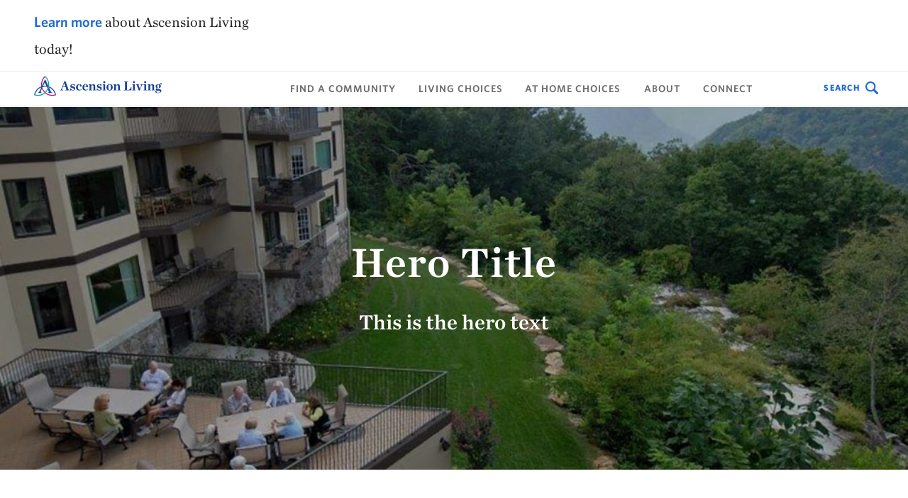

--- FILE ---
content_type: text/html; charset=utf-8
request_url: https://www.ascensionliving.org/component-library/heroes
body_size: 12099
content:



<!DOCTYPE html>
<!--[if lt IE 7]>      <html class="no-js lt-ie9 lt-ie8 lt-ie7"> <![endif]-->
<!--[if IE 7]>         <html class="no-js lt-ie9 lt-ie8"> <![endif]-->
<!--[if IE 8]>         <html class="no-js lt-ie9"> <![endif]-->
<!--[if gt IE 8]><!-->
<html class="no-js" lang="en">
<!--<![endif]-->
<head>
    <meta charset="utf-8">
<link href="/-/media/feature/ascension/theming/bootstrap-4/bootstrap-4/styles/optimized-min.css?t=20251112T192403Z" rel="stylesheet" /><link href="/-/media/base-themes/used-core-libraries/styles/optimized-min.css?t=20251112T192356Z" rel="stylesheet" /><link href="/-/media/base-themes/main-theme/styles/optimized-min.css?t=20251112T192331Z" rel="stylesheet" /><link rel="preload" as="style" onload="this.onload = null; this.rel = 'stylesheet'" href="/-/media/base-themes/slickslider/styles/optimized-min.css?t=20251112T192402Z" /><link href="/-/media/themes/ascension-living/living/living/styles/pre-optimized-min.css?t=20251106T214347Z" rel="stylesheet" />
    
    <script src='https://cdnjs.cloudflare.com/ajax/libs/react/18.2.0/umd/react.production.min.js' integrity='sha512-8Q6Y9XnTbOE+JNvjBQwJ2H8S+UV4uA6hiRykhdtIyDYZ2TprdNmWOUaKdGzOhyr4dCyk287OejbPvwl7lrfqrQ==' crossorigin='anonymous' referrerpolicy='no-referrer'></script><script src='https://cdnjs.cloudflare.com/ajax/libs/react-dom/18.2.0/umd/react-dom.production.min.js' integrity='sha512-MOCpqoRoisCTwJ8vQQiciZv0qcpROCidek3GTFS6KTk2+y7munJIlKCVkFCYY+p3ErYFXCjmFjnfTTRSC1OHWQ==' crossorigin='anonymous' referrerpolicy='no-referrer'></script>



<!-- Google Tag Manager -->
<script>(function(w,d,s,l,i){w[l]=w[l]||[];w[l].push({'gtm.start':
new Date().getTime(),event:'gtm.js'});var f=d.getElementsByTagName(s)[0],
j=d.createElement(s),dl=l!='dataLayer'?'&l='+l:'';j.async=true;j.src=
'https://www.googletagmanager.com/gtm.js?id='+i+dl;f.parentNode.insertBefore(j,f);
})(window,document,'script','dataLayer','GTM-N9TR9QZ');</script>
<!-- End Google Tag Manager -->

<!-- Global site tag (gtag.js) - Google Analytics -->

    <title>Heroes | Ascension Living</title>


<link rel="canonical" href="https://www.ascensionliving.org/component-library/heroes">



    <link href="/-/media/project/ascension-living/living/icons/favicon.ico?extension=webp" rel="shortcut icon" />




<meta property="og:title"  content="Heroes"><meta property="og:url"  content="https://www.ascensionliving.org/component-library/heroes">







<meta property="twitter:title"  content="Heroes"><meta property="twitter:card"  content="summary_large_image">

    <meta name="viewport" content="width=device-width, initial-scale=1" />





<script src="/bundles/react?v=vhErIeyUXYaIpi6pPF6fHeYR82uu-gFhqq50d6HpyNI1"></script>

</head>
<body class="default-device bodyclass">
    



<!-- Google Tag Manager (noscript) -->
<noscript><iframe src="https://www.googletagmanager.com/ns.html?id=GTM-N9TR9QZ"
height="0" width="0" style="display:none;visibility:hidden"></iframe></noscript>
<!-- End Google Tag Manager (noscript) -->


    <a  class="skip-link" href="#content">to main content</a>

    
<!-- #wrapper -->
<div id="wrapper">
    <!-- #header -->
    <header>
        <div id="header" class="container-fluid">
            <div class="row">

    <div class="component hamburger-navigation">
        <div class="component-content">
<div class="close-button"><div class="field-close-button"><svg xmlns="http://www.w3.org/2000/svg" viewBox="0 0 18 18" width="30" height="30">
  <path class="shp0" d="M0.2 1.6L1.8 0L9 7.2L16.2 0L17.8 1.6L10.6 8.8L18 16.2L16.4 17.8L9 10.5L1.6 17.9L0 16.2L7.4 8.8L0.2 1.6Z" />
</svg></div></div><div class="top-section"><div class="row"></div></div><div class="scrollable-navigation"><div class="row">

<div class="component link-list col-12 hamburger-primary">
    <div class="component-content">
        
        <ul>
                    <li class="item0 odd first">
<div class="field-link"><a data-variantfieldname="Link" href="/find-a-community" data-variantitemid="{DB46BAD8-5C38-4C01-BDB0-38BB07A3B786}">Find a Community</a></div>                    </li>
                    <li class="item1 even">
<div class="field-link"><a data-variantfieldname="Link" href="/living-choices" data-variantitemid="{502AE9BC-E489-43BC-9F14-452309540902}">Living Choices</a></div>                    </li>
                    <li class="item2 odd">
<div class="field-link"><a data-variantfieldname="Link" href="/at-home-choice" data-variantitemid="{264DF61F-899F-459E-B9D5-D0131D438EDC}">At Home Choices</a></div>                    </li>
                    <li class="item3 even">
<div class="field-link"><a data-variantfieldname="Link" href="/resources" data-variantitemid="{307E41F8-6BE5-41FD-8428-4888DEE4AE43}">Resources</a></div>                    </li>
                    <li class="item4 odd">
<div class="field-link"><a data-variantfieldname="Link" href="/about" data-variantitemid="{DF967689-1807-4B4B-904A-CC19D9667933}">About</a></div>                    </li>
                    <li class="item5 even">
<div class="field-link"><a data-variantfieldname="Link" href="/al-contact-us-page" data-variantitemid="{EB785A67-5377-4DDB-965A-9F52DA591CBA}">Contact</a></div>                    </li>
                    <li class="item6 odd last">
<div class="field-link"><a data-variantfieldname="Link" data-variantitemid="{AD442CB0-5297-405C-A25F-A59802F8BFC8}">Search</a></div>                    </li>
        </ul>
    </div>
</div>
</div></div>        </div>
    </div>



<div class="component container col-12">
    <div class="component-content" >
<div class="row">


    <div class="component rich-text col-6 col-md-4 d-flex d-lg-none">
        <div class="component-content">
<a href="tel:3147293500"><strong></strong></a>
<h6><a href="/about" target="_blank" style="font-weight: bold; color: rgb(30, 105, 210); margin: 0px; padding: 0px; border: 0px;">Learn more</a><span style="color: rgb(34, 34, 34);"><b>&nbsp;</b>about Ascension Living today!</span></h6>        </div>
    </div>



    <div class="component rich-text col-6 col-md-4 d-none d-lg-flex">
        <div class="component-content">
<h6><a href="/about" target="_blank">Learn more</a> about Ascension Living today!</h6>        </div>
    </div>


<div class="component link-list col-6 col-md-8 utility-navigation">
    <div class="component-content">
        
        <ul>
        </ul>
    </div>
</div>
</div>    </div>
</div>
<div class="component primary-navigation">
    <div class="component-content">
            <div class="primary-navigation-inner">
                <div class="row primary-navigation-row">
                    <div class=" col-2 hamburger-menu d-sm-flex d-lg-none">
                        <button class="menu-icon" aria-label="Open Mobile Navigation Menu">
                            <div class="bar"></div>
                            <div class="bar"></div>
                            <div class="bar"></div>
                        </button>
                    </div>
                    <div class="col-8 col-lg-2 primary-navigation-logo">
                        <div class="row">

<div class="component image file-type-icon-media-link col-12">
    <div class="component-content">
<a title="Header Logo" href="/"><img src="/-/media/project/ascension-living/living/logos/ascension-living-logo-color.svg?iar=0&amp;extension=webp&amp;hash=65AACC7508F20E8828F791012BA1E321" alt="Ascension Living" data-variantitemid="{06877C10-4FE8-42FE-B512-F67D41F5B896}" data-variantfieldname="Image" /></a>    </div>
</div>
</div>
                    </div>
                    <div class="col-8 d-none d-lg-flex primary-navigation-category">
                        <ul class="primary-navigation-heading">



    <li tabindex="-1">
        <div>
<div class="row">

<div class="component content col-12">
    <div class="component-content">
<div class="field-heading"><a href="/find-a-community">Find a Community</a></div>    </div>
</div>
</div>
        </div>
    </li>
    <li tabindex="-1">
        <div>
<div class="row">

<div class="component content col-12">
    <div class="component-content">
<div class="field-heading">Living Choices</div>    </div>
</div>
</div>
        </div>
    </li>
    <li tabindex="-1">
        <div>
<div class="row">

<div class="component content col-12">
    <div class="component-content">
<div class="field-heading">At Home Choices</div>    </div>
</div>
</div>
        </div>
    </li>
    <li tabindex="-1">
        <div>
<div class="row"></div>
        </div>
    </li>
    <li tabindex="-1">
        <div>
<div class="row">

<div class="component content col-12">
    <div class="component-content">
<div class="field-heading">About</div>    </div>
</div>
</div>
        </div>
    </li>
    <li tabindex="-1">
        <div>
<div class="row">

<div class="component content col-12">
    <div class="component-content">
<div class="field-heading">Connect</div>    </div>
</div>
</div>
        </div>
    </li>

                        </ul>
                    </div>
                    <div class=" col-2 primary-navigation-search">
                        <div class="row">    <div class="component link-button home-site-search col-12 col-12">
        <div>
<a href="/"> 
<div class="site-search-icon-wrapper">
    <span class="btn-text">Search</span>
    <span class="btn-icon"><!-- Generator: Adobe Illustrator 21.0.2, SVG Export Plug-In . SVG Version: 6.00 Build 0)  -->
<svg version="1.1" xmlns="http://www.w3.org/2000/svg" xmlns:xlink="http://www.w3.org/1999/xlink" x="0px" y="0px" viewBox="0 0 18 18" style="enable-background:new 0 0 18 18;" xml:space="preserve">
<path d="M17.6,15.4l-4.3-4.3c0.7-1.1,1.1-2.5,1.1-3.9c0-4-3.2-7.2-7.2-7.2C3.2,0,0,3.2,0,7.2  s3.2,7.2,7.2,7.2c1.4,0,2.8-0.4,3.9-1.1l4.3,4.3c0.3,0.3,0.7,0.4,1.1,0.4c0.4,0,0.8-0.1,1.1-0.4C18.2,17,18.2,16,17.6,15.4z   M2.1,7.2c0-2.9,2.3-5.1,5.1-5.1c2.9,0,5.1,2.3,5.1,5.1s-2.3,5.1-5.1,5.1C4.3,12.3,2.1,10.1,2.1,7.2z" />
</svg></span>
</div>
</a>        </div>
    </div>
</div>
                    </div>
                </div>
                    <div class="primary-navigation-container">



    <div class="tab">
<div class="row">

<div class="component content col-12">
    <div class="component-content">
    </div>
</div>
</div>    </div>
    <div class="tab">
<div class="row">

<div class="component content col-12 col-md-5 offset-md-3">
    <div class="component-content">
<div class="rich-text field-content">Ascension Living Choices suit your pace, your space, and deliver the personalized attention and service excellence you expect.<br />
<a href="/living-choices">Explore all Living Choices</a></div>    </div>
</div>


<div class="component link-list col-12 col-md-4">
    <div class="component-content">
        <h3>Featured Living Choices:</h3>
        <ul>
                    <li class="item0 odd first">
<div class="field-link"><a data-variantfieldname="Link" href="/living-choices/independent-living" data-variantitemid="{F7330823-4546-4E4F-AADA-D97E3288309E}">Independent Living</a></div>                    </li>
                    <li class="item1 even">
<div class="field-link"><a data-variantfieldname="Link" href="/living-choices/assisted-living" data-variantitemid="{0604A423-AFB1-4D62-9E71-376CA3515CD7}">Assisted Living</a></div>                    </li>
                    <li class="item2 odd">
<div class="field-link"><a data-variantfieldname="Link" href="/" data-variantitemid="{87288503-67FA-4637-83EA-7D97AAA1FE92}">Home &amp; Community-Based Services</a></div>                    </li>
                    <li class="item3 even">
<div class="field-link"><a data-variantfieldname="Link" href="/living-choices/memory-support" data-variantitemid="{8CAA2340-E3C9-4C06-8BE2-35D0F811915E}">Memory Support</a></div>                    </li>
                    <li class="item4 odd">
<div class="field-link"><a data-variantfieldname="Link" href="/living-choices/skilled-nursing" data-variantitemid="{8E76EE01-E953-4B72-B580-8BE725FD9BF9}">Skilled Nursing</a></div>                    </li>
                    <li class="item5 even">
<div class="field-link"><a data-variantfieldname="Link" href="/living-choices/rehabilitation" data-variantitemid="{6EA3B48F-DA62-4A2F-946B-BF8EE56BEE23}">Rehabilitation</a></div>                    </li>
                    <li class="item6 odd last">
<div class="field-link"><a data-variantfieldname="Link" href="/at-home-choice" data-variantitemid="{9BCF19AB-9D7E-427A-8062-FBCCAC491325}">At Home Choices</a></div>                    </li>
        </ul>
    </div>
</div>
</div>    </div>
    <div class="tab">
<div class="row">

<div class="component content col-12 col-md-5 offset-md-3">
    <div class="component-content">
<div class="rich-text field-content">Our At Home Choices service and support portfolio provides a host of possibilities for individuals who need supplemental in-home care and attention or those exploring day services and respite care.&nbsp;<br />
<a href="/at-home-choice">Explore all At Home Choices</a></div>    </div>
</div>


<div class="component link-list col-12 col-md-4">
    <div class="component-content">
        <h3>Featured At Home Choices</h3>
        <ul>
                    <li class="item0 odd first">
<div class="field-link"><a data-variantfieldname="Link" href="/at-home-choice/pace" data-variantitemid="{001B433C-DE45-4256-B6B3-E7AD2ACB57AF}">PACE</a></div>                    </li>
                    <li class="item1 even">
<div class="field-link"><a data-variantfieldname="Link" href="/at-home-choice/day-services" data-variantitemid="{BE11506A-92AB-43B8-BDF6-7F78B92F1F3F}">Adult Day Services</a></div>                    </li>
                    <li class="item2 odd">
<div class="field-link"><a data-variantfieldname="Link" href="/at-home-choice/live-at-home" data-variantitemid="{FF0186A2-E4C3-484D-A542-92A524450C0C}">Live At Home</a></div>                    </li>
                    <li class="item3 even">
<div class="field-link"><a data-variantfieldname="Link" target="_blank" href="https://www.ascensionathome.com" data-variantitemid="{CFE0C792-E396-4B9A-877A-45CCF90472B4}">Ascension at Home</a></div>                    </li>
                    <li class="item4 odd last">
<div class="field-link"><a data-variantfieldname="Link" target="_blank" href="https://www.compassus.com" data-variantitemid="{094FDCF0-A8DE-484E-88A9-0BF4EC0E211F}">Hospice</a></div>                    </li>
        </ul>
    </div>
</div>
</div>    </div>
    <div class="tab">
<div class="row"></div>    </div>
    <div class="tab">
<div class="row">

<div class="component content col-12 col-md-5 offset-md-3">
    <div class="component-content">
<div class="rich-text field-content">From the moment you walk through our doors, you&rsquo;ll hear the sounds of hope, health, strength, and joy.  We offer much more than just senior living. By listening to understand you, your health, your goals and your life, Ascension Living care teams help provide a compassionate, personalized retirement experience that&rsquo;s right for you.
<br />
<a href="/about">Learn more about Ascension Living</a></div>    </div>
</div>


<div class="component link-list col-md-4">
    <div class="component-content">
        <h3>Featured Topics:</h3>
        <ul>
                    <li class="item0 odd first">
<div class="field-link"><a data-variantfieldname="Link" data-variantitemid="{73B282BD-1A53-443C-9515-31098804F0DE}">Heroes Work Here</a></div>                    </li>
                    <li class="item1 even">
<div class="field-link"><a data-variantfieldname="Link" href="/about/mission-and-values" data-variantitemid="{C51FE19E-8AEF-49AC-A06B-99DF37CA4525}">Mission &amp; Values</a></div>                    </li>
                    <li class="item2 odd last">
<div class="field-link"><a data-variantfieldname="Link" href="/about/news" data-variantitemid="{96A392C7-EB98-4810-9F95-7A0F6645D4C6}">News</a></div>                    </li>
        </ul>
    </div>
</div>
</div>    </div>
    <div class="tab">
<div class="row">

<div class="component content col-12 col-md-5 offset-md-3">
    <div class="component-content">
<div class="rich-text field-content"><p>Connect with a team member to learn more today!</p>
<p><a href="/contact-us">Contact us!</a></p></div>    </div>
</div>


<div class="component link-list col-12 col-md-4">
    <div class="component-content">
        <h3>Connect</h3>
        <ul>
                    <li class="item0 odd first">
<div class="field-link"><a data-variantfieldname="Link" target="_blank" href="/contact-us" data-variantitemid="{8C59A75F-58F0-4B99-9C66-F4E30B1C3CD8}">Contact us</a></div>                    </li>
                    <li class="item1 even last">
<div class="field-link"><a data-variantfieldname="Link" target="_blank" href="https://jobs.ascension.org/ascension-living" data-variantitemid="{0A3F326E-FF22-4AE6-92A1-E4C9F1D23794}">Ascension Living Careers</a></div>                    </li>
        </ul>
    </div>
</div>
</div>    </div>

                    </div>
            </div>
    </div>
</div>


<div class="component container col-12">
    <div class="component-content" >
<div class="row">

<div class="component search-box horizontal col-12 site-search-block" data-properties='{"endpoint":"//sxa/search/results/","suggestionEndpoint":"//sxa/search/suggestions/","suggestionsMode":"ShowSearchResults","resultPage":"","targetSignature":"","v":"{6E899E7E-D9D4-4EDB-9385-356C9E49C441}","s":"{FAA4A99B-2C0A-4F29-A139-07C8802488CF}","p":5,"l":"","languageSource":"SearchResultsLanguage","searchResultsSignature":"","itemid":"{AE2CCE63-B625-43B1-AF2D-DBAEC5A7B5E5}","minSuggestionsTriggerCharacterCount":1}'>
    <div class="component-content">
        
                <input type="text" class="search-box-input" autocomplete="off" name="textBoxSearch" maxlength="100" placeholder="Enter Community name or search term" />
                    <button class="search-box-button" type="submit">
                        Search
                    </button>
    </div>
</div>
</div>    </div>
</div></div>
        </div>
    </header>
    <!-- /#header -->
    <!-- #content -->
    <main>
        <div id="content" class="container-fluid">
            <div class="row">    <div class="component hero hero-cover-image col-12">
        <div>
<div class="hero-image">
    <img src="/-/media/project/ascension-living/living/placeholder-images/1600x640/hero-image-alexian-village-1600x640.jpg?h=640&amp;iar=0&amp;w=1600&amp;extension=webp&amp;hash=66832F3D8B10182A32654815BB6A4039" alt="" width="1600" height="640" />
</div>
<div class="hero-overlay">
    <div class="hero-text">
        <h1 class="hero-title">Hero Title</h1>
        <div class="hero-body">This is the hero text</div>
    </div>
</div>

        </div>
    </div>
    <div class="component hero hero-faded-image col-12">
        <div>
<div class="hero-image">
    <img src="/-/media/project/ascension-living/living/placeholder-images/1600x640/hero-image-alexian-village-1600x640.jpg?h=640&amp;iar=0&amp;w=1600&amp;extension=webp&amp;hash=66832F3D8B10182A32654815BB6A4039" alt="" width="1600" height="640" />
</div>
<div class="hero-overlay">
    <div class="container">
        <div class="col-md-5 hero-text">
            <h1 class="hero-title">Hero Title</h1>
            <div class="hero-body">This is the hero text</div>
        </div>
    </div>
</div>
        </div>
    </div>
    <div class="component hero hero-faded-image hero-with-eyebrow col-12">
        <div>
<div class="hero-image">
    <img src="/-/media/project/ascension-living/living/placeholder-images/1600x640/hero-image-alexian-village-1600x640.jpg?h=640&amp;iar=0&amp;w=1600&amp;extension=webp&amp;hash=66832F3D8B10182A32654815BB6A4039" alt="" width="1600" height="640" />
</div>
<div class="hero-overlay">
    <div class="container">
        <div class="col-md-5 hero-text">
            <div class="eyebrow">Hero Eyebrow</div>
            <h1 class="hero-title">Hero Title</h1>
            <div class="hero-body">This is the hero text</div>
        </div>
    </div>
</div>
        </div>
    </div>
    <div class="component hero hero-with-placeholder col-12 header-white height-short">
        <div>
<div class="image-title-section"><div class="hero-image field-heroimage"><img src="/-/media/project/ascension-living/living/placeholder-images/1600x640/hero-image-alexian-village-1600x640.jpg?h=640&amp;iar=0&amp;w=1600&amp;extension=webp&amp;hash=66832F3D8B10182A32654815BB6A4039" alt="" width="1600" height="640" data-variantitemid="{5C286B16-3BB8-43E2-940F-59DA09D98497}" data-variantfieldname="HeroImage" /></div><div class="hero-text-section"><div class="hero-text-wrapper"><div class="hero-text" role="heading" aria-level="1"><h3 class="field-herotitle">Hero Title</h3></div></div></div></div><div class="hero-placeholder-section"><div class="row">


    <div class="component section-title col-12">
        <div class="component-content">

<div class="eyebrow">Test Eyebrow</div>


<h1>Test Title</h1>
<div class="body-sanserif-large rich-text">Lorem ipsum dolor sit amet, consectetur adipiscing elit, sed do eiusmod tempor incididunt ut labore et dolore magna aliqua. Ut enim ad minim veniam, quis nostrud exercitation ullamco laboris nisi ut aliquip ex ea commodo consequat. Duis aute irure dolor in reprehenderit in voluptate velit esse cillum dolore eu fugiat nulla pariatur. Excepteur sint occaecat cupidatat non proident, sunt in culpa qui officia deserunt mollit anim id est laborum.</div>        </div>
    </div>
</div></div>        </div>
    </div>
    <div class="component hero hero-with-placeholder-blog col-12">
        <div>
<div class="hero-text-section"><div class="container"><div><h1 class="title-xlarge field-herotitle">Hero Title</h1><div class="body-lead field-herotext">This is the hero text</div></div></div></div><div class="hero-placeholder-section js-hero-placeholder"><div class="row">


    <div class="component section-title col-12">
        <div class="component-content">

<div class="eyebrow">Test Eyebrow</div>


<h1>Test Title</h1>
<div class="body-sanserif-large rich-text">Lorem ipsum dolor sit amet, consectetur adipiscing elit, sed do eiusmod tempor incididunt ut labore et dolore magna aliqua. Ut enim ad minim veniam, quis nostrud exercitation ullamco laboris nisi ut aliquip ex ea commodo consequat. Duis aute irure dolor in reprehenderit in voluptate velit esse cillum dolore eu fugiat nulla pariatur. Excepteur sint occaecat cupidatat non proident, sunt in culpa qui officia deserunt mollit anim id est laborum.</div>        </div>
    </div>
</div></div>        </div>
    </div>
</div>
        </div>
    </main>
    <!-- /#content -->
    <!-- #footer -->
    <footer>
        <div id="footer" class="container-fluid">
            <div class="row">



<div class="component snippet col-12">
    <div class="component-content">
            <div class="snippet-inner">
                <div class="snippet-container">



<div class="snippet">
<div class="row">


<div class="component section-container col-12">
	<div class="content-component container">
<div class="row">


<div class="component container col-12 col-md-3">
    <div class="component-content" >
<div class="row">

<div class="component image file-type-icon-media-link">
    <div class="component-content">
<a title="Footer Logo" href="/"><img src="/-/media/project/ascension-living/living/logos/al-vt_r.png?h=41&amp;iar=0&amp;w=150&amp;extension=webp&amp;hash=4ACAA2BAD11B659667730E9A1EE9C347" alt="Ascension Living" width="150" height="41" data-variantitemid="{94F0EBD8-8C6C-426E-AD86-9C61A645CFC4}" data-variantfieldname="Image" /></a>    </div>
</div>



    <div class="component rich-text col-12">
        <div class="component-content">
<p>Ascension Living
<br>
4600 Edmundson Road<br>
St. Louis, MO 63134<br>
<br>
</p>
<p>Phone:&nbsp;<a href="tel:314-729-3500" style="color:#fff;">314-729-3500</a></p>        </div>
    </div>


<div class="component image file-type-icon-media-link col-12 indent-bottom indent-top position-center">
    <div class="component-content">
<a title="Image 8" href="https://www.aapacn.org/om-badge/"><img src="/-/media/project/ascension-living/living/aapacn-logo_profile-image_2025-2026-(1).png?h=138&amp;iar=0&amp;w=200&amp;extension=webp&amp;hash=3BB30B4620300162BD12CEE99DB1B31D" alt="" width="200" height="138" data-variantitemid="{AADD3BE6-4545-4D94-B815-8D932A6141EF}" data-variantfieldname="Image" /></a>    </div>
</div>



<div class="component link button primary-button col-12 indent-bottom indent-top position-center grey-button">
    <div class="component-content">

<div class="field-link"><a data-variantfieldname="Link" target="_blank" href="https://healthcare.ascension.org/feedback" data-variantitemid="{ED632BED-B58B-47A9-BC41-94148E15435C}">Share Your Experience</a></div>    </div>
</div>


<div class="component accordion col-12 d-sm-none accordion-footer-links" data-properties='{&quot;expandOnHover&quot;:false,&quot;expandedByDefault&quot;:false,&quot;speed&quot;:500,&quot;easing&quot;:&quot;swing&quot;,&quot;canOpenMultiple&quot;:true,&quot;canToggle&quot;:true,&quot;isControlEditable&quot;:false}' >
    <div class="component-content">
            <div>
                <ul class="items">
                        <li class="item">
                                <div class="toggle-header" tabindex="-1">
                                    <div class="label">
                                        <div class="row">

<div class="component content col-12">
    <div class="component-content">
<div class="field-heading">EXPLORE LIVING CHOICES</div>    </div>
</div>
</div>
                                    </div>
                                </div>
                                <div class="toggle-content">
                                    <div class="row">

<div class="component link-list footer-links col-12">
    <div class="component-content">
        <h3>EXPLORE AT HOME CHOICES</h3>
        <ul>
                    <li class="item0 odd first">
<div class="field-link"><a data-variantfieldname="Link" target="_blank" href="/living-choices#All Living Choices" data-variantitemid="{F2F5D12D-CB33-4E8E-A49D-8497F66F39BD}">All Living Choices</a></div>                    </li>
                    <li class="item1 even">
<div class="field-link"><a data-variantfieldname="Link" target="_blank" href="/living-choices/independent-living" data-variantitemid="{7E1E0635-BCEF-473D-A09E-50DD8427307C}">Independent Living</a></div>                    </li>
                    <li class="item2 odd">
<div class="field-link"><a data-variantfieldname="Link" href="/living-choices/assisted-living" data-variantitemid="{AA3839DD-7DEF-4192-87DB-5FB8F471123E}">Assisted Living</a></div>                    </li>
                    <li class="item3 even">
<div class="field-link"><a data-variantfieldname="Link" target="_blank" href="/living-choices/memory-support" data-variantitemid="{8479BFA8-FEC3-4724-9FEB-C03411FE319B}">Memory Support</a></div>                    </li>
                    <li class="item4 odd">
<div class="field-link"><a data-variantfieldname="Link" target="_blank" href="/living-choices/skilled-nursing" data-variantitemid="{4ED2C2C3-1671-44D0-8968-A715726B4946}">Skilled Nursing</a></div>                    </li>
                    <li class="item5 even last">
<div class="field-link"><a data-variantfieldname="Link" target="_blank" href="/living-choices/rehabilitation" data-variantitemid="{70CDB2DF-8863-41DC-8470-A23B23F83B51}">Rehabilitation</a></div>                    </li>
        </ul>
    </div>
</div>
</div>
                                </div>
                        </li>
                        <li class="item">
                                <div class="toggle-header" tabindex="-1">
                                    <div class="label">
                                        <div class="row">

<div class="component content col-12">
    <div class="component-content">
<div class="field-heading">Explore AT HOME Choices</div>    </div>
</div>
</div>
                                    </div>
                                </div>
                                <div class="toggle-content">
                                    <div class="row">

<div class="component link-list footer-links col-12">
    <div class="component-content">
        <h3>Wisconsin</h3>
        <ul>
                    <li class="item0 odd first">
<div class="field-link"><a data-variantfieldname="Link" target="_blank" href="/at-home-choice#All At Home Choices" data-variantitemid="{FC4ED434-EE94-4AFF-821D-2602591B6A6A}">All At Home Choices</a></div>                    </li>
                    <li class="item1 even">
<div class="field-link"><a data-variantfieldname="Link" target="_blank" href="/at-home-choice/pace#PACE" data-variantitemid="{64D87A08-5A72-4E2A-995B-9F3D4D0A95EC}">PACE</a></div>                    </li>
                    <li class="item2 odd">
<div class="field-link"><a data-variantfieldname="Link" target="_blank" href="/at-home-choice/live-at-home#Live at Home" data-variantitemid="{BB1B58CD-AC8F-4C4F-9CDD-6C18C8CD73A3}">Live at Home</a></div>                    </li>
                    <li class="item3 even">
<div class="field-link"><a data-variantfieldname="Link" target="_blank" href="/at-home-choice/ascension-at-home#Ascension at Home" data-variantitemid="{32B8F6D5-A3FA-4854-B4EC-93E7AE089167}">Ascension at Home</a></div>                    </li>
                    <li class="item4 odd last">
<div class="field-link"><a data-variantfieldname="Link" target="_blank" href="/at-home-choice/hospice#Hospice" data-variantitemid="{D0ED3E86-4A6F-4E4D-9CFA-E5D615EA1C85}">Hospice</a></div>                    </li>
        </ul>
    </div>
</div>


<div class="component content col-12">
    <div class="component-content">
<div class="rich-text field-content">You can enjoy the change of seasons in the&nbsp; parklike setting nestled on 42 acres in the heart of the Midwest, at Ascension Living Bethlehem Woods Village. With close proximity to Chicago, you can choose from a host of cultural, social and entertainment options to enjoy with family and friends.<br />
<br />
Consider the joy of living independently in a friendly community where you can fully embrace your maintenance-free residence and all the freedom and opportunity that comes with it. Be reassured knowing that assisted living options are available, if you find daily life isn’t as easy as it once was.<br /></div>    </div>
</div>
</div>
                                </div>
                        </li>
                        <li class="item">
                                <div class="toggle-header" tabindex="-1">
                                    <div class="label">
                                        <div class="row">

<div class="component content col-12">
    <div class="component-content">
<div class="field-heading">ASCENSION LIVING</div>    </div>
</div>
</div>
                                    </div>
                                </div>
                                <div class="toggle-content">
                                    <div class="row">

<div class="component link-list footer-links col-12">
    <div class="component-content">
        <h3>ASCENSION LIVING</h3>
        <ul>
                    <li class="item0 odd first">
<div class="field-link"><a data-variantfieldname="Link" href="/about" data-variantitemid="{902A5484-9BC3-4653-9E5F-692B9B59BAAB}">About Us</a></div>                    </li>
                    <li class="item1 even">
<div class="field-link"><a data-variantfieldname="Link" href="/resources" data-variantitemid="{CCB0FB8D-E434-4972-92C1-B177C89D4FD0}">Resources</a></div>                    </li>
                    <li class="item2 odd">
<div class="field-link"><a data-variantfieldname="Link" href="/about/news" data-variantitemid="{CFAA33F4-8512-4B85-9E95-7CD41428FC98}">News</a></div>                    </li>
                    <li class="item3 even">
<div class="field-link"><a data-variantfieldname="Link" target="_blank" href="/partner-fdr-compliance" data-variantitemid="{6F458CB0-8854-4338-8EB7-D9C46621A94B}">Partner FDR Compliance</a></div>                    </li>
                    <li class="item4 odd last">
<div class="field-link"><a data-variantfieldname="Link" target="_blank" href="https://www.ascensionliving.org/daisy-award" data-variantitemid="{D5AB2402-2565-4147-B6E8-C88DE7FCCF6C}">Daisy Award</a></div>                    </li>
        </ul>
    </div>
</div>
</div>
                                </div>
                        </li>
                        <li class="item">
                                <div class="toggle-header" tabindex="-1">
                                    <div class="label">
                                        <div class="row">

<div class="component content col-12">
    <div class="component-content">
<div class="field-heading">REACH OUT</div>    </div>
</div>
</div>
                                    </div>
                                </div>
                                <div class="toggle-content">
                                    <div class="row">

<div class="component link-list footer-links col-12">
    <div class="component-content">
        <h3>REACH OUT</h3>
        <ul>
                    <li class="item0 odd first">
<div class="field-link"><a data-variantfieldname="Link" target="_blank" href="/contact-us" data-variantitemid="{10EC2F50-B1A0-404B-B991-E54515B09A46}">Contact a team member</a></div>                    </li>
                    <li class="item1 even last">
<div class="field-link"><a data-variantfieldname="Link" target="_blank" href="https://jobs.ascension.org/pages/senior-care" data-variantitemid="{5681DBD7-5470-448B-8EF7-6DE905F9A482}">Careers</a></div>                    </li>
        </ul>
    </div>
</div>
</div>
                                </div>
                        </li>
                        <li class="item">
                                <div class="toggle-header" tabindex="-1">
                                    <div class="label">
                                        <div class="row">

<div class="component content col-12">
    <div class="component-content">
<div class="field-heading">District of Columbia</div>    </div>
</div>
</div>
                                    </div>
                                </div>
                                <div class="toggle-content">
                                    <div class="row">

<div class="component link-list footer-links col-12">
    <div class="component-content">
        <h3>District of Columbia</h3>
        <ul>
                    <li class="item0 odd first last">
<div class="field-link"><a data-variantfieldname="Link" target="_blank" href="/find-a-community/carroll-manor-washington-dc#Ascension Living Carroll Manor" data-variantitemid="{597D0510-DBA6-46C4-ACCB-BA602FEA721D}">Ascension Living Carroll Manor</a></div>                    </li>
        </ul>
    </div>
</div>
</div>
                                </div>
                        </li>
                        <li class="item">
                                <div class="toggle-header" tabindex="-1">
                                    <div class="label">
                                        <div class="row">

<div class="component content col-12">
    <div class="component-content">
<div class="field-heading">Illinois</div>    </div>
</div>
</div>
                                    </div>
                                </div>
                                <div class="toggle-content">
                                    <div class="row">

<div class="component link-list footer-links col-12">
    <div class="component-content">
        <h3>Illinois</h3>
        <ul>
                    <li class="item0 odd first">
<div class="field-link"><a data-variantfieldname="Link" target="_blank" href="/find-a-community/bethlehem-woods-village#Ascension Living Bethlehem Woods Village" data-variantitemid="{7A818226-D990-482C-BB86-7B858747B858}">Ascension Living Bethlehem Woods Village</a></div>                    </li>
                    <li class="item1 even">
<div class="field-link"><a data-variantfieldname="Link" target="_blank" href="/find-a-community/casa-scalabrini-village#Ascension Living Casa Scalabrini Village" data-variantitemid="{D95C3610-EBF7-4D02-B746-257877FBF15D}">Ascension Living Casa Scalabrini Village</a></div>                    </li>
                    <li class="item2 odd">
<div class="field-link"><a data-variantfieldname="Link" target="_blank" data-variantitemid="{CE95D174-9EEB-4056-B511-92FC1F7D3BCA}">Ascension Living Fox Knoll Village</a></div>                    </li>
                    <li class="item3 even">
<div class="field-link"><a data-variantfieldname="Link" target="_blank" data-variantitemid="{2A5775DC-B20B-4147-8486-88A99BCC7A82}">Ascension Living Heritage Village</a></div>                    </li>
                    <li class="item4 odd">
<div class="field-link"><a data-variantfieldname="Link" target="_blank" href="/find-a-community/nazarethville-place#Ascension Living Nazarethville Place" data-variantitemid="{181EE2F7-C16C-41B2-9288-56CCD1575558}">Ascension Living Nazarethville Place</a></div>                    </li>
                    <li class="item5 even">
<div class="field-link"><a data-variantfieldname="Link" target="_blank" data-variantitemid="{D3DF74F8-B015-44E1-A3DC-6D453A165CA8}">Ascension Living Resurrection Place</a></div>                    </li>
                    <li class="item6 odd">
<div class="field-link"><a data-variantfieldname="Link" target="_blank" href="/find-a-community/resurrection-village#Ascension Living Resurrection Village" data-variantitemid="{816FFFB9-BB63-468D-8ED9-309AC552257D}">Ascension Living Resurrection Village</a></div>                    </li>
                    <li class="item7 even">
<div class="field-link"><a data-variantfieldname="Link" target="_blank" href="/find-a-community/resurrection-village-life-center#Ascension Living Resurrection Village Life Center" data-variantitemid="{81CF8E59-1D89-495F-84E3-3C45A15BFB47}">Ascension Living Resurrection Village Life Center</a></div>                    </li>
                    <li class="item8 odd">
<div class="field-link"><a data-variantfieldname="Link" target="_blank" data-variantitemid="{D8D67BC1-C6B2-476A-95B1-8B6193DD2FC0}">Ascension Living Saint Anne Place</a></div>                    </li>
                    <li class="item9 even">
<div class="field-link"><a data-variantfieldname="Link" target="_blank" data-variantitemid="{E4035C38-2C51-47BA-A1D9-0C2A68C2D618}">Ascension Living Saint Joseph Village</a></div>                    </li>
                    <li class="item10 odd last">
<div class="field-link"><a data-variantfieldname="Link" target="_blank" data-variantitemid="{9A5639DC-2237-4FD6-B5BF-148F285E04CA}">Ascension Living Villa Franciscan Place</a></div>                    </li>
        </ul>
    </div>
</div>
</div>
                                </div>
                        </li>
                        <li class="item">
                                <div class="toggle-header" tabindex="-1">
                                    <div class="label">
                                        <div class="row">

<div class="component content col-12">
    <div class="component-content">
<div class="field-heading">Indiana</div>    </div>
</div>
</div>
                                    </div>
                                </div>
                                <div class="toggle-content">
                                    <div class="row">

<div class="component link-list footer-links col-12">
    <div class="component-content">
        <h3>Indiana</h3>
        <ul>
                    <li class="item0 odd first last">
<div class="field-link"><a data-variantfieldname="Link" target="_blank" href="/find-a-community/sacred-heart-village#Ascension Living Sacred Heart Village" data-variantitemid="{CC1AA157-3C49-4473-A4DB-A4EAC1CF517B}">Ascension Living Sacred Heart Village</a></div>                    </li>
        </ul>
    </div>
</div>
</div>
                                </div>
                        </li>
                        <li class="item">
                                <div class="toggle-header" tabindex="-1">
                                    <div class="label">
                                        <div class="row">

<div class="component content col-12">
    <div class="component-content">
<div class="field-heading">Kansas</div>    </div>
</div>
</div>
                                    </div>
                                </div>
                                <div class="toggle-content">
                                    <div class="row">

<div class="component link-list footer-links col-12">
    <div class="component-content">
        <h3>Kansas</h3>
        <ul>
                    <li class="item0 odd first">
<div class="field-link"><a data-variantfieldname="Link" target="_blank" href="/find-a-community/ascension-living-hope#Ascension Living HOPE" data-variantitemid="{8B290922-2276-4850-BC24-21B12975C787}">Ascension Living HOPE</a></div>                    </li>
                    <li class="item1 even">
<div class="field-link"><a data-variantfieldname="Link" target="_blank" data-variantitemid="{6C9EB054-8D53-4DB2-BD3E-E9AC1B591FDF}">Ascension Living Via Christi Village Broadmoor</a></div>                    </li>
                    <li class="item2 odd">
<div class="field-link"><a data-variantfieldname="Link" target="_blank" href="/find-a-community/via-christi-village-georgetown-wichita-ks#Ascension Living Via Christi Village Georgetown" data-variantitemid="{1F5216D7-D474-4B05-BBAB-43B8FE6066D2}">Ascension Living Via Christi Village Georgetown</a></div>                    </li>
                    <li class="item3 even">
<div class="field-link"><a data-variantfieldname="Link" target="_blank" data-variantitemid="{5868DEC8-C1EA-4E93-9307-E14062B7B8BC}">Ascension Living Via Christi Village Hays</a></div>                    </li>
                    <li class="item4 odd">
<div class="field-link"><a data-variantfieldname="Link" target="_blank" href="/find-a-community/via-christi-village-manhattan-ks#Ascension Living Via Christi Village Manhattan" data-variantitemid="{B1AEE463-8DB4-4E08-8046-2C38E883BC9B}">Ascension Living Via Christi Village Manhattan</a></div>                    </li>
                    <li class="item5 even">
<div class="field-link"><a data-variantfieldname="Link" target="_blank" href="/find-a-community/via-christi-village-mclean-wichita-ks#Ascension Living Via Christi Village McLean" data-variantitemid="{1664A598-830F-40F7-9464-C62EDDA5DAA1}">Ascension Living Via Christi Village McLean</a></div>                    </li>
                    <li class="item6 odd">
<div class="field-link"><a data-variantfieldname="Link" target="_blank" data-variantitemid="{27646D7A-7FDB-4B0F-AF15-0A569EB1DAA8}">Ascension Living Via Christi Village Pittsburg</a></div>                    </li>
                    <li class="item7 even last">
<div class="field-link"><a data-variantfieldname="Link" target="_blank" href="/find-a-community/via-christi-village-ridge-wichita-ks#Ascension Living Via Christi Village Ridge" data-variantitemid="{E9343681-B128-49B8-9EEF-EA5D41C79574}">Ascension Living Via Christi Village Ridge</a></div>                    </li>
        </ul>
    </div>
</div>
</div>
                                </div>
                        </li>
                        <li class="item">
                                <div class="toggle-header" tabindex="-1">
                                    <div class="label">
                                        <div class="row">

<div class="component content col-12">
    <div class="component-content">
<div class="field-heading">Michigan</div>    </div>
</div>
</div>
                                    </div>
                                </div>
                                <div class="toggle-content">
                                    <div class="row">

<div class="component link-list footer-links col-12">
    <div class="component-content">
        <h3>Michigan</h3>
        <ul>
                    <li class="item0 odd first last">
<div class="field-link"><a data-variantfieldname="Link" target="_blank" href="/find-a-community/ascension-living-pace-michigan#Ascension Living PACE Michigan" data-variantitemid="{268CACDE-0D64-4D8B-88A5-075CB73663C5}">Ascension Living PACE Michigan</a></div>                    </li>
        </ul>
    </div>
</div>
</div>
                                </div>
                        </li>
                        <li class="item">
                                <div class="toggle-header" tabindex="-1">
                                    <div class="label">
                                        <div class="row">

<div class="component content col-12">
    <div class="component-content">
<div class="field-heading">New York</div>    </div>
</div>
</div>
                                    </div>
                                </div>
                                <div class="toggle-content">
                                    <div class="row">

<div class="component link-list footer-links col-12">
    <div class="component-content">
        <h3>New York</h3>
        <ul>
                    <li class="item0 odd first last">
<div class="field-link"><a data-variantfieldname="Link" target="_blank" href="/find-a-community/our-lady-of-peace-lewiston-ny#Our Lady of Peace" data-variantitemid="{5ACC563A-5624-428C-BA18-7ED07DCE4C03}">Our Lady of Peace</a></div>                    </li>
        </ul>
    </div>
</div>
</div>
                                </div>
                        </li>
                        <li class="item">
                                <div class="toggle-header" tabindex="-1">
                                    <div class="label">
                                        <div class="row">

<div class="component content col-12">
    <div class="component-content">
<div class="field-heading">Oklahoma</div>    </div>
</div>
</div>
                                    </div>
                                </div>
                                <div class="toggle-content">
                                    <div class="row">

<div class="component link-list footer-links col-12">
    <div class="component-content">
        <h3>Oklahoma</h3>
        <ul>
                    <li class="item0 odd first last">
<div class="field-link"><a data-variantfieldname="Link" target="_blank" data-variantitemid="{D89F4AC2-FFA2-4155-901D-53BBA34EC721}">Ascension Living Via Christi Village Ponca City</a></div>                    </li>
        </ul>
    </div>
</div>
</div>
                                </div>
                        </li>
                        <li class="item">
                                <div class="toggle-header" tabindex="-1">
                                    <div class="label">
                                        <div class="row">

<div class="component content col-12">
    <div class="component-content">
<div class="field-heading">Tennessee</div>    </div>
</div>
</div>
                                    </div>
                                </div>
                                <div class="toggle-content">
                                    <div class="row">

<div class="component link-list footer-links col-12">
    <div class="component-content">
        <h3>Tennessee</h3>
        <ul>
                    <li class="item0 odd first">
<div class="field-link"><a data-variantfieldname="Link" target="_blank" href="/find-a-community/ascension-living-alexian-pace#Ascension Living Alexian PACE" data-variantitemid="{71EBBC09-7339-4403-ACBD-9BD5E74AEB25}">Ascension Living Alexian PACE</a></div>                    </li>
                    <li class="item1 even">
<div class="field-link"><a data-variantfieldname="Link" target="_blank" href="/find-a-community/alexian-village-chattanooga-tn#Ascension Living Alexian Village Tennessee" data-variantitemid="{A4C4FFC7-B61B-4F2C-B846-4F0708EF131B}">Ascension Living Alexian Village Tennessee</a></div>                    </li>
                    <li class="item2 odd">
<div class="field-link"><a data-variantfieldname="Link" target="_blank" href="/find-a-community/live-at-home-chattanooga#Live at Home" data-variantitemid="{831023D4-03CA-44F9-A116-A88B483543E9}">Live at Home</a></div>                    </li>
                    <li class="item3 even last">
<div class="field-link"><a data-variantfieldname="Link" target="_blank" href="/find-a-community/valley-residence-chattanooga-tn#Ascension Living Valley Residence" data-variantitemid="{76922223-790C-4E34-8A2B-5755143D8A09}">Ascension Living Valley Residence</a></div>                    </li>
        </ul>
    </div>
</div>
</div>
                                </div>
                        </li>
                        <li class="item">
                                <div class="toggle-header" tabindex="-1">
                                    <div class="label">
                                        <div class="row">

<div class="component content col-12">
    <div class="component-content">
<div class="field-heading">Texas</div>    </div>
</div>
</div>
                                    </div>
                                </div>
                                <div class="toggle-content">
                                    <div class="row">

<div class="component link-list footer-links col-12">
    <div class="component-content">
        <h3>Texas</h3>
        <ul>
                    <li class="item0 odd first last">
<div class="field-link"><a data-variantfieldname="Link" target="_blank" href="/find-a-community/providence-village-waco-tx#Ascension Living Providence Village" data-variantitemid="{BCEE598A-3AEB-495B-8242-0204C2ED059F}">Ascension Living Providence Village</a></div>                    </li>
        </ul>
    </div>
</div>
</div>
                                </div>
                        </li>
                        <li class="item">
                                <div class="toggle-header" tabindex="-1">
                                    <div class="label">
                                        <div class="row">

<div class="component content col-12">
    <div class="component-content">
<div class="field-heading">Wisconsin</div>    </div>
</div>
</div>
                                    </div>
                                </div>
                                <div class="toggle-content">
                                    <div class="row">

<div class="component link-list footer-links col-12">
    <div class="component-content">
        <h3>Wisconsin</h3>
        <ul>
                    <li class="item0 odd first">
<div class="field-link"><a data-variantfieldname="Link" target="_blank" data-variantitemid="{0AD5485C-FD84-46D6-94D0-A55A8AEFCB04}">Ascension Living Alexian Village Milwaukee</a></div>                    </li>
                    <li class="item1 even">
<div class="field-link"><a data-variantfieldname="Link" target="_blank" href="/find-a-community/franciscan-place-brookfield-wi#Ascension Living Franciscan Place" data-variantitemid="{B7F13638-C91D-4EDA-8D13-2F3ADD55597E}">Ascension Living Franciscan Place</a></div>                    </li>
                    <li class="item2 odd last">
<div class="field-link"><a data-variantfieldname="Link" target="_blank" href="/find-a-community/lakeshore-at-siena#Ascension Living Lakeshore at Siena" data-variantitemid="{57F3920B-F3FA-4D12-A88F-03A6532A0664}">Ascension Living Lakeshore at Siena</a></div>                    </li>
        </ul>
    </div>
</div>
</div>
                                </div>
                        </li>
                </ul>                            
            </div>
    </div>
</div>
</div>    </div>
</div>

<div class="component link-list footer-links col-12 col-sm-3 col-md-2 d-none d-sm-flex list-vertical">
    <div class="component-content">
        <h3>FIND A COMMUNITY</h3>
        <ul>
                    <li class="item0 odd first">
<div class="field-link"><a data-variantfieldname="Link" href="/find-a-community?state=all&amp;livingChoice=all" data-variantitemid="{BB977A03-0DC6-4D04-924E-C5701CF37B51}">All Ascension Living Communities</a></div>                    </li>
                    <li class="item1 even">
<div class="field-link"><a data-variantfieldname="Link" target="_blank" href="/find-a-community/ascension-living-alexian-pace" data-variantitemid="{77AF6B96-2F0B-4D51-9535-2A34B6E6FADF}">Alexian PACE in Chattanooga, TN</a></div>                    </li>
                    <li class="item2 odd">
<div class="field-link"><a data-variantfieldname="Link" target="_blank" href="/find-a-community/alexian-village-chattanooga-tn" data-variantitemid="{6094777A-4579-4B1F-9731-024D4C06BC41}"> Alexian Village Tennessee in Signal Mountain, TN</a></div>                    </li>
                    <li class="item3 even">
<div class="field-link"><a data-variantfieldname="Link" target="_blank" href="/find-a-community/bethlehem-woods-village" data-variantitemid="{A24FC8A6-839C-4D7D-ADBF-AF5BC02D0D8F}">Bethlehem Woods Village in LaGrange Park, IL</a></div>                    </li>
                    <li class="item4 odd">
<div class="field-link"><a data-variantfieldname="Link" target="_blank" href="/find-a-community/carroll-manor-washington-dc" data-variantitemid="{979B3990-0047-4BC5-87CF-B2211708AC06}">Carroll Manor in Washington, DC</a></div>                    </li>
                    <li class="item5 even">
<div class="field-link"><a data-variantfieldname="Link" target="_blank" href="/find-a-community/casa-scalabrini-village" data-variantitemid="{A8F5FDB3-34A5-44D7-8901-817B6CE3C6A5}">Casa Scalabrini Village in Northlake, IL</a></div>                    </li>
                    <li class="item6 odd">
<div class="field-link"><a data-variantfieldname="Link" target="_blank" href="/find-a-community/franciscan-place-brookfield-wi" data-variantitemid="{E54F5355-65BF-4916-8D9D-FD562F25EB6D}">Franciscan Place in Brookfield, WI</a></div>                    </li>
                    <li class="item7 even">
<div class="field-link"><a data-variantfieldname="Link" target="_blank" href="/find-a-community/ascension-living-hope" data-variantitemid="{4C13B630-EDE0-4EEA-97DE-C9563036105D}">HOPE in Wichita, KS</a></div>                    </li>
                    <li class="item8 odd">
<div class="field-link"><a data-variantfieldname="Link" href="/find-a-community/lakeshore-at-siena" data-variantitemid="{7DC7BB8A-9DCE-4ACF-9CDB-1BC9A0F40293}">Lakeshore at Siena in Racine, WI</a></div>                    </li>
                    <li class="item9 even">
<div class="field-link"><a data-variantfieldname="Link" target="_blank" href="/find-a-community/live-at-home-chattanooga" data-variantitemid="{D645960D-59F0-48AB-B003-7081546F638B}">Live at Home in Chattanooga, TN</a></div>                    </li>
                    <li class="item10 odd">
<div class="field-link"><a data-variantfieldname="Link" target="_blank" href="/find-a-community/nazarethville-place" data-variantitemid="{F6F2654C-91D5-4FBD-9280-79B19FC4CF45}">Nazarethville Place in Des Plaines, IL</a></div>                    </li>
                    <li class="item11 even">
<div class="field-link"><a data-variantfieldname="Link" target="_blank" href="/find-a-community/our-lady-of-peace-lewiston-ny" data-variantitemid="{4182FAD5-F798-49BA-A7B8-2EAB2F459AC9}">Our Lady of Peace in Lewiston, NY</a></div>                    </li>
                    <li class="item12 odd">
<div class="field-link"><a data-variantfieldname="Link" target="_blank" href="/find-a-community/ascension-living-pace-michigan" data-variantitemid="{5DC294E3-AC10-454C-9457-7F7ACCADB094}">PACE Michigan in Flint, MI</a></div>                    </li>
                    <li class="item13 even">
<div class="field-link"><a data-variantfieldname="Link" target="_blank" href="/find-a-community/providence-village-waco-tx" data-variantitemid="{CC5268D0-51BF-4B1F-832C-10F0BBE503B7}">Providence Village in Waco, TX</a></div>                    </li>
                    <li class="item14 odd">
<div class="field-link"><a data-variantfieldname="Link" target="_blank" href="/find-a-community/resurrection-village" data-variantitemid="{B1A3B33D-0C84-4D88-A594-91135BFE91FF}">Resurrection Village in Chicago, IL</a></div>                    </li>
                    <li class="item15 even last">
<div class="field-link"><a data-variantfieldname="Link" target="_blank" href="/find-a-community/resurrection-village-life-center" data-variantitemid="{E386A71B-FBF2-441F-BFE9-C3B799618B0E}">Resurrection Village Life Center in Chicago, IL</a></div>                    </li>
        </ul>
    </div>
</div>


<div class="component link-list footer-links col-12 col-sm-3 col-md-2 d-none d-sm-flex list-vertical">
    <div class="component-content">
        
        <ul>
                    <li class="item0 odd first">
<div class="field-link"><a data-variantfieldname="Link" target="_blank" href="/find-a-community/sacred-heart-village" data-variantitemid="{663E234A-726C-4428-9962-823D885224E0}"> Sacred Heart Village in Avilla, IN</a></div>                    </li>
                    <li class="item1 even">
<div class="field-link"><a data-variantfieldname="Link" target="_blank" href="/find-a-community/st-francis-place-milwaukee-wi" data-variantitemid="{5972A219-909E-40AF-9C0C-C8A960E1E526}">St. Francis Place in Milwaukee, WI</a></div>                    </li>
                    <li class="item2 odd">
<div class="field-link"><a data-variantfieldname="Link" target="_blank" href="/find-a-community/st-vincent-pace" data-variantitemid="{C40ED1A8-9A68-4F46-878D-39E3FF58F212}">St. Vincent PACE in Indianapolis, IN</a></div>                    </li>
                    <li class="item3 even">
<div class="field-link"><a data-variantfieldname="Link" target="_blank" href="/find-a-community/valley-residence-chattanooga-tn" data-variantitemid="{C02B3EE5-171D-4659-AED6-FEA52EF97E7B}">Valley Residence in Chattanooga, TN</a></div>                    </li>
                    <li class="item4 odd">
<div class="field-link"><a data-variantfieldname="Link" target="_blank" href="/find-a-community/via-christi-village-georgetown-wichita-ks" data-variantitemid="{CD8B963A-7788-4C2B-8EEE-1182C8CD117F}">Via Christi Village Georgetown in Wichita, KS</a></div>                    </li>
                    <li class="item5 even">
<div class="field-link"><a data-variantfieldname="Link" target="_blank" href="/find-a-community/via-christi-village-manhattan-ks" data-variantitemid="{8D875BE8-673E-4EE7-AB2C-D1ED7E3730B7}">Via Christi Village Manhattan in Manhattan, KS</a></div>                    </li>
                    <li class="item6 odd">
<div class="field-link"><a data-variantfieldname="Link" target="_blank" href="/find-a-community/via-christi-village-mclean-wichita-ks" data-variantitemid="{C764616F-7C43-4C0A-B261-6C7E044C9FCA}">Via Christi Village McLean in Wichita, KS</a></div>                    </li>
                    <li class="item7 even last">
<div class="field-link"><a data-variantfieldname="Link" target="_blank" href="/find-a-community/via-christi-village-ridge-wichita-ks" data-variantitemid="{9E75791B-1764-4188-B0DA-58E3BB8A524A}">Via Christi Village Ridge in Wichita, KS</a></div>                    </li>
        </ul>
    </div>
</div>


<div class="component link-list footer-links col-12 col-sm-3 col-md-2 d-none d-sm-flex list-vertical">
    <div class="component-content">
        <h3>EXPLORE LIVING CHOICES</h3>
        <ul>
                    <li class="item0 odd first">
<div class="field-link"><a data-variantfieldname="Link" href="/living-choices" data-variantitemid="{B4464C6F-E35D-4146-9465-E66C1FA9434A}">All Living Choices</a></div>                    </li>
                    <li class="item1 even">
<div class="field-link"><a data-variantfieldname="Link" href="/living-choices/independent-living" data-variantitemid="{B6EFE308-2EAC-4722-8B0A-AC3894D49EF3}">Independent Living</a></div>                    </li>
                    <li class="item2 odd">
<div class="field-link"><a data-variantfieldname="Link" href="/living-choices/assisted-living" data-variantitemid="{51CB6234-19E1-4822-B119-6A5B8FBFBC64}">Assisted Living</a></div>                    </li>
                    <li class="item3 even">
<div class="field-link"><a data-variantfieldname="Link" href="/living-choices/memory-support" data-variantitemid="{90C90D14-25BE-43D6-84A2-1B65107B81D6}">Memory Support</a></div>                    </li>
                    <li class="item4 odd">
<div class="field-link"><a data-variantfieldname="Link" href="/living-choices/skilled-nursing" data-variantitemid="{E0A6F5DE-2960-4410-B905-8A22D184F8DF}">Skilled Nursing</a></div>                    </li>
                    <li class="item5 even last">
<div class="field-link"><a data-variantfieldname="Link" href="/living-choices/rehabilitation" data-variantitemid="{6C5214BE-CB9F-47BC-89F6-2D537333102D}">Rehabilitation</a></div>                    </li>
        </ul>
    </div>
</div>



<div class="component container col-12 col-sm-3 col-md-2 d-none d-sm-flex">
    <div class="component-content" >
<div class="row">

<div class="component link-list footer-links col-12 d-none d-sm-flex stackable-footer-links list-vertical">
    <div class="component-content">
        <h3>ASCENSION LIVING</h3>
        <ul>
                    <li class="item0 odd first">
<div class="field-link"><a data-variantfieldname="Link" href="/about" data-variantitemid="{902A5484-9BC3-4653-9E5F-692B9B59BAAB}">About Us</a></div>                    </li>
                    <li class="item1 even">
<div class="field-link"><a data-variantfieldname="Link" href="/resources" data-variantitemid="{CCB0FB8D-E434-4972-92C1-B177C89D4FD0}">Resources</a></div>                    </li>
                    <li class="item2 odd">
<div class="field-link"><a data-variantfieldname="Link" href="/about/news" data-variantitemid="{CFAA33F4-8512-4B85-9E95-7CD41428FC98}">News</a></div>                    </li>
                    <li class="item3 even">
<div class="field-link"><a data-variantfieldname="Link" target="_blank" href="/partner-fdr-compliance" data-variantitemid="{6F458CB0-8854-4338-8EB7-D9C46621A94B}">Partner FDR Compliance</a></div>                    </li>
                    <li class="item4 odd last">
<div class="field-link"><a data-variantfieldname="Link" target="_blank" href="https://www.ascensionliving.org/daisy-award" data-variantitemid="{D5AB2402-2565-4147-B6E8-C88DE7FCCF6C}">Daisy Award</a></div>                    </li>
        </ul>
    </div>
</div>


<div class="component link-list footer-links col-12 d-none d-sm-flex stackable-footer-links list-vertical">
    <div class="component-content">
        <h3>REACH OUT</h3>
        <ul>
                    <li class="item0 odd first">
<div class="field-link"><a data-variantfieldname="Link" target="_blank" href="/contact-us" data-variantitemid="{10EC2F50-B1A0-404B-B991-E54515B09A46}">Contact a team member</a></div>                    </li>
                    <li class="item1 even last">
<div class="field-link"><a data-variantfieldname="Link" target="_blank" href="https://jobs.ascension.org/pages/senior-care" data-variantitemid="{5681DBD7-5470-448B-8EF7-6DE905F9A482}">Careers</a></div>                    </li>
        </ul>
    </div>
</div>
</div>    </div>
</div>

<div class="component divider col-12 d-none d-sm-block">
    <div class="component-content">
        <hr />
    </div>
</div>



<div class="component container col-12 col-md-6 d-flex flex-left">
    <div class="component-content" >
<div class="row">
<div class="component media-svg file-type-icon-media-link">
	<div class="component-content">
<a title="LinkedIn Image" href="https://www.linkedin.com/company/ascension-living" target="_blank" rel="noopener noreferrer"><svg width="42px" height="42px" viewBox="0 0 42 42" version="1.1" xmlns="http://www.w3.org/2000/svg" xmlns:xlink="http://www.w3.org/1999/xlink">
  <!-- Generator: Sketch 42 (36781) - http://www.bohemiancoding.com/sketch -->
  <title>Button/Social/LinkedIn/Default</title>
  <desc>Created with Sketch.</desc>
  <defs></defs>
  <g id="Footer" stroke="none" stroke-width="1" fill="none" fill-rule="evenodd">
    <g id="Typography_SM" transform="translate(-153.000000, -111.000000)">
      <g id="Social-Buttons_Default" transform="translate(45.000000, 112.000000)">
        <g id="Button/Social/LinkedIn/Default" transform="translate(109.000000, 0.000000)">
          <g id="Button/Share/LinkedIn">
            <path d="M0,20 C0,8.95430446 8.95430446,0 20,0 C31.0456955,0 40,8.95430446 40,20 C40,31.0456955 31.0456955,40 20,40 C8.95430446,40 0,31.0456955 0,20 Z" id="back" stroke="#FFFFFF"></path>
            <path d="M17,16 L17,25 L14,25 L14,16 L17,16 Z M17,13.4994814 C17,14.333026 16.4209078,15 15.4910798,15 L15.4740383,15 C14.5787727,15 14,14.333026 14,13.4994814 C14,12.6483061 14.5964,12 15.5086539,12 C16.4209078,12 16.9826922,12.6483061 17,13.4994814 Z M27,19.9579667 L26.9998823,24.9997666 L24.0519464,24.9997666 L24.0519464,20.2953551 C24.0519464,19.1137078 23.6253459,18.307384 22.558138,18.307384 C21.743676,18.307384 21.2585547,18.8509639 21.0454899,19.3759849 C20.9675408,19.5641426 20.9484068,19.8263029 20.9484068,20.0891052 L20.9484068,25 L18,25 C18,25 18.0388568,17.031833 18,16.2067168 L20.9484068,16.2067168 L20.9484068,17.4522116 C21.339683,16.85348 22.0404595,16 23.605682,16 C25.5456371,16 27,17.2570504 27,19.9579667 Z" id="Shape" fill="#FFFFFF"></path>
          </g>
        </g>
      </g>
    </g>
  </g>
</svg></a>	</div>
</div>
<div class="component media-svg file-type-icon-media-link">
	<div class="component-content">
<a title="Facebook Image" href="https://www.facebook.com/AscensionSeniorLiving/" target="_blank" rel="noopener noreferrer"><svg width="30px" height="31px" viewBox="0 0 30 31" version="1.1" xmlns="http://www.w3.org/2000/svg" xmlns:xlink="http://www.w3.org/1999/xlink">
  <title>Button/Share/Facebook</title>
  <g id="Symbols" stroke="none" stroke-width="1" fill="none" fill-rule="evenodd">
    <g id="Footer/Footer---Global" transform="translate(-79.000000, -419.000000)">
      <g id="Tertiary-Info" transform="translate(80.000000, 392.000000)">
        <g id="Social-Buttons" transform="translate(0.000000, 28.000000)">
          <g id="Button/Share/Facebook" transform="translate(0.000000, 0.483853)">
            <path d="M0,13.9573046 C0,6.24889772 6.20552759,1.8189894e-12 13.8604347,1.8189894e-12 C21.5153417,1.8189894e-12 27.7208693,6.24889772 27.7208693,13.9573046 C27.7208693,21.6657114 21.5153417,27.9146091 13.8604347,27.9146091 C6.20552759,27.9146091 0,21.6657114 0,13.9573046 Z" id="back" stroke="#FFFFFF"></path>
            <path d="M14.795674,19.6050561 L14.795674,14.3380354 L16.2395112,14.3380354 L16.4308508,12.5229909 L14.795674,12.5229909 L14.7981271,11.6145436 C14.7981271,11.141152 14.8427934,10.887498 15.5180014,10.887498 L16.4206296,10.887498 L16.4206296,9.07224796 L14.976588,9.07224796 C13.2420619,9.07224796 12.6315536,9.95273983 12.6315536,11.4334503 L12.6315536,12.5231964 L11.5503622,12.5231964 L11.5503622,14.3382409 L12.6315536,14.3382409 L12.6315536,19.6050561 L14.795674,19.6050561 Z" id="Shape" fill="#FFFFFF"></path>
          </g>
        </g>
      </g>
    </g>
  </g>
</svg></a>	</div>
</div></div>    </div>
</div>


<div class="component container col-12 col-md-6 flex-right">
    <div class="component-content" >
<div class="row">

<div class="component image footer-language-assistance col-12">
    <div class="component-content">
<div class="link position-right white-link field-targeturl"><a data-variantfieldname="TargetURL" title="Language Assistance" href="https://healthcare.ascension.org/Language-Assistance" data-variantitemid="{89189738-C5E8-420F-920E-BC9C230F5C20}">Language Assistance</a></div><div class="image file-type-icon-media-link field-image"><img src="/-/media/project/ascension-living/living/icons/language-assistance.svg?h=30&amp;iar=0&amp;w=30&amp;extension=webp&amp;hash=CA02394EBBA894E38494A5DC8C3D8E15" alt="Language Assistance" width="30" height="30" data-variantitemid="{89189738-C5E8-420F-920E-BC9C230F5C20}" data-variantfieldname="Image" /></div>    </div>
</div>
</div>    </div>
</div>

<div class="component link-list footer-links col-12 list-horizontal">
    <div class="component-content">
        
        <ul>
                    <li class="item0 odd first">
<div class="field-link"><a data-variantfieldname="Link" target="_blank" href="/sitemap" data-variantitemid="{CDA96E46-95DC-449D-8F7D-40A62B72B55F}">Sitemap</a></div>                    </li>
                    <li class="item1 even">
<div class="field-link"><a data-variantfieldname="Link" target="_blank" href="/-/media/project/ascension-living/living/communities/us_ascension-living_english.pdf" data-variantitemid="{AED3ED3F-DF0B-44D3-965D-1E11C1E9A6DF}">HIPAA Notice of Privacy Practices</a></div>                    </li>
                    <li class="item2 odd">
<div class="field-link"><a data-variantfieldname="Link" target="_blank" href="https://ascension.org/TermsOfUse?_ga=2.205096659.23678175.1612363354-27718322.1604500424" data-variantitemid="{64F2FF39-FD9E-43AF-9141-AA44FBCAEE65}">Website Terms of Use</a></div>                    </li>
                    <li class="item3 even">
<div class="field-link"><a data-variantfieldname="Link" target="_blank" href="https://ascension.org/PrivacyPolicy" data-variantitemid="{2FE110DF-5D97-4454-906B-C3A37F32BA1A}">Website Privacy Policy</a></div>                    </li>
                    <li class="item4 odd">
<div class="field-link"><a data-variantfieldname="Link" target="_blank" href="https://about.ascension.org/about-us/compliance-program?_gl=1*82oqdt*_gcl_au*MTQ0Nzg0NzI1My4xNjgwMTE1ODMz&amp;_ga=2.62877604.922264092.1684762591-388676761.1654034242" data-variantitemid="{25A117E1-B1F7-425F-99B1-7595BFC572A1}">Compliance and Standards of Conduct </a></div>                    </li>
                    <li class="item5 even last">
<div class="field-link"><a data-variantfieldname="Link" target="_blank" href="https://healthcare.ascension.org/nondiscrimination-policy" data-variantitemid="{502FAB5A-92FF-4389-8AD7-8BA3DF35E93B}">Nondiscrimination Policy</a></div>                    </li>
        </ul>
    </div>
</div>



    <div class="component rich-text col-12">
        <div class="component-content">
<span style="font-size: 12px; font-style: normal; font-weight: 500; letter-spacing: 0.2px; font-family: Whitney, sans-serif; color: #ffffff;">Copyright © 2025 Ascension. All rights reserved.</span>        </div>
    </div>
</div>	</div>
</div></div></div>
                </div>
            </div>
    </div>
</div>
</div>
        </div>
    </footer>
    <!-- /#footer -->
</div>
<!-- /#wrapper -->

    






<script src="/-/media/base-themes/used-core-libraries/scripts/optimized-min.js?t=20251112T192352Z"></script><script src="/-/media/base-themes/xa-api/scripts/optimized-min.js?t=20251112T192345Z"></script><script src="/-/media/base-themes/main-theme/scripts/optimized-min.js?t=20251112T192329Z"></script><script src="/-/media/base-themes/bing-maps-js-connector/scripts/optimized-min.js?t=20251112T211614Z"></script><script src="/-/media/base-themes/maps/scripts/optimized-min.js?t=20251112T212220Z"></script><script src="/-/media/base-themes/searchtheme/scripts/optimized-min.js?t=20251112T192313Z"></script><script src="/-/media/base-themes/components-theme/scripts/optimized-min.js?t=20251112T192311Z"></script><script src="/-/media/base-themes/resolve-conflicts/scripts/optimized-min.js?t=20251112T192342Z"></script><script src="/-/media/base-themes/vendor/scripts/optimized-min.js?t=20251112T192343Z"></script><script defer src="/-/media/base-themes/slickslider/scripts/optimized-min.js?t=20251112T192406Z"></script><script src="/-/media/base-themes/reactjs/scripts/optimized-min.js?t=20251112T192401Z"></script><script src="/-/media/themes/ascension-living/living/living/scripts/pre-optimized-min.js?t=20251106T214347Z"></script>    <!-- /#wrapper -->
</body>
</html>

--- FILE ---
content_type: text/css
request_url: https://www.ascensionliving.org/-/media/themes/ascension-living/living/living/styles/pre-optimized-min.css?t=20251106T214347Z
body_size: 50379
content:
@charset "UTF-8";.asc-react-component{width:100%;margin:20px 24px 25px}@media only screen and (min-width:800px){.asc-react-component{margin:0}}.asc-react-component .communitySearchBox h3{margin:0 15px 5px}@media only screen and (min-width:800px){.asc-react-component .communitySearchBox h3{margin-bottom:23px}}.asc-react-component .communitySearchBox label{color:#222;font-size:14px;font-size:.875rem;line-height:15px;letter-spacing:.75px}.asc-react-component .communitySearchBox select{margin-bottom:16px}@media only screen and (min-width:800px){.asc-react-component .communitySearchBox select{margin-bottom:8px}}.asc-react-component .communitySearchBox .communitySearchSelect{position:relative}.asc-react-component .communitySearchBox .communitySearchSelect:before{display:inline-block;font:normal normal normal 14px/1 FontAwesome;font-size:inherit;text-rendering:auto;-webkit-font-smoothing:antialiased;-moz-osx-font-smoothing:grayscale;content:"\f078";position:absolute;right:5px;top:50%;-webkit-transform:translate(0,-50%);-ms-transform:translate(0,-50%);transform:translate(0,-50%);font-size:10px}.asc-react-component .communitySearchBox .button.button-primary{margin-bottom:16px}@media only screen and (min-width:800px){.asc-react-component .communitySearchBox .button.button-primary{margin-bottom:0}}.asc-react-component .communitySearchBox .button.button-primary a{width:100%}@media only screen and (min-width:800px){.asc-react-component .communitySearchBox .button.button-primary a{min-height:48px;width:auto}}@media only screen and (min-width:800px){.asc-react-component .communitySearchBox div:nth-of-type(3){display:-webkit-box;display:-ms-flexbox;display:flex;-webkit-box-align:end;-ms-flex-align:end;align-items:flex-end;margin-bottom:8px}}.asc-react-component .communitySearchBox div:nth-of-type(4) a{font-family:Whitney,sans-serif;font-style:normal;font-weight:600;font-size:16px;font-size:1rem;line-height:15px;letter-spacing:.25px;color:#1e69d2;display:inline-block;position:relative;text-transform:none;text-decoration:none;height:auto;padding:4px 0;border-radius:0;outline:0;border-bottom-width:2px;border-bottom-style:solid;border-bottom-color:transparent;font-family:Whitney,sans-serif;font-style:normal;font-weight:500;font-size:16px;font-size:1rem;line-height:26px;letter-spacing:0;padding:0}.asc-react-component .communitySearchBox div:nth-of-type(4) a:after{display:inline-block;font:normal normal normal 14px/1 FontAwesome;font-size:inherit;text-rendering:auto;-webkit-font-smoothing:antialiased;-moz-osx-font-smoothing:grayscale;content:"";color:#1e69d2;position:absolute;right:-14px;top:50%;-webkit-transform:translate(0,-50%);-ms-transform:translate(0,-50%);transform:translate(0,-50%);font-size:10px;-webkit-transition:-webkit-transform .35s ease-in-out;transition:-webkit-transform .35s ease-in-out;transition:transform .35s ease-in-out;transition:transform .35s ease-in-out,-webkit-transform .35s ease-in-out}.asc-react-component .communitySearchBox div:nth-of-type(4) a:hover{border-bottom-width:2px;border-bottom-style:solid;border-bottom-color:#1e69d2}.asc-react-component .communitySearchBox div:nth-of-type(4) a:hover:after{-webkit-transform:translate(5px,-50%);-ms-transform:translate(5px,-50%);transform:translate(5px,-50%)}.asc-react-component .communitySearch .communitySearch--Header{padding-top:30px;padding-bottom:30px;font-family:Whitney,sans-serif;font-style:normal;font-weight:400;font-size:20px;font-size:1.25rem;line-height:28px;letter-spacing:0;color:#626262}@media only screen and (min-width:655px){.asc-react-component .communitySearch .communitySearch--Header{font-size:20px;font-size:1.25rem;line-height:28px;letter-spacing:0}}@media only screen and (min-width:800px){.asc-react-component .communitySearch .communitySearch--Header{font-size:24px;font-size:1.5rem;line-height:32px;letter-spacing:0}}.asc-react-component .communitySearch .communitySearch--Header .communitySearch--Header__view{text-align:right}.asc-react-component .communitySearch .communitySearch--Header .communitySearch--Header__view button{font-size:30px;border:none;background:0 0;color:#949494;cursor:pointer}.asc-react-component .communitySearch .communitySearch--Header .communitySearch--Header__view button.active,.asc-react-component .communitySearch .communitySearch--Header .communitySearch--Header__view button.listactive{color:#222}.asc-react-component .communitySearch .communitySearch--Results .communitySearch--Results__facetcontent{border-top:3px solid #b40f87;padding:15px;margin-bottom:30px;-webkit-box-shadow:0 10px 20px 0 rgba(0,0,0,.2);box-shadow:0 10px 20px 0 rgba(0,0,0,.2);position:relative}.asc-react-component .communitySearch .communitySearch--Results .communitySearch--Results__facetcontent h3{font-family:"Chronicle Text G1";font-style:normal;font-weight:600;font-size:18px;font-size:1.125rem;line-height:22px;letter-spacing:0;color:#222;margin-bottom:0}@media only screen and (min-width:655px){.asc-react-component .communitySearch .communitySearch--Results .communitySearch--Results__facetcontent h3{font-size:20px;font-size:1.25rem;line-height:28px;letter-spacing:0}}@media only screen and (min-width:800px){.asc-react-component .communitySearch .communitySearch--Results .communitySearch--Results__facetcontent h3{font-size:24px;font-size:1.5rem;line-height:31px;letter-spacing:0}}@media only screen and (min-width:800px){.asc-react-component .communitySearch .communitySearch--Results .communitySearch--Results__facetcontent h3{margin-bottom:15px}}.asc-react-component .communitySearch .communitySearch--Results .communitySearch--Results__facetcontent h3 button{width:100%;margin-top:10px}.asc-react-component .communitySearch .communitySearch--Results .communitySearch--Results__facetcontent .communitySearch--Results__toggle{content:"+";color:#1b4297;font-weight:600;font-size:32px;position:absolute;top:0;right:0;padding:15px;cursor:pointer}@media only screen and (min-width:800px){.asc-react-component .communitySearch .communitySearch--Results .communitySearch--Results__facetcontent .communitySearch--Results__toggle{display:none}}.asc-react-component .communitySearch .communitySearch--Results .facets__facetList{border-top:1px solid #cbcbcb;margin-top:15px;margin-right:-15px;margin-left:-15px;padding:15px 15px 0;display:none}@media only screen and (min-width:800px){.asc-react-component .communitySearch .communitySearch--Results .facets__facetList{display:block}}.asc-react-component .communitySearch .communitySearch--Results .facets__facetList h4{font-family:Whitney,sans-serif;font-style:normal;font-weight:500;font-size:14px;font-size:.875rem;line-height:22px;letter-spacing:0;color:#222;color:#1b4297;font-weight:600;text-transform:uppercase;margin-bottom:10px}@media only screen and (min-width:655px){.asc-react-component .communitySearch .communitySearch--Results .facets__facetList h4{font-size:14px;font-size:.875rem;line-height:22px;letter-spacing:0}}@media only screen and (min-width:800px){.asc-react-component .communitySearch .communitySearch--Results .facets__facetList h4{font-size:16px;font-size:1rem;line-height:26px;letter-spacing:0}}.asc-react-component .communitySearch .communitySearch--Results .facets__facetList li{display:-webkit-box;display:-ms-flexbox;display:flex;-webkit-box-align:center;-ms-flex-align:center;align-items:center}.asc-react-component .communitySearch .communitySearch--Results .facets__facetList li label{font-family:Whitney,sans-serif;font-style:normal;font-weight:500;font-size:14px;font-size:.875rem;line-height:22px;letter-spacing:0;color:#222;text-transform:none;margin:0 0 0 5px}@media only screen and (min-width:655px){.asc-react-component .communitySearch .communitySearch--Results .facets__facetList li label{font-size:14px;font-size:.875rem;line-height:22px;letter-spacing:0}}@media only screen and (min-width:800px){.asc-react-component .communitySearch .communitySearch--Results .facets__facetList li label{font-size:16px;font-size:1rem;line-height:26px;letter-spacing:0}}.asc-react-component .communitySearch .communitySearch--Results .communitySearch--Results__results .communityResult--tile{padding-bottom:30px}.asc-react-component .communitySearch .communitySearch--Results .communitySearch--Results__results .communityResult--tile .communityResult--tile__wrapper{-webkit-box-shadow:0 10px 20px 0 rgba(0,0,0,.2);box-shadow:0 10px 20px 0 rgba(0,0,0,.2);height:100%}.asc-react-component .communitySearch .communitySearch--Results .communitySearch--Results__results .communityResult--tile .communityResult--tile__wrapper .communityResult--tile__bodyTitle{padding:15px 24px 0}.asc-react-component .communitySearch .communitySearch--Results .communitySearch--Results__results .communityResult--tile .communityResult--tile__wrapper .communityResult--tile__bodyContent{padding:0 9px 15px;display:-webkit-box;display:-ms-flexbox;display:flex;-webkit-box-orient:vertical;-webkit-box-direction:normal;-ms-flex-direction:column;flex-direction:column;font-family:Whitney,sans-serif;font-style:normal;font-weight:500;font-size:14px;font-size:.875rem;line-height:22px;letter-spacing:0;color:#222}@media only screen and (min-width:1025px){.asc-react-component .communitySearch .communitySearch--Results .communitySearch--Results__results .communityResult--tile .communityResult--tile__wrapper .communityResult--tile__bodyContent{-webkit-box-orient:horizontal;-webkit-box-direction:normal;-ms-flex-direction:row;flex-direction:row}}@media only screen and (min-width:655px){.asc-react-component .communitySearch .communitySearch--Results .communitySearch--Results__results .communityResult--tile .communityResult--tile__wrapper .communityResult--tile__bodyContent{font-size:14px;font-size:.875rem;line-height:22px;letter-spacing:0}}@media only screen and (min-width:800px){.asc-react-component .communitySearch .communitySearch--Results .communitySearch--Results__results .communityResult--tile .communityResult--tile__wrapper .communityResult--tile__bodyContent{font-size:16px;font-size:1rem;line-height:26px;letter-spacing:0}}.asc-react-component .communitySearch .communitySearch--Results .communitySearch--Results__results .communityResult--list{padding-bottom:30px}.asc-react-component .communitySearch .communitySearch--Results .communitySearch--Results__results .communityResult--list .communityResult--list__wrapper{-webkit-box-shadow:0 10px 20px 0 rgba(0,0,0,.2);box-shadow:0 10px 20px 0 rgba(0,0,0,.2)}.asc-react-component .communitySearch .communitySearch--Results .communitySearch--Results__results .communityResult--list .communityResult--list__wrapper .communityResult--list__image{overflow:hidden}@media only screen and (min-width:800px){.asc-react-component .communitySearch .communitySearch--Results .communitySearch--Results__results .communityResult--list .communityResult--list__wrapper .communityResult--list__image img{max-width:unset;height:330px;display:block}}.asc-react-component .communitySearch .communitySearch--Results .communitySearch--Results__results .communityResult--list .communityResult--list__wrapper .communityResult--list__bodyContent{padding-top:24px;padding-bottom:15px}.asc-react-component .communitySearch .communitySearch--Results .communitySearch--Results__results .communityResult--list .communityResult--list__wrapper .communityResult--list__bodyContent .communityResult--list__bodyLeft .address,.asc-react-component .communitySearch .communitySearch--Results .communitySearch--Results__results .communityResult--list .communityResult--list__wrapper .communityResult--list__bodyContent .communityResult--list__bodyLeft .eyebrow,.asc-react-component .communitySearch .communitySearch--Results .communitySearch--Results__results .communityResult--list .communityResult--list__wrapper .communityResult--list__bodyContent .communityResult--list__bodyLeft .phone,.asc-react-component .communitySearch .communitySearch--Results .communitySearch--Results__results .communityResult--list .communityResult--list__wrapper .communityResult--list__bodyContent .communityResult--list__bodyLeft h5{margin-right:24px;margin-left:24px}.asc-react-component .communitySearch .communitySearch--Results .communitySearch--Results__results .communityResult--list .communityResult--list__wrapper .communityResult--list__bodyContent .communityResult--list__bodyRight{display:-webkit-box;display:-ms-flexbox;display:flex;-webkit-box-orient:vertical;-webkit-box-direction:normal;-ms-flex-direction:column;flex-direction:column}.asc-react-component .communitySearch .communitySearch--Results .communitySearch--Results__results .communityResult--list .communityResult--list__wrapper .communityResult--list__bodyContent .communityResult--list__bodyRight .life-choices{margin-right:24px;margin-left:24px}.asc-react-component .communitySearch .communitySearch--Results .communitySearch--Results__results .communityResult--list .communityResult--list__wrapper .communityResult--list__bodyContent .communityResult--list__bodyBottom{display:-webkit-box;display:-ms-flexbox;display:flex;-webkit-box-pack:end;-ms-flex-pack:end;justify-content:flex-end;-webkit-box-orient:vertical;-webkit-box-direction:normal;-ms-flex-direction:column;flex-direction:column;-ms-flex-wrap:wrap;flex-wrap:wrap}@media only screen and (min-width:800px){.asc-react-component .communitySearch .communitySearch--Results .communitySearch--Results__results .communityResult--list .communityResult--list__wrapper .communityResult--list__bodyContent .communityResult--list__bodyBottom{-webkit-box-orient:horizontal;-webkit-box-direction:normal;-ms-flex-direction:row;flex-direction:row}}.asc-react-component .communitySearch .communitySearch--Results .communitySearch--Results__results .communityResult--list .communityResult--list__wrapper .communityResult--list__bodyContent .communityResult--list__bodyBottom .button{margin-right:24px;margin-left:15px}.asc-react-component .communitySearch .communitySearch--Results .communitySearch--Results__results .communityResult--list .communityResult--list__wrapper .communityResult--list__bodyContent .communityResult--list__bodyBottom .button .button-primary{margin-right:0}.asc-react-component .communitySearch .communitySearch--Results .communitySearch--Results__results .communityResult--list .communityResult--list__wrapper .communityResult--list__bodyContent .communityResult--list__bodyBottom .button a{width:100%;min-width:160px;margin-top:5px}@media only screen and (min-width:800px){.asc-react-component .communitySearch .communitySearch--Results .communitySearch--Results__results .communityResult--list .communityResult--list__wrapper .communityResult--list__bodyContent .communityResult--list__bodyBottom .button a{width:auto}}.asc-react-component .communitySearch .communitySearch--Results .communitySearch--Results__results .eyebrow{color:#b40f87}.asc-react-component .communitySearch .communitySearch--Results .communitySearch--Results__results .address,.asc-react-component .communitySearch .communitySearch--Results .communitySearch--Results__results .phone{padding-bottom:10px}.asc-react-component .communitySearch .communitySearch--Results .communitySearch--Results__results .address strong,.asc-react-component .communitySearch .communitySearch--Results .communitySearch--Results__results .phone strong{color:#1e69d2;font-weight:600;white-space:nowrap}.asc-react-component .communitySearch .communitySearch--Results .communitySearch--Results__results .life-choices{padding:0 0 15px}.asc-react-component .communitySearch .communitySearch--Results .communitySearch--Results__results .life-choices .life-choices-list{margin:0;padding:0}.asc-react-component .communitySearch .communitySearch--Results .communitySearch--Results__results .life-choices .life-choices-list li{display:-webkit-box;display:-ms-flexbox;display:flex;-webkit-box-align:center;-ms-flex-align:center;align-items:center}.asc-react-component .communitySearch .communitySearch--Results .communitySearch--Results__results .life-choices .life-choices-list li .life-choice-icon{max-height:31px;max-width:31px;margin-right:5px}.asc-react-component .communitySearch .communitySearch--Results .communitySearch--Results__results .life-choices .life-choices-list li .life-choices-name{height:auto;line-height:18px}.asc-react-component .communitySearch .communitySearch--Results .communitySearch--Results__results .button{padding-bottom:5px}.asc-react-component .communitySearch .communitySearch--Results .communitySearch--Results__results .button a{padding:14px}.asc-react-component .communitySearch__pagination{text-align:center}.asc-react-component .communitySearch__pagination .nextLink,.asc-react-component .communitySearch__pagination .previousLink{display:inline-block;font-size:0;line-height:20px;height:10px;width:10px;border:2px solid #1b4297;border-width:2px 2px 0 0;display:inline-block;-webkit-transform:rotate(-135deg);-ms-transform:rotate(-135deg);transform:rotate(-135deg)}.asc-react-component .communitySearch__pagination .nextLink.disabled,.asc-react-component .communitySearch__pagination .previousLink.disabled{border-color:#626262}.asc-react-component .communitySearch__pagination .nextLink{-webkit-transform:rotate(45deg);-ms-transform:rotate(45deg);transform:rotate(45deg)}.asc-react-component .communitySearch__pagination .pageLink{display:inline-block;color:#1b4297;line-height:20px;padding:0 10px;border-left:1px solid #222}.asc-react-component .communitySearch__pagination .pageLink.disabled{color:#626262}.asc-react-component .communitySearch__pagination .pageLink:nth-child(1){border:none}
@charset "UTF-8";.on-page-editor .accordion .toggle-content [scfieldtype="rich text"]{display:block}.accordion{padding:0;margin-bottom:10px}.accordion .active .toggle-header .field-heading:before{content:""!important}.accordion .toggle-header{cursor:pointer;background-color:transparent;border-bottom-width:1px;border-bottom-style:solid;border-bottom-color:#d2d2d2}.accordion .toggle-header:hover{background-color:transparent}.accordion .toggle-header .component{margin-top:0}.accordion .toggle-header .component.title{margin-top:0}.accordion .toggle-header .component .field-heading{font-family:Whitney,sans-serif;font-style:normal;font-weight:500;font-size:18px;font-size:1.125rem;line-height:21px;letter-spacing:0;color:rgba(0,0,0,.87);padding-left:34px}.accordion .toggle-header .component .field-heading:before{display:inline-block;font:normal normal normal 14px/1 FontAwesome;font-size:inherit;text-rendering:auto;-webkit-font-smoothing:antialiased;-moz-osx-font-smoothing:grayscale;font-size:20px;position:absolute;display:block;content:"";top:50%;left:10px;-webkit-transform:translateY(-50%);-ms-transform:translateY(-50%);transform:translateY(-50%);width:20px;height:20px}.accordion .toggle-header .label{padding:7px;text-align:left;display:block;background:0 0;position:relative;z-index:3;text-transform:none}.accordion .toggle-header .label:after,.accordion .toggle-header .label:before{content:" ";display:table}.accordion .toggle-header .label:after{clear:both}.accordion .toggle-content{padding:10px;background-color:transparent}.accordion .toggle-content:after,.accordion .toggle-content:before{content:" ";display:table}.accordion .toggle-content:after{clear:both}.accordion .toggle-content .component{margin-top:0}.accordion .items{overflow:hidden}.accordion .item:last-child{border-bottom:none}.accordion.accordion-footer-links .items .item{border-bottom-color:rgba(255,255,255,.5);padding:17px}.accordion.accordion-footer-links .items .item .toggle-header .label .component-content{margin-left:0;margin-right:0}.accordion.accordion-footer-links .items .item .toggle-header .label .component-content .field-heading{text-transform:uppercase;font-family:Whitney,sans-serif;font-style:normal;font-weight:700;font-size:12px;font-size:.75rem;line-height:15px;letter-spacing:1.71px;color:#fff}.accordion.accordion-footer-links .items .item .toggle-content{padding-top:0;padding-right:0}.accordion.accordion-footer-links .items .item .toggle-content .link-list.footer-links{padding-bottom:0}.accordion.accordion-footer-links .items .item .toggle-content .link-list.footer-links .component-content{margin-left:0;margin-right:0}.accordion.accordion-footer-links .items .item .toggle-content .link-list.footer-links .component-content h3{display:none}.accordion.accordion-footer-links .items .item:first-child{border-top-color:rgba(255,255,255,.5)}.accordion .accordion-horizontal{-webkit-perspective:1000;perspective:1000;-webkit-backface-visibility:hidden;-webkit-tap-highlight-color:transparent}.accordion .accordion-horizontal.accordion-image .items .item{-webkit-box-sizing:border-box;box-sizing:border-box;padding:0 0 0 50px;margin:0;min-height:300px;border-right-width:1px;border-right-style:solid;border-right-color:#d2d2d2}.accordion .accordion-horizontal.accordion-image .items .item.active .toggle-header{background:0 0!important}.accordion .accordion-horizontal.accordion-image .items .item.active .toggle-content{left:0!important}.accordion .accordion-horizontal.accordion-image .items .item .toggle-header{width:50px;border-right:none}.accordion .accordion-horizontal.accordion-image .items .item .toggle-header:before{left:0;right:0;margin:0 auto}.accordion .accordion-horizontal.accordion-image .items .item .toggle-content{padding:0}.accordion .accordion-horizontal .items{display:-webkit-inline-box;display:-ms-inline-flexbox;display:inline-flex;margin:0;padding:0;overflow:hidden}.accordion .accordion-horizontal .items .item{-webkit-box-flex:1;-ms-flex-positive:1;flex-grow:1;-webkit-box-ordinal-group:2;-ms-flex-order:1;order:1;-webkit-box-sizing:border-box;box-sizing:border-box;display:block;float:left;margin:0;padding:0 0 0 40px;min-height:250px;position:relative}.accordion .accordion-horizontal .items .item.active .toggle-header{background:0 0}.accordion .accordion-horizontal .items .item .toggle-header{-webkit-box-sizing:border-box;box-sizing:border-box;position:absolute;z-index:11;top:0;left:0;padding:0;width:40px;min-height:100%;border-right:1px solid #d2d2d2;border-bottom:none;background:0 0}.accordion .accordion-horizontal .items .item .toggle-header .component{margin-top:0}.accordion .accordion-horizontal .items .item .toggle-header .label{-webkit-transform-origin:50% 50%;-ms-transform-origin:50% 50%;transform-origin:50% 50%;-webkit-transform:translateX(-50%) translateY(-50%) rotate(-90deg);-ms-transform:translateX(-50%) translateY(-50%) rotate(-90deg);transform:translateX(-50%) translateY(-50%) rotate(-90deg);-webkit-box-sizing:border-box;box-sizing:border-box;position:absolute;left:50%;top:50%}.accordion .accordion-horizontal .items .item .toggle-header .label p{width:200px}.accordion .accordion-horizontal .items .item .toggle-header .label div.field-heading{width:220px;overflow:hidden;text-overflow:ellipsis;white-space:nowrap;line-height:16px}.accordion .accordion-horizontal .items .item .toggle-header .label div.field-heading span.scWebEditInput{width:220px;overflow:hidden;text-overflow:ellipsis;white-space:nowrap}.accordion .accordion-horizontal .items .item .toggle-content{-webkit-box-sizing:border-box;box-sizing:border-box;position:absolute;top:0;left:auto;z-index:10;height:100%;overflow:hidden;text-align:left;padding:10px}.accordion.living-accordion{margin:auto;max-width:1280px;padding:0 16px;width:100%}@media only screen and (min-width:655px){.accordion.living-accordion{padding:0 24px}}@media only screen and (min-width:800px){.accordion.living-accordion{padding:0 36px}}.accordion.living-accordion .item.active+.item .toggle-header{border-top:1px solid rgba(0,0,0,.12)}.accordion.living-accordion .item.active .toggle-header{background-color:rgba(30,105,210,.1)}.accordion.living-accordion .item.active .toggle-header .component .field-heading:before{content:""!important}.accordion.living-accordion .toggle-header{border-bottom-color:rgba(0,0,0,.12)}.accordion.living-accordion .label{padding:13.5px 16px;font-family:Whitney,sans-serif;font-style:normal;font-weight:500;font-size:18px;font-size:1.125rem;line-height:21px;letter-spacing:0;color:#000;margin-top:0;text-transform:initial}.accordion.living-accordion .toggle-header .component .field-heading{padding-left:0;padding-right:20px;font-family:Whitney,sans-serif;font-style:normal;font-weight:500;font-size:18px;font-size:1.125rem;line-height:21px;letter-spacing:0}.accordion.living-accordion .toggle-header .component .field-heading:before{right:10px;left:auto;content:"";font-size:14px;color:#1e69d2;height:auto;width:auto}.accordion.living-accordion .toggle-content{padding:10px 12px}.accordion.living-accordion .toggle-content .field-content{font-family:Whitney,sans-serif;font-style:normal;font-weight:500;font-size:16px;font-size:1rem;line-height:26px;letter-spacing:0;color:rgba(0,0,0,.87);margin-bottom:25px}.accordion.living-accordion .toggle-content .field-content p{font-family:Whitney,sans-serif;font-style:normal;font-weight:500;font-size:16px;font-size:1rem;line-height:26px;letter-spacing:0;color:rgba(0,0,0,.87)}.accordion.living-accordion .toggle-content .accordion-links>a{font-family:Whitney,sans-serif;font-style:normal;font-weight:400;font-size:14px;font-size:.875rem;line-height:18px;letter-spacing:.25px;line-height:inherit;font-weight:600;color:#1e69d2;display:inline-block;position:relative;text-transform:none;text-decoration:none;padding:2px 0;border-radius:0;outline:0;margin-top:10px;border-bottom-width:2px;border-bottom-style:solid;border-bottom-color:transparent}.accordion.living-accordion .toggle-content .accordion-links>a:after{display:inline-block;font:normal normal normal 14px/1 FontAwesome;font-size:inherit;text-rendering:auto;-webkit-font-smoothing:antialiased;-moz-osx-font-smoothing:grayscale;content:"";color:#1e69d2;position:absolute;right:-14px;top:50%;height:8px;-webkit-transform:translate(0,-50%);-ms-transform:translate(0,-50%);transform:translate(0,-50%);font-size:10px;-webkit-transition:-webkit-transform .35s ease-in-out;transition:-webkit-transform .35s ease-in-out;transition:transform .35s ease-in-out;transition:transform .35s ease-in-out,-webkit-transform .35s ease-in-out}.accordion.living-accordion .toggle-content .accordion-links>a:hover{border-bottom-width:2px;border-bottom-style:solid;border-bottom-color:#1e69d2}.accordion.living-accordion .toggle-content .accordion-links>a:hover:after{-webkit-transform:translate(5px,-50%);-ms-transform:translate(5px,-50%);transform:translate(5px,-50%)}.accordion.living-accordion .toggle-content ul{margin-bottom:0}.accordion.living-accordion .toggle-content ul li{font-family:Whitney,sans-serif;font-style:normal;font-weight:500;font-size:16px;font-size:1rem;line-height:26px;letter-spacing:0;margin-bottom:0;color:rgba(0,0,0,.87);padding-left:26px;position:relative}.accordion.living-accordion .toggle-content ul li b,.accordion.living-accordion .toggle-content ul li strong{font-family:Whitney,sans-serif;font-style:normal;font-weight:600}.accordion.living-accordion .toggle-content ul li p{font-family:Whitney,sans-serif;font-style:normal;font-weight:500;font-size:16px;font-size:1rem;line-height:26px;letter-spacing:0;margin-bottom:25px;color:rgba(0,0,0,.87)}.accordion.living-accordion .toggle-content ul li a{font-family:Whitney,sans-serif;font-style:normal;font-weight:500;font-size:16px;font-size:1rem;line-height:26px;letter-spacing:0}.accordion.living-accordion .toggle-content ul li::before{position:absolute;width:6px;height:6px;border-radius:5px;background:#000;top:9px;left:15px}.accordion.living-accordion .toggle-content ol{list-style:none;margin-bottom:35px;margin-top:5px;counter-reset:item}.accordion.living-accordion .toggle-content ol>li{position:relative;margin-bottom:5px;padding-left:35px;font-family:Whitney,sans-serif;font-style:normal;font-weight:500;font-size:16px;font-size:1rem;line-height:26px;letter-spacing:0;color:rgba(0,0,0,.87)}.accordion.living-accordion .toggle-content ol>li:before{font-family:Whitney,sans-serif;font-style:normal;font-weight:500;font-size:12px;font-size:.75rem;line-height:12px;letter-spacing:.75px;counter-increment:item;content:counter(item);background-color:#c33f9f;border-radius:50%;color:#fff;display:inline-block;height:20px;padding-top:4px;margin-top:2px;text-align:center;vertical-align:text-top;width:20px;left:0;margin-right:-20px;position:absolute}.accordion.living-accordion .toggle-content ol>li a{font-family:Whitney,sans-serif;font-style:normal;font-weight:500;font-size:16px;font-size:1rem;line-height:26px;letter-spacing:0;color:#1e69d2}.accordion.living-accordion .accordion-links div:first-of-type{margin-top:12px}
@charset "UTF-8";.address-card .address-title{color:#1b4297;margin-bottom:5px}.address-card .address-content{color:#626262}.address-card .address-content .address-data{display:-webkit-box;display:-ms-flexbox;display:flex;-webkit-box-pack:justify;-ms-flex-pack:justify;justify-content:space-between;padding-top:5px}.address-card .address-content .address-data .address-phone{color:#1e69d2;margin-right:10px}.address-card .address-content .address-data .address-phone b{color:#000}.address-card .address-content .address-button a{white-space:nowrap;color:#1b4297;border-color:#1b4297}.address-card .address-content .address-button a:before{display:inline-block;font:normal normal normal 14px/1 FontAwesome;font-size:inherit;text-rendering:auto;-webkit-font-smoothing:antialiased;-moz-osx-font-smoothing:grayscale;content:"";padding-right:5px}.address-card .address-content .address-cta .address-button{margin-bottom:5px}.address-card.address-map{margin-bottom:50px}#googlemap{height:300px;width:100%}
.alerts{background:#fff;z-index:2}.alerts>.component-content{max-width:1366px;margin:0 auto;padding-left:15px;padding-right:15px}@media only screen and (min-width:655px){.alerts>.component-content{padding-left:30px;padding-right:30px}}@media only screen and (min-width:800px){.alerts>.component-content{padding-left:60px;padding-right:60px}}@media only screen and (min-width:1025px){.alerts>.component-content{padding-left:100px;padding-right:100px}}.alerts .alert-wrapper{padding:20px 0}.alerts .alert-icon,.alerts img{height:20px;width:20px;vertical-align:middle;margin:0 5px 5px 0}.alerts .alert-title{font-family:Whitney,sans-serif;font-style:normal;font-weight:700;line-height:1.7rem}.alerts .alert-text{font-family:Whitney,sans-serif;font-style:normal;font-weight:400;line-height:1.7rem}.alerts .alert-link{font-family:Whitney,sans-serif;font-style:normal;font-weight:400;color:#1e69d2;line-height:1.7rem;text-decoration:none}.alerts .alert-link:focus,.alerts .alert-link:hover{text-decoration:underline}
.ambient-video{padding:0;margin-bottom:30px}.ambient-video video{width:100%;display:block}.ambient-video .ambientvideo-text{padding:25px 10px;background:#1e69d2;text-align:center}.ambient-video .ambientvideo-text .button{display:none}@media only screen and (min-width:655px){.ambient-video .ambientvideo-overlay{position:absolute;top:0;left:0;width:100%;height:100%;background:rgba(0,0,0,.3)}.ambient-video .ambientvideo-overlay .ambientvideo-text{width:80%;position:absolute;top:50%;left:50%;-webkit-transform:translate(-50%,-50%);-ms-transform:translate(-50%,-50%);transform:translate(-50%,-50%);background:0 0}.ambient-video .ambientvideo-overlay .ambientvideo-text .button{display:block;margin-top:30px}}.header-blue h1,.header-blue h2,.header-blue h3,.header-blue h4,.header-blue h5,.header-blue h6{color:#1b4297}.header-white .hero-text-wrapper h1,.header-white .hero-text-wrapper h2,.header-white .hero-text-wrapper h3,.header-white .hero-text-wrapper h4,.header-white .hero-text-wrapper h5,.header-white .hero-text-wrapper h6{color:#fff}
@charset "UTF-8";.sxa-archive .level-1{display:block!important;padding-left:10px}.sxa-archive .level-1>li>.group-header{font-weight:700}.sxa-archive .group-header{position:relative}.sxa-archive .group-header:before{font-size:1px;font-size:.0625rem;display:inline-block;font:normal normal normal 14px/1 FontAwesome;font-size:inherit;text-rendering:auto;-webkit-font-smoothing:antialiased;-moz-osx-font-smoothing:grayscale;line-height:10px;position:absolute;content:"";top:50%;-webkit-transform:translateY(-50%);-ms-transform:translateY(-50%);transform:translateY(-50%);left:-15px;padding:0}.sxa-archive .group-header.opened:before{content:""}.sxa-archive ul{display:none;margin-left:10px;cursor:pointer}.sxa-archive ul li{position:relative}.sxa-archive .archive-items{display:none}.sxa-archive .archive-items .archive-item{cursor:default}.sxa-archive .archive-items .archive-item a{font-family:Whitney,sans-serif;font-style:normal;font-weight:600;text-decoration:none;color:#1e69d2;cursor:pointer}.sxa-archive .archive-items .archive-item a:hover{text-decoration:underline}.sxa-archive .archive-items .archive-item :focus{outline:1px dashed #000!important}
@charset "UTF-8";.link.black-arrow-link a{display:inline-block;position:relative;font-size:.875rem;line-height:18px;letter-spacing:.25px;text-transform:none;text-decoration:none;height:auto;padding:2px 10px 2px 0;border-radius:0;outline:0;color:#000;border-bottom-width:2px;border-bottom-style:solid;border-bottom-color:transparent}.link.black-arrow-link a:after{display:inline-block;font:normal normal normal 14px/1 FontAwesome;font-size:inherit;text-rendering:auto;-webkit-font-smoothing:antialiased;-moz-osx-font-smoothing:grayscale;content:"";color:#000;position:absolute;right:0;top:50%;-webkit-transform:translateY(-50%);-ms-transform:translateY(-50%);transform:translateY(-50%);font-size:10px}.link.black-arrow-link a:hover{border-bottom-width:2px;border-bottom-style:solid;border-bottom-color:#000;padding-right:13px}.link.black-arrow-link a:hover :after{-webkit-transform:translateX(3px);-ms-transform:translateX(3px);transform:translateX(3px);-webkit-transition:-webkit-transform .35s ease-in-out;transition:-webkit-transform .35s ease-in-out;transition:transform .35s ease-in-out;transition:transform .35s ease-in-out,-webkit-transform .35s ease-in-out}.link.blue-arrow-link{font-family:Whitney,sans-serif;font-style:normal;font-weight:400;font-size:14px;font-size:.875rem;line-height:18px;letter-spacing:.25px}.link.blue-arrow-link a{color:#1e69d2;display:inline-block;position:relative;text-transform:none;text-decoration:none;height:auto;padding:2px 0;border-radius:0;outline:0;border-bottom-width:2px;border-bottom-style:solid;border-bottom-color:transparent}.link.blue-arrow-link a:after{display:inline-block;font:normal normal normal 14px/1 FontAwesome;font-size:inherit;text-rendering:auto;-webkit-font-smoothing:antialiased;-moz-osx-font-smoothing:grayscale;content:"";color:#1e69d2;position:absolute;right:-14px;top:50%;-webkit-transform:translate(0,-50%);-ms-transform:translate(0,-50%);transform:translate(0,-50%);font-size:10px;-webkit-transition:-webkit-transform .35s ease-in-out;transition:-webkit-transform .35s ease-in-out;transition:transform .35s ease-in-out;transition:transform .35s ease-in-out,-webkit-transform .35s ease-in-out}.link.blue-arrow-link a:hover{border-bottom-width:2px;border-bottom-style:solid;border-bottom-color:#1e69d2}.link.blue-arrow-link a:hover:after{-webkit-transform:translate(5px,-50%);-ms-transform:translate(5px,-50%);transform:translate(5px,-50%)}.link.blue-link a{font-family:Whitney,sans-serif;font-style:normal;font-weight:600}.link.download-button a{background-color:#ebebeb;color:#000;position:relative;padding-right:40px;text-align:left}.link.download-button a:after{display:inline-block;font:normal normal normal 14px/1 FontAwesome;font-size:inherit;text-rendering:auto;-webkit-font-smoothing:antialiased;-moz-osx-font-smoothing:grayscale;content:"";color:#1e69d2;position:absolute;right:25px;top:-webkit-calc(50% - 9px);top:calc(50% - 9px);border-bottom:3px solid #1e69d2}.link.download-button a:hover{background-color:#f9f9f9}.link.grey-button a{background-color:#ebebeb;color:#1e69d2;position:relative;padding-right:45px;text-align:left}.link.grey-button a:hover{background-color:#f9f9f9}.link.grey-button.download-button a{background-color:#ebebeb}.link.grey-button.download-button a:hover{background-color:#f9f9f9!important}.link.icon-arrow-button a{background-color:#b40f87;position:relative;padding-right:40px;padding-left:60px;text-align:left}.link.icon-arrow-button a:before{display:inline-block;font:normal normal normal 14px/1 FontAwesome;font-size:inherit;text-rendering:auto;-webkit-font-smoothing:antialiased;-moz-osx-font-smoothing:grayscale;content:"";position:absolute;left:25px;top:-webkit-calc(50% - 7px);top:calc(50% - 7px)}.link.icon-arrow-button a:after{display:inline-block;font:normal normal normal 14px/1 FontAwesome;font-size:inherit;text-rendering:auto;-webkit-font-smoothing:antialiased;-moz-osx-font-smoothing:grayscale;content:"";position:absolute;right:25px;top:-webkit-calc(50% - 7px);top:calc(50% - 7px)}.link.icon-arrow-button a:hover{background-color:#c33f9f}.link.white-arrow-link a{display:inline-block;position:relative;font-size:.875rem;line-height:18px;letter-spacing:.25px;text-transform:none;text-decoration:none;height:auto;padding:2px 10px 2px 0;border-radius:0;outline:0;color:#fff;border-bottom-width:2px;border-bottom-style:solid;border-bottom-color:transparent}.link.white-arrow-link a:after{display:inline-block;font:normal normal normal 14px/1 FontAwesome;font-size:inherit;text-rendering:auto;-webkit-font-smoothing:antialiased;-moz-osx-font-smoothing:grayscale;content:"";color:#fff;position:absolute;right:0;top:50%;-webkit-transform:translateY(-50%);-ms-transform:translateY(-50%);transform:translateY(-50%);font-size:10px}.link.white-arrow-link a:hover{border-bottom-width:2px;border-bottom-style:solid;border-bottom-color:#fff;padding-right:13px}.link.white-arrow-link a:hover :after{-webkit-transform:translateX(3px);-ms-transform:translateX(3px);transform:translateX(3px);-webkit-transition:-webkit-transform .35s ease-in-out;transition:-webkit-transform .35s ease-in-out;transition:transform .35s ease-in-out;transition:transform .35s ease-in-out,-webkit-transform .35s ease-in-out}.link.white-link a{color:#fff}.article-card.card{background-color:#fff;padding:0}.article-card.card>.component-content{width:100%}.article-card.card .card-img-top.field-thumbnail{position:relative;width:100%;height:165px;border-bottom:3px solid #b40f87;overflow:hidden}.article-card.card .card-img-top.field-thumbnail img{position:absolute;height:auto;max-width:100%;left:auto;right:auto}.article-card.card .field-primary-tag{padding:30px 30px 0 30px}.article-card.card .field-title{padding:30px 25px}.article-card.card .field-title a{font-family:"Chronicle Text G1";font-style:normal;font-weight:600;font-size:22px;font-size:1.375rem;line-height:28px;letter-spacing:0;color:#222;color:#000;text-decoration:none}@media only screen and (min-width:655px){.article-card.card .field-title a{font-size:26px;font-size:1.625rem;line-height:32px;letter-spacing:0}}@media only screen and (min-width:800px){.article-card.card .field-title a{font-size:30px;font-size:1.875rem;line-height:38px;letter-spacing:0}}.article-card.card .field-title a:hover{text-decoration:underline}.article-card.card .field-lead-body-copy{font-family:"Chronicle Text G1";font-style:normal;font-weight:400;font-size:18px;font-size:1.125rem;line-height:28px;letter-spacing:0;padding:0 30px 35px 30px}@media only screen and (min-width:1025px) and (max-width:1310px){.article-card.card .field-lead-body-copy{overflow:hidden;text-overflow:ellipsis;white-space:nowrap}}.article-card.card.blog-background-image .field-thumbnail{position:relative;width:100%;height:400px;overflow:hidden;background-color:#1e69d2;display:-webkit-box;display:-ms-flexbox;display:flex;-webkit-box-pack:center;-ms-flex-pack:center;justify-content:center;-webkit-box-align:center;-ms-flex-align:center;align-items:center}.article-card.card.blog-background-image .field-thumbnail img{height:100%;width:auto;opacity:.2}.article-card.card.blog-background-image .article-content{position:absolute;top:30%}.article-card.card.blog-background-image .field-lead-body-copy{font-family:"Chronicle Text G1";font-style:normal;font-weight:400;font-size:18px;font-size:1.125rem;line-height:28px;letter-spacing:0;color:#fff}.article-card.card.blog-background-image .article-link{font-family:Whitney,sans-serif;font-style:normal;font-weight:600;padding:0 30px 35px 30px}.article-card.card.blog-background-image .article-link.white-arrow-link a{display:inline-block;position:relative;font-size:14px;font-size:.875rem;line-height:18px;letter-spacing:.25px;text-transform:none;text-decoration:none;height:auto;padding:2px 10px 2px 0;border-radius:0;outline:0;color:#fff;border-bottom-width:2px;border-bottom-style:solid;border-bottom-color:transparent}.article-card.card.blog-background-image .article-link.white-arrow-link a:after{display:inline-block;font:normal normal normal 14px/1 FontAwesome;font-size:inherit;text-rendering:auto;-webkit-font-smoothing:antialiased;-moz-osx-font-smoothing:grayscale;content:"";color:#fff;position:absolute;right:0;top:50%;-webkit-transform:translateY(-50%);-ms-transform:translateY(-50%);transform:translateY(-50%);font-size:10px}.article-card.card.blog-background-image .article-link.white-arrow-link a:hover{border-bottom-width:2px;border-bottom-style:solid;border-bottom-color:#fff;padding-right:13px}.article-card.card.blog-background-image .article-link.white-arrow-link a:hover :after{-webkit-transform:translateX(3px);-ms-transform:translateX(3px);transform:translateX(3px);-webkit-transition:-webkit-transform .35s ease-in-out;transition:-webkit-transform .35s ease-in-out;transition:transform .35s ease-in-out;transition:transform .35s ease-in-out,-webkit-transform .35s ease-in-out}.article-card.card.left-image-card .field-lead-body-copy,.article-card.card.left-image-card .field-primary-tag,.article-card.card.left-image-card .field-title{padding:0}.article-card.card.left-image-card .eyebrow{padding-top:20px;padding-bottom:20px}.article-card.card.left-image-card .story-card-wrapper{display:-webkit-box;display:-ms-flexbox;display:flex;-webkit-box-orient:horizontal;-webkit-box-direction:normal;-ms-flex-flow:row wrap;flex-flow:row wrap}.article-card.card.left-image-card .story-card{display:-webkit-box;display:-ms-flexbox;display:flex;-webkit-box-orient:vertical;-webkit-box-direction:normal;-ms-flex-flow:column;flex-flow:column;margin-bottom:25px}@media only screen and (min-width:655px){.article-card.card.left-image-card .story-card{-webkit-box-orient:horizontal;-webkit-box-direction:normal;-ms-flex-flow:row nowrap;flex-flow:row nowrap;margin-bottom:0}}.article-card.card.left-image-card .story-card a{display:-webkit-box;display:-ms-flexbox;display:flex;color:inherit;outline:0}.article-card.card.left-image-card .story-image-wrapper{width:100%;cursor:pointer;overflow:hidden;position:relative}@media only screen and (max-width:654px){.article-card.card.left-image-card .story-image-wrapper{height:-webkit-calc((100vw - 15px - 5px - 15px - 5px) * 2 / 3);height:calc((100vw - 15px - 5px - 15px - 5px) * 2 / 3)}}@media only screen and (min-width:655px){.article-card.card.left-image-card .story-image-wrapper{margin-bottom:15px;width:50%}}@media only screen and (min-width:1025px){.article-card.card.left-image-card .story-image-wrapper{width:58.3333333333%}}.article-card.card.left-image-card .story-image-wrapper .story-image-link:after{content:"";position:absolute;top:0;left:0;bottom:0;right:0;-webkit-transition:opacity .4s ease-in-out;transition:opacity .4s ease-in-out;opacity:0;background:#000}.article-card.card.left-image-card .story-image-wrapper:hover .story-image-link:after{opacity:.35}.article-card.card.left-image-card .story-image-wrapper:hover~.story-content .heading-sub{text-decoration:underline}.article-card.card.left-image-card .story-image-link{position:relative}.article-card.card.left-image-card .story-image-link img{width:100%;-o-object-fit:cover;object-fit:cover}.article-card.card.left-image-card .story-content{width:100%}@media only screen and (min-width:655px){.article-card.card.left-image-card .story-content{padding:25px;width:50%}}@media only screen and (min-width:1025px){.article-card.card.left-image-card .story-content{width:41.6666666667%}}.article-card.card.left-image-card .story-content .eyebrow{color:#1e69d2}.article-card.card.left-image-card .story-content .heading-sub{margin:0}.article-card.card.left-image-card .story-content .summary-text{font-family:Whitney,sans-serif;font-style:normal;font-weight:500;font-size:14px;font-size:.875rem;line-height:22px;letter-spacing:0;color:#222;margin:5px 0;color:#626262}@media only screen and (min-width:655px){.article-card.card.left-image-card .story-content .summary-text{font-size:14px;font-size:.875rem;line-height:22px;letter-spacing:0}}@media only screen and (min-width:800px){.article-card.card.left-image-card .story-content .summary-text{font-size:16px;font-size:1rem;line-height:26px;letter-spacing:0}}.article-card.card.left-image-card .story-content .date{font-family:Whitney,sans-serif;font-style:normal;font-weight:500;font-size:14px;font-size:.875rem;line-height:22px;letter-spacing:0;color:#222;color:#626262;font-style:italic}@media only screen and (min-width:655px){.article-card.card.left-image-card .story-content .date{font-size:14px;font-size:.875rem;line-height:22px;letter-spacing:0}}@media only screen and (min-width:800px){.article-card.card.left-image-card .story-content .date{font-size:16px;font-size:1rem;line-height:26px;letter-spacing:0}}
@charset "UTF-8";.default-banner.header-simple .banner-title:after,.default-banner.header-simple h1:after{display:block;width:40px;content:"";border-bottom:3px solid #b40f87;margin-top:8px;margin-bottom:10px}.default-banner.header-simple .banner-title:after,.default-banner.header-simple h1:after{display:block;width:40px;content:"";border-bottom:3px solid #b40f87;margin-top:8px;margin-bottom:10px}.link.black-arrow-link a{display:inline-block;position:relative;font-size:.875rem;line-height:18px;letter-spacing:.25px;text-transform:none;text-decoration:none;height:auto;padding:2px 10px 2px 0;border-radius:0;outline:0;color:#000;border-bottom-width:2px;border-bottom-style:solid;border-bottom-color:transparent}.link.black-arrow-link a:after{display:inline-block;font:normal normal normal 14px/1 FontAwesome;font-size:inherit;text-rendering:auto;-webkit-font-smoothing:antialiased;-moz-osx-font-smoothing:grayscale;content:"";color:#000;position:absolute;right:0;top:50%;-webkit-transform:translateY(-50%);-ms-transform:translateY(-50%);transform:translateY(-50%);font-size:10px}.link.black-arrow-link a:hover{border-bottom-width:2px;border-bottom-style:solid;border-bottom-color:#000;padding-right:13px}.link.black-arrow-link a:hover :after{-webkit-transform:translateX(3px);-ms-transform:translateX(3px);transform:translateX(3px);-webkit-transition:-webkit-transform .35s ease-in-out;transition:-webkit-transform .35s ease-in-out;transition:transform .35s ease-in-out;transition:transform .35s ease-in-out,-webkit-transform .35s ease-in-out}.default-banner.header-simple .banner-title:after,.default-banner.header-simple h1:after{display:block;width:40px;content:"";border-bottom:3px solid #b40f87;margin-top:8px;margin-bottom:10px}.link.blue-arrow-link{font-family:Whitney,sans-serif;font-style:normal;font-weight:400;font-size:14px;font-size:.875rem;line-height:18px;letter-spacing:.25px}.link.blue-arrow-link a{color:#1e69d2;display:inline-block;position:relative;text-transform:none;text-decoration:none;height:auto;padding:2px 0;border-radius:0;outline:0;border-bottom-width:2px;border-bottom-style:solid;border-bottom-color:transparent}.link.blue-arrow-link a:after{display:inline-block;font:normal normal normal 14px/1 FontAwesome;font-size:inherit;text-rendering:auto;-webkit-font-smoothing:antialiased;-moz-osx-font-smoothing:grayscale;content:"";color:#1e69d2;position:absolute;right:-14px;top:50%;-webkit-transform:translate(0,-50%);-ms-transform:translate(0,-50%);transform:translate(0,-50%);font-size:10px;-webkit-transition:-webkit-transform .35s ease-in-out;transition:-webkit-transform .35s ease-in-out;transition:transform .35s ease-in-out;transition:transform .35s ease-in-out,-webkit-transform .35s ease-in-out}.link.blue-arrow-link a:hover{border-bottom-width:2px;border-bottom-style:solid;border-bottom-color:#1e69d2}.link.blue-arrow-link a:hover:after{-webkit-transform:translate(5px,-50%);-ms-transform:translate(5px,-50%);transform:translate(5px,-50%)}.default-banner.header-simple .banner-title:after,.default-banner.header-simple h1:after{display:block;width:40px;content:"";border-bottom:3px solid #b40f87;margin-top:8px;margin-bottom:10px}.link.blue-link a{font-family:Whitney,sans-serif;font-style:normal;font-weight:600}.link.download-button a{background-color:#ebebeb;color:#000;position:relative;padding-right:40px;text-align:left}.link.download-button a:after{display:inline-block;font:normal normal normal 14px/1 FontAwesome;font-size:inherit;text-rendering:auto;-webkit-font-smoothing:antialiased;-moz-osx-font-smoothing:grayscale;content:"";color:#1e69d2;position:absolute;right:25px;top:-webkit-calc(50% - 9px);top:calc(50% - 9px);border-bottom:3px solid #1e69d2}.link.download-button a:hover{background-color:#f9f9f9}.link.grey-button a{background-color:#ebebeb;color:#1e69d2;position:relative;padding-right:45px;text-align:left}.link.grey-button a:hover{background-color:#f9f9f9}.link.grey-button.download-button a{background-color:#ebebeb}.link.grey-button.download-button a:hover{background-color:#f9f9f9!important}.link.icon-arrow-button a{background-color:#b40f87;position:relative;padding-right:40px;padding-left:60px;text-align:left}.link.icon-arrow-button a:before{display:inline-block;font:normal normal normal 14px/1 FontAwesome;font-size:inherit;text-rendering:auto;-webkit-font-smoothing:antialiased;-moz-osx-font-smoothing:grayscale;content:"";position:absolute;left:25px;top:-webkit-calc(50% - 7px);top:calc(50% - 7px)}.link.icon-arrow-button a:after{display:inline-block;font:normal normal normal 14px/1 FontAwesome;font-size:inherit;text-rendering:auto;-webkit-font-smoothing:antialiased;-moz-osx-font-smoothing:grayscale;content:"";position:absolute;right:25px;top:-webkit-calc(50% - 7px);top:calc(50% - 7px)}.link.icon-arrow-button a:hover{background-color:#c33f9f}.default-banner.header-simple .banner-title:after,.default-banner.header-simple h1:after{display:block;width:40px;content:"";border-bottom:3px solid #b40f87;margin-top:8px;margin-bottom:10px}.link.white-arrow-link a{display:inline-block;position:relative;font-size:.875rem;line-height:18px;letter-spacing:.25px;text-transform:none;text-decoration:none;height:auto;padding:2px 10px 2px 0;border-radius:0;outline:0;color:#fff;border-bottom-width:2px;border-bottom-style:solid;border-bottom-color:transparent}.link.white-arrow-link a:after{display:inline-block;font:normal normal normal 14px/1 FontAwesome;font-size:inherit;text-rendering:auto;-webkit-font-smoothing:antialiased;-moz-osx-font-smoothing:grayscale;content:"";color:#fff;position:absolute;right:0;top:50%;-webkit-transform:translateY(-50%);-ms-transform:translateY(-50%);transform:translateY(-50%);font-size:10px}.link.white-arrow-link a:hover{border-bottom-width:2px;border-bottom-style:solid;border-bottom-color:#fff;padding-right:13px}.link.white-arrow-link a:hover :after{-webkit-transform:translateX(3px);-ms-transform:translateX(3px);transform:translateX(3px);-webkit-transition:-webkit-transform .35s ease-in-out;transition:-webkit-transform .35s ease-in-out;transition:transform .35s ease-in-out;transition:transform .35s ease-in-out,-webkit-transform .35s ease-in-out}.default-banner.header-simple .banner-title:after,.default-banner.header-simple h1:after{display:block;width:40px;content:"";border-bottom:3px solid #b40f87;margin-top:8px;margin-bottom:10px}.link.white-link a{color:#fff}.banner>.component-content{width:100%}.banner .banner-title{text-align:center}.banner .banner-subtitle{text-align:center}.bg-secondary-blue .banner .banner-title{color:#fff}.bg-secondary-blue .banner .banner-subtitle{color:#fff}.default-banner{background-color:#1e69d2;margin-bottom:35px}@media only screen and (min-width:655px){.default-banner{margin-bottom:45px}}@media only screen and (min-width:800px){.default-banner{margin-bottom:75px}}.default-banner.gray-banner{background-color:#ebebeb;padding:50px 15px}.default-banner.gray-banner .component-content{padding:0 15px}.default-banner.gray-banner .banner-title{text-align:center;font-family:"Chronicle Text G1";font-style:normal;font-weight:600;font-size:26px;font-size:1.625rem;line-height:32px;letter-spacing:.25px;color:#222;margin-bottom:20px}@media only screen and (min-width:655px){.default-banner.gray-banner .banner-title{font-size:30px;font-size:1.875rem;line-height:40px;letter-spacing:.25px}}@media only screen and (min-width:800px){.default-banner.gray-banner .banner-title{font-size:36px;font-size:2.25rem;line-height:48px;letter-spacing:.25px}}.default-banner.white-banner{background-color:#fff;padding:50px 15px}.default-banner.white-banner .component-content{padding:0 15px}.default-banner.white-banner .banner-title{text-align:center;font-family:"Chronicle Text G1";font-style:normal;font-weight:600;font-size:26px;font-size:1.625rem;line-height:32px;letter-spacing:.25px;color:#222;margin-bottom:20px}@media only screen and (min-width:655px){.default-banner.white-banner .banner-title{font-size:30px;font-size:1.875rem;line-height:40px;letter-spacing:.25px}}@media only screen and (min-width:800px){.default-banner.white-banner .banner-title{font-size:36px;font-size:2.25rem;line-height:48px;letter-spacing:.25px}}.default-banner.banner-with-button .banner-column{display:-webkit-box;display:-ms-flexbox;display:flex;-webkit-box-pack:justify;-ms-flex-pack:justify;justify-content:space-between;-webkit-box-align:center;-ms-flex-align:center;align-items:center;-webkit-box-orient:vertical;-webkit-box-direction:normal;-ms-flex-direction:column;flex-direction:column}@media only screen and (min-width:655px){.default-banner.banner-with-button .banner-column{-webkit-box-orient:horizontal;-webkit-box-direction:normal;-ms-flex-direction:row;flex-direction:row}}.default-banner.banner-with-button .button a{white-space:nowrap}.default-banner.primary-care-banner{padding:50px 15px}.default-banner.primary-care-banner .component-content{padding:0 15px}.default-banner.primary-care-banner .banner-title{text-align:center;font-family:"Chronicle Text G1";font-style:normal;font-weight:600;font-size:26px;font-size:1.625rem;line-height:32px;letter-spacing:.25px;color:#222;margin-bottom:20px;color:#fff}@media only screen and (min-width:655px){.default-banner.primary-care-banner .banner-title{font-size:30px;font-size:1.875rem;line-height:40px;letter-spacing:.25px}}@media only screen and (min-width:800px){.default-banner.primary-care-banner .banner-title{font-size:36px;font-size:2.25rem;line-height:48px;letter-spacing:.25px}}.default-banner.primary-care-banner .banner-subtitle{text-align:center;font-family:Whitney,sans-serif;font-style:normal;font-weight:500;font-size:14px;font-size:.875rem;line-height:22px;letter-spacing:0;color:#222;color:#fff}@media only screen and (min-width:655px){.default-banner.primary-care-banner .banner-subtitle{font-size:14px;font-size:.875rem;line-height:22px;letter-spacing:0}}@media only screen and (min-width:800px){.default-banner.primary-care-banner .banner-subtitle{font-size:16px;font-size:1rem;line-height:26px;letter-spacing:0}}.default-banner.header-simple{padding:35px 0}@media only screen and (min-width:655px){.default-banner.header-simple{padding:45px 0}}@media only screen and (min-width:800px){.default-banner.header-simple{padding:75px 0}}@media only screen and (min-width:1025px){.default-banner.header-simple .banner-column{width:83.3333333333%;margin-left:8.3333333333%}}.default-banner.header-simple .banner-title,.default-banner.header-simple h1{text-align:left;font-family:"Chronicle Text G1";font-style:normal;font-weight:600;font-size:32px;font-size:2rem;line-height:38px;letter-spacing:.25px;color:#222;color:#fff;margin:0 0 5px}@media only screen and (min-width:655px){.default-banner.header-simple .banner-title,.default-banner.header-simple h1{font-size:40px;font-size:2.5rem;line-height:46px;letter-spacing:.5px}}@media only screen and (min-width:800px){.default-banner.header-simple .banner-title,.default-banner.header-simple h1{font-size:48px;font-size:3rem;line-height:56px;letter-spacing:.5px}}.default-banner.header-simple .banner-title:after,.default-banner.header-simple h1:after{border-color:#fff}.default-banner.header-simple .banner-subtitle{font-family:Whitney,sans-serif;font-style:normal;font-weight:400;font-size:20px;font-size:1.25rem;line-height:28px;letter-spacing:0;color:#626262;margin:0}@media only screen and (min-width:655px){.default-banner.header-simple .banner-subtitle{font-size:20px;font-size:1.25rem;line-height:28px;letter-spacing:0}}@media only screen and (min-width:800px){.default-banner.header-simple .banner-subtitle{font-size:24px;font-size:1.5rem;line-height:32px;letter-spacing:0}}.default-banner.header-simple .banner-subtitle,.default-banner.header-simple .eyebrow{text-align:left;color:#fff}.default-banner.header-simple .banner-subtitle:last-child,.default-banner.header-simple .eyebrow:last-child{margin-bottom:0}.default-banner.header-generic-landing{padding:35px 0}@media only screen and (min-width:655px){.default-banner.header-generic-landing{padding:45px 0}}@media only screen and (min-width:800px){.default-banner.header-generic-landing{padding:75px 0}}.default-banner.header-generic-landing .banner-title,.default-banner.header-generic-landing h1{text-align:center;font-family:"Chronicle Text G1";font-style:normal;font-weight:600;font-size:38px;font-size:2.375rem;line-height:44px;letter-spacing:1px;color:#222;margin:0;padding-bottom:5px;color:#fff}@media only screen and (min-width:655px){.default-banner.header-generic-landing .banner-title,.default-banner.header-generic-landing h1{font-size:48px;font-size:3rem;line-height:58px;letter-spacing:1px}}@media only screen and (min-width:800px){.default-banner.header-generic-landing .banner-title,.default-banner.header-generic-landing h1{font-size:60px;font-size:3.75rem;line-height:72px;letter-spacing:1px}}.default-banner.header-generic-landing .banner-subtitle{text-align:center;font-family:Whitney,sans-serif;font-style:normal;font-weight:400;font-size:20px;font-size:1.25rem;line-height:28px;letter-spacing:0;color:#626262;margin:0;padding:0;color:#fff;width:100%}@media only screen and (min-width:655px){.default-banner.header-generic-landing .banner-subtitle{font-size:20px;font-size:1.25rem;line-height:28px;letter-spacing:0}}@media only screen and (min-width:800px){.default-banner.header-generic-landing .banner-subtitle{font-size:24px;font-size:1.5rem;line-height:32px;letter-spacing:0}}.default-banner.foundation-header{padding:40px 0 60px;background-size:cover;background-repeat:no-repeat;background-color:#1e69d2}.default-banner.foundation-header .eyebrow{color:#fff}.default-banner.foundation-header .eyebrow:after{display:block;width:40px;content:"";border-bottom:3px solid #fff;margin-top:8px;margin-bottom:10px}.default-banner.foundation-header .banner-title,.default-banner.foundation-header h1{text-align:left;font-family:"Chronicle Text G1";font-style:normal;font-weight:600;font-size:38px;font-size:2.375rem;line-height:44px;letter-spacing:1px;color:#222;margin:0 0 30px;color:#fff}@media only screen and (min-width:655px){.default-banner.foundation-header .banner-title,.default-banner.foundation-header h1{font-size:48px;font-size:3rem;line-height:58px;letter-spacing:1px}}@media only screen and (min-width:800px){.default-banner.foundation-header .banner-title,.default-banner.foundation-header h1{font-size:60px;font-size:3.75rem;line-height:72px;letter-spacing:1px}}.default-banner.foundation-header .banner-subtitle,.default-banner.foundation-header p{text-align:left;font-family:Whitney,sans-serif;font-style:normal;font-weight:400;font-size:20px;font-size:1.25rem;line-height:28px;letter-spacing:0;color:#626262;margin:0 0 20px;color:#fff}@media only screen and (min-width:655px){.default-banner.foundation-header .banner-subtitle,.default-banner.foundation-header p{font-size:20px;font-size:1.25rem;line-height:28px;letter-spacing:0}}@media only screen and (min-width:800px){.default-banner.foundation-header .banner-subtitle,.default-banner.foundation-header p{font-size:24px;font-size:1.5rem;line-height:32px;letter-spacing:0}}@media only screen and (min-width:655px){.default-banner.foundation-header{padding:80px 0}}.default-banner.search-banner{padding:8px 0;margin-bottom:0}@media only screen and (min-width:655px){.default-banner.search-banner{padding:45px 0}}@media only screen and (min-width:800px){.default-banner.search-banner{padding:60px 0 94px}}.default-banner.search-banner .banner-title,.default-banner.search-banner h1{font-family:"Chronicle Text G1";font-style:normal;font-weight:600;font-size:24px;font-size:1.5rem;line-height:31px;letter-spacing:.25px;margin:0;padding-bottom:5px;color:#fff;text-align:center}@media only screen and (min-width:655px){.default-banner.search-banner .banner-title,.default-banner.search-banner h1{font-size:36px;font-size:2.25rem;line-height:54px;letter-spacing:.25px}}@media only screen and (min-width:1025px){.default-banner.search-banner .banner-title,.default-banner.search-banner h1{font-size:48px;font-size:3rem;line-height:67px;letter-spacing:.25px}}.default-banner.search-banner .banner-subtitle{font-family:Whitney,sans-serif;font-style:normal;font-weight:400;font-size:14px;font-size:.875rem;line-height:17px;letter-spacing:0;margin:0;padding:0;color:#fff;text-align:center;width:100%}@media only screen and (min-width:655px){.default-banner.search-banner .banner-subtitle{font-size:17px;font-size:1.0625rem;line-height:32px;letter-spacing:0}}@media only screen and (min-width:1025px){.default-banner.search-banner .banner-subtitle{font-size:24px;font-size:1.5rem;line-height:24px;letter-spacing:-.75px}}@media only screen and (min-width:800px){.default-banner.search-banner.banner-collapsed{padding:15px 0 70px}.default-banner.search-banner.banner-collapsed .banner-column{display:-webkit-box;display:-ms-flexbox;display:flex;-ms-flex-wrap:wrap;flex-wrap:wrap;-webkit-box-align:center;-ms-flex-align:center;align-items:center}.default-banner.search-banner.banner-collapsed .banner-title{text-align:left;font-size:36px;font-size:2.25rem;line-height:54px;letter-spacing:.25px;-webkit-box-flex:0;-ms-flex:0 0 70%;flex:0 0 70%;max-width:70%}.default-banner.search-banner.banner-collapsed .banner-subtitle{text-align:right;font-size:15px;font-size:.9375rem;line-height:17.6px;letter-spacing:0;-webkit-box-flex:0;-ms-flex:0 0 30%;flex:0 0 30%;max-width:30%}}@media only screen and (min-width:800px) and (min-width:800px){.default-banner.search-banner.banner-collapsed.banner-bottom-padding{padding-bottom:50px}}.default-banner.search-banner.banner-collapsed .banner-column{padding:0}@media only screen and (min-width:1025px){.default-banner.search-banner.banner-collapsed .banner-title{-webkit-box-flex:1;-ms-flex:1;flex:1;max-width:40%}}@media only screen and (min-width:1025px){.default-banner.search-banner.banner-collapsed .banner-subtitle{font-weight:500;font-size:24px;font-size:1.5rem;line-height:24px;letter-spacing:-.75px;-webkit-box-flex:1;-ms-flex:1;flex:1;max-width:60%}}.default-banner.search-banner.banner-bottom-padding{padding-bottom:8px}@media only screen and (min-width:655px){.default-banner.search-banner.banner-bottom-padding{padding-bottom:30px}}@media only screen and (min-width:800px){.default-banner.search-banner.banner-bottom-padding{padding-bottom:95px}}.banner.green-banner{background:#00a890}.banner.banner-bottom-padding{padding-bottom:40px;margin-bottom:0}@media only screen and (min-width:655px){.banner.banner-bottom-padding{padding-bottom:125px}}
.row.column-splitter{margin-left:0;margin-right:0;max-width:none}.row.column-splitter>div{padding-left:0;padding-right:0}
@charset "UTF-8";.contact.promo{padding-top:36px;margin-bottom:0;padding-bottom:0}.contact.promo~.promo{padding-top:18px}@media only screen and (min-width:655px){.contact.promo~.promo{padding-top:48px}}@media only screen and (min-width:655px){.contact.promo{padding-top:48px}}.contact.promo>.component-content{border:0}.contact.promo h3{font-family:"Chronicle Text G1";font-style:normal;font-weight:600;font-size:18px;font-size:1.125rem;line-height:22px;letter-spacing:0;color:#222;margin-bottom:24px}@media only screen and (min-width:655px){.contact.promo h3{font-size:20px;font-size:1.25rem;line-height:28px;letter-spacing:0}}@media only screen and (min-width:800px){.contact.promo h3{font-size:24px;font-size:1.5rem;line-height:31px;letter-spacing:0}}.contact.promo p{margin:20px 0 5px}.contact.promo .address-contact{margin:0;font-family:Whitney,sans-serif;font-style:normal;font-weight:500;font-size:15px;font-size:.9375rem;line-height:23px;letter-spacing:0;color:#1e69d2}.contact.promo .address-contact p{font-family:Whitney,sans-serif;font-style:normal;font-weight:500;color:#1e69d2;font-size:15px;font-size:.9375rem;line-height:23px;letter-spacing:0;margin:0}.contact.promo .email-address a,.contact.promo .location-details-link a,.contact.promo .phone-number a{position:relative;text-decoration:none}.contact.promo .email-address a:hover,.contact.promo .location-details-link a:hover,.contact.promo .phone-number a:hover{border-bottom-width:2px;border-bottom-style:solid;border-bottom-color:#1e69d2}.contact.promo .location-details-link a{position:relative;text-decoration:none}.contact.promo .location-details-link a:after{display:inline-block;font:normal normal normal 14px/1 FontAwesome;font-size:inherit;text-rendering:auto;-webkit-font-smoothing:antialiased;-moz-osx-font-smoothing:grayscale;content:"";color:#1e69d2;position:absolute;right:-14px;top:50%;-webkit-transform:translate(0,-50%);-ms-transform:translate(0,-50%);transform:translate(0,-50%);font-size:10px;-webkit-transition:-webkit-transform .35s ease-in-out;transition:-webkit-transform .35s ease-in-out;transition:transform .35s ease-in-out;transition:transform .35s ease-in-out,-webkit-transform .35s ease-in-out}.contact.promo .location-details-link a:hover:after{-webkit-transform:translate(5px,-50%);-ms-transform:translate(5px,-50%);transform:translate(5px,-50%)}
.container{padding:0}.container .component-content:after,.container .component-content:before{content:" ";display:table}.container .component-content:after{clear:both}.border-left{border-left-width:1px;border-left-style:solid;border-left-color:#cbcbcb}.border-right{border-right-width:1px;border-right-style:solid;border-right-color:#cbcbcb}.border-bottom{border-bottom-width:1px;border-bottom-style:solid;border-bottom-color:#cbcbcb}.border-top{border-top-width:1px;border-top-style:solid;border-top-color:#cbcbcb}.bottom-divider{border-bottom:1px solid #999;margin-bottom:17px;padding-bottom:17px}@media only screen and (min-width:655px){.bottom-divider{margin-bottom:22px;padding-bottom:22px}}@media only screen and (min-width:800px){.bottom-divider{margin-bottom:37px;padding-bottom:37px}}.container.container-purple-background{background-color:#b40f87;position:relative}.container.container-dark-purple{background-color:#3c1d46;position:relative}.container.container-dark-purple .hero .hero-container img{border-color:#ffb400!important}.container.container-dark-purple .hero .hero-layout-title::after{border-bottom-color:#b40f87}.container.container-yellow-background{background-color:#ffb400;position:relative}.container.container-yellow-background .hero .hero-container img{border-color:#3c1d46!important}.container.container-yellow-background .hero .hero-layout-title{color:#3c1d46}.container.container-yellow-background .hero .hero-layout-title::after{border-bottom-color:#b40f87}.container.container-yellow-background .hero .hero-layout-body{color:#3c1d46}.container.fixed-section-container{max-width:1170px;width:100%;display:-webkit-box;display:-ms-flexbox;display:flex;-webkit-box-pack:center;-ms-flex-pack:center;justify-content:center}.container.fixed-section-container .component-content{width:100%}.flex-left{display:-webkit-box;display:-ms-flexbox;display:flex;-webkit-box-pack:start;-ms-flex-pack:start;justify-content:flex-start}.flex-right{display:-webkit-box;display:-ms-flexbox;display:flex;-webkit-box-pack:end;-ms-flex-pack:end;justify-content:flex-end}.container.linear-gradient{background:-webkit-gradient(linear,left top,right top,color-stop(15.84%,rgba(0,0,0,.264)),color-stop(67.96%,rgba(82,82,82,.1375)),color-stop(87.92%,rgba(255,255,255,5.5e-05)));background:-webkit-linear-gradient(left,rgba(0,0,0,.264) 15.84%,rgba(82,82,82,.1375) 67.96%,rgba(255,255,255,5.5e-05) 87.92%);background:linear-gradient(90deg,rgba(0,0,0,.264) 15.84%,rgba(82,82,82,.1375) 67.96%,rgba(255,255,255,5.5e-05) 87.92%);display:inline-block}.container.linear-gradient>.component-content{position:relative;z-index:-1}.bottom-purple-line{position:relative;display:-webkit-box;display:-ms-flexbox;display:flex;-ms-flex-wrap:wrap;flex-wrap:wrap;margin:0 auto;padding-left:16px;padding-right:16px;border-bottom:6px solid #b40f87}.vertical-spacing{margin-bottom:35px}@media only screen and (min-width:655px){.vertical-spacing{margin-bottom:45px}}@media only screen and (min-width:800px){.vertical-spacing{margin-bottom:75px}}.vertical-padding{padding-bottom:35px}@media only screen and (min-width:655px){.vertical-padding{padding-bottom:45px}}@media only screen and (min-width:800px){.vertical-padding{padding-bottom:75px}}.grid-container{max-width:1366px;margin:0 auto;padding-left:15px;padding-right:15px}@media only screen and (min-width:655px){.grid-container{padding-left:30px;padding-right:30px}}@media only screen and (min-width:800px){.grid-container{padding-left:60px;padding-right:60px}}@media only screen and (min-width:1025px){.grid-container{padding-left:100px;padding-right:100px}}.button-margin-bottom{margin-bottom:30px}.title-row-box{border-width:1px;border-style:solid;border-color:#d2d2d2;-webkit-box-sizing:border-box;box-sizing:border-box;width:100%;height:87px;margin:0;padding:0;background:#f7f7f7}.title-row-box>.component-content{max-width:960px;margin:0 auto!important}.title-row-box>.component-content .title{display:inline-block;vertical-align:middle;-webkit-box-sizing:border-box;box-sizing:border-box;margin:23px 0 0 0;padding:0}.title-row-box>.component-content .title h1{font-size:2.2px;font-size:.1375rem;border:none}@media only screen and (max-width:959px){.title-row-box>.component-content .title{margin:23px 0 0 20px}}.title-row-box>.component-content .rich-text{margin:0}.title-row-box>.component-content .rich-text h1,.title-row-box>.component-content .rich-text h2,.title-row-box>.component-content .rich-text h3,.title-row-box>.component-content .rich-text h4{margin:0;padding:0}.title-row-box>.component-content .breadcrumb{display:inline-block;vertical-align:middle;-webkit-box-sizing:border-box;box-sizing:border-box;font-size:1.4px;font-size:.0875rem;margin:23px 0 0 0;padding:0;float:right;clear:both}@media only screen and (min-width:381px) and (max-width:959px){.title-row-box>.component-content .breadcrumb{margin:23px 20px 0 0}}@media only screen and (max-width:380px){.title-row-box>.component-content .breadcrumb{display:none}}@media only screen and (max-width:959px){.title-row-box .alpha{vertical-align:middle;-webkit-box-sizing:border-box;box-sizing:border-box;width:auto!important;float:left}.title-row-box .omega{vertical-align:middle;-webkit-box-sizing:border-box;box-sizing:border-box;width:auto!important;float:right}}
@charset "UTF-8";.custom-modal .modal-background{display:none;position:fixed;z-index:9001;top:0;right:0;bottom:0;left:0;width:100%;height:100%;background-color:rgba(0,0,0,.8)}.custom-modal .modal-background.editing{display:block;position:relative}.custom-modal .modal-background.editing .modal-content{position:relative;right:auto;margin:auto}.custom-modal .modal-content{display:none;position:fixed;z-index:9002;background:#fff;top:0;right:0;width:100%;height:100%;padding:40px 30px;pointer-events:auto}@media only screen and (min-width:655px){.custom-modal .modal-content{top:5%;right:5%;width:90%;height:90%;padding:80px 60px}}.custom-modal .modal-content .modal-close{z-index:9003;position:absolute;top:0;right:0;padding:10px 20px;cursor:pointer}.custom-modal .modal-content .modal-close:after{display:inline-block;font:normal normal normal 14px/1 FontAwesome;font-size:inherit;text-rendering:auto;-webkit-font-smoothing:antialiased;-moz-osx-font-smoothing:grayscale;content:""}.custom-modal .modal-content .row{overflow-y:auto}
.divider hr{margin:10px 0;border:0;height:0;border-top-width:1px;border-top-style:solid;border-top-color:#d2d2d2}.padded-divider hr{margin-top:0;margin-bottom:40px}.divider.testimonial-border-bottom-left,.divider.testimonial-border-bottom-right{position:absolute;bottom:25px;right:0;width:488px;padding:0}.divider.testimonial-border-bottom-left hr,.divider.testimonial-border-bottom-right hr{border-top-width:3px;border-top-style:solid;border-top-color:#3c1d46;margin:0}.divider.yellow-color-divider hr{border-top-color:#ffb400}.divider.testimonial-border-bottom-left{left:0}.white-space-divider hr{border:none}
@charset "UTF-8";.event-list li,.event-list li>.scLooseFrameZone{background:#fff;display:-webkit-inline-box;display:-ms-inline-flexbox;display:inline-flex;width:100%;-webkit-box-align:center;-ms-flex-align:center;align-items:center;-webkit-box-orient:horizontal;-webkit-box-direction:normal;-ms-flex-flow:row wrap;flex-flow:row wrap}.event-list li:after,.event-list li:before,.event-list li>.scLooseFrameZone:after,.event-list li>.scLooseFrameZone:before{content:" ";display:table}.event-list li:after,.event-list li>.scLooseFrameZone:after{clear:both}.event-list{background:0 0}.event-list h1,.event-list h2,.event-list h3,.event-list h4,.event-list h5,.event-list h6{border-bottom-width:1px;border-bottom-style:solid;border-bottom-color:#89c6cc}.event-list ul{margin:10px 0}.event-list li{border-width:1px;border-style:solid;border-color:#d2d2d2;margin-left:0;-webkit-box-sizing:border-box;box-sizing:border-box;padding:15px 15px 40px 15px;position:relative;margin:10px 0}.event-list li>.scLooseFrameZone>.scEmptyPlaceholder{-ms-flex-preferred-size:100%;flex-basis:100%}.event-list .event-list-time{-webkit-box-ordinal-group:2;-ms-flex-order:1;order:1;-webkit-box-flex:1;-ms-flex-positive:1;flex-grow:1;font-weight:700;min-width:115px;max-width:20%}.event-list .event-list-time .scWebEditInput{display:inline}.event-list .event-list-info{-webkit-box-ordinal-group:2;-ms-flex-order:1;order:1;-webkit-box-flex:2;-ms-flex-positive:2;flex-grow:2;margin:0 15px;max-width:75%}.event-list .event-list-name{font-size:16px;font-weight:700}.event-list .event-list-link,.event-list .event-list-place{position:absolute;bottom:5px;padding-left:15px}.event-list .event-list-link:before,.event-list .event-list-place:before{display:inline-block;font:normal normal normal 14px/1 FontAwesome;font-size:inherit;text-rendering:auto;-webkit-font-smoothing:antialiased;-moz-osx-font-smoothing:grayscale;-webkit-transform:translateY(-50%);-ms-transform:translateY(-50%);transform:translateY(-50%);position:absolute;top:50%;left:0}.event-list .event-list-place{left:10px}.event-list .event-list-place:before{content:""}.event-list .event-list-link{right:10px}.event-list .event-list-link a{font-size:1em;color:#747474}.event-list .event-list-link a:hover{color:#878787;text-decoration:none;border-bottom:1px solid #89c6cc}.event-list .event-list-link:before{content:""}.event-list .scWebEditInput{font-family:"Open Sans",Helvetica,Verdana,Tahoma,sans-serif}.event-list.event-card{color:#222;font-size:16px;font-size:1rem;line-height:24px;letter-spacing:0}@media only screen and (min-width:800px){.event-list.event-card{font-size:18px;font-size:1.125rem;line-height:32px;letter-spacing:0}}.event-list.event-card li{border:none}.event-list.event-card .event-card-calendar .event-card-content{padding:24px;background-color:#f9f9f9}.event-list.event-card .event-card-calendar .event-card-content>*{padding-bottom:12px}.event-list.event-card .date{font-family:Whitney,sans-serif;font-style:normal;font-weight:600;font-size:12px;font-size:.75rem;line-height:16px;letter-spacing:.25px;padding-bottom:12px}.event-list.event-card h5{color:#1b4297;border:none;padding-bottom:12px}.event-list.event-card .sub-title{font-family:Whitney,sans-serif;font-style:normal;font-weight:600;font-size:16px;font-size:1rem;line-height:22px;letter-spacing:0;color:#222;padding-bottom:12px}@media only screen and (min-width:655px){.event-list.event-card .sub-title{font-size:16px;font-size:1rem;line-height:22px;letter-spacing:0}}@media only screen and (min-width:800px){.event-list.event-card .sub-title{font-size:18px;font-size:1.125rem;line-height:22px;letter-spacing:0}}.event-list.event-card strong{font-weight:700}.event-list.event-card p{padding-bottom:12px}.event-list.event-card .calendar-icon{height:auto;width:40px}
@charset "UTF-8";.editor,.editor-mobile{position:absolute;z-index:109;top:5%;left:5%;background:#fff;border:1px solid #ccc;display:-webkit-box;display:-ms-flexbox;display:flex;-ms-flex-wrap:wrap;flex-wrap:wrap;width:100%;max-width:400px;-webkit-box-shadow:0 4px 14px 0 rgba(0,0,0,.2);box-shadow:0 4px 14px 0 rgba(0,0,0,.2)}.editor .editor-image,.editor .editor-image-mobile,.editor-mobile .editor-image,.editor-mobile .editor-image-mobile{padding:15px;-webkit-box-flex:80px;-ms-flex:80px 0 0px;flex:80px 0 0;position:relative}.editor .editor-image img,.editor .editor-image-mobile img,.editor-mobile .editor-image img,.editor-mobile .editor-image-mobile img{width:100%;height:auto;border:1px solid #ccc}.editor .editor-image-mobile:focus:before,.editor .editor-image-mobile:hover:before,.editor .editor-image:focus:before,.editor .editor-image:hover:before,.editor-mobile .editor-image-mobile:focus:before,.editor-mobile .editor-image-mobile:hover:before,.editor-mobile .editor-image:focus:before,.editor-mobile .editor-image:hover:before{color:#d9021c}.editor .editor-image-mobile:before,.editor .editor-image:before,.editor-mobile .editor-image-mobile:before,.editor-mobile .editor-image:before{display:inline-block;font:normal normal normal 14px/1 FontAwesome;font-size:inherit;text-rendering:auto;-webkit-font-smoothing:antialiased;-moz-osx-font-smoothing:grayscale;content:"\f0fe";position:absolute;top:10px;left:10px;font-size:18px}.editor .editor-instructions,.editor-mobile .editor-instructions{background-color:#474747;border:1px solid #ccc;-ms-flex-preferred-size:80%;flex-basis:80%;font-size:75%;padding:15px;-webkit-box-flex:3;-ms-flex:3 0;flex:3 0;font-size:12px;color:#fff}.editor-mobile{top:75%}.component.hero .editor,.component.hero .editor-mobile{top:5px;left:auto;right:5px;max-width:300px}.card{width:100%}.card .content{font-family:"Chronicle Text G1";font-style:normal;font-weight:400;font-size:18px;font-size:1.125rem;line-height:28px;letter-spacing:0;position:absolute;z-index:1;margin:0 auto;top:30%;padding:0 2rem 2rem 2rem;color:#000}.card .content a{font-weight:700;display:inline-block;position:relative;font-size:.875rem;line-height:18px;letter-spacing:.25px;text-transform:none;text-decoration:none;height:auto;padding:2px 10px 2px 0;border-radius:0;outline:0;color:#000;border-bottom-width:2px;border-bottom-style:solid;border-bottom-color:transparent}.card .content a:after{display:inline-block;font:normal normal normal 14px/1 FontAwesome;font-size:inherit;text-rendering:auto;-webkit-font-smoothing:antialiased;-moz-osx-font-smoothing:grayscale;content:"";color:#000;position:absolute;right:0;top:50%;-webkit-transform:translateY(-50%);-ms-transform:translateY(-50%);transform:translateY(-50%);font-size:10px}.card .content a:hover{border-bottom-width:2px;border-bottom-style:solid;border-bottom-color:#000;color:#000;padding-right:13px}.card .content a:hover :after{-webkit-transform:translateX(3px);-ms-transform:translateX(3px);transform:translateX(3px);-webkit-transition:-webkit-transform .35s ease-in-out;transition:-webkit-transform .35s ease-in-out;transition:transform .35s ease-in-out;transition:transform .35s ease-in-out,-webkit-transform .35s ease-in-out}.card .desktop{display:-webkit-box;display:-ms-flexbox;display:flex;-webkit-box-pack:center;-ms-flex-pack:center;justify-content:center;-webkit-box-align:center;-ms-flex-align:center;align-items:center;overflow:hidden}@media only screen and (min-width:medium) and (max-width:large){.card .desktop{display:none}}.card .desktop img{width:100%}@media only screen and (max-width:654px){.card .desktop img{display:-webkit-box;display:-ms-flexbox;display:flex}}@media only screen and (min-width:655px){.card .desktop img{display:none}}@media only screen and (min-width:1025px){.card .desktop img{display:-webkit-box;display:-ms-flexbox;display:flex;width:auto}}.card .mobile img{height:100%;width:auto}@media only screen and (max-width:654px){.card .mobile img{display:none}}@media only screen and (min-width:655px){.card .mobile img{display:-webkit-box;display:-ms-flexbox;display:flex}}@media only screen and (min-width:1025px){.card .mobile img{display:none}}
.featured-navigation{margin-bottom:35px}@media only screen and (min-width:655px){.featured-navigation{margin-bottom:45px}}@media only screen and (min-width:800px){.featured-navigation{margin-bottom:75px}}.featured-navigation .component-content{padding:5rem 0 5rem 0}.featured-navigation .component-content>.row{max-width:1366px;margin:0 auto;padding-left:15px;padding-right:15px}@media only screen and (min-width:655px){.featured-navigation .component-content>.row{padding-left:30px;padding-right:30px}}@media only screen and (min-width:800px){.featured-navigation .component-content>.row{padding-left:60px;padding-right:60px}}@media only screen and (min-width:1025px){.featured-navigation .component-content>.row{padding-left:100px;padding-right:100px}}.featured-navigation .featured-navigation-header{margin-bottom:20px}.featured-navigation .featured-navigation-header .eyebrow{color:#fff;margin:0 0 15px}.featured-navigation .featured-navigation-header .purple-underline{font-family:"Chronicle Text G1";font-style:normal;font-weight:600;font-size:18px;font-size:1.125rem;line-height:22px;letter-spacing:0;color:#222;color:#fff}@media only screen and (min-width:655px){.featured-navigation .featured-navigation-header .purple-underline{font-size:20px;font-size:1.25rem;line-height:28px;letter-spacing:0}}@media only screen and (min-width:800px){.featured-navigation .featured-navigation-header .purple-underline{font-size:24px;font-size:1.5rem;line-height:31px;letter-spacing:0}}@media only screen and (min-width:1025px){.featured-navigation .featured-navigation-header .purple-underline{font-family:"Chronicle Text G1";font-style:normal;font-weight:600;font-size:26px;font-size:1.625rem;line-height:32px;letter-spacing:.25px;color:#222;color:#fff}}@media only screen and (min-width:1025px) and (min-width:655px){.featured-navigation .featured-navigation-header .purple-underline{font-size:30px;font-size:1.875rem;line-height:40px;letter-spacing:.25px}}@media only screen and (min-width:1025px) and (min-width:800px){.featured-navigation .featured-navigation-header .purple-underline{font-size:36px;font-size:2.25rem;line-height:48px;letter-spacing:.25px}}.featured-navigation .featured-navigation-header .purple-underline:after{border-color:#fff;margin-top:18px;margin-bottom:0}.featured-navigation .featured-navigation-links>.row{padding-left:1rem}.featured-navigation .featured-navigation-links .featured-navigation-list{display:-webkit-box;display:-ms-flexbox;display:flex;height:100%;-webkit-box-orient:horizontal;-webkit-box-direction:normal;-ms-flex-flow:row wrap;flex-flow:row wrap}.featured-navigation .featured-navigation-links .featured-navigation-list>div{-webkit-box-flex:0;-ms-flex:0 0 auto;flex:0 0 auto;width:100%;margin-bottom:35px}@media only screen and (min-width:655px){.featured-navigation .featured-navigation-links .featured-navigation-list>div{-webkit-box-flex:0;-ms-flex:0 1 auto;flex:0 1 auto;width:50%;margin-bottom:25px;padding-right:4.16667%}}@media only screen and (min-width:1025px){.featured-navigation .featured-navigation-links .featured-navigation-list>div{padding-right:12px}}@media only screen and (min-width:1367px){.featured-navigation .featured-navigation-links .featured-navigation-list>div{padding-right:4.16667%}}.featured-navigation .featured-navigation-links .featured-navigation-list>div a{display:block;font-family:"Chronicle Text G1";font-style:normal;font-weight:600;font-size:18px;font-size:1.125rem;line-height:22px;letter-spacing:0;color:#222;margin-bottom:10px;color:#fff;text-decoration:none;cursor:pointer}@media only screen and (min-width:655px){.featured-navigation .featured-navigation-links .featured-navigation-list>div a{font-size:20px;font-size:1.25rem;line-height:28px;letter-spacing:0}}@media only screen and (min-width:800px){.featured-navigation .featured-navigation-links .featured-navigation-list>div a{font-size:24px;font-size:1.5rem;line-height:31px;letter-spacing:0}}.featured-navigation .featured-navigation-links .featured-navigation-list>div a:hover{text-decoration:underline}.featured-navigation .featured-navigation-links .featured-navigation-list>div .field-description{font-family:Whitney,sans-serif;font-style:normal;font-weight:500;font-size:14px;font-size:.875rem;line-height:22px;letter-spacing:0;color:#222;color:#fff}@media only screen and (min-width:655px){.featured-navigation .featured-navigation-links .featured-navigation-list>div .field-description{font-size:14px;font-size:.875rem;line-height:22px;letter-spacing:0}}@media only screen and (min-width:800px){.featured-navigation .featured-navigation-links .featured-navigation-list>div .field-description{font-size:16px;font-size:1rem;line-height:26px;letter-spacing:0}}
.feed{background:0 0}.feed h1,.feed h2,.feed h3,.feed h4,.feed h5,.feed h6{border-bottom-width:1px;border-bottom-style:solid;border-bottom-color:#d2d2d2}.feed .feed-item{border-bottom-width:1px;border-bottom-style:solid;border-bottom-color:#d2d2d2;padding:10px 10px 10px 0;margin-left:10px;background:0 0}.feed .feed-title a{font-size:1.4px;font-size:.0875rem;text-decoration:none;font-weight:700;display:block}.feed .feed-datetime{font-size:1.1px;font-size:.06875rem;float:left}.feed .feed-author{font-size:1.1px;font-size:.06875rem;float:right}.feed .feed-description{font-size:1.3px;font-size:.08125rem;-webkit-box-sizing:border-box;box-sizing:border-box;margin:5px;overflow:hidden;clear:both}.feed .feed-description img{margin:0 4px}.feed.feed-grid .feed-item{display:inline-block;vertical-align:top;-webkit-box-sizing:border-box;box-sizing:border-box;border-width:1px;border-style:solid;border-color:#d2d2d2;width:32%;margin:0 1% 10px 0;padding:20px}@media only screen and (max-width:639px){.feed.feed-grid .feed-item{width:100%}}
.field-editor{background:0 0;overflow:hidden}.field-editor .field-table{width:100%;border-collapse:collapse}.field-editor .field-table table{word-wrap:break-word;table-layout:fixed}.field-editor .field-table tbody{border:none;background:0 0}.field-editor .field-table tbody tr{background:0 0}.field-editor .field-table th{color:#000;padding:5px 10px;text-align:left;vertical-align:middle}.field-editor .field-table td{color:#747474;padding:5px 10px;text-align:left;vertical-align:middle}.field-editor.position-right .field-table td{text-align:right}.field-editor.position-center .field-table td{text-align:center}
.file-list{background:0 0}.file-list h1,.file-list h2,.file-list h3,.file-list h4,.file-list h5,.file-list h6{color:#747474;border-bottom-width:1px;border-bottom-style:solid;border-bottom-color:transparent}.file-list li{margin:0 20px 5px 0}.file-list li *{color:#747474}.file-list .list-item{background:0 0;border-bottom-width:1px;border-bottom-style:solid;border-bottom-color:#89c6cc}.file-list .list-item a:hover{color:#878787}.file-list .list-item>.scEnabledChrome{width:100%}.file-list .list-item>.scEnabledChrome .scEmptyPlaceholder{width:100%;margin-left:0}.file-list .list-item>*,.file-list .list-item>.scEnabledChrome>*{-ms-flex-negative:1;flex-shrink:1;-webkit-box-flex:1;-ms-flex-positive:1;flex-grow:1;margin-left:5px}.file-list .list-item .field-filetypeicon>a{display:block}.file-list .list-item .field-filetypeicon span{display:block;height:17px}.file-list .list-item .field-filetypeicon span:before{font-size:18px}.file-list .field-customimage,.file-list .field-description,.file-list .field-linktext,.file-list .field-size{color:#747474;font-size:#747474}.file-list .field-linktext a{text-decoration:none}.file-list.file-list-images .file-list-items li{display:inline-block;vertical-align:middle;-webkit-box-sizing:border-box;box-sizing:border-box;width:30%}.file-list.file-list-horizontal .component-content>ul{display:-webkit-box;display:-ms-flexbox;display:flex;-ms-flex-wrap:wrap;flex-wrap:wrap;margin-top:5px}.file-list.file-list-horizontal .component-content>ul>li{-webkit-box-ordinal-group:2;-ms-flex-order:1;order:1}.file-list.file-list-horizontal li{-webkit-box-flex:1;-ms-flex-positive:1;flex-grow:1;-ms-flex-item-align:end;align-self:flex-end;display:inline-block;vertical-align:middle;-webkit-box-sizing:border-box;box-sizing:border-box;width:auto}.file-list.file-list-horizontal li .field-filetypeicon span{height:25px;width:100%}.file-list.file-list-horizontal li .field-filetypeicon span:before{font-size:24px!important;left:50%;top:50%;-webkit-transform:translate(-50%,-50%);-ms-transform:translate(-50%,-50%);transform:translate(-50%,-50%)}.file-list.file-list-horizontal .list-item>*,.file-list.file-list-horizontal .list-item>.scEnabledChrome>*{display:block;text-align:center}
footer{background:#153375}footer .snippet{padding-left:15px;padding-right:15px}footer .snippet .component{padding-left:15px;padding-right:15px}footer .snippet .footer-language-assistance .component-content{display:-webkit-box;display:-ms-flexbox;display:flex;-webkit-box-pack:center;-ms-flex-pack:center;justify-content:center}footer .snippet .footer-language-assistance .component-content .white-link{margin-right:5px}footer .snippet .footer-language-assistance .component-content .white-link a{font-size:12px}footer .snippet .footer-language-assistance .component-content .file-type-icon-media-link{margin-left:5px;padding:0;width:auto}footer .container>.component-content>.row{margin-right:-15px;margin-left:-15px}footer .section-container{margin:32px 0}@media only screen and (min-width:800px){footer .section-container{margin-top:50px;margin-bottom:14px}}footer .section-container .file-type-icon-media-link.position-center-mobile .component-content a{max-width:180px}@media only screen and (min-width:800px){footer .section-container .file-type-icon-media-link.position-center-mobile .component-content a{max-width:165px;margin-bottom:25px}}footer .section-container .file-type-icon-media-link .component-content{margin-left:-15px;margin-right:-15px;display:contents}@media only screen and (min-width:800px){footer .section-container .file-type-icon-media-link .component-content{margin-left:0;margin-right:0}}footer .section-container .file-type-icon-media-link .component-content a img{display:block;width:220px;height:auto}@media only screen and (min-width:800px){footer .section-container .file-type-icon-media-link .component-content a img{width:auto}}footer .section-container .rich-text .component-content{margin-left:-15px;margin-right:-15px}@media only screen and (min-width:800px){footer .section-container .rich-text .component-content{margin-left:0;margin-right:0}}footer .section-container .image.file-type-icon-media-link+.rich-text .component-content{padding-top:25px;padding-bottom:32px;font-family:Whitney,sans-serif;font-style:normal;font-weight:500;font-size:14px;font-size:.875rem;line-height:24px;letter-spacing:0;color:#fff}@media only screen and (min-width:800px){footer .section-container .image.file-type-icon-media-link+.rich-text .component-content{padding-top:48px}}footer .section-container .link-list.footer-links.list-vertical .component-content h3{font-family:Whitney,sans-serif;font-style:normal;font-weight:700;font-size:12px;font-size:.75rem;line-height:15px;letter-spacing:1.71px;padding:0;margin-bottom:17px;color:#fff}footer .section-container .link-list.footer-links.list-vertical .component-content ul{display:-webkit-box;display:-ms-flexbox;display:flex;-webkit-box-orient:vertical;-webkit-box-direction:normal;-ms-flex-direction:column;flex-direction:column;-ms-flex-wrap:wrap;flex-wrap:wrap;-webkit-column-gap:30px;-moz-column-gap:30px;column-gap:30px}footer .section-container .link-list.footer-links.list-vertical .component-content ul li .field-link a{font-family:Whitney,sans-serif;font-style:normal;font-weight:500;font-size:14px;font-size:.875rem;line-height:20px;letter-spacing:.19pxpx;color:#eee}@media only screen and (min-width:1367px){footer .section-container .link-list.footer-links.list-vertical.stackable-footer-links .component-content ul{height:auto}}footer .section-container .link-list.footer-links.list-horizontal{text-align:center;padding:7px 0 6px}@media only screen and (min-width:800px){footer .section-container .link-list.footer-links.list-horizontal{text-align:left;padding-left:15px;padding-right:15px}}footer .section-container .link-list.footer-links.list-horizontal li:last-child{border-right:none}footer .section-container .accordion.accordion-footer-links .component-content{margin-left:-15px;margin-right:-15px}footer .section-container .accordion.accordion-footer-links .component-content .items .item .toggle-header .label .component-content:before{color:#fff}footer .section-container .divider hr{border-top:1px solid rgba(255,255,255,.2);margin:6px 0 26px}footer .section-container .divider.white-space-divider hr{border-top:none;margin:15px 0}footer .section-container a svg{max-width:100%;width:30px;height:30px;fill:transparent}footer .section-container a:hover svg{fill:#fff}footer .section-container a:hover svg path#back{fill:#fff}footer .section-container a:hover svg path#Fill-1,footer .section-container a:hover svg path#Shape{fill:#153375}footer .section-container .media-svg{padding-top:27px;padding-left:0;padding-right:11px}@media only screen and (min-width:655px){footer .section-container .media-svg{width:60px}}@media only screen and (min-width:800px){footer .section-container .media-svg{padding-top:0}}footer .section-container .media-svg:first-child{padding-left:15px}footer .section-container .media-svg a:focus{outline:0!important}@media only screen and (max-width:654px){footer .section-container .flex-left,footer .section-container .flex-right{-webkit-box-pack:center;-ms-flex-pack:center;justify-content:center}}footer .section-container .white-link .field-link a{font-size:12px}footer .section-container .flex-right .file-type-icon-media-link{padding-left:10px}@media only screen and (min-width:655px){footer .section-container .flex-right .file-type-icon-media-link{padding-right:15px}}footer .section-container .footer-magenta{background-color:#b40f87;height:60px}footer .section-container .file-type-icon-media-link.image{text-align:center;width:100%}@media only screen and (min-width:800px){footer .section-container .file-type-icon-media-link.image{text-align:left}}footer .section-container .rich-text .component-content,footer .section-container .rich-text p{text-align:center}@media only screen and (min-width:800px){footer .section-container .rich-text .component-content,footer .section-container .rich-text p{text-align:left}}
.form{margin:10px 0;font-size:14px;overflow:hidden}.form table{width:100%}.form .scfSectionContent>div{margin:5px 0 0 0;padding:0}.form .scfSectionContent>div~div{margin:0}.form .scfSectionContent>div>div,.form .scfSectionContent>div>label{width:100%;display:block;padding:0}.form .has-feedback:after,.form .has-feedback:before{content:" ";display:table}.form .has-feedback:after{clear:both}.form .scfRequired{display:none!important}.form fieldset{border-width:1px;border-style:solid;border-color:#d2d2d2;padding:15px;margin:10px 0;position:relative}.form fieldset legend{font-weight:700;padding:0 5px;font-size:16px;position:absolute;top:-33px;background:#fff;left:0}.form .scfSectionContent>div{-webkit-box-sizing:border-box;box-sizing:border-box;margin:15px 0;border:1px dashed gray;padding:10px;position:relative}.form .scfSectionContent>div:after{clear:both;content:"";display:block}.form .scfSectionContent>div:hover [class$=GeneralPanel]>[class$=UsefulInfo]{opacity:1}.form .scfSectionContent>div input,.form .scfSectionContent>div select{margin-left:5px}.form .scfSectionContent [class$=UsefulInfo]{-webkit-transition:opacity .75s;transition:opacity .75s;-webkit-box-sizing:border-box;box-sizing:border-box;opacity:0;font-size:12px;margin-left:5px;position:absolute;border-width:1px;border-style:solid;border-color:#d2d2d2;left:0;top:-15px;padding:4px 8px;max-width:98%;width:auto;background-color:#f5f5f5;color:grey}.form input,.form select,.form textarea{border-width:1px;border-style:solid;border-color:#d2d2d2;padding:2px 4px;max-width:98%}.form .scfCaptcha input[type=text]{margin:0}.form .scfCaptchStrongTextPanel,.form .scfCaptchaLimitGeneralPanel{max-width:100%;width:auto}.form .scfCaptchaLabel{display:none}.form .scfSectionContent .scfCaptchaGeneralPanel embed{max-width:180px}.form input[type=image]{border:none}.form button,.form input[type=submit]{border-width:1px;border-style:solid;border-color:#d2d2d2;background:#fff;cursor:pointer;margin-left:0}.form input[type=file],.form input[type=password],.form input[type=text],.form textarea{display:inline-block;vertical-align:middle;-webkit-box-sizing:border-box;box-sizing:border-box;border-bottom-width:1px;border-bottom-style:solid;border-bottom-color:#d2d2d2;width:95%;padding:2px}.form input[type=file]+span,.form input[type=password]+span,.form input[type=text]+span,.form textarea+span{display:inline-block;vertical-align:middle}.form input[type=file]{-webkit-appearance:none;-moz-appearance:none;appearance:none}.form input[type=radio]{position:absolute}.form input[type=radio]+label:before{content:"";position:absolute;top:2px;display:block;width:16px;height:16px;background-color:#fff}.form input[type=radio]+label:after{content:"";position:absolute;top:2px;display:block;width:16px;height:15px;background:image-url("radiobox.png")}.form input[type=radio]:checked+label:after{background-position:-16px 0}.form input[type=radio]+label{-webkit-user-select:none;-moz-user-select:none;-ms-user-select:none;user-select:none;padding-left:20px;margin-left:5px;position:relative}.form select{border-width:1px;border-style:solid;border-color:#d2d2d2;max-height:30px;position:relative;text-indent:2px}.form .scfListBox{background:0 0;max-height:none}.form .scfDateSelectorDay,.form .scfDateSelectorMonth,.form .scfDateSelectorYear{width:30%}.sitecore-form{width:100%}.sitecore-form .component-content form{width:100%;padding:15px}.sitecore-form .component-content form label{font-family:Whitney,sans-serif;font-style:normal;font-weight:600;font-size:10px;font-size:.625rem;line-height:12px;letter-spacing:.75px;color:#626262;display:block;margin-top:10px;text-transform:uppercase;margin-bottom:0;font-size:14px;font-size:.875rem;line-height:15px;letter-spacing:.75px;color:#222;margin-top:26px}@media only screen and (min-width:800px){.sitecore-form .component-content form label{margin-top:34px}}.sitecore-form .component-content form input[type=email],.sitecore-form .component-content form input[type=tel],.sitecore-form .component-content form input[type=text],.sitecore-form .component-content form select,.sitecore-form .component-content form textarea{height:50px;border-width:1px;border-style:solid;border-color:#999;border-radius:3px;padding:12px 14px 12px 10px;font-family:Whitney,sans-serif;font-style:normal;font-weight:500;font-size:18px;font-size:1.125rem;line-height:26px;letter-spacing:.5px}.sitecore-form .component-content form input[type=email]::-webkit-input-placeholder,.sitecore-form .component-content form input[type=tel]::-webkit-input-placeholder,.sitecore-form .component-content form input[type=text]::-webkit-input-placeholder,.sitecore-form .component-content form select::-webkit-input-placeholder,.sitecore-form .component-content form textarea::-webkit-input-placeholder{color:#999}.sitecore-form .component-content form input[type=email]::-moz-placeholder,.sitecore-form .component-content form input[type=tel]::-moz-placeholder,.sitecore-form .component-content form input[type=text]::-moz-placeholder,.sitecore-form .component-content form select::-moz-placeholder,.sitecore-form .component-content form textarea::-moz-placeholder{color:#999}.sitecore-form .component-content form input[type=email]:-ms-input-placeholder,.sitecore-form .component-content form input[type=tel]:-ms-input-placeholder,.sitecore-form .component-content form input[type=text]:-ms-input-placeholder,.sitecore-form .component-content form select:-ms-input-placeholder,.sitecore-form .component-content form textarea:-ms-input-placeholder{color:#999}.sitecore-form .component-content form input[type=email]::-ms-input-placeholder,.sitecore-form .component-content form input[type=tel]::-ms-input-placeholder,.sitecore-form .component-content form input[type=text]::-ms-input-placeholder,.sitecore-form .component-content form select::-ms-input-placeholder,.sitecore-form .component-content form textarea::-ms-input-placeholder{color:#999}.sitecore-form .component-content form input[type=email]::placeholder,.sitecore-form .component-content form input[type=tel]::placeholder,.sitecore-form .component-content form input[type=text]::placeholder,.sitecore-form .component-content form select::placeholder,.sitecore-form .component-content form textarea::placeholder{color:#999}.sitecore-form .component-content form select{padding:12px 40px 12px 10px}.sitecore-form .component-content form textarea{height:207px}.sitecore-form .component-content form>div:first-of-type p,.sitecore-form .component-content form>div:first-of-type span{color:#000;font-family:Whitney,sans-serif;font-style:normal;font-weight:700;font-size:16px;font-size:1rem;line-height:26px;letter-spacing:0;padding:0 23px;margin-bottom:12px}@media only screen and (min-width:800px){.sitecore-form .component-content form>div:first-of-type p,.sitecore-form .component-content form>div:first-of-type span{margin-bottom:32px;padding:0 0 0 65px}}.sitecore-form .component-content form>div:first-of-type span{margin-bottom:12px}.sitecore-form .component-content form>div:last-of-type>div:first-of-type{padding:0 23px}@media only screen and (min-width:800px){.sitecore-form .component-content form>div:last-of-type>div:first-of-type{padding:0 15px 0 65px}}.sitecore-form .component-content form>div:last-of-type>div:first-of-type label:first-of-type{padding-top:10px}.sitecore-form .component-content form>div:last-of-type>div:last-of-type{padding:0 23px}@media only screen and (min-width:800px){.sitecore-form .component-content form>div:last-of-type>div:last-of-type{padding:0 65px 0 43px}}.sitecore-form .component-content form>div:last-of-type>div:last-of-type h4{color:#1b4297;margin-bottom:16px}@media only screen and (min-width:800px){.sitecore-form .component-content form>div:last-of-type>div:last-of-type h4{margin-bottom:24px}}@media only screen and (min-width:800px){.sitecore-form .component-content form>div:last-of-type>div:last-of-type>label:first-of-type{padding-top:10px}}.sitecore-form .component-content form>div:last-of-type>div:last-of-type p{font-family:Whitney,sans-serif;font-style:normal;font-weight:600;font-size:18px;font-size:1.125rem;line-height:32px;letter-spacing:0;margin-bottom:15px;padding-bottom:0}@media only screen and (min-width:800px){.sitecore-form .component-content form>div:last-of-type>div:last-of-type p{font-size:20px;font-size:1.25rem;line-height:38px;letter-spacing:0;margin-bottom:12px}}.sitecore-form .component-content form>div:last-of-type>div:last-of-type .checkbox-section{max-height:302px;display:-webkit-box;display:-ms-flexbox;display:flex;-webkit-box-orient:vertical;-webkit-box-direction:normal;-ms-flex-direction:column;flex-direction:column;-ms-flex-wrap:wrap;flex-wrap:wrap;-webkit-column-gap:30px;-moz-column-gap:30px;column-gap:30px;margin-bottom:24px}@media only screen and (min-width:800px){.sitecore-form .component-content form>div:last-of-type>div:last-of-type .checkbox-section{margin-bottom:32px}}.sitecore-form .component-content form>div:last-of-type>div:last-of-type .checkbox-section label{margin-top:0;margin-left:24px;margin-bottom:12px;padding-left:10px;text-transform:none;font-family:Whitney,sans-serif;font-style:normal;font-weight:500;font-size:16px;font-size:1rem;line-height:18px;letter-spacing:0}.sitecore-form .component-content form>div:last-of-type>div:last-of-type .checkbox-section label input[type=checkbox]{height:20px;width:20px;margin-left:-33px;margin-right:14px;background-color:#cbcbcb;vertical-align:middle}.sitecore-form .component-content form>div:last-of-type>div:last-of-type .checkbox-section label:first-of-type{margin-bottom:0}.sitecore-form .component-content form>div:last-of-type>div:last-of-type .checkbox-section label:first-of-type.checkbox-section-title{padding-left:0;margin-left:0;margin-bottom:12px;font-family:Whitney,sans-serif;font-style:normal;font-weight:700;font-size:16px;font-size:1rem;line-height:24px;letter-spacing:0}@media only screen and (min-width:800px){.sitecore-form .component-content form>div:last-of-type>div:last-of-type .checkbox-section label:first-of-type.checkbox-section-title{font-size:18px;font-size:1.125rem;line-height:24px;letter-spacing:0}}.sitecore-form .component-content form>div:last-of-type>div:last-of-type .checkbox-section.sub-list{max-height:none}.sitecore-form .component-content form>div:last-of-type>div:last-of-type input[type=submit]{margin-top:30px;width:100%}@media only screen and (min-width:800px){.sitecore-form .component-content form>div:last-of-type>div:last-of-type input[type=submit]{width:auto}}.sitecore-form .field-validation-error{font-size:14px;font-size:.875rem;line-height:15px;letter-spacing:.75px;font-weight:600;color:#d9021c;margin-top:-20px}footer .sitecore-form label{color:#fff}.form.hints-below .scfSectionContent [class$=UsefulInfo]{position:static;opacity:1;max-width:100%;width:100%;margin:5px 0 0 5px}.form.labels-above label{-webkit-box-sizing:border-box;box-sizing:border-box;display:block;width:100%;margin:0}.form.labels-above .scfCaptchaGeneralPanel,.form.labels-above .scfCheckBoxListGeneralPanel,.form.labels-above .scfConfirmPasswordGeneralPanel,.form.labels-above .scfCreditCardGeneralPanel,.form.labels-above .scfDateGeneralPanel,.form.labels-above .scfDatePickerGeneralPanel,.form.labels-above .scfDateSelectorGeneralPanel,.form.labels-above .scfDropListGeneralPanel,.form.labels-above .scfEmailGeneralPanel,.form.labels-above .scfFileUploadGeneralPanel,.form.labels-above .scfListBoxGeneralPanel,.form.labels-above .scfMultipleLineGeneralPanel,.form.labels-above .scfNumberGeneralPanel,.form.labels-above .scfPasswordGeneralPanel,.form.labels-above .scfRadioButtonListGeneralPanel,.form.labels-above .scfSingleLineGeneralPanel,.form.labels-above .scfSmsTelephoneGeneralPanel,.form.labels-above .scfTelephoneGeneralPanel{-webkit-box-sizing:border-box;box-sizing:border-box;display:inline-block;vertical-align:middle;width:93%}.form.labels-above .scfSectionContent .scfRequired{margin:0 5px}.form.labels-above .scfMultipleLineGeneralPanel{width:95%}.form.labels-above .scfMultipleLineTextBox{margin:0 0 0 5px}
@charset "UTF-8";.on-page-editor .gallery-inner img{max-width:100%}.gallery .galleria-container{background:0 0}.gallery #galleria-loader{height:1px!important}.gallery .galleria-thumbnails .galleria-image img{border:none}.gallery .galleria-counter{color:#fff;font-family:"Open Sans",Helvetica,Verdana,Tahoma,sans-serif}.gallery .galleria-loader{top:50%;left:50%}.gallery .galleria-info-text{background-color:#fff;border:1px solid #d2d2d2}.gallery .galleria-info-title{color:#747474;font-size:12px;font-weight:700;font-family:"Open Sans",Helvetica,Verdana,Tahoma,sans-serif}.gallery .galleria-info-description{font-size:12px;font-style:italic;font-family:"Open Sans",Helvetica,Verdana,Tahoma,sans-serif;color:#747474}.gallery .galleria-info-close{width:13px;height:12px}.gallery .galleria-info-close:before{content:"";display:inline-block;font:normal normal normal 14px/1 FontAwesome;font-size:inherit;text-rendering:auto;-webkit-font-smoothing:antialiased;-moz-osx-font-smoothing:grayscale;display:block;width:100%}.gallery .galleria-info-link{color:#747474;background:0 0;display:inline-block;font:normal normal normal 14px/1 FontAwesome;font-size:inherit;text-rendering:auto;-webkit-font-smoothing:antialiased;-moz-osx-font-smoothing:grayscale;font-size:18px}.gallery .galleria-info-link:before{content:""}.gallery .galleria-image-nav{margin-top:0;-webkit-transform:translateY(-50%);-ms-transform:translateY(-50%);transform:translateY(-50%);z-index:999;height:30px}.gallery .galleria-image-nav-left,.gallery .galleria-image-nav-right{top:50%;-webkit-transform:translateY(-50%);-ms-transform:translateY(-50%);transform:translateY(-50%);height:30px;width:14px;display:inline-block;font:normal normal normal 14px/1 FontAwesome;font-size:inherit;text-rendering:auto;-webkit-font-smoothing:antialiased;-moz-osx-font-smoothing:grayscale;font-size:28px;color:#747474}.gallery .galleria-image-nav-left:before{content:""}.gallery .galleria-image-nav-left:hover{color:#fff}.gallery .galleria-image-nav-right:before{content:""}.gallery .galleria-image-nav-right:hover{color:#fff}.gallery .galleria-thumb-nav-left,.gallery .galleria-thumb-nav-right{top:15px;height:7px;width:5px}.gallery .galleria-thumbnails{margin:0 auto}.gallery .galleria-thumb-nav-right{display:inline-block;font:normal normal normal 14px/1 FontAwesome;font-size:inherit;text-rendering:auto;-webkit-font-smoothing:antialiased;-moz-osx-font-smoothing:grayscale;right:10px}.gallery .galleria-thumb-nav-right:before{content:"";font-size:13px;color:#747474;display:block}.gallery .galleria-thumb-nav-left{display:inline-block;font:normal normal normal 14px/1 FontAwesome;font-size:inherit;text-rendering:auto;-webkit-font-smoothing:antialiased;-moz-osx-font-smoothing:grayscale;right:auto;left:10px}.gallery .galleria-thumb-nav-left:before{content:"";font-size:13px;color:#747474;display:block}.no-margin{padding-left:0;padding-right:0}.no-margin .galleria-stage{left:0;right:0}
@charset "UTF-8";.hamburger-navigation .scrollable-navigation .link-list.hamburger-tertiary h3{font-family:Whitney,sans-serif;font-style:normal;font-weight:700;font-size:10px;font-size:.625rem;line-height:12px;letter-spacing:1.75px;display:block;color:#222;text-transform:uppercase;-webkit-transition:background-color .35s ease-in-out,color .35s ease-in-out;transition:background-color .35s ease-in-out,color .35s ease-in-out}@media only screen and (min-width:655px){.hamburger-navigation .scrollable-navigation .link-list.hamburger-tertiary h3{font-size:12px;font-size:.75rem;line-height:15px;letter-spacing:1.75px}}.hamburger-navigation{width:300px;background-color:#fff;display:none;position:fixed;top:0;left:0;z-index:110;height:100vh;overflow:hidden}.hamburger-navigation[aria-hidden=false]{display:block}.on-page-editor .hamburger-navigation{top:20vh}.hamburger-navigation .close-button{padding:14px;fill:#1e69d2}.hamburger-navigation .top-section{background-color:#fff;position:relative;width:100%;line-height:60px;z-index:10;border-bottom:1px solid #cbcbcb;border-top:1px solid #cbcbcb}.hamburger-navigation .scrollable-navigation{position:relative;overflow-y:scroll;height:-webkit-calc(100vh - 121px);height:calc(100vh - 121px);padding:0 16px}.hamburger-navigation .scrollable-navigation .link-list{overflow:hidden;margin:0 15px;padding:0}.hamburger-navigation .scrollable-navigation .link-list:not(:first-of-type){border-top:1px solid #cbcbcb}.hamburger-navigation .scrollable-navigation .link-list.hamburger-primary>.component-content{padding:30px 0}.hamburger-navigation .scrollable-navigation .link-list.hamburger-primary>.component-content li a{font-size:1rem;line-height:50px;display:-webkit-box;display:-ms-flexbox;display:flex;-webkit-box-align:center;-ms-flex-align:center;align-items:center;-webkit-box-pack:justify;-ms-flex-pack:justify;justify-content:space-between;border-bottom-width:2px;border-bottom-style:solid;border-bottom-color:transparent}.hamburger-navigation .scrollable-navigation .link-list.hamburger-primary>.component-content li a::after{display:inline-block;font:normal normal normal 14px/1 FontAwesome;font-size:inherit;text-rendering:auto;-webkit-font-smoothing:antialiased;-moz-osx-font-smoothing:grayscale;content:"";color:#1e69d2;font-size:10px;display:-webkit-box;display:-ms-flexbox;display:flex}.hamburger-navigation .scrollable-navigation .link-list.hamburger-secondary>.component-content{padding:30px 0}.hamburger-navigation .scrollable-navigation .link-list.hamburger-secondary>.component-content li a{text-transform:uppercase;font-size:1.125rem;line-height:42px;letter-spacing:0}.hamburger-navigation .scrollable-navigation .link-list.hamburger-tertiary>.component-content{padding:30px 0}.hamburger-navigation .scrollable-navigation .link-list.hamburger-tertiary>.component-content li a{font-size:16px;line-height:35px;letter-spacing:.9px}@media only screen and (max-width:654px){.hamburger-navigation{width:100%}}
.hero.hero-with-placeholder div .hero-text-section .hero-text h1:after{display:block;width:40px;content:"";border-bottom:3px solid #b40f87;margin-top:8px;margin-bottom:10px}.hero{width:100%;position:relative;overflow:hidden;margin-bottom:35px;padding:0}@media only screen and (min-width:655px){.hero{margin-bottom:45px}}@media only screen and (min-width:800px){.hero{margin-bottom:75px}}.hero .hero-image{background-color:#f9f9f9 0;background:-webkit-linear-gradient(to right,#f9f9f9 0,#f9f9f9 40%,rgba(249,249,249,.7) 50%,rgba(249,249,249,0) 60%);background:-webkit-gradient(linear,left top,right top,from(#f9f9f9),color-stop(40%,#f9f9f9),color-stop(50%,rgba(249,249,249,.7)),color-stop(60%,rgba(249,249,249,0)));background:-webkit-linear-gradient(left,#f9f9f9 0,#f9f9f9 40%,rgba(249,249,249,.7) 50%,rgba(249,249,249,0) 60%);background:linear-gradient(to right,#f9f9f9 0,#f9f9f9 40%,rgba(249,249,249,.7) 50%,rgba(249,249,249,0) 60%);display:-webkit-box;display:-ms-flexbox;display:flex}.hero .hero-image img{width:100%;-o-object-fit:cover;object-fit:cover;height:180px}@media only screen and (max-width:654px){.hero .hero-image img{height:250px}}@media only screen and (min-width:655px){.hero .hero-image img{height:300px}}@media only screen and (min-width:800px){.hero .hero-image img{height:375px}}.hero.hero-cover-image .hero-image{display:-webkit-box;display:-ms-flexbox;display:flex}.hero.hero-cover-image .hero-image img{width:100%;height:100%;-o-object-fit:cover;object-fit:cover}.hero.hero-cover-image .hero-text{padding:25px 10px;background:#b40f87}.hero.hero-cover-image .hero-text .hero-title{font-family:"Chronicle Text G1";font-style:normal;font-weight:600;font-size:30px;font-size:1.875rem;line-height:38px;letter-spacing:.21px;color:#fff;text-align:center}.hero.hero-cover-image .hero-text .hero-body{font-family:"Chronicle Text G1";font-style:normal;font-weight:600;font-size:20px;font-size:1.25rem;line-height:24px;letter-spacing:0;color:#fff;text-align:center;padding-top:16px}@media only screen and (min-width:655px){.hero.hero-cover-image .hero-overlay{position:absolute;top:0;left:0;width:100%;height:100%;background:rgba(0,0,0,.3)}.hero.hero-cover-image .hero-overlay .hero-text{position:absolute;top:50%;left:50%;-webkit-transform:translate(-50%,-50%);-ms-transform:translate(-50%,-50%);transform:translate(-50%,-50%);background:0 0}}@media only screen and (min-width:1025px){.hero.hero-cover-image .hero-text .hero-title{font-size:60px;font-size:3.75rem;line-height:60px;letter-spacing:1px;margin-bottom:0}.hero.hero-cover-image .hero-text .hero-body{font-size:30px;font-size:1.875rem;line-height:38px;letter-spacing:0;padding-top:36px}}.hero.hero-green-bkg{background:#00a890}.hero.hero-green-bkg .hero-text-section{margin:0 -15px}.hero.hero-green-bkg .hero-container .hero-text .eyebrow,.hero.hero-green-bkg .hero-container .hero-text .hero-body,.hero.hero-green-bkg .hero-container .hero-text .hero-title{color:#fff}.hero.no-gradient div .hero-overlay{background-color:none!important;background:0 0!important}.hero.no-gradient div .hero-image-right{width:100%}.hero.no-gradient div .hero-image-right img{width:100%;height:auto;min-height:100%}.hero.divider-above-title .hero-text .hero-title:before{display:block;width:40px;content:"";margin-bottom:20px;margin-top:20px;border-bottom:3px solid #b40f87}.hero.divider-above-title .hero-text .hero-title:after{display:none}.hero.white-text{color:#fff!important}.hero.white-text .field-herosubtext,.hero.white-text .field-herotitle{color:#fff!important}.hero.white-text .field-herosubtext:before,.hero.white-text .field-herotitle:before{border-color:transparent!important}.hero.white-text .field-herosubtext:after,.hero.white-text .field-herotitle:after{border-color:#fff!important}.hero.hero-image-left .hero-overlay{width:100%}.hero.reduced-height{min-height:285px!important}.hero.reduced-height .hero-image-right{height:100%!important;width:auto!important;position:absolute!important}.hero.reduced-height .hero-overlay{padding-top:60px!important}.hero.increased-height{min-height:500px!important}.hero.increased-height .hero-image-right{position:absolute}@media only screen and (min-width:800px){.hero.increased-height .hero-overlay{padding-top:60px!important}}.hero.banner{margin-bottom:0;height:400px;width:100%;display:-webkit-box;display:-ms-flexbox;display:flex;-webkit-box-align:center;-ms-flex-align:center;align-items:center}.hero.banner .banner-heading{font-family:Roboto;font-style:normal;font-weight:600;font-size:48px;line-height:55px;letter-spacing:.5px;color:#fff}.hero.hero-faded-image>div{height:100%;margin:0 -15px}.hero.hero-faded-image .hero-image{height:auto;-webkit-box-orient:horizontal;-webkit-box-direction:reverse;-ms-flex-direction:row-reverse;flex-direction:row-reverse}@media only screen and (min-width:800px){.hero.hero-faded-image .hero-image{height:400px}}.hero.hero-faded-image .hero-image img{-o-object-fit:fill;object-fit:fill;height:auto;width:100%}@media only screen and (min-width:800px){.hero.hero-faded-image .hero-image img{width:auto;height:100%;-o-object-fit:cover;object-fit:cover}}.hero.hero-faded-image .hero-overlay{width:100%;height:100%;background-color:#f9f9f9;padding-top:30px;padding-bottom:30px;background-color:#f9f9f9 0;background:-webkit-linear-gradient(to right,#f9f9f9 0,#f9f9f9 45%,#f9f9f9 55%,#f9f9f9 60%);background:-webkit-gradient(linear,left top,right top,from(#f9f9f9),color-stop(45%,#f9f9f9),color-stop(55%,#f9f9f9),color-stop(60%,#f9f9f9));background:-webkit-linear-gradient(left,#f9f9f9 0,#f9f9f9 45%,#f9f9f9 55%,#f9f9f9 60%);background:linear-gradient(to right,#f9f9f9 0,#f9f9f9 45%,#f9f9f9 55%,#f9f9f9 60%)}@media only screen and (min-width:655px){.hero.hero-faded-image .hero-overlay{padding-top:40px}}@media only screen and (min-width:800px){.hero.hero-faded-image .hero-overlay{position:absolute;top:0;left:0;background-color:#f9f9f9;padding-top:100px;background-color:#f9f9f9 0;background:-webkit-linear-gradient(to right,#f9f9f9 0,#f9f9f9 45%,rgba(249,249,249,.7) 55%,rgba(249,249,249,0) 60%);background:-webkit-gradient(linear,left top,right top,from(#f9f9f9),color-stop(45%,#f9f9f9),color-stop(55%,rgba(249,249,249,.7)),color-stop(60%,rgba(249,249,249,0)));background:-webkit-linear-gradient(left,#f9f9f9 0,#f9f9f9 45%,rgba(249,249,249,.7) 55%,rgba(249,249,249,0) 60%);background:linear-gradient(to right,#f9f9f9 0,#f9f9f9 45%,rgba(249,249,249,.7) 55%,rgba(249,249,249,0) 60%)}}.hero.hero-faded-image .hero-overlay .container{padding-left:15px;padding-right:15px}@media only screen and (min-width:655px){.hero.hero-faded-image .hero-overlay .container{padding-left:0;padding-right:0}}@media only screen and (min-width:655px){.hero.hero-faded-image .hero-text{padding-left:0;padding-right:0}}.hero.hero-faded-image .hero-text .hero-title{font-family:"Chronicle Text G1";font-style:normal;font-weight:600;font-size:32px;font-size:2rem;line-height:38px;letter-spacing:.25px;color:#222;margin:0 0 20px;text-align:left}@media only screen and (min-width:655px){.hero.hero-faded-image .hero-text .hero-title{font-size:40px;font-size:2.5rem;line-height:46px;letter-spacing:.5px}}@media only screen and (min-width:800px){.hero.hero-faded-image .hero-text .hero-title{font-size:48px;font-size:3rem;line-height:56px;letter-spacing:.5px}}.hero.hero-faded-image .hero-text .hero-title:after,.hero.hero-faded-image .hero-text .hero-title:before{display:block;height:1px;width:40px;content:"";border-bottom:3px solid #b40f87}.hero.hero-faded-image .hero-text .hero-title:before{margin-bottom:16px;margin-top:0}.hero.hero-faded-image .hero-text .hero-title:after{margin-top:20px;margin-bottom:0}.hero.hero-faded-image .hero-text .hero-title:after{margin-bottom:0;margin-top:20px;border-bottom:3px solid #b40f87}@media only screen and (min-width:655px){.hero.hero-faded-image .hero-text .hero-title{margin:0 0 30px}.hero.hero-faded-image .hero-text .hero-title:after{margin-top:25px}}@media only screen and (min-width:800px){.hero.hero-faded-image .hero-text .hero-title{margin:0 0 35px}}.hero.hero-faded-image .hero-text .hero-body{font-family:Whitney,sans-serif;font-style:normal;font-weight:500;font-size:14px;font-size:.875rem;line-height:22px;letter-spacing:0;color:#222;text-align:left}@media only screen and (min-width:655px){.hero.hero-faded-image .hero-text .hero-body{font-size:14px;font-size:.875rem;line-height:22px;letter-spacing:0}}@media only screen and (min-width:800px){.hero.hero-faded-image .hero-text .hero-body{font-size:16px;font-size:1rem;line-height:26px;letter-spacing:0}}.hero.hero-faded-image .hero-text .hero-body .field-featurelist ul{padding-top:20px;padding-bottom:20px}.hero.hero-faded-image .hero-text .hero-body .field-featurelist ul li{font-family:Whitney,sans-serif;font-style:normal;font-weight:400;font-size:20px;font-size:1.25rem;line-height:28px;letter-spacing:0;color:#626262;color:#626262}@media only screen and (min-width:655px){.hero.hero-faded-image .hero-text .hero-body .field-featurelist ul li{font-size:20px;font-size:1.25rem;line-height:28px;letter-spacing:0}}@media only screen and (min-width:800px){.hero.hero-faded-image .hero-text .hero-body .field-featurelist ul li{font-size:24px;font-size:1.5rem;line-height:32px;letter-spacing:0}}.hero.hero-faded-image.hero-with-eyebrow .hero-text .hero-title:after{display:none}.hero.hero-purple-background{background-color:#3c1d46}.hero.hero-purple-background:after{content:"";position:absolute;display:block;bottom:0;left:0;width:100%;height:8px;background:#e4a951}@media only screen and (min-width:800px){.hero.hero-purple-background:after{width:85%;height:20px}}.hero.hero-purple-background .hero-overlay:after{content:"";position:absolute;display:block;bottom:8px;left:0;width:100%;height:5px;background:#b40f87}@media only screen and (min-width:800px){.hero.hero-purple-background .hero-overlay:after{width:85%;height:15px;bottom:20px}}.hero.hero-purple-background .hero-overlay .container{padding:80px 0 110px}.hero.hero-purple-background .hero-title{font-family:"Chronicle Text G1";font-style:normal;font-weight:600;font-size:48px;font-size:3rem;line-height:55px;letter-spacing:.5px;color:#fff}.hero.hero-purple-background.hero-secondary-purple{background-color:#b40f87}.hero.hero-purple-background.hero-secondary-purple:after{background:#e4a951}.hero.hero-purple-background.hero-secondary-purple .hero-overlay:after{background:#3c1d46}.hero.hero-purple-background.hero-yellow-background{background-color:#ffb400}.hero.hero-purple-background.hero-yellow-background:after{background:#3c1d46}.hero.hero-purple-background.hero-yellow-background .hero-overlay:after{background:#b40f87}.hero.hero-purple-background.hero-yellow-background .hero-title{color:#000}.hero.hero-purple-image-title:after{content:"";position:absolute;display:block;bottom:0;right:0;width:100%;height:45px;background:#3c1d46}.hero.hero-purple-image-title .hero-overlay{position:absolute;background:rgba(0,0,0,.3);top:0;left:0;width:100%;height:100%}.hero.hero-purple-image-title .hero-overlay:after{content:"";position:absolute;bottom:0;right:0;width:100%;height:8px;background:#b40f87;z-index:999}@media only screen and (min-width:800px){.hero.hero-purple-image-title .hero-overlay:after{bottom:28px;width:776px}}.hero.hero-purple-image-title .hero-overlay .hero-text{position:absolute;margin:0 auto;top:45%;left:20%;-webkit-transform:translate(-20%,-45%);-ms-transform:translate(-20%,-45%);transform:translate(-20%,-45%)}@media only screen and (min-width:800px){.hero.hero-purple-image-title .hero-overlay .hero-text{max-width:561px;top:40%;left:10%;-webkit-transform:translate(0,-50%);-ms-transform:translate(0,-50%);transform:translate(0,-50%)}}.hero.hero-purple-image-title .hero-text .hero-title{font-size:24px;font-size:1.5rem;line-height:26px;letter-spacing:.5px;color:#fff;margin-bottom:0}@media only screen and (min-width:800px){.hero.hero-purple-image-title .hero-text .hero-title{font-size:48px;font-size:3rem;line-height:55px;letter-spacing:.5px}}.hero.hero-with-placeholder-blog{margin-bottom:10px}@media only screen and (min-width:655px){.hero.hero-with-placeholder-blog{margin-bottom:110px}}.hero.hero-with-placeholder-blog .hero-text-section{background-color:#1e69d2;position:relative;padding-top:35px;padding-bottom:-webkit-calc((((100vw - 15px - 5px - 15px - 5px) * 2 / 3) - 73px) + 10px);padding-bottom:calc((((100vw - 15px - 5px - 15px - 5px) * 2 / 3) - 73px) + 10px)}@media only screen and (min-width:655px){.hero.hero-with-placeholder-blog .hero-text-section{padding-top:100px;padding-bottom:262px}}.hero.hero-with-placeholder-blog .hero-text-section .title-xlarge{font-family:"Chronicle Text G1";font-style:normal;font-weight:600;font-size:32px;font-size:2rem;line-height:38px;letter-spacing:.25px;color:#222;color:#fff;text-align:center;margin:0 0 15px}@media only screen and (min-width:655px){.hero.hero-with-placeholder-blog .hero-text-section .title-xlarge{font-size:40px;font-size:2.5rem;line-height:46px;letter-spacing:.5px}}@media only screen and (min-width:800px){.hero.hero-with-placeholder-blog .hero-text-section .title-xlarge{font-size:48px;font-size:3rem;line-height:56px;letter-spacing:.5px}}.hero.hero-with-placeholder-blog .hero-text-section .body-lead{color:#fff;text-align:center;margin:0 0 15px}.hero.hero-with-placeholder-blog .hero-placeholder-section{width:-webkit-calc(100% - 25px - 5px - 25px - 5px);width:calc(100% - 25px - 5px - 25px - 5px);margin:0 auto;margin-top:-webkit-calc((((100vw - 15px - 5px - 15px - 5px) * 2 / 3) - 73px) * -1);margin-top:calc((((100vw - 15px - 5px - 15px - 5px) * 2 / 3) - 73px) * -1);position:relative;padding:0;background:#fff}@media only screen and (min-width:655px){.hero.hero-with-placeholder-blog .hero-placeholder-section{-webkit-box-shadow:0 4px 14px 0 rgba(0,0,0,.2);box-shadow:0 4px 14px 0 rgba(0,0,0,.2);min-height:302px;overflow:hidden;margin-top:-170px;margin-left:auto;margin-right:auto;max-width:80%}}@media only screen and (min-width:1025px){.hero.hero-with-placeholder-blog .hero-placeholder-section{max-width:70%}}@media only screen and (min-width:1367px){.hero.hero-with-placeholder-blog .hero-placeholder-section{max-width:1142px}}.hero.hero-with-placeholder-blog .hero-placeholder-section .component-content{-webkit-box-flex:100%;-ms-flex:100%;flex:100%}@media only screen and (min-width:655px){.hero.hero-with-placeholder-blog .hero-placeholder-section .component-content{-webkit-box-flex:1;-ms-flex:auto;flex:auto}}.hero.hero-with-placeholder-blog .hero-placeholder-section .component-content>.row{padding:0 17.5px}.hero.hero-with-placeholder-blog .hero-placeholder-section .component-content>.row .promo{margin-top:2px;margin-bottom:2px}.hero.hero-with-placeholder-blog.has-filters{margin-bottom:35px}@media only screen and (min-width:655px){.hero.hero-with-placeholder-blog.has-filters{margin-bottom:45px}}@media only screen and (min-width:800px){.hero.hero-with-placeholder-blog.has-filters{margin-bottom:75px}}.hero.hero-with-placeholder-blog.has-filters .hero-text-section{padding-bottom:35px}.hero.hero-with-placeholder-blog.has-filters .title-xlarge{margin-bottom:0}.hero.hero-with-placeholder-blog.has-filters .body-lead{display:none}@media only screen and (min-width:655px){.hero.hero-with-placeholder-blog.has-filters .hero-text-section{padding-bottom:100px}}.hero.hero-with-placeholder-blog.hero-green-bkg{background-color:transparent}.hero.hero-with-placeholder-blog.hero-green-bkg .hero-text-section{background:#00a890!important}.hero.hero-with-placeholder{height:auto;width:100%;margin:1rem auto;position:relative;margin-bottom:35px}@media only screen and (min-width:655px){.hero.hero-with-placeholder{margin-bottom:45px}}@media only screen and (min-width:800px){.hero.hero-with-placeholder{margin-bottom:75px}}.hero.hero-with-placeholder.height-medium .hero-image,.hero.hero-with-placeholder.height-medium .hero-text-section{height:auto}.hero.hero-with-placeholder.height-short .hero-image,.hero.hero-with-placeholder.height-short .hero-text-section{height:auto}@media only screen and (min-width:1025px){.hero.hero-with-placeholder.height-short .hero-image,.hero.hero-with-placeholder.height-short .hero-text-section{height:400px}}.hero.hero-with-placeholder div .hero-image img{width:100%;height:180px}@media only screen and (min-width:655px){.hero.hero-with-placeholder div .hero-image img{height:250px}}@media only screen and (min-width:800px){.hero.hero-with-placeholder div .hero-image img{height:300px}}@media only screen and (min-width:1025px){.hero.hero-with-placeholder div .hero-image img{height:375px}}.hero.hero-with-placeholder div .hero-image.field-heroicon img{width:100%;height:100%;-o-object-fit:cover;object-fit:cover}.hero.hero-with-placeholder div .image-title-section{display:-webkit-box;display:-ms-flexbox;display:flex;-webkit-box-pack:center;-ms-flex-pack:center;justify-content:center;-webkit-box-align:center;-ms-flex-align:center;align-items:center}.hero.hero-with-placeholder div .hero-text-section{width:100%;display:-webkit-box;display:-ms-flexbox;display:flex;-webkit-box-align:center;-ms-flex-align:center;align-items:center;position:absolute}.hero.hero-with-placeholder div .hero-text-section .hero-text-wrapper{display:-webkit-box;display:-ms-flexbox;display:flex;-webkit-box-orient:vertical;-webkit-box-direction:normal;-ms-flex-direction:column;flex-direction:column;-webkit-box-pack:center;-ms-flex-pack:center;justify-content:center;-webkit-box-align:center;-ms-flex-align:center;align-items:center;max-width:1366px;margin:20px auto;width:100%}@media only screen and (min-width:655px){.hero.hero-with-placeholder div .hero-text-section .hero-text-wrapper{padding-left:30px;padding-right:30px}}@media only screen and (min-width:800px){.hero.hero-with-placeholder div .hero-text-section .hero-text-wrapper{padding-left:60px;padding-right:60px}}@media only screen and (min-width:1025px){.hero.hero-with-placeholder div .hero-text-section .hero-text-wrapper{padding-left:100px;padding-right:100px}}.hero.hero-with-placeholder div .hero-text-section .hero-text-wrapper .hero-text h3{text-align:center}.hero.hero-with-placeholder div .hero-text-section .hero-text{display:-webkit-box;display:-ms-flexbox;display:flex;-webkit-box-orient:vertical;-webkit-box-direction:normal;-ms-flex-direction:column;flex-direction:column;-webkit-box-align:center;-ms-flex-align:center;align-items:center;padding-left:5px;padding-right:5px}@media only screen and (min-width:655px){.hero.hero-with-placeholder div .hero-text-section .hero-text{padding-left:10px;padding-right:10px}}@media only screen and (min-width:800px){.hero.hero-with-placeholder div .hero-text-section .hero-text{padding-left:12px;padding-right:12px}}.hero.hero-with-placeholder div .hero-placeholder-section{max-width:1366px;position:relative;width:100%;display:-webkit-box;display:-ms-flexbox;display:flex;-webkit-box-align:center;-ms-flex-align:center;align-items:center;padding:0 20px;margin-left:auto;margin-right:auto;margin-bottom:15px}@media only screen and (min-width:800px){.hero.hero-with-placeholder div .hero-placeholder-section{padding-left:40px;padding-right:40px}}@media only screen and (min-width:1025px){.hero.hero-with-placeholder div .hero-placeholder-section{padding-left:100px;padding-right:100px;margin-top:-105px}}.hero.hero-with-placeholder div .hero-placeholder-section .component,.hero.hero-with-placeholder div .hero-placeholder-section>.row{-webkit-box-flex:100%;-ms-flex:100%;flex:100%}@media only screen and (min-width:655px){.hero.hero-with-placeholder div .hero-placeholder-section .component,.hero.hero-with-placeholder div .hero-placeholder-section>.row{-webkit-box-flex:1;-ms-flex:auto;flex:auto}}.hero.hero-with-placeholder div .hero-placeholder-section>div{margin:0;background:#fff;-webkit-box-shadow:0 4px 14px 0 rgba(0,0,0,.2);box-shadow:0 4px 14px 0 rgba(0,0,0,.2);padding:25px 0}@media only screen and (min-width:655px){.hero.hero-with-placeholder div .hero-placeholder-section>div{padding:25px 10px}}@media only screen and (min-width:800px){.hero.hero-with-placeholder div .hero-placeholder-section>div{padding:35px 40px}}@media only screen and (min-width:1025px){.hero.hero-with-placeholder div .hero-placeholder-section>div{padding:35px 70px}}@media only screen and (max-width:654px){.hero.hero-with-placeholder div .hero-placeholder-section>div .link-button.hero-button{margin-top:25px;white-space:nowrap;max-width:100%}}.hero.hero-with-placeholder div .hero-placeholder{position:relative;width:100%;display:-webkit-box;display:-ms-flexbox;display:flex;-webkit-box-align:center;-ms-flex-align:center;align-items:center}@media only screen and (min-width:655px){.hero.hero-with-placeholder div .hero-placeholder{position:absolute;bottom:-68px}}.hero.hero-with-placeholder div .hero-placeholder>div{max-width:1366px;margin:20px auto;padding-left:100px;padding-right:100px;width:50%;background:#fff;-webkit-box-shadow:0 4px 14px 0 rgba(0,0,0,.2);box-shadow:0 4px 14px 0 rgba(0,0,0,.2);padding:35px 70px}.hero.hero-with-placeholder div .cta-btn a{outline:0;border:0;border-radius:3px;padding:14px 30px;display:inline-block;text-decoration:none;text-transform:uppercase;text-align:center;cursor:pointer;-webkit-transition:background-color .35s ease-in-out,color .35s ease-in-out;transition:background-color .35s ease-in-out,color .35s ease-in-out;font-family:Whitney,sans-serif;font-style:normal;font-weight:700;font-size:14px;font-size:.875rem;line-height:22px;letter-spacing:1.25px;-webkit-box-flex:1;-ms-flex:1;flex:1;margin-right:10px;height:5em}.hero.hero-with-placeholder div .cta-btn a.small{font-family:Whitney,sans-serif;font-style:normal;font-weight:600;font-size:12px;font-size:.75rem;line-height:19px;letter-spacing:1px;padding:8px 30px}.hero.hero-with-placeholder div .cta-btn a.purple{background:#b40f87;border:2px solid #b40f87}.hero.hero-with-placeholder div .cta-btn a.purple:focus,.hero.hero-with-placeholder div .cta-btn a.purple:hover{background-color:#ebebeb;color:#b40f87}.hero.hero-with-placeholder div .cta-btn .btn-text{color:#fff;font-size:.875rem;-webkit-box-align:center;-ms-flex-align:center;align-items:center;-webkit-box-pack:start;-ms-flex-pack:start;justify-content:flex-start;display:-webkit-box;display:-ms-flexbox;display:flex;-webkit-box-flex:4;-ms-flex:4;flex:4;font-size:.75rem;text-transform:uppercase;font-weight:600;text-decoration:none;margin-left:8px;text-align:left}.hero.hero-with-placeholder div .cta-btn .btn-arrow-right{-webkit-transform:scale(1);-ms-transform:scale(1);transform:scale(1);margin-left:6px;width:25px;fill:#fff;-webkit-box-flex:1;-ms-flex:1;flex:1}.hero.purple-hero-main{padding-bottom:40px}.hero.purple-hero-main:after{display:none}@media only screen and (min-width:800px){.hero.purple-hero-main:after{content:"";position:absolute;display:block;bottom:0;right:0;width:100%;height:85px;background:#3c1d46}}.hero.purple-hero-main .hero-image{display:-webkit-box;display:-ms-flexbox;display:flex}.hero.purple-hero-main .hero-image img{width:100%;height:auto;-o-object-fit:cover;object-fit:cover}.hero.purple-hero-main .hero-overlay{position:relative;background:#3c1d46;padding:30px 0 50px}@media only screen and (min-width:800px){.hero.purple-hero-main .hero-overlay{position:absolute;background:rgba(0,0,0,.3);top:0;left:0;width:100%;height:100%}}.hero.purple-hero-main .hero-overlay:after{content:"";position:absolute;bottom:0;right:0;width:100%;height:8px;background:#b40f87;z-index:999}@media only screen and (min-width:800px){.hero.purple-hero-main .hero-overlay:after{bottom:65px;width:776px}}.hero.purple-hero-main .hero-overlay .hero-text{position:relative;max-width:90%;color:#fff;margin:0 auto;-webkit-transform:none;-ms-transform:none;transform:none;top:0;left:0}@media only screen and (min-width:800px){.hero.purple-hero-main .hero-overlay .hero-text{position:absolute;max-width:800px;top:40%;left:20%;-webkit-transform:translate(-20%,-50%);-ms-transform:translate(-20%,-50%);transform:translate(-20%,-50%);background:0 0}}@media only screen and (min-width:1025px){.hero.purple-hero-main .hero-overlay .hero-text{top:50%}}.hero.purple-hero-main .hero-text .hero-title{font-size:24px;font-size:1.5rem;line-height:26px;letter-spacing:1px;margin-bottom:0;color:#fff;position:relative}.hero.purple-hero-main .hero-text .hero-title:after{display:none}@media only screen and (min-width:800px){.hero.purple-hero-main .hero-text .hero-title:after{content:"";position:absolute;display:block;bottom:0;left:0;width:850px;height:15px;background:#b40f87}}@media only screen and (min-width:800px){.hero.purple-hero-main .hero-text .hero-title{font-size:48px;font-size:3rem;line-height:55px;letter-spacing:1px;padding-bottom:35px}}.hero.purple-hero-main .hero-text .hero-body{font-size:16px;font-size:1rem;line-height:22px;letter-spacing:0;padding-top:10px}@media only screen and (min-width:800px){.hero.purple-hero-main .hero-text .hero-body{font-size:16px;font-size:1rem;line-height:22px;letter-spacing:0;margin-top:20px;padding-top:0}}@media only screen and (min-width:1025px){.hero.purple-hero-main .hero-text .hero-body{position:relative;font-size:20px;font-size:1.25rem;line-height:26px;letter-spacing:0}}.hero.purple-hero-main .hero-text .hero-link{font-size:14px;font-size:.875rem;line-height:16px;letter-spacing:0;padding-top:20px}@media only screen and (min-width:800px){.hero.purple-hero-main .hero-text .hero-link{font-size:20px;font-size:1.25rem;line-height:26px;letter-spacing:0}}.hero.purple-hero-main .hero-text .hero-link a{font-size:14px;font-size:.875rem;line-height:16px;letter-spacing:1px;text-decoration:none;color:#fff;border:2px solid #ffb400;padding:8px 16px;text-transform:uppercase}@media only screen and (min-width:800px){.hero.purple-hero-main .hero-text .hero-link a{font-size:14px;font-size:.875rem;line-height:16px;letter-spacing:1px}}.hero.testimonial-flushed-left{padding:0;margin-bottom:0;color:#fff}.hero.testimonial-flushed-left .hero-container{display:-webkit-box;display:-ms-flexbox;display:flex;color:#fff;-webkit-box-orient:vertical;-webkit-box-direction:normal;-ms-flex-direction:column;flex-direction:column;-ms-flex-wrap:nowrap;flex-wrap:nowrap;padding:66px 0}@media only screen and (min-width:655px){.hero.testimonial-flushed-left .hero-container{-webkit-box-orient:horizontal;-webkit-box-direction:normal;-ms-flex-direction:row;flex-direction:row}}.hero.testimonial-flushed-left .hero-container .field-heroimage{padding:0;max-width:366px;width:100%;height:307px}.hero.testimonial-flushed-left .hero-container img{height:auto;width:100%;-o-object-fit:cover;object-fit:cover;border-left:10px solid #3c1d46}.hero.testimonial-flushed-left .hero-layout-title{font-size:35px;line-height:48px;letter-spacing:.24px;font-weight:700;color:#fff;margin-bottom:26px;font-family:"Roboto Condensed, sans-serif"}.hero.testimonial-flushed-left .hero-layout-title::after{width:464px;display:block;content:"";border-bottom:11px solid #ffb400;-webkit-transform:translateX(-56px);-ms-transform:translateX(-56px);transform:translateX(-56px);margin-top:17px}.hero.testimonial-flushed-left .hero-layout-content-container{padding-left:56px;padding-top:27px}.hero.testimonial-flushed-left .hero-layout-content-container .hero-layout-body{font-family:"Roboto, sans-serif";font-style:italic;font-weight:400;font-size:20px;line-height:38px}@media only screen and (min-width:655px){.hero.testimonial-flushed-left.testimonial-flushed-right .hero-container{-webkit-box-orient:horizontal;-webkit-box-direction:reverse;-ms-flex-direction:row-reverse;flex-direction:row-reverse}}.hero.testimonial-flushed-left.testimonial-flushed-right .hero-container img{border-right:10px solid #3c1d46;border-left:none}.hero.testimonial-flushed-left.testimonial-flushed-right .hero-layout-title{position:relative;margin-bottom:54px}.hero.testimonial-flushed-left.testimonial-flushed-right .hero-layout-title::after{position:absolute;right:0;-webkit-transform:translateX(56px);-ms-transform:translateX(56px);transform:translateX(56px)}.hero.testimonial-flushed-left.testimonial-flushed-right .hero-layout-content-container{padding-right:56px;padding-left:0;text-align:right}.hero.height-tall .hero-image{height:600px}.hero.height-medium .hero-image{height:400px}.hero.height-short .hero-image{height:250px}.hero.purple-border-top-on-placeholder .hero-placeholder-section>.row{border-top-width:4px;border-top-style:solid;border-top-color:#b40f87}
.iframe iframe{width:100%}iframe[name="Trade Desk Tracking - IP2137073_RT_Ascension Living Homepage"]{position:absolute;left:-100px}
.image img{max-width:100%;height:auto}.image a{display:inline-block;max-width:100%}.image .image-caption{display:block;font-style:italic;font-size:11px;color:#747474}.image.image-with-caption .component-content{background:#1e69d2}.image.image-with-caption .component-content .image-caption{padding:20px 30px;font-family:Whitney,sans-serif;font-style:normal;font-weight:500;font-size:14px;font-size:.875rem;line-height:22px;letter-spacing:0;color:#222;color:#fff}@media only screen and (min-width:655px){.image.image-with-caption .component-content .image-caption{font-size:14px;font-size:.875rem;line-height:22px;letter-spacing:0}}@media only screen and (min-width:800px){.image.image-with-caption .component-content .image-caption{font-size:16px;font-size:1rem;line-height:26px;letter-spacing:0}}.image.image-with-caption.image-caption-background-purple .component-content{background:#b40f87}.image-default-size img{max-width:none;width:auto!important}.image-full-size img{width:100%!important;height:auto!important}.image-left .component-content>div>img{float:left}.image-right .component-content>div>img{float:right}.site-logo{padding:14px 0 14px 47px}.site-logo img{width:180px;max-width:100%}
.info-card{margin-bottom:35px;margin-top:35px}@media only screen and (min-width:655px){.info-card{margin-bottom:45px}}@media only screen and (min-width:800px){.info-card{margin-bottom:75px}}@media only screen and (min-width:655px){.info-card{margin-top:45px}}@media only screen and (min-width:800px){.info-card{margin-top:75px}}.info-card .info-card-container{display:grid;grid-template-columns:repeat(12,[col-start] 1fr);grid-gap:30px}.info-card .info-card-container .info-card-title{grid-column:col-start/-1}@media only screen and (min-width:800px){.info-card .info-card-container .info-card-title{grid-column:col-start/span 7}}.info-card .info-card-container .info-card-title .heading-main{color:#1b4297}.info-card .info-card-container .info-card-body{grid-column:col-start/-1;grid-row:3}@media only screen and (min-width:800px){.info-card .info-card-container .info-card-body{grid-column:col-start/span 7;grid-row:2}}.info-card .info-card-container .info-card-body .info-card-text p{font-family:Whitney,sans-serif;font-style:normal;font-weight:400;font-size:18px;font-size:1.125rem;line-height:32px;letter-spacing:0;color:#000;padding-bottom:10px}.info-card .info-card-container .info-card-body .info-card-links{display:-webkit-box;display:-ms-flexbox;display:flex;-webkit-box-orient:vertical;-webkit-box-direction:normal;-ms-flex-direction:column;flex-direction:column;padding-top:15px}@media only screen and (min-width:1025px){.info-card .info-card-container .info-card-body .info-card-links{-webkit-box-orient:horizontal;-webkit-box-direction:normal;-ms-flex-direction:row;flex-direction:row;padding-top:25px}}.info-card .info-card-container .info-card-body .info-card-links .button-primary a{width:100%}@media only screen and (min-width:1025px){.info-card .info-card-container .info-card-body .info-card-links .button-primary a{width:auto}}.info-card .info-card-container .info-card-body .info-card-links .button-primary.primary-btn-light{margin-right:0;margin-bottom:15px}@media only screen and (min-width:1025px){.info-card .info-card-container .info-card-body .info-card-links .button-primary.primary-btn-light{margin-right:15px;margin-bottom:0}}.info-card .info-card-container .info-card-image{grid-column:col-start/-1;grid-row:2}@media only screen and (min-width:800px){.info-card .info-card-container .info-card-image{grid-column:col-start 8/-1;grid-row:1/3}}.info-card .info-card-container .info-card-image img{width:100%;height:auto}
.life-choices{display:block;padding:20px 30px 0}.life-choices h4{color:#1b4297;margin-bottom:15px}.life-choices .life-choices-list{margin-bottom:19px;margin-left:0;padding-right:24px}.life-choices .life-choices-list li{margin-left:0;margin-bottom:0;border-bottom:1px dashed #cbcbcb}.life-choices .life-choices-list li:before{display:none}.life-choices .life-choices-list li .life-choice-icon{height:31px;width:31px;vertical-align:middle}.life-choices .life-choices-list li:first-child{border-top:1px dashed #cbcbcb}.life-choices .life-choices-list .life-choices-name{height:35px;line-height:35px;font-size:16px}@media only screen and (min-width:800px){.life-choices .life-choices-list li{padding:0}.life-choices .life-choices-list li .life-choice-icon{height:50px;width:50px}.life-choices .life-choices-list li .life-choices-name{height:50px;line-height:50px}}
@charset "UTF-8";.link-list h3{font-family:Whitney,sans-serif;font-style:normal;font-weight:600;font-size:16px}.link-list>.component-content ul{margin-left:0}.link-list>.component-content li{display:block;margin-bottom:0}.link-list>.component-content li:before{display:none}.link-list>.component-content li a{font-family:Whitney,sans-serif;font-style:normal;font-weight:500;font-size:14px;font-size:.875rem;line-height:18px;letter-spacing:.25px;color:#1e69d2;text-decoration:none;cursor:pointer}.link-list>.component-content li a:hover{text-decoration:underline}.link-list .button-default,.link-list .default{border-width:1px;border-style:solid;border-color:#d2d2d2;font-size:1.2px;font-size:.075rem;display:inline-block;vertical-align:middle;-webkit-box-sizing:border-box;box-sizing:border-box;margin:5px 0;padding:10px 15px;text-align:center;text-decoration:none;background:#f6f6f6;color:#747474;font-weight:700}.link-list .button-default:hover,.link-list .default:hover{color:#747474;background:#f7f7f7}.link-list .button-success,.link-list .success{font-size:1.2px;font-size:.075rem;border-width:1px;border-style:solid;border-color:#d2d2d2;display:inline-block;vertical-align:middle;-webkit-box-sizing:border-box;box-sizing:border-box;margin:5px 0;padding:10px 15px;text-align:center;text-decoration:none;background:#a0ce4e;color:#fff;font-weight:700}.link-list .button-success:hover,.link-list .success:hover{color:#fff;background:#92be43}.link-list .button-warning,.link-list .warning{font-size:1.2px;font-size:.075rem;border-width:1px;border-style:solid;border-color:#d2d2d2;display:inline-block;vertical-align:middle;-webkit-box-sizing:border-box;box-sizing:border-box;margin:5px 0;padding:10px 15px;text-align:center;text-decoration:none;background:#bc4526;color:#fff;font-weight:700}.link-list .button-warning:hover,.link-list .warning:hover{color:#fff;background:#c34e30}.featured-navigation.component-content>.row{padding:3rem 0}.featured-navigation.link-list{color:#fff}.featured-navigation.link-list ul{-webkit-columns:2;-moz-columns:2;columns:2}.featured-navigation.link-list li{padding:0 1rem 3rem 0}.featured-navigation.link-list li a{font-family:"Chronicle Text G1";font-style:normal;font-weight:600;color:#fff;font-size:1.5rem;line-height:31px}.featured-navigation.link-list li p{font-family:Whitney,sans-serif;font-style:normal;font-weight:400}.featured-navigation .eyebrow-header{margin:0}.featured-navigation .eyebrow-header .eyebrow-text{color:#fff;margin:0 0 15px}.featured-navigation .eyebrow-header .eyebrow-title{font-family:"Chronicle Text G1";font-style:normal;font-weight:600;font-size:26px;font-size:1.625rem;line-height:32px;letter-spacing:.25px;color:#222;color:#fff;margin:0}@media only screen and (min-width:655px){.featured-navigation .eyebrow-header .eyebrow-title{font-size:30px;font-size:1.875rem;line-height:40px;letter-spacing:.25px}}@media only screen and (min-width:800px){.featured-navigation .eyebrow-header .eyebrow-title{font-size:36px;font-size:2.25rem;line-height:48px;letter-spacing:.25px}}.featured-navigation .eyebrow-header .eyebrow-title:first-child:after{border-color:#fff;margin-top:18px;margin-bottom:0}.link-list.footer-links{padding:10px 15px}.link-list.footer-links>.component-content li a{color:#fff;padding-left:0}.link-list.footer-links>.component-content li a:before{display:none}.link-list.footer-links.list-vertical li{margin-left:0;line-height:20px;padding-bottom:20px}.link-list.footer-links.list-vertical h3{font-family:Whitney,sans-serif;font-style:normal;font-weight:700;padding:5px 0;color:#fff;font-size:12px;line-height:1;margin-bottom:10px;text-transform:uppercase;min-height:30px;vertical-align:top}@media only screen and (max-width:654px){.link-list.footer-links.list-vertical h3{display:none}}.link-list.footer-links.list-horizontal{font-size:12px}.link-list.footer-links.list-horizontal li{display:inline-block;margin-right:12px;margin-left:0;padding-right:15px;border-right:1px solid #fff}.link-list.footer-links.list-horizontal li a{font-size:12px;font-weight:600}@media only screen and (max-width:654px){.link-list.footer-links.list-horizontal{text-align:center;padding:0 30px 30px 30px}}.quick-links .container>.component-content>.row{padding:3rem 0}.quick-links.link-list{color:#fff}.quick-links.link-list ul{-webkit-columns:2;-moz-columns:2;columns:2}.quick-links.link-list li{padding:0 1rem 3rem 0}.quick-links.link-list li a{font-family:"Chronicle Text G1";font-style:normal;font-weight:600;color:#fff;font-size:1.5rem;line-height:31px}.quick-links.link-list li p{font-family:Whitney,sans-serif;font-style:normal;font-weight:400}.quick-links .eyebrow-underline{font-family:"Chronicle Text G1";font-style:normal;font-weight:600;font-size:26px;font-size:1.625rem;line-height:32px;letter-spacing:.25px;color:#222;color:#fff;margin:0}@media only screen and (min-width:655px){.quick-links .eyebrow-underline{font-size:30px;font-size:1.875rem;line-height:40px;letter-spacing:.25px}}@media only screen and (min-width:800px){.quick-links .eyebrow-underline{font-size:36px;font-size:2.25rem;line-height:48px;letter-spacing:.25px}}.quick-links .eyebrow-underline:after{border-color:#fff;margin-top:18px;margin-bottom:0}.quick-links .eyebrow p{color:#fff;margin:0 0 15px}.link-list.utility-navigation{display:-webkit-box;display:-ms-flexbox;display:flex;-webkit-box-align:center;-ms-flex-align:center;align-items:center}.link-list.utility-navigation .component-content{padding-right:12px}.link-list.utility-navigation .component-content .field-link>a{font-family:Whitney,sans-serif;font-style:normal;font-weight:600;font-size:12px;font-size:.75rem;line-height:12px;letter-spacing:.65px;color:#626262;text-transform:uppercase;text-decoration:none}.link-list.utility-navigation .component-content .field-link>a:hover{color:#1e69d2}.link-list.list-blue-arrow>.component-content li{font-family:Whitney,sans-serif;font-style:normal;font-weight:400;font-size:14px;font-size:.875rem;line-height:18px;letter-spacing:.25px}.link-list.list-blue-arrow>.component-content li a{color:#1e69d2;display:inline-block;position:relative;text-transform:none;text-decoration:none;height:auto;padding:2px 0;border-radius:0;outline:0;border-bottom-width:2px;border-bottom-style:solid;border-bottom-color:transparent}.link-list.list-blue-arrow>.component-content li a:after{display:inline-block;font:normal normal normal 14px/1 FontAwesome;font-size:inherit;text-rendering:auto;-webkit-font-smoothing:antialiased;-moz-osx-font-smoothing:grayscale;content:"";color:#1e69d2;position:absolute;right:-14px;top:50%;-webkit-transform:translate(0,-50%);-ms-transform:translate(0,-50%);transform:translate(0,-50%);font-size:10px;-webkit-transition:-webkit-transform .35s ease-in-out;transition:-webkit-transform .35s ease-in-out;transition:transform .35s ease-in-out;transition:transform .35s ease-in-out,-webkit-transform .35s ease-in-out}.link-list.list-blue-arrow>.component-content li a:hover{border-bottom-width:2px;border-bottom-style:solid;border-bottom-color:#1e69d2}.link-list.list-blue-arrow>.component-content li a:hover:after{-webkit-transform:translate(5px,-50%);-ms-transform:translate(5px,-50%);transform:translate(5px,-50%)}.link-list.list-error-page ul{margin-top:10px;margin-bottom:40px;padding:0;font-family:Whitney,sans-serif;font-style:normal;font-weight:400;font-size:20px;font-size:1.25rem;line-height:28px;letter-spacing:0;color:#626262}@media only screen and (min-width:655px){.link-list.list-error-page ul{font-size:20px;font-size:1.25rem;line-height:28px;letter-spacing:0}}@media only screen and (min-width:800px){.link-list.list-error-page ul{font-size:24px;font-size:1.5rem;line-height:32px;letter-spacing:0}}.link-list.list-error-page ul li{margin-bottom:10px;line-height:1;list-style:none}.link-list.list-error-page ul li a{font-family:Whitney,sans-serif;font-style:normal;font-weight:400;font-size:20px;font-size:1.25rem;line-height:28px;letter-spacing:0;color:#626262;color:#1e69d2}@media only screen and (min-width:655px){.link-list.list-error-page ul li a{font-size:20px;font-size:1.25rem;line-height:28px;letter-spacing:0}}@media only screen and (min-width:800px){.link-list.list-error-page ul li a{font-size:24px;font-size:1.5rem;line-height:32px;letter-spacing:0}}.link-list.list-vertical h3{width:100%;display:inline-block;padding:3px 5px}.link-list.list-vertical a{border:none}.link-list.list-vertical li{display:block;margin-left:20px}.link-list.list-white-arrow h3{color:#fff}.link-list.list-white-arrow>.component-content li a{display:inline-block;position:relative;font-size:.875rem;line-height:18px;letter-spacing:.25px;text-transform:none;text-decoration:none;height:auto;padding:2px 10px 2px 0;border-radius:0;outline:0;color:#fff;border-bottom-width:2px;border-bottom-style:solid;border-bottom-color:transparent}.link-list.list-white-arrow>.component-content li a:after{display:inline-block;font:normal normal normal 14px/1 FontAwesome;font-size:inherit;text-rendering:auto;-webkit-font-smoothing:antialiased;-moz-osx-font-smoothing:grayscale;content:"";color:#fff;position:absolute;right:0;top:50%;-webkit-transform:translateY(-50%);-ms-transform:translateY(-50%);transform:translateY(-50%);font-size:10px}.link-list.list-white-arrow>.component-content li a:hover{border-bottom-width:2px;border-bottom-style:solid;border-bottom-color:#fff;padding-right:13px}.link-list.list-white-arrow>.component-content li a:hover :after{-webkit-transform:translateX(3px);-ms-transform:translateX(3px);transform:translateX(3px);-webkit-transition:-webkit-transform .35s ease-in-out;transition:-webkit-transform .35s ease-in-out;transition:transform .35s ease-in-out;transition:transform .35s ease-in-out,-webkit-transform .35s ease-in-out}.link-list.list-white h3{color:#fff}.link-list.list-white>.component-content li a{color:#fff}
@charset "UTF-8";.link a{font-family:Whitney,sans-serif;font-style:normal;font-weight:600;text-decoration:none;color:#1e69d2;cursor:pointer}.link a:hover{text-decoration:underline}.link :focus{outline:1px dashed #000!important}.link.black-arrow-link a{display:inline-block;position:relative;font-size:.875rem;line-height:18px;letter-spacing:.25px;text-transform:none;text-decoration:none;height:auto;padding:2px 10px 2px 0;border-radius:0;outline:0;color:#000;border-bottom-width:2px;border-bottom-style:solid;border-bottom-color:transparent}.link.black-arrow-link a:after{display:inline-block;font:normal normal normal 14px/1 FontAwesome;font-size:inherit;text-rendering:auto;-webkit-font-smoothing:antialiased;-moz-osx-font-smoothing:grayscale;content:"";color:#000;position:absolute;right:0;top:50%;-webkit-transform:translateY(-50%);-ms-transform:translateY(-50%);transform:translateY(-50%);font-size:10px}.link.black-arrow-link a:hover{border-bottom-width:2px;border-bottom-style:solid;border-bottom-color:#000;padding-right:13px}.link.black-arrow-link a:hover :after{-webkit-transform:translateX(3px);-ms-transform:translateX(3px);transform:translateX(3px);-webkit-transition:-webkit-transform .35s ease-in-out;transition:-webkit-transform .35s ease-in-out;transition:transform .35s ease-in-out;transition:transform .35s ease-in-out,-webkit-transform .35s ease-in-out}.link.blue-arrow-link{font-family:Whitney,sans-serif;font-style:normal;font-weight:400;font-size:14px;font-size:.875rem;line-height:18px;letter-spacing:.25px}.link.blue-arrow-link a{color:#1e69d2;display:inline-block;position:relative;text-transform:none;text-decoration:none;height:auto;padding:2px 0;border-radius:0;outline:0;border-bottom-width:2px;border-bottom-style:solid;border-bottom-color:transparent}.link.blue-arrow-link a:after{display:inline-block;font:normal normal normal 14px/1 FontAwesome;font-size:inherit;text-rendering:auto;-webkit-font-smoothing:antialiased;-moz-osx-font-smoothing:grayscale;content:"";color:#1e69d2;position:absolute;right:-14px;top:50%;-webkit-transform:translate(0,-50%);-ms-transform:translate(0,-50%);transform:translate(0,-50%);font-size:10px;-webkit-transition:-webkit-transform .35s ease-in-out;transition:-webkit-transform .35s ease-in-out;transition:transform .35s ease-in-out;transition:transform .35s ease-in-out,-webkit-transform .35s ease-in-out}.link.blue-arrow-link a:hover{border-bottom-width:2px;border-bottom-style:solid;border-bottom-color:#1e69d2}.link.blue-arrow-link a:hover:after{-webkit-transform:translate(5px,-50%);-ms-transform:translate(5px,-50%);transform:translate(5px,-50%)}.link.blue-link a{font-family:Whitney,sans-serif;font-style:normal;font-weight:600}.link.download-button a{background-color:#ebebeb;color:#000;position:relative;padding-right:40px;text-align:left}.link.download-button a:after{display:inline-block;font:normal normal normal 14px/1 FontAwesome;font-size:inherit;text-rendering:auto;-webkit-font-smoothing:antialiased;-moz-osx-font-smoothing:grayscale;content:"";color:#1e69d2;position:absolute;right:25px;top:-webkit-calc(50% - 9px);top:calc(50% - 9px);border-bottom:3px solid #1e69d2}.link.download-button a:hover{background-color:#f9f9f9}.link.grey-button a{background-color:#ebebeb;color:#1e69d2;position:relative;padding-right:45px;text-align:left}.link.grey-button a:hover{background-color:#f9f9f9}.link.grey-button.download-button a{background-color:#ebebeb}.link.grey-button.download-button a:hover{background-color:#f9f9f9!important}.link.icon-arrow-button a{background-color:#b40f87;position:relative;padding-right:40px;padding-left:60px;text-align:left}.link.icon-arrow-button a:before{display:inline-block;font:normal normal normal 14px/1 FontAwesome;font-size:inherit;text-rendering:auto;-webkit-font-smoothing:antialiased;-moz-osx-font-smoothing:grayscale;content:"";position:absolute;left:25px;top:-webkit-calc(50% - 7px);top:calc(50% - 7px)}.link.icon-arrow-button a:after{display:inline-block;font:normal normal normal 14px/1 FontAwesome;font-size:inherit;text-rendering:auto;-webkit-font-smoothing:antialiased;-moz-osx-font-smoothing:grayscale;content:"";position:absolute;right:25px;top:-webkit-calc(50% - 7px);top:calc(50% - 7px)}.link.icon-arrow-button a:hover{background-color:#c33f9f}.link.white-arrow-link a{display:inline-block;position:relative;font-size:.875rem;line-height:18px;letter-spacing:.25px;text-transform:none;text-decoration:none;height:auto;padding:2px 10px 2px 0;border-radius:0;outline:0;color:#fff;border-bottom-width:2px;border-bottom-style:solid;border-bottom-color:transparent}.link.white-arrow-link a:after{display:inline-block;font:normal normal normal 14px/1 FontAwesome;font-size:inherit;text-rendering:auto;-webkit-font-smoothing:antialiased;-moz-osx-font-smoothing:grayscale;content:"";color:#fff;position:absolute;right:0;top:50%;-webkit-transform:translateY(-50%);-ms-transform:translateY(-50%);transform:translateY(-50%);font-size:10px}.link.white-arrow-link a:hover{border-bottom-width:2px;border-bottom-style:solid;border-bottom-color:#fff;padding-right:13px}.link.white-arrow-link a:hover :after{-webkit-transform:translateX(3px);-ms-transform:translateX(3px);transform:translateX(3px);-webkit-transition:-webkit-transform .35s ease-in-out;transition:-webkit-transform .35s ease-in-out;transition:transform .35s ease-in-out;transition:transform .35s ease-in-out,-webkit-transform .35s ease-in-out}.link.white-link a{color:#fff}
@media only screen and (min-width:800px) and (max-width:1025px){.living-team-block .col-md-4,.living-team-block .col-md-8{-webkit-box-flex:0;-ms-flex:0 0 50%;flex:0 0 50%;max-width:50%}}@media only screen and (min-width:800px) and (max-width:1025px){.living-team-block .col-md-8 .col-md-7{-webkit-box-flex:0;-ms-flex:0 0 100%;flex:0 0 100%;max-width:100%}}
.map{border-width:1px;border-style:solid;border-color:none;max-width:100%;overflow:hidden;position:relative;background:0 0}.map .map-canvas{position:relative}.map img{max-width:none}.map .MicrosoftMap .infobox-close{position:static;float:right}.map .MicrosoftMap .Infobox .infobox-body{height:100%}.map .MicrosoftMap .Infobox .infobox-info{height:100%;-webkit-box-sizing:border-box;box-sizing:border-box}#communityMap .mapInfoWindow .button{padding-top:15px}
.media-link{background:0 0;border-bottom-width:1px;border-bottom-style:solid;border-bottom-color:#89c6cc}.media-link a{color:#747474}.media-link a:hover{color:#878787;text-decoration:none}.media-link .component-content .scEmptyPlaceholder{width:100%;margin-left:0}.media-link .component-content>*{display:inline-block;vertical-align:middle;margin-left:5px}.media-link.position-right .field-filetypeicon,.media-link.position-right .field-linktext{float:right}.media-link .field-filetypeicon,.media-link .field-linktext{display:inline-block}.media-link .field-filetypeicon>a{height:24px!important;display:block}.media-link .field-filetypeicon span{display:block;height:24px!important}.media-link .field-filetypeicon span:before{font-size:18px}.media-link .field-linktext a{font-size:1em}.media-link-horizontal div .field-filetypeicon span{height:25px;width:100%}.media-link-horizontal div .field-filetypeicon span:before{font-size:24px!important;left:50%;top:50%;-webkit-transform:translate(-50%,-50%);-ms-transform:translate(-50%,-50%);transform:translate(-50%,-50%)}.media-link-horizontal .component-content>*{display:block;text-align:center}
@charset "UTF-8";.modal-open{overflow:hidden}.modal{position:fixed;top:0;right:0;bottom:0;left:0;z-index:1050;display:none;overflow:hidden;outline:0}.modal-open .modal{overflow-x:hidden;overflow-y:auto}.modal-dialog{position:relative;width:auto;margin:.5rem;pointer-events:none}@media only screen and (max-width:654px){.modal-dialog{height:92%;padding:0}}.modal.fade .modal-dialog{-webkit-transition:-webkit-transform .3s ease-out;transition:-webkit-transform .3s ease-out;transition:transform .3s ease-out;transition:transform .3s ease-out,-webkit-transform .3s ease-out;-webkit-transform:translate(0,-25%);-ms-transform:translate(0,-25%);transform:translate(0,-25%)}.modal.show .modal-dialog{-webkit-transform:translate(0,0);-ms-transform:translate(0,0);transform:translate(0,0)}.modal-dialog-centered{display:-webkit-box;display:-ms-flexbox;display:flex;-webkit-box-align:center;-ms-flex-align:center;align-items:center;min-height:-webkit-calc(100% - (.5rem * 2));min-height:calc(100% - (.5rem * 2))}.modal-content{position:relative;display:-webkit-box;display:-ms-flexbox;display:flex;-webkit-box-orient:vertical;-webkit-box-direction:normal;-ms-flex-direction:column;flex-direction:column;width:100%;pointer-events:auto;background-color:#fff;background-clip:padding-box;outline:0;padding:60px 16px 0 16px}@media only screen and (max-width:654px){.modal-content{height:99%}}.modal-backdrop{position:fixed;top:0;right:0;bottom:0;left:0;z-index:1040;background-color:#000}.modal-backdrop.fade{opacity:0}.modal-backdrop.show{opacity:.8}.modal-header{display:-webkit-box;display:-ms-flexbox;display:flex;-webkit-box-align:start;-ms-flex-align:start;align-items:flex-start;-webkit-box-pack:end;-ms-flex-pack:end;justify-content:flex-end}.modal-header .close{background:0 0;cursor:pointer;border:none;position:absolute;overflow:hidden;outline:0;right:20px;top:17px;line-height:20px}.modal-header .close:before{content:"";color:#626262;border-radius:50%;display:inline-block;font:normal normal normal 14px/1 FontAwesome;font-size:inherit;text-rendering:auto;-webkit-font-smoothing:antialiased;-moz-osx-font-smoothing:grayscale}.modal-header .close:hover:before{color:#222}.modal-body{position:relative;-webkit-box-flex:1;-ms-flex:1 1 auto;flex:1 1 auto;text-align:center}.modal-body .eyebrow{outline:0}.modal-body .heading-main{margin:5px 0 20px 0}.modal-body .body-sanserif{margin:0 0 20px 0;color:#949494;padding:0}@media only screen and (min-width:655px){.modal-body .body-sanserif{padding:0 20%}}@media only screen and (min-width:1025px){.modal-body .body-sanserif{padding:0 25%}}.modal-body .button-primary{display:inline-block}.modal-body .button-secondary{display:inline-block}.modal-body .button-secondary button,.modal-body .button-secondary input[type=submit] a{width:100%;font-weight:700;font-size:14px;font-size:.875rem;line-height:22px;letter-spacing:1.25px;white-space:normal}@media only screen and (min-width:655px){.modal-body .button-secondary button,.modal-body .button-secondary input[type=submit] a{width:46.5%}}@media only screen and (min-width:1025px){.modal-body .button-secondary button,.modal-body .button-secondary input[type=submit] a{width:30%;margin-right:15px;margin-bottom:20px}}.modal-body .button-primary.no a,.modal-body .button-primary.no button,.modal-body .button-primary.no input[type=submit],.modal-body .button-primary.yes a,.modal-body .button-primary.yes button,.modal-body .button-primary.yes input[type=submit],.modal-body .button-secondary.no a,.modal-body .button-secondary.no button,.modal-body .button-secondary.no input[type=submit],.modal-body .button-secondary.yes a,.modal-body .button-secondary.yes button,.modal-body .button-secondary.yes input[type=submit]{width:100%;margin-bottom:20px}@media only screen and (min-width:655px){.modal-body .button-primary.no a,.modal-body .button-primary.no button,.modal-body .button-primary.no input[type=submit],.modal-body .button-primary.yes a,.modal-body .button-primary.yes button,.modal-body .button-primary.yes input[type=submit],.modal-body .button-secondary.no a,.modal-body .button-secondary.no button,.modal-body .button-secondary.no input[type=submit],.modal-body .button-secondary.yes a,.modal-body .button-secondary.yes button,.modal-body .button-secondary.yes input[type=submit]{width:123px;margin-bottom:0}}@media only screen and (min-width:1025px){.modal-body .button-primary.no a,.modal-body .button-primary.no button,.modal-body .button-primary.no input[type=submit],.modal-body .button-primary.yes a,.modal-body .button-primary.yes button,.modal-body .button-primary.yes input[type=submit],.modal-body .button-secondary.no a,.modal-body .button-secondary.no button,.modal-body .button-secondary.no input[type=submit],.modal-body .button-secondary.yes a,.modal-body .button-secondary.yes button,.modal-body .button-secondary.yes input[type=submit]{width:123px;margin-bottom:0;max-width:123px}}.modal-footer{display:-webkit-box;display:-ms-flexbox;display:flex;-webkit-box-align:center;-ms-flex-align:center;align-items:center;-webkit-box-pack:end;-ms-flex-pack:end;justify-content:flex-end;padding:1rem;border-top:4px solid #626262}.modal-footer>:not(:first-child){margin-left:.25rem}.modal-footer>:not(:last-child){margin-right:.25rem}.modal-scrollbar-measure{position:absolute;top:-9999px;width:50px;height:50px;overflow:scroll}@media only screen and (min-width:655px){.modal-dialog{max-width:500px;margin:1.75rem auto}.modal-dialog-centered{min-height:-webkit-calc(100% - (1.75rem * 2));min-height:calc(100% - (1.75rem * 2))}.modal-content{padding:70px}.modal-sm{max-width:300px}}@media only screen and (min-width:800px){.modal-lg{max-width:800px}}body.on-page-editor .modal{display:block;position:relative;overflow:visible}body.on-page-editor .modal.fade:not(.show){opacity:1}.modal--stack-buttons .modal .modal-body button{display:block;margin-left:auto;margin-right:auto}.modal--stack-buttons .modal .modal-body button:not(:first-child){margin-top:10px}
.national-foundation-footer{background:#3c1d46}.national-foundation-footer>.component-content{max-width:1170px;margin:0 auto}.national-foundation-footer .accordion .component-content .items .item .toggle-header .label .component-content:before{color:#fff}.national-foundation-footer .language-assistance-image>.component-content{width:30px;height:30px}.national-foundation-footer .section-container .media-svg{padding-left:15px}.national-foundation-footer .footer-links.list-horizontal{line-height:16px}.national-foundation-footer .copyright{color:#fff;font-size:12px;font-size:.75rem;line-height:16px;letter-spacing:.5px}.national-foundation-footer .copyright .component-content{text-align:left}
.national-foundation-header{background-color:#b40f87}.national-foundation-header>.component-content{max-width:1170px;margin:0 auto}.national-foundation-header .hamburger-navigation.national-foundation-hamburger{width:100%;background-color:#b40f87;display:block;position:relative;z-index:9;height:106px;overflow:visible}.national-foundation-header .hamburger-navigation.national-foundation-hamburger[aria-hidden=false]{display:block}.national-foundation-header .hamburger-navigation.national-foundation-hamburger .scrollable-navigation{overflow:visible}.national-foundation-header .hamburger-navigation.national-foundation-hamburger .scrollable-navigation::after{content:"\f0c9";font-family:FontAwesome;font-weight:900;font-size:18px;color:#fff;position:absolute;top:50px;left:50%;-webkit-transform:translate(-50%,-50%);-ms-transform:translate(-50%,-50%);transform:translate(-50%,-50%);z-index:99;cursor:pointer}.national-foundation-header .hamburger-navigation.national-foundation-hamburger .close-button{display:none;position:absolute;top:20px;right:-190px;z-index:9999}.national-foundation-header .hamburger-navigation.national-foundation-hamburger .close-button::after{content:"\f00d";font-family:FontAwesome;font-weight:900;font-size:18px;color:#fff;font-weight:400;z-index:9999;position:fixed;cursor:pointer}.national-foundation-header .hamburger-navigation.national-foundation-hamburger .top-section{display:none;position:fixed;width:300px;background-color:#b40f87;z-index:999;left:0;top:8%;border:none}.national-foundation-header .hamburger-navigation.national-foundation-hamburger .top-section .field-link a{font-size:18px;line-height:50px;font-weight:500;display:block;color:#fff;padding:8px 20px;border-width:0;text-transform:uppercase;letter-spacing:1.25px;text-decoration:none}.national-foundation-header .file-type-icon-media-link{margin:23px 0;-webkit-box-pack:center;-ms-flex-pack:center;justify-content:center;-webkit-box-align:center;-ms-flex-align:center;align-items:center;display:-webkit-box;display:-ms-flexbox;display:flex}.national-foundation-header .file-type-icon-media-link .component-content{width:195px}.national-foundation-header .file-type-icon-media-link img{width:100%;height:auto}.national-foundation-header .navigation.national-foundation-nav{display:-webkit-box!important;display:-ms-flexbox!important;display:flex!important;-webkit-box-pack:end;-ms-flex-pack:end;justify-content:flex-end;-webkit-box-align:center;-ms-flex-align:center;align-items:center;border:none}.national-foundation-header .navigation.national-foundation-nav ul{display:-webkit-box;display:-ms-flexbox;display:flex}.national-foundation-header .navigation.national-foundation-nav .rel-level1{display:none}.national-foundation-header .navigation.national-foundation-nav .rel-level1 .navigation-title a{font-size:14px;line-height:16px;font-weight:500;color:#fff;padding:8px 11px;border-width:0;text-transform:uppercase;letter-spacing:1.25px;text-decoration:none}.national-foundation-header .navigation.national-foundation-nav .rel-level1 .navigation-title a:hover{color:#ffb400}.national-foundation-header .navigation.national-foundation-nav .rel-level2.last .navigation-title a{background-color:#3c1d46;border:1px solid #3c1d46;border-radius:3px}.national-foundation-header .navigation.national-foundation-nav .rel-level2.last .navigation-title a:hover{background-color:transparent;border-radius:0}@media (min-width:768px){.national-foundation-header .hamburger-navigation.national-foundation-hamburger .top-section{width:450px}.national-foundation-header .file-type-icon-media-link .component-content{width:230px}.national-foundation-header .navigation.national-foundation-nav .submenu>ul{padding-left:0}.national-foundation-header .navigation.national-foundation-nav .submenu>ul .rel-level2{display:none}.national-foundation-header .navigation.national-foundation-nav .submenu>ul .rel-level2.last{display:block}.national-foundation-header .navigation.national-foundation-nav .rel-level1.last{display:-webkit-box;display:-ms-flexbox;display:flex}.national-foundation-header .navigation.national-foundation-nav .rel-level1>.field-navigationtitle{display:none}}@media (min-width:1025px){.national-foundation-header .hamburger-navigation.national-foundation-hamburger{display:none}.national-foundation-header .hamburger-navigation.national-foundation-hamburger::after{display:none}.national-foundation-header .file-type-icon-media-link{margin:40px 0}.national-foundation-header .file-type-icon-media-link .component-content{width:290px}.national-foundation-header .navigation.national-foundation-nav .rel-level1{display:-webkit-box;display:-ms-flexbox;display:flex}.national-foundation-header .navigation.national-foundation-nav .rel-level1 .navigation-title a{padding:14px 26px}.national-foundation-header .navigation.national-foundation-nav .rel-level1>.field-navigationtitle{display:block}.national-foundation-header .navigation.national-foundation-nav .submenu>ul{padding-left:0}.national-foundation-header .navigation.national-foundation-nav .submenu>ul .rel-level2{display:block}}
@charset "UTF-8";.navigation{background:0 0}.navigation .level0>.navigation-title>a,.navigation .level1>.navigation-title>a{font-size:18px;border-color:#89c6cc;border-style:solid;border-width:0 0 2px 0;padding-right:3px;margin-right:5px}.navigation .level0>.navigation-title>a:hover,.navigation .level1>.navigation-title>a:hover{text-decoration:none}.navigation a{color:#747474}.lt-ie9 .navigation a,.lt-ie9 .navigation a span{color:#747474}.navigation a:focus,.navigation a:hover{color:#747474}.navigation li.submenu{margin-bottom:0}.navigation li>.navigation-title>a{padding:3px 5px 3px 0;display:block;color:#747474;text-decoration:none}.navigation li>ul a{font-size:14px}.navigation .submenu>ul{padding-left:10px}.navigation.secondary-navigation{height:85px;background-color:#b40f87;-webkit-box-align:center;-ms-flex-align:center;align-items:center;-webkit-box-pack:center;-ms-flex-pack:center;justify-content:center;margin-bottom:35px;z-index:10;top:0;left:0}@media only screen and (min-width:655px){.navigation.secondary-navigation{margin-bottom:45px}}@media only screen and (min-width:800px){.navigation.secondary-navigation{margin-bottom:75px}}@media only screen and (min-width:1025px){.navigation.secondary-navigation{display:-webkit-box;display:-ms-flexbox;display:flex}}.navigation.secondary-navigation ul li .field-navigationtitle{position:relative;background:#fff;padding:10px;margin:20px;border-radius:3px;cursor:pointer}.navigation.secondary-navigation ul li .field-navigationtitle:after{content:"+";color:#1b4297;font-weight:600;font-size:30px;position:absolute;top:0;right:0;padding:11px;cursor:pointer}@media only screen and (min-width:1025px){.navigation.secondary-navigation ul li .field-navigationtitle:after{display:none}}.navigation.secondary-navigation ul li .field-navigationtitle.active:after{content:"-"}@media only screen and (min-width:1025px){.navigation.secondary-navigation ul li .field-navigationtitle.active:after{content:""}}.navigation.secondary-navigation ul li ul{display:none;margin:-25px 20px 0;padding:0;-webkit-box-shadow:0 4px 14px 0 rgba(0,0,0,.2);box-shadow:0 4px 14px 0 rgba(0,0,0,.2)}@media only screen and (min-width:1025px){.navigation.secondary-navigation ul li ul{display:-webkit-box;display:-ms-flexbox;display:flex;margin:0;-webkit-box-shadow:none;box-shadow:none}}.navigation.secondary-navigation ul li ul.show{display:block}@media only screen and (min-width:1025px){.navigation.secondary-navigation ul li ul.show{display:-webkit-box;display:-ms-flexbox;display:flex}}.navigation.secondary-navigation ul li ul li .field-navigationtitle{cursor:auto;border-radius:0;margin:0}@media only screen and (min-width:1025px){.navigation.secondary-navigation ul li ul li .field-navigationtitle{margin:20px}}.navigation.secondary-navigation ul li ul li .field-navigationtitle:after{content:""}@media only screen and (min-width:1025px){.navigation.secondary-navigation ul{overflow:hidden;display:-webkit-box;display:-ms-flexbox;display:flex;-webkit-box-align:stretch;-ms-flex-align:stretch;align-items:stretch;-webkit-box-pack:center;-ms-flex-pack:center;justify-content:center;width:auto;-webkit-box-orient:horizontal;-webkit-box-direction:normal;-ms-flex-flow:row wrap;flex-flow:row wrap;margin-left:0}.navigation.secondary-navigation ul li{display:block;width:auto;cursor:pointer;-webkit-box-flex:0;-ms-flex:0 0 auto;flex:0 0 auto;padding:0 15px;margin-left:0}.navigation.secondary-navigation ul li:before{display:none}.navigation.secondary-navigation ul li .field-navigationtitle{float:left;background:0 0;padding:10px;margin:20px}.navigation.secondary-navigation ul li .field-link{display:block;text-decoration:none}.navigation.secondary-navigation ul li .field-link:after,.navigation.secondary-navigation ul li .field-link:before{content:" ";display:table}.navigation.secondary-navigation ul li .field-link:after{clear:both}.navigation.secondary-navigation ul li .field-link a{font-family:Whitney,sans-serif;font-style:normal;font-weight:500;color:#fff;font-size:16px;font-size:1rem;line-height:15px;letter-spacing:0;text-transform:uppercase;height:100%;display:inline-block}}@media only screen and (min-width:1025px) and (min-width:1367px){.navigation.secondary-navigation ul li .field-link a{font-size:16px;font-size:1rem;line-height:15px;letter-spacing:.75px}}@media only screen and (min-width:1025px){.navigation.secondary-navigation ul li.active .field-link a,.navigation.secondary-navigation ul li:focus .field-link a,.navigation.secondary-navigation ul li:hover .field-link a{font-family:Whitney,sans-serif;font-style:normal;font-weight:600}.navigation.secondary-navigation ul li:first-child .field-link{margin-left:0}.navigation.secondary-navigation ul li:last-child .field-link{margin-right:0}.navigation.secondary-navigation ul li .scEnabledChrome>.row{margin-left:0;margin-right:0}.navigation.secondary-navigation ul li .scEnabledChrome>.row .col{padding-right:0;padding-left:0}.navigation.secondary-navigation ul li .scEnabledChrome>.row>div.component.content{padding:0}}.link-white a{font-family:Whitney,sans-serif;font-style:normal;font-weight:700;color:#fff;border-bottom:none}.link-white a:hover{color:#fff;border-bottom:1px solid #fff}.navigation.navigation-fat{background:#fff;border-width:1px;border-style:solid;border-color:#d2d2d2}.navigation.navigation-fat a{text-decoration:none}.navigation.navigation-fat nav>ul{list-style:none;padding:10px 0;overflow:hidden}.navigation.navigation-fat .rel-level1{margin:10px;padding:0;display:inline-block;vertical-align:top}.navigation.navigation-fat .rel-level1.submenu ul a{position:relative}.navigation.navigation-fat .rel-level1.submenu ul a:before{display:inline-block;font:normal normal normal 14px/1 FontAwesome;font-size:inherit;text-rendering:auto;-webkit-font-smoothing:antialiased;-moz-osx-font-smoothing:grayscale;-webkit-transform:translateY(-50%);-ms-transform:translateY(-50%);transform:translateY(-50%);position:absolute;content:"";top:50%;left:-9px;font-size:10px}.navigation.navigation-fat .rel-level1>.navigation-title>a{border-top-width:2px;border-top-style:solid;border-top-color:#89c6cc;border-bottom:0;background:#f6f6f6;padding:5px 10px;display:block;width:auto}.navigation.navigation-fat .rel-level1>.navigation-title>a:hover{border-color:#1b809e}.navigation.navigation-fat .rel-level1>ul{padding:0}.navigation.navigation-fat .rel-level2{padding-left:10px;display:block}.navigation.navigation-main .component-content>nav{position:relative}.navigation.navigation-main .component-content>nav ul:after,.navigation.navigation-main .component-content>nav ul:before{content:" ";display:table}.navigation.navigation-main .component-content>nav ul:after{clear:both}.navigation.navigation-main .rel-level1{float:left}.navigation.navigation-main .rel-level1.active>.navigation-title>a{border-color:#89c6cc}.navigation.navigation-main .rel-level1>.navigation-title>a{border-width:2px 0 0 0;border-color:transparent}.navigation.navigation-main .rel-level1>.navigation-title>a:hover{border-color:#89c6cc}.navigation.navigation-main .rel-level1.submenu>.navigation-title a{position:relative;padding-right:15px}.navigation.navigation-main .rel-level1.submenu>.navigation-title a:after{display:inline-block;font:normal normal normal 14px/1 FontAwesome;font-size:inherit;text-rendering:auto;-webkit-font-smoothing:antialiased;-moz-osx-font-smoothing:grayscale;font-size:10px;content:"";position:absolute;-webkit-transform:translateY(-50%);-ms-transform:translateY(-50%);transform:translateY(-50%);top:50%;right:0}.navigation.navigation-main .rel-level1>ul{overflow:hidden;display:none;z-index:10;position:absolute;top:100%;background:#f6f6f6;margin-left:0;margin-top:-2px;border-top:2px solid #89c6cc;border-left:1px solid #d2d2d2;border-bottom:1px solid #d2d2d2}.navigation.navigation-main .rel-level1.show>a+ul{display:block!important}.navigation.navigation-main .rel-level1.show>ul{display:block!important;min-width:60px}.navigation.navigation-main .rel-level1.active>.navigation-title>a:link,.navigation.navigation-main .rel-level1.active>.navigation-title>a:visited{color:#878787}.navigation.navigation-main .rel-level1.active>span{display:block;padding:10px 20px;color:#fff}.navigation.navigation-main .rel-level1.submenu.active{border-color:#176f89}.navigation.navigation-main .rel-level2:focus,.navigation.navigation-main .rel-level2:hover{-webkit-transition:background .2s ease-in;transition:background .2s ease-in;background:#f6f6f6}.navigation.navigation-main .rel-level2 div>a{display:block;font-weight:400;font-size:14px;text-align:center}.navigation.navigation-main .rel-level2 div>a:focus,.navigation.navigation-main .rel-level2 div>a:hover{color:#222}.navigation.navigation-main .rel-level2.submenu{-webkit-box-sizing:border-box;box-sizing:border-box}.navigation.navigation-main .rel-level2.submenu.navigation-image{text-align:center}.navigation.navigation-main .rel-level2.submenu.navigation-image .field-navigationtext,.navigation.navigation-main .rel-level2.submenu.navigation-image>a{text-align:left}.navigation.navigation-main.navigation-main-horizontal .submenu>ul{padding-left:0}.navigation.navigation-main.navigation-main-horizontal .rel-level1.show>a+ul{display:-webkit-inline-box!important;display:-ms-inline-flexbox!important;display:inline-flex!important;-ms-flex-wrap:wrap;flex-wrap:wrap}.navigation.navigation-main.navigation-main-horizontal .rel-level1.show>ul{display:-webkit-inline-box!important;display:-ms-inline-flexbox!important;display:inline-flex!important;-ms-flex-wrap:wrap;flex-wrap:wrap}.navigation.navigation-main.navigation-main-horizontal .rel-level1>ul{width:100%;clear:both;left:0}.navigation.navigation-main.navigation-main-horizontal .rel-level2{float:left;padding:10px;border-right-width:1px;border-right-style:solid;border-right-color:#d2d2d2;-webkit-box-flex:1;-ms-flex-positive:1;flex-grow:1;-ms-flex-preferred-size:23%;flex-basis:23%}.navigation.navigation-main.navigation-main-vertical .rel-level1>ul{padding-left:0;width:auto;left:auto;border-right-width:1px;border-right-style:solid;border-right-color:#d2d2d2}.navigation.navigation-main.navigation-main-vertical .rel-level1>ul>li{padding:5px 10px}.navigation.navigation-mobile nav>ul{border:none;border-width:1px;border-style:solid;border-color:#d2d2d2}.navigation.navigation-mobile .rel-level1{cursor:pointer;margin:0;background:#fff}.navigation.navigation-mobile .rel-level1>ul{padding-left:25px;display:none;background:#f6f6f6}.navigation.navigation-mobile .rel-level1>ul li{position:relative}.navigation.navigation-mobile .rel-level1>ul li a:before{display:inline-block;font:normal normal normal 14px/1 FontAwesome;font-size:inherit;text-rendering:auto;-webkit-font-smoothing:antialiased;-moz-osx-font-smoothing:grayscale;content:"";display:block;position:absolute;left:0;font-size:10px;top:20px;-webkit-transform:translateY(-50%);-ms-transform:translateY(-50%);transform:translateY(-50%)}.navigation.navigation-mobile .rel-level1.submenu.active>.navigation-title:before{-webkit-transform:rotate(180deg);-ms-transform:rotate(180deg);transform:rotate(180deg);-webkit-transition:.6s;transition:.6s;-webkit-transform-style:preserve-3d;transform-style:preserve-3d}.navigation.navigation-mobile .rel-level1.submenu.active>ul{display:block}.navigation.navigation-mobile .rel-level1.submenu>.navigation-title{position:relative}.navigation.navigation-mobile .rel-level1.submenu>.navigation-title:before{display:inline-block;font:normal normal normal 14px/1 FontAwesome;font-size:inherit;text-rendering:auto;-webkit-font-smoothing:antialiased;-moz-osx-font-smoothing:grayscale;content:"";display:block;position:absolute;right:10px;font-size:10px;top:20px;-webkit-transform:translateY(-50%);-ms-transform:translateY(-50%);transform:translateY(-50%);-webkit-transform:rotate(0);-ms-transform:rotate(0);transform:rotate(0);-webkit-transition:.6s;transition:.6s;-webkit-transform-style:preserve-3d;transform-style:preserve-3d}.navigation.navigation-mobile .rel-level1>.navigation-title{border-bottom:1px solid #89c6cc;margin:0}.navigation.navigation-mobile .rel-level1>.navigation-title:last-child{border-bottom:none}.navigation.navigation-mobile .rel-level1 .navigation-title{padding:10px}.navigation.navigation-mobile .rel-level1 .navigation-title>a{text-decoration:none;color:#747474;display:inline}.navigation.navigation-mobile .rel-level2{display:list-item}.navigation.navigation-mobile .rel-level2 .navigation-title>a{font-weight:500}.navigation.navigation-mobile .rel-level2 ul{display:none}.navigation.navigation-mobile .level0>.navigation-title>a,.navigation.navigation-mobile .level1>.navigation-title>a{border:none}.navigation.navigation-mobile .component-content{width:100%}.navigation.navigation-mobile .component-content nav>ul{border:none}.navigation.navigation-mobile .component-content nav>ul .submenu>.navigation-title{border-radius:3px;border-width:1px;border-style:solid;border-color:#999}.navigation.navigation-mobile .component-content nav>ul .submenu>.navigation-title a{font-family:"Chronicle Text G1";font-style:normal;font-weight:600;font-size:18px;font-size:1.125rem;line-height:22px;letter-spacing:0;color:#222;color:#000}@media only screen and (min-width:655px){.navigation.navigation-mobile .component-content nav>ul .submenu>.navigation-title a{font-size:20px;font-size:1.25rem;line-height:28px;letter-spacing:0}}@media only screen and (min-width:800px){.navigation.navigation-mobile .component-content nav>ul .submenu>.navigation-title a{font-size:24px;font-size:1.5rem;line-height:31px;letter-spacing:0}}.navigation.navigation-mobile .component-content nav>ul .submenu>ul li .navigation-title a{font-family:Whitney,sans-serif;font-style:normal;font-weight:600;font-size:16px;font-size:1rem;line-height:22px;letter-spacing:0;color:#626262;color:#222;padding-left:10px}.navigation.navigation-mobile .component-content nav>ul .submenu>ul li .navigation-title a:before{top:50%}.navigation.navigation-mobile .component-content nav>ul .submenu>ul li.active .navigation-title a{color:#1e69d2}.navigation.navigation-mobile .component-content nav>ul .submenu>ul li.active .navigation-title a::before{color:#1e69d2}.navigation.navigation-sidebar a{text-decoration:none}.navigation.navigation-sidebar nav>ul .rel-level1>.navigation-title{margin-bottom:0}.navigation.navigation-sidebar nav>ul .rel-level1>.navigation-title>a{padding:5px 10px;display:block;position:relative;z-index:1;margin-right:0}.navigation.navigation-sidebar nav>ul .rel-level1>ul{margin-left:10px;margin-top:5px}.navigation.navigation-sidebar nav>ul .rel-level2{display:block}.navigation.side-nav .level0>.navigation-title>a,.navigation.side-nav .level1>.navigation-title>a{border:none}.navigation.side-nav .submenu>ul{padding-left:16px}.navigation.side-nav .submenu>ul li{margin-bottom:24px}@media only screen and (min-width:655px){.navigation.side-nav .submenu>ul li{margin-bottom:28px}}@media only screen and (min-width:800px){.navigation.side-nav .submenu>ul li{margin-bottom:32px}}.navigation.side-nav .submenu>ul li .navigation-title a{font-family:Whitney,sans-serif;font-style:normal;font-weight:600;font-size:16px;font-size:1rem;line-height:22px;letter-spacing:0;color:#626262;color:#222;padding:0;margin:0}.navigation.side-nav .submenu>ul li.active .navigation-title a{color:#1e69d2}.navigation.side-nav .submenu>.navigation-title{margin-bottom:16px}@media only screen and (min-width:655px){.navigation.side-nav .submenu>.navigation-title{margin-bottom:20px}}@media only screen and (min-width:800px){.navigation.side-nav .submenu>.navigation-title{margin-bottom:24px}}.navigation.side-nav .submenu>.navigation-title a{font-family:"Chronicle Text G1";font-style:normal;font-weight:600;font-size:18px;font-size:1.125rem;line-height:22px;letter-spacing:0;color:#222;color:#000;padding:0;margin:0}@media only screen and (min-width:655px){.navigation.side-nav .submenu>.navigation-title a{font-size:20px;font-size:1.25rem;line-height:28px;letter-spacing:0}}@media only screen and (min-width:800px){.navigation.side-nav .submenu>.navigation-title a{font-size:24px;font-size:1.5rem;line-height:31px;letter-spacing:0}}.navigation.sitemap-navigation .level0 a,.navigation.sitemap-navigation .level1 a,.navigation.sitemap-navigation .level2 a{font-size:16px;color:#1e69d2;border-width:0}.navigation.sitemap-navigation .level2 a{position:relative;padding-left:10px}.navigation.sitemap-navigation .level0>ul{display:-webkit-box;display:-ms-flexbox;display:flex;-webkit-box-orient:vertical;-webkit-box-direction:normal;-ms-flex-direction:column;flex-direction:column;-ms-flex-wrap:wrap;flex-wrap:wrap;max-height:auto}@media only screen and (min-width:800px){.navigation.sitemap-navigation .level0>ul{max-height:1500px}}@media only screen and (min-width:1025px){.navigation.sitemap-navigation .level0>ul{max-height:750px}}
.component-overlay{display:none}.component-overlay:before{content:"";position:fixed;left:0;top:0;height:100%;width:100%;background:#222;opacity:.8;z-index:3}.component-overlay.layer-5:before{z-index:5}.component-overlay[aria-hidden=true]{display:none}.primary-navigation-overlay .primary-navigation{z-index:2;overflow:visible}.primary-navigation-overlay .component-overlay{display:block!important}
.page-content-body-lead .body-sanserif{font-family:Whitney,sans-serif;font-style:normal;font-weight:400;font-size:20px;font-size:1.25rem;line-height:28px;letter-spacing:0;color:#626262}@media only screen and (min-width:655px){.page-content-body-lead .body-sanserif{font-size:20px;font-size:1.25rem;line-height:28px;letter-spacing:0}}@media only screen and (min-width:800px){.page-content-body-lead .body-sanserif{font-size:24px;font-size:1.5rem;line-height:32px;letter-spacing:0}}.header-blue h1,.header-blue h2,.header-blue h3,.header-blue h4,.header-blue h5,.header-blue h6{color:#1b4297}.header-white .hero-text-wrapper h1,.header-white .hero-text-wrapper h2,.header-white .hero-text-wrapper h3,.header-white .hero-text-wrapper h4,.header-white .hero-text-wrapper h5,.header-white .hero-text-wrapper h6{color:#fff}.subtitle-blue .eyebrow{color:#1e69d2}
.page-list{background-color:transparent}.page-list .item{border-bottom-width:1px;border-bottom-style:solid;border-bottom-color:#89c6cc;background:0 0;padding:15px;overflow:hidden}.page-list .item:last-child{border-width:0}.page-list .item .field-title{color:#000}.page-list .field-title{font-weight:700}@media only screen and (min-width:655px){.page-list.page-card-list.floor-plan-list .items .item{-webkit-box-flex:0;-ms-flex:0 0 50%;flex:0 0 50%;max-width:50%}}@media only screen and (min-width:800px){.page-list.page-card-list.floor-plan-list .items .item{-webkit-box-flex:0;-ms-flex:0 0 33.333333%;flex:0 0 33.333333%;max-width:33.333333%}}.page-list.page-card-list.floor-plan-list .items .item .floor-plan{-webkit-box-shadow:0 4px 14px 0 rgba(0,0,0,.2);box-shadow:0 4px 14px 0 rgba(0,0,0,.2)}.page-list.page-card-list.floor-plan-list .items .item .floor-plan .eyebrow{color:#b40f87}.page-list.page-card-list.floor-plan-list .items .item .floor-plan .floor-plan-title{display:-webkit-box;display:-ms-flexbox;display:flex;-webkit-box-pack:justify;-ms-flex-pack:justify;justify-content:space-between}.page-list.page-card-list.floor-plan-list .items .item .floor-plan .floor-plan-title .price{color:#6d6d6e}.page-list.page-card-list.floor-plan-list .items .item .floor-plan .floor-plan-content{padding:30px}.page-list.page-card-list .items{display:-webkit-box;display:-ms-flexbox;display:flex;-ms-flex-wrap:wrap;flex-wrap:wrap;margin-right:-15px;margin-left:-15px}.page-list.page-card-list .items .item{border:none;-webkit-box-flex:0;-ms-flex:0 0 100%;flex:0 0 100%;max-width:100%}@media only screen and (min-width:800px){.page-list.page-card-list .items .item{-webkit-box-flex:0;-ms-flex:0 0 50%;flex:0 0 50%;max-width:50%}}.page-list.page-card-list .items .item .page-card{-webkit-box-shadow:0 4px 14px 0 rgba(0,0,0,.2);box-shadow:0 4px 14px 0 rgba(0,0,0,.2)}.page-list.page-card-list .items .item .page-card h4{color:#1b4297}.page-list.page-card-list .items .item .page-card .page-card-content{padding:30px}.page-list a{font-family:Whitney,sans-serif;font-style:normal;font-weight:600;text-decoration:none;color:#1e69d2;cursor:pointer}.page-list a:hover{text-decoration:underline}.page-list :focus{outline:1px dashed #000!important}.panels.cards-grid .component-content li .field-title a{-webkit-box-flex:1;-ms-flex:1;flex:1;display:-webkit-box;display:-ms-flexbox;display:flex;-webkit-box-pack:center;-ms-flex-pack:center;justify-content:center;-webkit-box-align:center;-ms-flex-align:center;align-items:center}.panels.cards-grid .component-content li .field-title a:focus,.panels.cards-grid .component-content li .field-title a:hover{text-decoration:none}
.page-selector .page-selector-item-link .active{font-weight:600}.page-selector .page-selector-more{display:none}
.list-pagination{background:0 0}.list-pagination nav{font-size:13px}.list-pagination nav>a,.list-pagination nav>span{display:inline-block;margin:2px 1px 2px 0;padding:4px 8px;border-width:1px;border-style:solid;border-color:#d2d2d2;font-size:1em;font-weight:700}.list-pagination nav>a:hover,.list-pagination nav>span:hover{color:#89c6cc;background:#f6f6f6;text-decoration:none;border-width:1px;border-style:solid;border-color:#15909c}.list-pagination nav>a:focus,.list-pagination nav>span:focus{text-decoration:none;color:#89c6cc}.list-pagination nav>span.active{background:#f6f6f6;color:#89c6cc;border-width:1px;border-style:solid;border-color:#d2d2d2}.list-pagination nav>span.inactive{color:#aaa}.list-pagination nav>span.inactive:hover{background:0 0;border-width:1px;border-style:solid;border-color:#d2d2d2}
@charset "UTF-8";.playlist{background-color:transparent;padding:20px 10px 0 10px}.playlist a:hover{text-decoration:none}.playlist .component-content>h1,.playlist .component-content>h2,.playlist .component-content>h3,.playlist .component-content>h4,.playlist .component-content>h5,.playlist .component-content>h6{margin:0 0 10px 0;border-bottom-width:1px;border-bottom-style:solid;border-bottom-color:#89c6cc}.playlist .playlist-item{margin:0 0 10px 0;padding:0;overflow:hidden}.playlist .playlist-item .playlist-section{display:-webkit-box;display:-ms-flexbox;display:flex;-webkit-box-align:center;-ms-flex-align:center;align-items:center;cursor:pointer;-webkit-box-orient:horizontal;-webkit-box-direction:normal;-ms-flex-flow:row wrap;flex-flow:row wrap}.playlist .playlist-item .playlist-section>.scEmptyPlaceholder{-ms-flex-preferred-size:100%;flex-basis:100%}.playlist .playlist-item .playlist-section>div{-webkit-box-ordinal-group:2;-ms-flex-order:1;order:1}.playlist .playlist-item .playlist-section .field-moviecaption a,.playlist .playlist-item .playlist-section .field-moviecaption a:hover{text-decoration:none!important}.playlist .playlist-item .playlist-section .field-moviethumbnail{max-width:150px;padding:10px 10px 8px 5px}.playlist .playlist-item .playlist-section .field-moviethumbnail a{display:block;text-align:center}.playlist .playlist-item .playlist-section .field-moviethumbnail a img{width:100%;height:auto}.playlist .playlist-item .playlist-section .field-moviecaption{font-size:13px}.playlist .playlist-item .playlist-section .field-moviecaption>a{padding:15px 10px;display:block;color:#747474;font-size:1em}.playlist .playlist-item.active{background-color:#89c6cc}.playlist .playlist-item.active .field-moviecaption a{color:#fff;font-weight:700}.playlist .playlist-nav{padding:5px;text-align:center}.playlist .playlist-nav a{text-indent:-9999px;display:block;height:100%}.playlist .playlist-nav .playlist-next,.playlist .playlist-nav .playlist-prev{height:17px;width:14px;display:inline-block;vertical-align:middle}.playlist .playlist-nav .playlist-next a,.playlist .playlist-nav .playlist-prev a{position:relative}.playlist .playlist-nav .playlist-next a:before,.playlist .playlist-nav .playlist-prev a:before{display:inline-block;font:normal normal normal 14px/1 FontAwesome;font-size:inherit;text-rendering:auto;-webkit-font-smoothing:antialiased;-moz-osx-font-smoothing:grayscale;content:"";position:absolute;top:50%;left:0;-webkit-transform:translateY(-50%);-ms-transform:translateY(-50%);transform:translateY(-50%);text-indent:0}.playlist .playlist-nav .playlist-next a:hover,.playlist .playlist-nav .playlist-prev a:hover{color:#89c6cc}.playlist .playlist-nav .playlist-prev a:before{content:""}.playlist .playlist-nav .playlist-next a:before{content:""}.video-playlist.show{display:block}.on-page-editor .video-playlist{display:block}.playlist.playlist-horizontal .playlist-items{display:-webkit-inline-box;display:-ms-inline-flexbox;display:inline-flex}.playlist.playlist-horizontal .playlist-items .playlist-item{min-width:150px}.playlist.playlist-horizontal .playlist-items .playlist-item .playlist-section>div{width:100%}.playlist.playlist-horizontal .playlist-items .playlist-item .playlist-section{display:block}.playlist.playlist-horizontal .playlist-items .playlist-item .field-moviecaption{text-align:center}
@charset "UTF-8";.primary-navigation{overflow:hidden;width:100%;background:#fff;border:none;position:relative}.primary-navigation .primary-navigation-logo{display:-webkit-box;display:-ms-flexbox;display:flex;-webkit-box-pack:center;-ms-flex-pack:center;justify-content:center}.primary-navigation .primary-navigation-logo img{width:180px;min-width:180px;max-width:100%;padding:0}@media only screen and (min-width:1025px){.primary-navigation .primary-navigation-logo{-webkit-box-pack:left;-ms-flex-pack:left;justify-content:left}}@media only screen and (min-width:1025px){.primary-navigation .primary-navigation-logo>.row{margin-left:33px}}.primary-navigation .primary-navigation-category{padding-right:0;padding-left:0}.primary-navigation .primary-navigation-search{display:-webkit-box;display:-ms-flexbox;display:flex;-webkit-box-pack:end;-ms-flex-pack:end;justify-content:flex-end;text-transform:uppercase;color:#1e69d2;font-family:Whitney,sans-serif;font-style:normal;font-weight:600;font-size:16px;font-size:1rem;line-height:15px;letter-spacing:.75px;padding:0 30px 0 0}@media only screen and (min-width:655px){.primary-navigation .primary-navigation-search{padding:0 42px 0 0}}.primary-navigation .hamburger-menu{padding-left:30px;padding-right:0;width:150px}@media only screen and (min-width:655px) and (max-width:1025px){.primary-navigation .hamburger-menu{padding-left:45px}}.primary-navigation .menu-icon{cursor:pointer;width:25px;height:25px;background:0 0;padding:0;line-height:20px;outline:0;border:0;display:inline-block;text-align:center}.primary-navigation .bar{background-color:#1e69d2;width:20px;height:2px;margin:4px 0}.primary-navigation .primary-navigation-row{border-bottom-width:1px;border-bottom-style:solid;border-bottom-color:#ebebeb;border-top-width:1px;border-top-style:solid;border-top-color:#ebebeb;-webkit-box-align:center;-ms-flex-align:center;align-items:center;height:50px}.primary-navigation .primary-navigation-slider{position:absolute;background:#f7f7f7;cursor:pointer;border:2px solid #89c6cc;vertical-align:center;width:15px;text-indent:-9999px;z-index:10}.primary-navigation .primary-navigation-heading{overflow:hidden;display:-webkit-box;display:-ms-flexbox;display:flex;-webkit-box-align:stretch;-ms-flex-align:stretch;align-items:stretch;-webkit-box-pack:end;-ms-flex-pack:end;justify-content:flex-end;width:100%;-webkit-box-orient:horizontal;-webkit-box-direction:normal;-ms-flex-flow:row wrap;flex-flow:row wrap;margin-left:0}@media only screen and (min-width:1367px){.primary-navigation .primary-navigation-heading{-webkit-box-pack:center;-ms-flex-pack:center;justify-content:center}}.primary-navigation .primary-navigation-heading li{display:block;background:#fff;width:auto;cursor:pointer;-webkit-box-flex:0;-ms-flex:0 0 auto;flex:0 0 auto;margin:1px}.primary-navigation .primary-navigation-heading li:before{display:none}.primary-navigation .primary-navigation-heading li>div{display:block;text-decoration:none}.primary-navigation .primary-navigation-heading li>div:after,.primary-navigation .primary-navigation-heading li>div:before{content:" ";display:table}.primary-navigation .primary-navigation-heading li>div:after{clear:both}.primary-navigation .primary-navigation-heading li>div .field-heading{font-family:Whitney,sans-serif;font-style:normal;font-weight:600;color:#6d6d6e;font-size:14px;font-size:.875rem;line-height:16px;letter-spacing:0;text-transform:uppercase;height:100%;padding:6px 0;margin:6px -11px}@media only screen and (min-width:1250px){.primary-navigation .primary-navigation-heading li>div .field-heading{font-size:14px;font-size:.875rem;line-height:16px;letter-spacing:1px;margin:6px 0}}.primary-navigation .primary-navigation-heading li>div .field-heading a{font-family:Whitney,sans-serif;font-style:normal;font-weight:600;color:#6d6d6e;font-size:14px;font-size:.875rem;line-height:16px;letter-spacing:0;text-transform:uppercase;height:100%}@media only screen and (min-width:1250px){.primary-navigation .primary-navigation-heading li>div .field-heading a{font-size:14px;font-size:.875rem;line-height:16px;letter-spacing:1px}}.primary-navigation .primary-navigation-heading li.active .field-heading,.primary-navigation .primary-navigation-heading li:focus .field-heading,.primary-navigation .primary-navigation-heading li:hover .field-heading{font-family:Whitney,sans-serif;font-style:normal;font-weight:600;color:#1b4297}.primary-navigation .primary-navigation-heading li.active .field-heading a,.primary-navigation .primary-navigation-heading li:focus .field-heading a,.primary-navigation .primary-navigation-heading li:hover .field-heading a{color:#1b4297;text-decoration:none}.primary-navigation .primary-navigation-heading li:first-child .field-heading{margin-left:0}.primary-navigation .primary-navigation-heading li:last-child .field-heading{margin-right:0}.primary-navigation .primary-navigation-heading li .scEnabledChrome>.row{margin-left:0;margin-right:0}.primary-navigation .primary-navigation-heading li .scEnabledChrome>.row .col{padding-right:0;padding-left:0}.primary-navigation .primary-navigation-heading li .scEnabledChrome>.row>div.component.content{padding:0}.primary-navigation .primary-navigation-heading li .row{margin-left:0;margin-right:0}.primary-navigation .primary-navigation-heading li.link-item .component{padding:0}.primary-navigation .primary-navigation-heading li.link-item .component .field-heading{padding:0;margin:0}.primary-navigation .primary-navigation-heading li.link-item .component .field-heading a{padding:12px 15px;display:inline-block}.primary-navigation .primary-navigation-container{background:#fff;position:absolute;z-index:2;width:100%}.primary-navigation .primary-navigation-container>.tab>.scEnabledChrome>.row{margin-left:0;margin-right:0}.primary-navigation .tab{display:none;padding:30px 0}.primary-navigation .tab:after,.primary-navigation .tab:before{content:" ";display:table}.primary-navigation .tab:after{clear:both}.primary-navigation .tab.active{display:block}.primary-navigation .tab.active .row .component.content .field-content p{font-family:Whitney,sans-serif;font-style:normal;font-weight:500;font-size:16px;font-size:1rem;line-height:26px;letter-spacing:0;padding-bottom:6px}.primary-navigation .tab.active .row .component.content .field-content p a{font-family:Whitney,sans-serif;font-style:normal;font-weight:600;font-size:16px;font-size:1rem;line-height:15px;letter-spacing:.25px;color:#1e69d2;display:inline-block;position:relative;text-transform:none;text-decoration:none;height:auto;padding:4px 0;border-radius:0;outline:0;border-bottom-width:2px;border-bottom-style:solid;border-bottom-color:transparent}.primary-navigation .tab.active .row .component.content .field-content p a:after{display:inline-block;font:normal normal normal 14px/1 FontAwesome;font-size:inherit;text-rendering:auto;-webkit-font-smoothing:antialiased;-moz-osx-font-smoothing:grayscale;content:"";color:#1e69d2;position:absolute;right:-14px;top:50%;-webkit-transform:translate(0,-50%);-ms-transform:translate(0,-50%);transform:translate(0,-50%);font-size:10px;-webkit-transition:-webkit-transform .35s ease-in-out;transition:-webkit-transform .35s ease-in-out;transition:transform .35s ease-in-out;transition:transform .35s ease-in-out,-webkit-transform .35s ease-in-out}.primary-navigation .tab.active .row .component.content .field-content p a:hover{border-bottom-width:2px;border-bottom-style:solid;border-bottom-color:#1e69d2}.primary-navigation .tab.active .row .component.content .field-content p a:hover:after{-webkit-transform:translate(5px,-50%);-ms-transform:translate(5px,-50%);transform:translate(5px,-50%)}.primary-navigation .tab.active .row .component.link-list .component-content{border-left:1px solid #cbcbcb;padding-left:12px}.primary-navigation .tab.active .row .component.link-list .component-content h3{font-family:Whitney,sans-serif;font-style:normal;font-weight:700;font-size:16px;font-size:1rem;line-height:26px;letter-spacing:0;padding-bottom:6px;margin-bottom:0}.primary-navigation .tab.active .row .component.link-list .component-content ul li a{font-family:Whitney,sans-serif;font-style:normal;font-weight:600;font-size:16px;font-size:1rem;line-height:15px;letter-spacing:.25px;color:#1e69d2;display:inline-block;position:relative;text-transform:none;text-decoration:none;height:auto;padding:4px 0;border-radius:0;outline:0;border-bottom-width:2px;border-bottom-style:solid;border-bottom-color:transparent}.primary-navigation .tab.active .row .component.link-list .component-content ul li a:after{display:inline-block;font:normal normal normal 14px/1 FontAwesome;font-size:inherit;text-rendering:auto;-webkit-font-smoothing:antialiased;-moz-osx-font-smoothing:grayscale;content:"";color:#1e69d2;position:absolute;right:-14px;top:50%;-webkit-transform:translate(0,-50%);-ms-transform:translate(0,-50%);transform:translate(0,-50%);font-size:10px;-webkit-transition:-webkit-transform .35s ease-in-out;transition:-webkit-transform .35s ease-in-out;transition:transform .35s ease-in-out;transition:transform .35s ease-in-out,-webkit-transform .35s ease-in-out}.primary-navigation .tab.active .row .component.link-list .component-content ul li a:hover{border-bottom-width:2px;border-bottom-style:solid;border-bottom-color:#1e69d2}.primary-navigation .tab.active .row .component.link-list .component-content ul li a:hover:after{-webkit-transform:translate(5px,-50%);-ms-transform:translate(5px,-50%);transform:translate(5px,-50%)}.primary-navigation .tab.active .row .component.link-list .component-content ul li.first a{padding-top:0}.primary-navigation .tab.active .row .component.link-list .component-content ul li.last a{padding-bottom:0}.primary-navigation .tab .row>div.component.container:first-of-type{margin-right:0}@media only screen and (min-width:655px){.primary-navigation .tab .row>div.component.container:not(:first-of-type){margin-left:10px}}@media only screen and (min-width:800px){.primary-navigation .tab .row>div.component.container:not(:first-of-type){margin-left:12px}}@media only screen and (min-width:1025px){.primary-navigation .tab .row>div.component.container:not(:first-of-type){margin-left:12px}}
.profile-card img{border-bottom:3px solid #b40f87}.profile-card .profile-card-name{font-family:Whitney,sans-serif;font-style:normal;font-weight:600;font-size:16px;font-size:1rem;line-height:22px;letter-spacing:0;color:#222}@media only screen and (min-width:655px){.profile-card .profile-card-name{font-size:16px;font-size:1rem;line-height:22px;letter-spacing:0}}@media only screen and (min-width:800px){.profile-card .profile-card-name{font-size:18px;font-size:1.125rem;line-height:22px;letter-spacing:0}}.profile-card .profile-card-title{font-family:Whitney,sans-serif;font-style:normal;font-weight:500;font-size:14px;font-size:.875rem;line-height:22px;letter-spacing:0;color:#222}@media only screen and (min-width:655px){.profile-card .profile-card-title{font-size:14px;font-size:.875rem;line-height:22px;letter-spacing:0}}@media only screen and (min-width:800px){.profile-card .profile-card-title{font-size:16px;font-size:1rem;line-height:26px;letter-spacing:0}}
@charset "UTF-8";.promo.promo-placeholder-right .promo-text .promo-heading:after{display:block;width:40px;content:"";border-bottom:3px solid #b40f87;margin-top:8px;margin-bottom:10px}.promo{background:#fff;padding:15px;overflow:hidden;-webkit-box-sizing:border-box;box-sizing:border-box;display:-webkit-box;display:-ms-flexbox;display:flex}.promo>.component-content{position:relative;border-width:1px;border-style:solid;border-color:#d2d2d2}.promo>.component-content:after,.promo>.component-content:before{content:" ";display:table}.promo>.component-content:after{clear:both}.promo>.component-content>div{padding:5px}.promo .zg-height-fix .field-promoicon{margin-top:100px}.promo .field-promoicon{overflow:hidden;width:100%}.promo .field-promoicon img{width:100%;height:auto}.promo .field-promolink{margin-top:5px;padding-bottom:10px}.promo.image-full-size img{margin-bottom:10px}.promo.promo-block-purple-border-image{position:relative}.promo.promo-block-purple-border-image .component-content{border:none}.promo.promo-block-purple-border-image:before{content:"";position:absolute;left:15px;right:15px;top:0;bottom:0;z-index:-1}.promo.promo-block-purple-border-image .field-promoicon img{padding:0;border-bottom:3px solid #b40f87;display:block}.promo.promo-block-purple-border-image .promo-text{background:#fff0cc;display:-webkit-box;display:-ms-flexbox;display:flex;padding:30px 20px 60px!important}.promo.promo-block-purple-border-image .promo-text h4{font-size:18px;line-height:31px;margin-bottom:12px}.promo.promo-block-purple-border-image .promo-text .field-promotext{font-size:15px;line-height:38px}.promo.promo-block-purple-border-image .promo-text .field-promolink{font-size:15px}.promo.promo-block-purple-border-image.square-image{margin-bottom:32px}.promo.promo-block-purple-border-image.square-image .field-promoicon img{max-height:100%}.promo.promo-block-purple-border-image.square-image .promo-text{padding:16px!important}.promo.promo-block-purple-border-image.square-image .promo-text h4{font-size:18px;line-height:22px;margin-bottom:10px}.promo.promo-block-purple-border-image.square-image .promo-text .field-promotext{font-family:Whitney,sans-serif;font-style:normal;font-weight:500;font-size:15px;line-height:15px;margin-bottom:0}.promo.promo-card-with-image .field-promoicon{padding:0}.promo.education-story-cards{display:-webkit-box;display:-ms-flexbox;display:flex;-webkit-box-orient:vertical;-webkit-box-direction:normal;-ms-flex-direction:column;flex-direction:column;margin-bottom:84px;padding:0}@media only screen and (min-width:800px){.promo.education-story-cards:nth-child(3n+1)>.component-content{margin-left:20px;max-width:-webkit-calc(100% - 20px);max-width:calc(100% - 20px)}}@media only screen and (min-width:800px){.promo.education-story-cards:nth-child(3n+2)>.component-content{margin-left:20px;max-width:-webkit-calc(100% - 20px);max-width:calc(100% - 20px)}}@media only screen and (min-width:800px){.promo.education-story-cards:nth-child(3n)>.component-content{margin:0 20px;max-width:-webkit-calc(100% - 20px);max-width:calc(100% - 20px)}}.promo.education-story-cards .component-content{border:none;display:-webkit-box;display:-ms-flexbox;display:flex;-webkit-box-flex:1;-ms-flex:1;flex:1;-webkit-box-orient:vertical;-webkit-box-direction:normal;-ms-flex-direction:column;flex-direction:column}.promo.education-story-cards .component-content>div{padding:0;display:-webkit-box;display:-ms-flexbox;display:flex;-webkit-box-orient:vertical;-webkit-box-direction:normal;-ms-flex-direction:column;flex-direction:column;-webkit-box-flex:1;-ms-flex:1;flex:1}.promo.education-story-cards .field-promoicon{min-height:214px}.promo.education-story-cards .field-promoicon img{width:100%;height:100%;-o-object-fit:cover;object-fit:cover;display:block}.promo.education-story-cards .story-cards-body{padding:30px 19px;background-color:#fff0cc;-webkit-box-flex:1;-ms-flex:1;flex:1}.promo.education-story-cards .story-cards-body .field-promotext{font-family:"Frank Ruhl Libre";font-style:normal;font-weight:500;font-size:24px;line-height:31px}.promo.education-story-cards .story-cards-body .field-promotext2{font-weight:400;font-size:16px;line-height:26px}.promo.education-story-cards .story-cards-body .field-promolink{padding:0}.promo.education-story-cards .story-cards-body .field-promolink a{color:#0b79bf;font-family:Roboto;font-style:normal;font-weight:500;font-size:14px;line-height:16px;letter-spacing:.25px}.promo.promo-icon-top>.component-content{-webkit-box-orient:vertical;-webkit-box-direction:normal;-ms-flex-direction:column;flex-direction:column;display:-webkit-box;display:-ms-flexbox;display:flex}.promo.promo-icon-top .field-promoicon{width:85px;margin:0 auto}.promo.promo-icon-left>.component-content,.promo.promo-icon-right>.component-content{-webkit-box-orient:horizontal;-webkit-box-direction:normal;-ms-flex-direction:row;flex-direction:row;display:-webkit-box;display:-ms-flexbox;display:flex;-ms-flex-line-pack:center;align-content:center}.promo.promo-icon-left .field-promoicon,.promo.promo-icon-right .field-promoicon{width:85px;margin:auto 0}.promo.promo-placeholder-right .promo-text{text-align:left;width:auto}.promo.promo-placeholder-right .promo-text .promo-heading{font-family:"Chronicle Text G1";font-style:normal;font-weight:600;font-size:32px;font-size:2rem;line-height:38px;letter-spacing:.25px;color:#222;margin:0 0 20px}@media only screen and (min-width:655px){.promo.promo-placeholder-right .promo-text .promo-heading{font-size:40px;font-size:2.5rem;line-height:46px;letter-spacing:.5px}}@media only screen and (min-width:800px){.promo.promo-placeholder-right .promo-text .promo-heading{font-size:48px;font-size:3rem;line-height:56px;letter-spacing:.5px}}.promo.promo-placeholder-right .promo-text .promo-heading:after{margin-bottom:0;margin-top:20px;border-bottom:3px solid #b40f87}@media only screen and (min-width:655px){.promo.promo-placeholder-right .promo-text .promo-heading{margin:0 0 30px}.promo.promo-placeholder-right .promo-text .promo-heading:after{margin-top:25px}}@media only screen and (min-width:800px){.promo.promo-placeholder-right .promo-text .promo-heading{margin:0 0 35px}}.promo.promo-placeholder-right .promo-text .promo-content{font-family:Whitney,sans-serif;font-style:normal;font-weight:400;font-size:20px;font-size:1.25rem;line-height:28px;letter-spacing:0;color:#626262}@media only screen and (min-width:655px){.promo.promo-placeholder-right .promo-text .promo-content{font-size:20px;font-size:1.25rem;line-height:28px;letter-spacing:0}}@media only screen and (min-width:800px){.promo.promo-placeholder-right .promo-text .promo-content{font-size:24px;font-size:1.5rem;line-height:32px;letter-spacing:0}}.promo.promo-placeholder-right .promo-text .promo-content p,.promo.promo-placeholder-right .promo-text .promo-content ul li{font-family:Whitney,sans-serif;font-style:normal;font-weight:400;font-size:20px;font-size:1.25rem;line-height:28px;letter-spacing:0;color:#626262}@media only screen and (min-width:655px){.promo.promo-placeholder-right .promo-text .promo-content p,.promo.promo-placeholder-right .promo-text .promo-content ul li{font-size:20px;font-size:1.25rem;line-height:28px;letter-spacing:0}}@media only screen and (min-width:800px){.promo.promo-placeholder-right .promo-text .promo-content p,.promo.promo-placeholder-right .promo-text .promo-content ul li{font-size:24px;font-size:1.5rem;line-height:32px;letter-spacing:0}}.promo.promo-placeholder-right .promo-text .promo-content p+ul{margin-top:0}.promo.promo-placeholder-right .promo-video{padding-top:40px}.promo.promo-placeholder-right .promo-video .video{height:100%;width:100%}.promo.page-card-list .component-content{border-width:0;height:100%}.promo.page-card-list .component-content .page-card{padding:0;-webkit-box-shadow:0 4px 14px 0 rgba(0,0,0,.2);box-shadow:0 4px 14px 0 rgba(0,0,0,.2);height:100%}.promo.page-card-list .component-content .page-card h4{color:#1b4297}.promo.page-card-list .component-content .page-card .page-card-content{padding:30px}.promo.page-card-list .component-content .page-card .page-card-content .button a{width:100%}@media only screen and (min-width:800px){.promo.page-card-list .component-content .page-card .page-card-content .button a{width:auto}}.promo.page-card-list .component-content .page-card .page-card-content>a:hover{color:#222}.promo.promo-blue-border-top{padding:10px;padding:0 17px 45px}.promo.promo-blue-border-top>.component-content{border:none;background-color:#f5f5f5;padding:16px}.promo.promo-blue-border-top>.component-content::before{content:"";position:absolute;display:block;top:0;right:0;width:100%;height:4px;background:#0b79bf}.promo.promo-blue-border-top .promo-text .field-promotext3{font-size:18px;font-size:1.125rem;line-height:22px;letter-spacing:0;margin-bottom:10px;font-family:"Frank Ruhl Libre, serif";font-style:normal;font-weight:500}.promo.promo-blue-border-top .promo-text .field-promotext{font-size:15px;font-size:.9375rem;line-height:19px;letter-spacing:0;font-family:"Roboto, sans-serif";font-style:normal;font-weight:400}.promo.promo-standalone-image{background-color:#ffb400;max-width:900px;padding:0}.promo.promo-standalone-image>.component-content{border:none}.promo.promo-standalone-image .main-container{padding:0}.promo.promo-standalone-image .main-container img{width:766px;height:auto}.promo.promo-standalone-image .main-container .container-text{font-size:16px;font-size:1rem;line-height:23px;letter-spacing:.5px;padding:25px 0 28px 25px;max-width:766px}.promo.promo-tile-with-arrow-link{background-color:#f9f9f9}.promo.promo-tile-with-arrow-link .component-content{background-size:cover;background-repeat:no-repeat;background-position:bottom right 0;background-image:url(/-/media/themes/ascension-living/living/living/images/layout/al-arch-blue.svg);border:none;padding:33px 16px;height:100%}@media only screen and (min-width:800px){.promo.promo-tile-with-arrow-link .component-content{padding:65px 35px 65px 25px}}.promo.promo-tile-with-arrow-link .component-content .eyebrow{padding:0;margin-bottom:16px;color:#fff}@media only screen and (min-width:800px){.promo.promo-tile-with-arrow-link .component-content .eyebrow{margin-bottom:9px}}.promo.promo-tile-with-arrow-link .component-content .promo-tile-content{padding:0;color:#fff;font-family:Whitney,sans-serif;font-style:normal;font-weight:400;font-size:16px;font-size:1rem;line-height:24px;letter-spacing:0}@media only screen and (min-width:800px){.promo.promo-tile-with-arrow-link .component-content .promo-tile-content{font-size:18px;font-size:1.125rem;line-height:32px;letter-spacing:0}}.promo.promo-tile-with-arrow-link .component-content .white-arrow-link{padding:16px 0 0}.promo.promo-tile-with-arrow-link .component-content .white-arrow-link a{font-family:Whitney,sans-serif;font-style:normal;font-weight:600;font-size:16px;font-size:1rem;line-height:15px;letter-spacing:.25px;color:#1e69d2;display:inline-block;position:relative;text-transform:none;text-decoration:none;height:auto;padding:4px 0;border-radius:0;outline:0;border-bottom-width:2px;border-bottom-style:solid;border-bottom-color:transparent;font-size:16px;font-size:1rem;line-height:19px;letter-spacing:.29px;color:#fff;padding:0}.promo.promo-tile-with-arrow-link .component-content .white-arrow-link a:after{display:inline-block;font:normal normal normal 14px/1 FontAwesome;font-size:inherit;text-rendering:auto;-webkit-font-smoothing:antialiased;-moz-osx-font-smoothing:grayscale;content:"";color:#1e69d2;position:absolute;right:-14px;top:50%;-webkit-transform:translate(0,-50%);-ms-transform:translate(0,-50%);transform:translate(0,-50%);font-size:10px;-webkit-transition:-webkit-transform .35s ease-in-out;transition:-webkit-transform .35s ease-in-out;transition:transform .35s ease-in-out;transition:transform .35s ease-in-out,-webkit-transform .35s ease-in-out}.promo.promo-tile-with-arrow-link .component-content .white-arrow-link a:hover{border-bottom-width:2px;border-bottom-style:solid;border-bottom-color:#1e69d2}.promo.promo-tile-with-arrow-link .component-content .white-arrow-link a:hover:after{-webkit-transform:translate(5px,-50%);-ms-transform:translate(5px,-50%);transform:translate(5px,-50%)}.promo.promo-tile-with-arrow-link .component-content .white-arrow-link a:after{color:#fff}.promo.promo-tile-with-arrow-link .component-content .white-arrow-link a:hover{border-bottom-width:2px;border-bottom-style:solid;border-bottom-color:#fff}.promo.promo-tile-with-icon .component-content{background-size:cover;background-repeat:no-repeat;background-position:bottom right 0;background-image:url(/-/media/themes/ascension-living/living/living/images/layout/al-arch-violet.svg);border:none;padding:25px 15px;-webkit-box-shadow:0 4px 14px 0 rgba(0,0,0,.2);box-shadow:0 4px 14px 0 rgba(0,0,0,.2);display:-webkit-box;display:-ms-flexbox;display:flex;-webkit-box-orient:vertical;-webkit-box-direction:normal;-ms-flex-direction:column;flex-direction:column;height:100%}@media only screen and (min-width:800px){.promo.promo-tile-with-icon .component-content{padding:56px 63px 49px 48px;-webkit-box-orient:horizontal;-webkit-box-direction:normal;-ms-flex-direction:row;flex-direction:row}}.promo.promo-tile-with-icon .component-content .promo-tile-icon{padding:0 0 30px}.promo.promo-tile-with-icon .component-content .promo-tile-icon img{height:48px;width:48px}@media only screen and (min-width:800px){.promo.promo-tile-with-icon .component-content .promo-tile-icon{padding:14px 21px 0 0;-webkit-box-flex:1;-ms-flex:1;flex:1}.promo.promo-tile-with-icon .component-content .promo-tile-icon img{width:auto;height:auto;max-width:100%}}.promo.promo-tile-with-icon .component-content .promo-tile-content{padding:0}.promo.promo-tile-with-icon .component-content .promo-tile-content .eyebrow,.promo.promo-tile-with-icon .component-content .promo-tile-content h5{color:#fff}.promo.promo-tile-with-icon .component-content .promo-tile-content .button.primary-btn-light.btn-background-white{padding-top:4px}.promo.promo-tile-with-icon .component-content .promo-tile-content .button.primary-btn-light.btn-background-white a{width:100%}@media only screen and (min-width:800px){.promo.promo-tile-with-icon .component-content .promo-tile-content{-webkit-box-flex:7;-ms-flex:7;flex:7}.promo.promo-tile-with-icon .component-content .promo-tile-content .button.primary-btn-light.btn-background-white{padding-top:0}.promo.promo-tile-with-icon .component-content .promo-tile-content .button.primary-btn-light.btn-background-white a{width:auto}}.promo.promo-tile-with-icon.green-right-arch-background .component-content{padding-bottom:17px}@media only screen and (min-width:800px){.promo.promo-tile-with-icon.green-right-arch-background .component-content{padding-bottom:49px}}.promo.promo-tile-with-icon.green-right-arch-background .component-content .promo-tile-icon{padding:0 0 4px 9px}@media only screen and (min-width:800px){.promo.promo-tile-with-icon.green-right-arch-background .component-content .promo-tile-icon{padding:0 21px 0 0}}.promo.promo-tile-with-image .component-content{border:none;-webkit-box-shadow:0 4px 14px 0 rgba(0,0,0,.2);box-shadow:0 4px 14px 0 rgba(0,0,0,.2)}@media only screen and (min-width:800px){.promo.promo-tile-with-image .component-content{display:-webkit-box;display:-ms-flexbox;display:flex;-webkit-box-orient:horizontal;-webkit-box-direction:normal;-ms-flex-direction:row;flex-direction:row}}.promo.promo-tile-with-image .component-content .promo-tile-image{padding:0}.promo.promo-tile-with-image .component-content .promo-tile-image img{display:block}.promo.promo-tile-with-image .component-content .promo-tile-content{padding:24px 16px 17px}@media only screen and (min-width:800px){.promo.promo-tile-with-image .component-content .promo-tile-content{padding:24px 50px 58px 30px}}.promo.promo-tile-with-image .component-content .promo-tile-content img{width:48px;height:48px}@media only screen and (min-width:800px){.promo.promo-tile-with-image .component-content .promo-tile-content img{width:auto;height:auto}}.promo.promo-tile-with-image .component-content .promo-tile-content h5{padding-top:8px;padding-bottom:16px;margin-bottom:0}@media only screen and (min-width:800px){.promo.promo-tile-with-image .component-content .promo-tile-content h5{padding-bottom:12px}}.promo.promo-tile-with-image .component-content .promo-tile-content .body-sanserif{color:#6d6d6e;padding-bottom:24px}@media only screen and (min-width:800px){.promo.promo-tile-with-image .component-content .promo-tile-content .body-sanserif{padding-bottom:18px}}.promo.promo-tile-with-image .component-content .promo-tile-content .button.button-primary a{width:100%;padding:10px 32px;font-family:Whitney,sans-serif;font-style:normal;font-weight:700;font-size:12px;font-size:.75rem;line-height:15px;letter-spacing:1.31px}@media only screen and (min-width:800px){.promo.promo-tile-with-image .component-content .promo-tile-content .button.button-primary a{width:auto}}.promo.promo-tile-with-image.image-on-right .component-content{-webkit-box-orient:vertical;-webkit-box-direction:normal;-ms-flex-direction:column;flex-direction:column}@media only screen and (min-width:800px){.promo.promo-tile-with-image.image-on-right .component-content{-webkit-box-orient:horizontal;-webkit-box-direction:reverse;-ms-flex-direction:row-reverse;flex-direction:row-reverse}}.promo.promo-tile-with-list-content{background-color:#f9f9f9}.promo.promo-tile-with-list-content .component-content{border:none}.promo.promo-tile-with-list-content .component-content .eyebrow{color:#b40f87;padding:0}.promo.promo-tile-with-list-content .component-content h3{margin-bottom:0}.promo.promo-tile-with-list-content .component-content .promo-tile-content{padding:16px 0 14px;color:#000;font-family:Whitney,sans-serif;font-style:normal;font-weight:400;font-size:16px;font-size:1rem;line-height:24px;letter-spacing:0}@media only screen and (min-width:800px){.promo.promo-tile-with-list-content .component-content .promo-tile-content{font-size:18px;font-size:1.125rem;line-height:32px;letter-spacing:0}}.promo.promo-tile-with-list-content .component-content .promo-tile-content p{padding-bottom:10px}.promo.promo-tile-with-list-content .component-content .promo-tile-content ul{margin-left:10px}.promo.promo-tile-with-list-content .component-content .promo-tile-content ul li{margin-left:10px;margin-bottom:10px}.promo.promo-tile-with-list-content .component-content .promo-tile-content ul li:before{display:inline-block;position:relative;margin-right:-4px;top:-3px;left:-15px;content:" ";background-color:#000;height:4px;width:4px}.promo.promo-tile-with-list-content .component-content .button.button-primary{padding:0}.promo.promo-tile-with-list-content .component-content .button.button-primary a{width:auto}.promo.promo-tile-with-list-content.promo-tile-heading-sub .button.button-primary a{width:100%}@media only screen and (min-width:800px){.promo.promo-tile-with-list-content.promo-tile-heading-sub .button.button-primary a{width:auto}}.promo.promo-tile .component-content{border:none;background:#ebebeb;padding:16px}@media only screen and (min-width:800px){.promo.promo-tile .component-content{height:100%;padding:24px}}.promo.promo-tile .component-content h5{color:#000;margin-bottom:0}.promo.promo-tile .component-content .promo-tile-content{padding:0}.promo.promo-tile .component-content .promo-tile-content p{color:#000;font-family:Whitney,sans-serif;font-style:normal;font-weight:500;font-size:16px;font-size:1rem;line-height:26px;letter-spacing:0;padding:21px 0}@media only screen and (min-width:800px){.promo.promo-tile .component-content .promo-tile-content p{padding:16px 0}}.promo.promo-tile .component-content a{font-size:16px;font-size:1rem;line-height:26px;letter-spacing:0;word-break:break-all}.promo.promo-yellow-background{background-color:#ffb400;max-width:900px;padding:0}.promo.promo-yellow-background:after{content:"";position:absolute;display:block;bottom:0;right:0;width:100%;height:9px;background:#3c1d46}@media only screen and (min-width:800px){.promo.promo-yellow-background:after{width:70%;height:9px}}.promo.promo-yellow-background>.component-content{border:none;padding:48px 64px}.promo.promo-yellow-background>.component-content:after{content:"";position:absolute;display:block;bottom:9px;right:0;width:100%;height:18px;background:#b40f87}@media only screen and (min-width:800px){.promo.promo-yellow-background>.component-content:after{width:70%;height:18px}}.promo.promo-yellow-background .promo-tile-content .eyebrow{font-size:14px;font-size:.875rem;line-height:16px;letter-spacing:1.75px;margin-bottom:28px}.promo.promo-yellow-background .promo-tile-content h5{font-size:20px;font-size:1.25rem;line-height:38px;letter-spacing:0;font-weight:400}.promo.promo-yellow-background .promo-tile-content .btn-background-purple a{color:#fff;background-color:#3c1d46}.promo.promo-dark-purple-bg{background-color:#3c1d46}.promo.promo-dark-purple-bg:after{background:#b40f87}.promo.promo-dark-purple-bg>.component-content:after{background:#ffb400}.promo.promo-dark-purple-bg .promo-tile-content .eyebrow,.promo.promo-dark-purple-bg .promo-tile-content h5{color:#fff}.promo.promo-dark-purple-bg .promo-tile-content .btn-background-purple a{background-color:#b40f87}.promo.promo-dark-purple-bg .container-text{color:#fff}.promo.promo-secondary-purple-bg{background-color:#b40f87}.promo.promo-secondary-purple-bg:after{background:#3c1d46}.promo.promo-secondary-purple-bg>.component-content:after{background:#ffb400}.promo.promo-secondary-purple-bg .promo-tile-content .eyebrow,.promo.promo-secondary-purple-bg .promo-tile-content h5{color:#fff}.promo.promo-secondary-purple-bg .promo-tile-content .btn-background-purple a{background-color:#3c1d46}.promo.promo-secondary-purple-bg .container-text{color:#fff}.promo.promo-placeholder-right .promo-text .promo-heading:after{display:block;width:40px;content:"";border-bottom:3px solid #b40f87;margin-top:8px;margin-bottom:10px}.promo .promo-teaser{position:relative}.promo .promo-teaser-overlay{position:absolute;left:0;bottom:0}.promo .promo-teaser-content{position:absolute;left:25px;bottom:25px;z-index:1;max-width:246px}@media only screen and (min-width:800px){.promo .promo-teaser-content{left:45px;bottom:45px;max-width:414px}}.promo .promo-teaser img{max-width:100%;height:auto}.promo .promo-teaser h3{font-family:"Chronicle Text G1";font-weight:400;line-height:28px;color:#fff;margin-bottom:15px}@media only screen and (min-width:800px){.promo .promo-teaser h3{max-width:350px;margin-bottom:16px;line-height:48px}}.promo .promo-teaser p{font-family:Whitney,sans-serif;font-weight:400;font-size:18px;line-height:26px;color:#fff;margin-bottom:18px}@media only screen and (min-width:800px){.promo .promo-teaser p{font-size:24px;line-height:32px;margin-bottom:24px}}.promo .promo-teaser .teaser-button{display:inline-block;border-radius:3px;background-color:#fff;padding:17px 25px;font-family:Whitney,sans-serif;font-weight:700;font-size:14px;line-height:14px;color:#000;text-transform:uppercase}.promo .promo-teaser .teaser-button:hover{text-decoration:none}.promo.absolute-bottom-link{position:relative}.promo.absolute-bottom-link .field-promolink{position:absolute;bottom:10px;right:10px}.promo.blue-right-arch-background .component-content{background-size:cover;background-repeat:no-repeat;background-position:bottom right 0;background-image:url(/-/media/themes/ascension-living/living/living/images/layout/al-arch-blue.svg)}.promo.green-right-arch-background .component-content{background-size:cover;background-repeat:no-repeat;background-position:bottom right 0;background-image:url(/-/media/themes/ascension-living/living/living/images/layout/al-arch-green.svg)}.promo.promo-placeholder-right .promo-text .promo-heading:after{display:block;width:40px;content:"";border-bottom:3px solid #b40f87;margin-top:8px;margin-bottom:10px}.promo.heading-underlines .eyebrow:after{position:absolute;top:35px;left:15px;width:30px;content:"";border-bottom:4px solid #b40f87}.promo.heading-underlines .promo-heading{border-bottom:1px solid #222;padding-top:20px;padding-bottom:28px;margin-bottom:30px}.promo.magenta-right-arch-background .component-content{background-size:cover;background-repeat:no-repeat;background-position:bottom right 0;background-image:url(/-/media/themes/ascension-living/living/living/images/layout/al-arch-violet.svg)}.promo.promo-placeholder-right .promo-text .promo-heading:after{display:block;width:40px;content:"";border-bottom:3px solid #b40f87;margin-top:8px;margin-bottom:10px}.promo.promo-hero{position:relative;text-align:center}.promo.promo-hero.promo-hero-half{float:left;width:50%}@media only screen and (max-width:959px){.promo.promo-hero.promo-hero-half{float:none;width:100%}}.promo.promo-hero .field-promotext{display:inline-block;-webkit-transform:translateY(-50%);-ms-transform:translateY(-50%);transform:translateY(-50%);position:absolute;top:50%;left:0;right:0;padding:20px;color:#fff;background:rgba(0,0,0,.5)}.promo.promo-hero .field-promotext>a{color:inherit;text-decoration:none}@media only screen and (max-width:959px){.promo.promo-hero .field-promotext{width:100%;margin:0}.promo.promo-hero .field-promotext h1{font-size:2.4px;font-size:.15rem}.promo.promo-hero .field-promotext h2,.promo.promo-hero .field-promotext h3,.promo.promo-hero .field-promotext h4{font-size:2px;font-size:.125rem}}.promo.promo-placeholder-right .promo-text .promo-heading:after{display:block;width:40px;content:"";border-bottom:3px solid #b40f87;margin-top:8px;margin-bottom:10px}.promo-shadow{max-width:960px;padding:0;border-top-width:3px;border-top-color:#89c6cc;border-style:solid;overflow:visible;position:relative}.promo-shadow.promo{float:left}.promo-shadow>.component-content{padding:15px;margin:0 0 30px 0}@media only screen and (max-width:959px){.promo-shadow>.component-content{margin:0 10px 30px 10px}}.promo-shadow>.component-content:after,.promo-shadow>.component-content:before{opacity:.7;-webkit-box-shadow:0 4px 14px 0 rgba(0,0,0,.2);box-shadow:0 4px 14px 0 rgba(0,0,0,.2);position:absolute;z-index:-1;height:20%;max-height:100px;max-width:460px;width:47%;content:"";bottom:10px}.promo-shadow>.component-content:before{left:2%;-webkit-transform:rotate(-3deg);-ms-transform:rotate(-3deg);transform:rotate(-3deg)}.promo-shadow>.component-content:after{right:2%;-webkit-transform:rotate(3deg);-ms-transform:rotate(3deg);transform:rotate(3deg)}.promo-tile-heading-sub h1,.promo-tile-heading-sub h2,.promo-tile-heading-sub h3,.promo-tile-heading-sub h4,.promo-tile-heading-sub h5,.promo-tile-heading-sub h6{font-family:"Chronicle Text G1";font-style:normal;font-weight:600;font-size:18px;font-size:1.125rem;line-height:22px;letter-spacing:0;color:#222}@media only screen and (min-width:655px){.promo-tile-heading-sub h1,.promo-tile-heading-sub h2,.promo-tile-heading-sub h3,.promo-tile-heading-sub h4,.promo-tile-heading-sub h5,.promo-tile-heading-sub h6{font-size:20px;font-size:1.25rem;line-height:28px;letter-spacing:0}}@media only screen and (min-width:800px){.promo-tile-heading-sub h1,.promo-tile-heading-sub h2,.promo-tile-heading-sub h3,.promo-tile-heading-sub h4,.promo-tile-heading-sub h5,.promo-tile-heading-sub h6{font-size:24px;font-size:1.5rem;line-height:31px;letter-spacing:0}}.promo.promo-placeholder-right .promo-text .promo-heading:after{display:block;width:40px;content:"";border-bottom:3px solid #b40f87;margin-top:8px;margin-bottom:10px}.promo.promo-transparent{background:0 0!important}.promo-icon-left,.promo-icon-right,.promo-icon-top{text-align:center}.promo-icon-left h3.promo-heading,.promo-icon-right h3.promo-heading,.promo-icon-top h3.promo-heading{font-family:"Chronicle Text G1";font-style:normal;font-weight:600;font-size:16px;font-size:1rem;line-height:20px;letter-spacing:0;font-size:18px;font-size:1.125rem;line-height:22px;letter-spacing:0;margin-bottom:10px}@media only screen and (min-width:655px){.promo-icon-left h3.promo-heading,.promo-icon-right h3.promo-heading,.promo-icon-top h3.promo-heading{font-size:18px;font-size:1.125rem;line-height:22px;letter-spacing:0}}@media only screen and (min-width:800px){.promo-icon-left h3.promo-heading,.promo-icon-right h3.promo-heading,.promo-icon-top h3.promo-heading{font-size:20px;font-size:1.25rem;line-height:28px;letter-spacing:0}}@media only screen and (min-width:800px){.promo-icon-left h3.promo-heading,.promo-icon-right h3.promo-heading,.promo-icon-top h3.promo-heading{font-size:24px;font-size:1.5rem;line-height:31px;letter-spacing:0}}.promo-icon-left h3.promo-heading a,.promo-icon-right h3.promo-heading a,.promo-icon-top h3.promo-heading a{color:#222;text-decoration:none}.promo-icon-left h3.promo-heading a:focus,.promo-icon-left h3.promo-heading a:hover,.promo-icon-right h3.promo-heading a:focus,.promo-icon-right h3.promo-heading a:hover,.promo-icon-top h3.promo-heading a:focus,.promo-icon-top h3.promo-heading a:hover{text-decoration:underline}.promo-icon-left .promo-content,.promo-icon-left .promo-content p,.promo-icon-right .promo-content,.promo-icon-right .promo-content p,.promo-icon-top .promo-content,.promo-icon-top .promo-content p{font-family:Whitney,sans-serif;font-style:normal;font-weight:400;font-size:14px;font-size:.875rem;line-height:22px;letter-spacing:0;margin-bottom:20px}@media only screen and (min-width:800px){.promo-icon-left .promo-content,.promo-icon-left .promo-content p,.promo-icon-right .promo-content,.promo-icon-right .promo-content p,.promo-icon-top .promo-content,.promo-icon-top .promo-content p{font-size:16px;font-size:1rem;line-height:26px;letter-spacing:0}}.promo-icon-left .promo-link,.promo-icon-right .promo-link,.promo-icon-top .promo-link{font-family:Whitney,sans-serif;font-style:normal;font-weight:400;font-size:14px;font-size:.875rem;line-height:18px;letter-spacing:.25px}.promo-icon-left .promo-link a,.promo-icon-right .promo-link a,.promo-icon-top .promo-link a{color:#1e69d2;display:inline-block;position:relative;text-transform:none;text-decoration:none;height:auto;padding:2px 0;border-radius:0;outline:0;border-bottom-width:2px;border-bottom-style:solid;border-bottom-color:transparent}.promo-icon-left .promo-link a:after,.promo-icon-right .promo-link a:after,.promo-icon-top .promo-link a:after{display:inline-block;font:normal normal normal 14px/1 FontAwesome;font-size:inherit;text-rendering:auto;-webkit-font-smoothing:antialiased;-moz-osx-font-smoothing:grayscale;content:"";color:#1e69d2;position:absolute;right:-14px;top:50%;-webkit-transform:translate(0,-50%);-ms-transform:translate(0,-50%);transform:translate(0,-50%);font-size:10px;-webkit-transition:-webkit-transform .35s ease-in-out;transition:-webkit-transform .35s ease-in-out;transition:transform .35s ease-in-out;transition:transform .35s ease-in-out,-webkit-transform .35s ease-in-out}.promo-icon-left .promo-link a:hover,.promo-icon-right .promo-link a:hover,.promo-icon-top .promo-link a:hover{border-bottom-width:2px;border-bottom-style:solid;border-bottom-color:#1e69d2}.promo-icon-left .promo-link a:hover:after,.promo-icon-right .promo-link a:hover:after,.promo-icon-top .promo-link a:hover:after{-webkit-transform:translate(5px,-50%);-ms-transform:translate(5px,-50%);transform:translate(5px,-50%)}.promo-icon-top{padding:5px;display:-webkit-box;display:-ms-flexbox;display:flex}.promo-icon-top .component-content{border-width:2px;padding:16px;width:100%}.promo-grid-container>.row{margin:0;padding:15px 10px 0}@media only screen and (min-width:655px){.promo-grid-container>.row{padding:15px 4px 0}}.promo-icon-left,.promo-icon-right{background:0 0}.promo-icon-left .component-content,.promo-icon-right .component-content{border-color:transparent;display:-webkit-box;display:-ms-flexbox;display:flex;-ms-flex-pack:distribute;justify-content:space-around;-webkit-box-orient:horizontal;-webkit-box-direction:normal;-ms-flex-flow:row wrap;flex-flow:row wrap;padding:16px}@media only screen and (min-width:655px){.promo-icon-left .component-content,.promo-icon-right .component-content{padding:50px 0}}.promo-icon-left .promo-text,.promo-icon-right .promo-text{-webkit-box-ordinal-group:2;-ms-flex-order:1;order:1}@media only screen and (min-width:655px){.promo-icon-left .promo-text,.promo-icon-right .promo-text{width:63.293%;-webkit-box-ordinal-group:initial;-ms-flex-order:initial;order:initial}}.promo.promo-icon-left .promo-icon,.promo.promo-icon-right .promo-icon{margin:0 auto}@media only screen and (min-width:655px){.promo.promo-icon-left .promo-icon,.promo.promo-icon-right .promo-icon{margin:auto 0}}
@charset "UTF-8";.rich-text ul{margin-left:10px}.rich-text ul li{margin-left:10px;margin-bottom:10px}.rich-text ul li:before{display:inline-block;position:relative;margin-right:-4px;top:-3px;left:-15px;content:" ";background-color:#000;height:4px;width:4px}.rich-text ul li.bullet{list-style:disc;list-style-position:inside}@media only screen and (max-width:654px){.rich-text .active-lifestyle{padding:0 30px}}.avi,.bmp,.doc,.docx,.field-filetypeicon>a>span,.gif,.jpeg,.jpg,.mov,.mp3,.mp4,.pdf,.png,.ppt,.pptx,.psd,.txt,.wma,.wmv,.xls,.xlsx,.zip{display:inline-block;-webkit-box-sizing:border-box;box-sizing:border-box;font-weight:400;width:15px;height:21px;margin:0;padding:0;position:relative}.avi:before,.bmp:before,.doc:before,.docx:before,.field-filetypeicon>a>span:before,.gif:before,.jpeg:before,.jpg:before,.mov:before,.mp3:before,.mp4:before,.pdf:before,.png:before,.ppt:before,.pptx:before,.psd:before,.txt:before,.wma:before,.wmv:before,.xls:before,.xlsx:before,.zip:before{display:inline-block;font:normal normal normal 14px/1 FontAwesome;font-size:inherit;text-rendering:auto;-webkit-font-smoothing:antialiased;-moz-osx-font-smoothing:grayscale;font-size:16px!important;position:absolute;display:block;top:50%;margin:0;padding:0;-webkit-transform:translateY(-50%);-ms-transform:translateY(-50%);transform:translateY(-50%)}.field-filetypeicon span:before{content:""}.field-filetypeicon .pdf:before{content:""}.field-filetypeicon .xls:before,.field-filetypeicon .xlsx:before{content:""}.field-filetypeicon .ppt:before,.field-filetypeicon .pptx:before{content:""}.field-filetypeicon .doc:before,.field-filetypeicon .docx:before{content:""}.field-filetypeicon .bmp:before,.field-filetypeicon .gif:before,.field-filetypeicon .jpeg:before,.field-filetypeicon .jpg:before,.field-filetypeicon .png:before,.field-filetypeicon .psd:before,.field-filetypeicon .tif:before{content:""}.field-filetypeicon .avi:before,.field-filetypeicon .divx:before,.field-filetypeicon .flv:before,.field-filetypeicon .gifv:before,.field-filetypeicon .h264:before,.field-filetypeicon .m4v:before,.field-filetypeicon .mk3d:before,.field-filetypeicon .mkv:before,.field-filetypeicon .mov:before,.field-filetypeicon .movie:before,.field-filetypeicon .mp4:before,.field-filetypeicon .mpg:before,.field-filetypeicon .oggv:before,.field-filetypeicon .rv:before,.field-filetypeicon .swf:before,.field-filetypeicon .vid:before,.field-filetypeicon .vp6:before,.field-filetypeicon .webm:before,.field-filetypeicon .wmv:before{content:""}.field-filetypeicon .aa:before,.field-filetypeicon .aac:before,.field-filetypeicon .aax:before,.field-filetypeicon .ac3:before,.field-filetypeicon .aif:before,.field-filetypeicon .aiff:before,.field-filetypeicon .amz:before,.field-filetypeicon .asx:before,.field-filetypeicon .au:before,.field-filetypeicon .avr:before,.field-filetypeicon .fla:before,.field-filetypeicon .flac:before,.field-filetypeicon .m3u:before,.field-filetypeicon .m4a:before,.field-filetypeicon .mid:before,.field-filetypeicon .midi:before,.field-filetypeicon .mka:before,.field-filetypeicon .mp3:before,.field-filetypeicon .mp4a:before,.field-filetypeicon .ogg:before,.field-filetypeicon .pcm:before,.field-filetypeicon .ra:before,.field-filetypeicon .rma:before,.field-filetypeicon .wav:before,.field-filetypeicon .wma:before,.field-filetypeicon .xwma:before{content:""}.field-filetypeicon .txt:before{content:""}.field-filetypeicon .dmg:before,.field-filetypeicon .gz:before,.field-filetypeicon .iso:before,.field-filetypeicon .rar:before,.field-filetypeicon .tar:before,.field-filetypeicon .zip:before,.field-filetypeicon .zipx:before{content:""}.field-filetypeicon .config:before,.field-filetypeicon .cpp:before,.field-filetypeicon .css:before,.field-filetypeicon .git:before,.field-filetypeicon .h:before,.field-filetypeicon .ini:before,.field-filetypeicon .js:before,.field-filetypeicon .py:before{content:""}.field-filetypeicon .apk:before,.field-filetypeicon .app:before,.field-filetypeicon .bat:before,.field-filetypeicon .deb:before,.field-filetypeicon .dll:before,.field-filetypeicon .exe:before,.field-filetypeicon .jar:before,.field-filetypeicon .msi:before,.field-filetypeicon .pl:before,.field-filetypeicon .prg:before,.field-filetypeicon .scr:before,.field-filetypeicon .sh:before,.field-filetypeicon .vb:before{content:""}.field-filetypeicon .asp:before,.field-filetypeicon .aspx:before,.field-filetypeicon .cfm:before,.field-filetypeicon .com:before,.field-filetypeicon .edu:before,.field-filetypeicon .gov:before,.field-filetypeicon .htm:before,.field-filetypeicon .html:before,.field-filetypeicon .jhtml:before,.field-filetypeicon .mil:before,.field-filetypeicon .net:before,.field-filetypeicon .org:before,.field-filetypeicon .php3:before,.field-filetypeicon .php4:before,.field-filetypeicon .php5:before,.field-filetypeicon .php:before,.field-filetypeicon .phtmle:before,.field-filetypeicon .xhtml:before{content:""}.rich-text.blue-headers h1,.rich-text.blue-headers h2,.rich-text.blue-headers h3,.rich-text.blue-headers h4,.rich-text.blue-headers h5,.rich-text.blue-headers h6{color:#1b4297}.rich-text.magenta-headers h1,.rich-text.magenta-headers h2,.rich-text.magenta-headers h3,.rich-text.magenta-headers h4,.rich-text.magenta-headers h5,.rich-text.magenta-headers h6{color:#b40f87}.rich-text.teal-headers h1,.rich-text.teal-headers h2,.rich-text.teal-headers h3,.rich-text.teal-headers h4,.rich-text.teal-headers h5,.rich-text.teal-headers h6{color:#00a890}header .rich-text .component-content{font-family:Whitney,sans-serif;font-style:normal;font-weight:500;font-size:16px;font-size:1rem;line-height:18px;letter-spacing:0;padding:12px 0}@media only screen and (min-width:655px){header .rich-text .component-content{padding:12px 15px}}@media only screen and (min-width:1025px){header .rich-text .component-content{padding:12px 33px}}header .rich-text .component-content strong,header .rich-text .component-content strong *{font-family:Whitney,sans-serif;font-style:normal;font-weight:700;font-size:16px;font-size:1rem;line-height:18px;letter-spacing:.5px}
@charset "UTF-8";.on-page-editor .search-box{display:block}.search-box{display:none}.search-box .component-content{margin-left:-15px;margin-right:-15px;height:60px;border-bottom-width:1px;border-bottom-style:solid;border-bottom-color:#ebebeb;border-top-width:1px;border-top-style:solid;border-top-color:#ebebeb;display:-webkit-box;display:-ms-flexbox;display:flex;-webkit-box-orient:horizontal;-webkit-box-direction:normal;-ms-flex-direction:row;flex-direction:row;-webkit-box-align:center;-ms-flex-align:center;align-items:center}@media only screen and (min-width:800px){.search-box .component-content{height:85px}}.search-box .component-content .close-site-search-btn{height:100%;display:-webkit-box;display:-ms-flexbox;display:flex;-webkit-box-align:center;-ms-flex-align:center;align-items:center;border-right-width:1px;border-right-style:solid;border-right-color:#ebebeb}.search-box .component-content .close-site-search-btn button{border:none;margin:0 15px;background:#fff;font-size:25px;color:#626262}@media only screen and (min-width:800px){.search-box .component-content .close-site-search-btn button{font-size:20px;margin:0 48px}}.search-box .component-content .close-site-search-btn button:after{display:inline-block;font:normal normal normal 14px/1 FontAwesome;font-size:inherit;text-rendering:auto;-webkit-font-smoothing:antialiased;-moz-osx-font-smoothing:grayscale;content:"";cursor:pointer;padding:10px}.search-box .component-content .twitter-typeahead{width:90%;padding:0 5px}.search-box .component-content .twitter-typeahead .search-box-input{border:none;font-family:Whitney,sans-serif;font-style:normal;font-weight:500;font-size:16px;font-size:1rem;line-height:18px;letter-spacing:0;margin:0;padding-bottom:0}.search-box .component-content .twitter-typeahead .tt-menu{width:100%;padding:32px 20px 25px;background:#fff;font-family:Whitney,sans-serif;font-style:normal;font-weight:600;font-size:16px;font-size:1rem;line-height:15px;letter-spacing:.25px}.search-box .component-content .twitter-typeahead .tt-menu .sugesstion-item{padding-bottom:12px}.search-box .component-content .search-box-button-with-redirect{margin:0 15px;position:relative;text-indent:-99999px;width:40px;height:40px;padding:5px;border:none;background:#fff}@media only screen and (min-width:800px){.search-box .component-content .search-box-button-with-redirect{margin:0 36px}}.search-box .component-content .search-box-button-with-redirect:hover{border-width:1px;border-style:solid;border-color:#1e69d2;border-radius:3px;background:#fff}.search-box .component-content .search-box-button-with-redirect:before{display:inline-block;font:normal normal normal 14px/1 FontAwesome;font-size:inherit;text-rendering:auto;-webkit-font-smoothing:antialiased;-moz-osx-font-smoothing:grayscale;-webkit-transform:translate(-50%,-50%);-ms-transform:translate(-50%,-50%);transform:translate(-50%,-50%);position:absolute;content:"";top:50%;left:50%;font-size:20px;text-indent:0;color:#1e69d2}@media only screen and (min-width:800px){.search-box .component-content .search-box-button-with-redirect:before{font-size:30px}}.search-box.search-box-in-body{display:block;margin-top:55px}@media only screen and (min-width:655px){.search-box.search-box-in-body{margin-top:65px}}@media only screen and (min-width:800px){.search-box.search-box-in-body{margin-top:95px}}.search-box.search-box-in-body .component-content{margin-left:0;margin-right:0;height:auto;border:none;display:-webkit-box;display:-ms-flexbox;display:flex;-webkit-box-orient:vertical;-webkit-box-direction:normal;-ms-flex-direction:column;flex-direction:column;-webkit-box-align:start;-ms-flex-align:start;align-items:flex-start}.search-box.search-box-in-body .component-content .close-site-search-btn{display:none}.search-box.search-box-in-body .component-content label{border:none;margin-top:0;margin-bottom:10px;font-family:Whitney,sans-serif;font-style:normal;font-weight:600;font-size:12px;font-size:.75rem;line-height:10px;letter-spacing:.9px}.search-box.search-box-in-body .component-content .twitter-typeahead{width:100%;padding:0}.search-box.search-box-in-body .component-content .twitter-typeahead .search-box-input{height:50px;border-radius:3px;padding:0 30px 0 10px;border-width:1px;border-style:solid;border-color:#222;border-bottom-width:2px;border-bottom-style:solid;border-bottom-color:#222;font-family:Whitney,sans-serif;font-style:normal;font-weight:500;font-size:14px;font-size:.875rem;line-height:16px;letter-spacing:.58px}.search-box.search-box-in-body .component-content .twitter-typeahead .tt-menu{padding-top:20px;padding-left:20px}.search-box.search-box-in-body .component-content .search-box-button-with-redirect{position:absolute;right:18px;top:45%;margin:0;height:24px;width:24px;padding:3px}.search-box.search-box-in-body .component-content .search-box-button-with-redirect:before{font-size:18px;color:#999}.search-box.search-box-in-body .component-content .search-box-button-with-redirect:hover{border:none;cursor:pointer}
@charset "UTF-8";.facet-component{-webkit-box-sizing:border-box;box-sizing:border-box;background:0 0}.facet-component label{background:0 0;color:#747474}.facet-component button,.facet-component input{display:inline-block;-webkit-box-sizing:border-box;box-sizing:border-box;background:#fff!important;border:1px solid #d2d2d2;border-radius:0!important;color:#747474;font-weight:400;padding:8px 2%;clear:both;height:auto;font-size:13px}.facet-component input:focus{border:1px solid #d2d2d2}.facet-component button,.facet-component input[type=button],.facet-component input[type=reset],.facet-component input[type=submit]{border:1px solid #89c6cc;padding:5px 20px}.facet-component button:hover,.facet-component input[type=button]:hover,.facet-component input[type=reset]:hover,.facet-component input[type=submit]:hover{background:#f7f7f7!important}.facet-component button::-moz-focus-inner,.facet-component input::-moz-focus-inner{border:0;padding:0}.facet-component input[type=text]{font-size:13px}.facet-component input[type=email],.facet-component input[type=password],.facet-component input[type=text],.facet-component select,.facet-component textarea{-webkit-box-shadow:inset 0 1px 5px rgba(0,0,0,.1);box-shadow:inset 0 1px 5px rgba(0,0,0,.1);color:#747474;width:100%;background:#fff;border:1px solid #d2d2d2}.facet-component select{display:inline-block;vertical-align:middle;*vertical-align:auto;*zoom:1;*display:inline;-webkit-box-sizing:border-box;box-sizing:border-box;outline:0;cursor:pointer;padding:5px}.facet-component:after,.facet-component:before{content:" ";display:table}.facet-component:after{clear:both}.facet-component .bottom-filter-button{float:right}.facet-component .facet-heading{display:-webkit-box;display:-ms-flexbox;display:flex;-webkit-box-orient:vertical;-webkit-box-direction:normal;-ms-flex-direction:column;flex-direction:column;margin-bottom:16px}@media only screen and (min-width:800px){.facet-component .facet-heading{margin-bottom:36px}}.facet-component .facet-heading .facet-title{position:relative;text-indent:-99999px;height:62px;margin-bottom:24px}.facet-component .facet-heading .facet-title:before{content:"FILTERS";position:absolute;text-indent:0;top:0;left:0;width:100%;padding:24px 16px;text-decoration:underline;color:#1e69d2;background-color:#f9f9f9;font-family:Whitney,sans-serif;font-style:normal;font-weight:700;font-size:14px;font-size:.875rem;line-height:15px;letter-spacing:1.5px}@media only screen and (min-width:800px){.facet-component .facet-heading .facet-title{text-indent:0;height:auto;margin-bottom:36px;color:#6d6d6e;font-family:Whitney,sans-serif;font-style:normal;font-weight:600;font-size:16px;font-size:1rem;line-height:22px;letter-spacing:0}.facet-component .facet-heading .facet-title:before{content:none}.facet-component .facet-heading .facet-title:after{content:none}}.facet-component .facet-heading .clear-filter{position:relative;text-indent:-99999px;color:#222;font-family:Whitney,sans-serif;font-style:normal;font-weight:600;font-size:16px;font-size:1rem;line-height:22px;letter-spacing:0;cursor:pointer;width:30%;margin-left:16px}@media only screen and (min-width:800px){.facet-component .facet-heading .clear-filter{width:100%;margin-left:0}}.facet-component .facet-heading .clear-filter:hover{border-color:#adadad;text-decoration:none;color:#747474}.facet-component .facet-heading .clear-filter.has-active-facet{color:#1e69d2}.facet-component .facet-heading .clear-filter.has-active-facet:hover{color:#1e69d2}.facet-component .facet-heading .clear-filter:before{position:absolute;top:0;left:0;text-indent:0;content:"All"}.facet-single-selection-list{margin-top:-10px}.facet-single-selection-list .facet-dropdown{margin:10px 0}.facet-single-selection-list .facet-dropdown select{min-width:100%}.facet-single-selection-list .facet-value input[type=checkbox]{display:none}.facet-single-selection-list .facet-value label{color:#747474}.facet-single-selection-list .facet-value.active-facet .facet-count.highlighted,.facet-single-selection-list .facet-value.active-facet label,.facet-single-selection-list .facet-value.active-facet span{color:#1e69d2}.facet-single-selection-list .bottom-remove-filter{float:left}.facet-single-selection-list .bottom-filter-button{float:right}.page-selector{text-align:center;padding:10px 0 50px 0}.page-selector .page-selector-list{margin:0}.page-selector .page-selector-list li{display:inline-block;vertical-align:middle;margin:0}@media only screen and (max-width:654px){.page-selector .page-selector-list li{margin-right:8px!important}}.page-selector .page-selector-list li.inactive a{color:#aaa;cursor:default;text-decoration:none}.page-selector .page-selector-list .page-selector-item-previous+li .page-selector-item-link{border:none}.page-selector .page-selector-list .page-selector-item-previous{margin-right:12px}.page-selector .page-selector-list .page-selector-item-next{margin-left:12px}.page-selector a{text-decoration:none;font-weight:700;font-size:1em}.page-selector .page-selector-item-link{display:block;padding:0 16px;font-family:Whitney,sans-serif;font-style:normal;font-weight:400;font-size:18px;font-size:1.125rem;line-height:21px;letter-spacing:0;font-weight:700;color:#1e69d2;border-left-width:1px;border-left-style:solid;border-left-color:#222}.page-selector .page-selector-item-link.active{font-weight:400;color:#222}.page-selector .page-selector-item-link.inactive{color:#aaa}@media only screen and (max-width:654px){.page-selector .page-selector-item-link{padding:0 8px}}.page-size label{background:0 0;color:#747474}.page-size button,.page-size input{display:inline-block;-webkit-box-sizing:border-box;box-sizing:border-box;background:#fff!important;border:1px solid #d2d2d2;border-radius:0!important;color:#747474;font-weight:400;padding:8px 2%;clear:both;height:auto;font-size:13px}.page-size input:focus{border:1px solid #d2d2d2}.page-size button,.page-size input[type=button],.page-size input[type=reset],.page-size input[type=submit]{border:1px solid #89c6cc;padding:5px 20px}.page-size button:hover,.page-size input[type=button]:hover,.page-size input[type=reset]:hover,.page-size input[type=submit]:hover{background:#f7f7f7!important}.page-size button::-moz-focus-inner,.page-size input::-moz-focus-inner{border:0;padding:0}.page-size input[type=text]{font-size:13px}.page-size input[type=email],.page-size input[type=password],.page-size input[type=text],.page-size select,.page-size textarea{-webkit-box-shadow:inset 0 1px 5px rgba(0,0,0,.1);box-shadow:inset 0 1px 5px rgba(0,0,0,.1);color:#747474;width:100%;background:#fff;border:1px solid #d2d2d2}.page-size select{display:inline-block;vertical-align:middle;*vertical-align:auto;*zoom:1;*display:inline;-webkit-box-sizing:border-box;box-sizing:border-box;outline:0;cursor:pointer;padding:5px}.page-size label{margin-right:5px}.page-size select{max-width:100px;width:auto}.search-results-count .progress{display:none}.search-results-count h2{margin-bottom:4px}.search-results-count .results-count{display:none;padding-bottom:29px;font-family:Whitney,sans-serif;font-style:normal;font-weight:500;font-size:16px;font-size:1rem;line-height:26px;letter-spacing:0;border-bottom-width:1px;border-bottom-style:solid;border-bottom-color:#cbcbcb;margin-bottom:30px}.on-page-editor .results-count{display:inline-block}.facet-single-selection-list{display:block}.facet-single-selection-list .facet-search-filter{padding-left:16px;padding-bottom:8px;margin-bottom:24px;border-bottom-width:1px;border-bottom-style:solid;border-bottom-color:#cbcbcb}@media only screen and (min-width:800px){.facet-single-selection-list .facet-search-filter{padding-left:0;padding-bottom:0;margin-bottom:0;border:none}}.facet-single-selection-list .facet-search-filter .facet-value{position:relative;background:0 0;cursor:pointer;font-family:Whitney,sans-serif;font-style:normal;font-weight:600;font-size:14px;font-size:.875rem;line-height:16px;letter-spacing:0;color:#6d6d6e;padding-bottom:16px}@media only screen and (min-width:800px){.facet-single-selection-list .facet-search-filter .facet-value{font-size:16px;font-size:1rem;line-height:22px;letter-spacing:0;padding-bottom:36px;color:#1e69d2}}.facet-single-selection-list .facet-search-filter .facet-value:last-of-type{border-bottom:none}.facet-single-selection-list .facet-search-filter .facet-value.active-facet{font-weight:700}.facet-single-selection-list .facet-search-filter .facet-value.active-facet span{color:#222}.facet-single-selection-list .facet-search-filter .facet-value .highlighted{font-weight:700;color:#626262}.variant-selector.component{margin:30px 0 0 0}.variant-selector .component-content>div{height:30px;display:inline-block;width:30px;margin:2px;cursor:Pointer}.variant-selector .variant-option{display:inline-block;font:normal normal normal 14px/1 FontAwesome;font-size:inherit;text-rendering:auto;-webkit-font-smoothing:antialiased;-moz-osx-font-smoothing:grayscale}.variant-selector .variant-option:before{content:"";display:block;height:100%;font-size:30px;width:100%;text-align:center}.variant-selector .variant-option.active-variant{color:#15909c}.variant-selector .variant-option.horizontal:before{content:""}.variant-selector .variant-option.horizontal.active-variant{color:#15909c}.variant-selector .variant-option.vertical:before{content:""}.variant-selector .variant-option.vertical.active-variant{color:#15909c}.column-header-search .search-box{margin:0;padding:2px 10px 0 10px}.loupe-search-btn .search-box-button-with-redirect{position:relative;text-indent:-99999px;width:20px;background:#000!important;border:none;padding:4px 14px}.loupe-search-btn .search-box-button-with-redirect:hover{background:#89c6cc!important}.loupe-search-btn .search-box-button-with-redirect:before{display:inline-block;font:normal normal normal 14px/1 FontAwesome;font-size:inherit;text-rendering:auto;-webkit-font-smoothing:antialiased;-moz-osx-font-smoothing:grayscale;-webkit-transform:translate(-50%,-50%);-ms-transform:translate(-50%,-50%);transform:translate(-50%,-50%);position:absolute;content:"";top:50%;left:50%;font-size:10px;text-indent:0;font-size:14px;color:#fff}.sort-results label{background:0 0;color:#747474}.sort-results button,.sort-results input{display:inline-block;-webkit-box-sizing:border-box;box-sizing:border-box;background:#fff!important;border:1px solid #d2d2d2;border-radius:0!important;color:#747474;font-weight:400;padding:8px 2%;clear:both;height:auto;font-size:13px}.sort-results input:focus{border:1px solid #d2d2d2}.sort-results button,.sort-results input[type=button],.sort-results input[type=reset],.sort-results input[type=submit]{border:1px solid #89c6cc;padding:5px 20px}.sort-results button:hover,.sort-results input[type=button]:hover,.sort-results input[type=reset]:hover,.sort-results input[type=submit]:hover{background:#f7f7f7!important}.sort-results button::-moz-focus-inner,.sort-results input::-moz-focus-inner{border:0;padding:0}.sort-results input[type=text]{font-size:13px}.sort-results input[type=email],.sort-results input[type=password],.sort-results input[type=text],.sort-results select,.sort-results textarea{-webkit-box-shadow:inset 0 1px 5px rgba(0,0,0,.1);box-shadow:inset 0 1px 5px rgba(0,0,0,.1);color:#747474;width:100%;background:#fff;border:1px solid #d2d2d2}.sort-results select{display:inline-block;vertical-align:middle;*vertical-align:auto;*zoom:1;*display:inline;-webkit-box-sizing:border-box;box-sizing:border-box;outline:0;cursor:pointer;padding:5px}.sort-results select{max-width:100%;width:auto;display:inline-block}.sort-results .facet-title{display:inline-block;margin-right:5px}
.search-results{margin-top:-10px}.search-results label{background:0 0;color:#747474}.search-results button,.search-results input{display:inline-block;-webkit-box-sizing:border-box;box-sizing:border-box;background:#fff!important;border:1px solid #d2d2d2;border-radius:0!important;color:#747474;font-weight:400;padding:8px 2%;clear:both;height:auto;font-size:13px}.search-results input:focus{border:1px solid #d2d2d2}.search-results button,.search-results input[type=button],.search-results input[type=reset],.search-results input[type=submit]{border:1px solid #89c6cc;padding:5px 20px}.search-results button:hover,.search-results input[type=button]:hover,.search-results input[type=reset]:hover,.search-results input[type=submit]:hover{background:#f7f7f7!important}.search-results button::-moz-focus-inner,.search-results input::-moz-focus-inner{border:0;padding:0}.search-results input[type=text]{font-size:13px}.search-results input[type=email],.search-results input[type=password],.search-results input[type=text],.search-results select,.search-results textarea{-webkit-box-shadow:inset 0 1px 5px rgba(0,0,0,.1);box-shadow:inset 0 1px 5px rgba(0,0,0,.1);color:#747474;width:100%;background:#fff;border:1px solid #d2d2d2}.search-results select{display:inline-block;vertical-align:middle;*vertical-align:auto;*zoom:1;*display:inline;-webkit-box-sizing:border-box;box-sizing:border-box;outline:0;cursor:pointer;padding:5px}.search-results .search-result-list{margin:0}.search-results .search-result-list li{margin:0}.search-results .search-result-list li .default-site-search{position:relative;overflow:hidden;max-height:83px;width:auto;margin-top:14px;margin-bottom:25px}.search-results .search-result-list li .default-site-search .body-sanserif{color:#6d6d6e}@media only screen and (min-width:655px){.search-results .search-result-list li .default-site-search .body-sanserif{line-height:25px}}.search-results .search-result-list li .default-site-search.news-search{max-height:none;margin:0;padding:17px 0 16px;border-bottom-width:1px;border-bottom-style:solid;border-bottom-color:#cbcbcb}@media only screen and (min-width:800px){.search-results .search-result-list li .default-site-search.news-search{padding:24px 0}}.search-results .search-result-list li .default-site-search.news-search .eyebrow{color:#1b4297;margin-bottom:12px}@media only screen and (min-width:800px){.search-results .search-result-list li .default-site-search.news-search .eyebrow{margin-bottom:8px}}.search-results .search-result-list li .default-site-search.news-search .body-sanserif{padding-top:8px}.search-results .search-result-list li hr{margin:0;border-top-width:1px;border-top-style:solid;border-top-color:#cbcbcb}.search-results .search-result-list li .community-site-search{-webkit-box-shadow:0 4px 14px 0 rgba(0,0,0,.2);box-shadow:0 4px 14px 0 rgba(0,0,0,.2);margin-top:24px;margin-bottom:24px;display:-webkit-box;display:-ms-flexbox;display:flex;-webkit-box-orient:vertical;-webkit-box-direction:normal;-ms-flex-direction:column;flex-direction:column}@media only screen and (min-width:800px){.search-results .search-result-list li .community-site-search{-webkit-box-orient:horizontal;-webkit-box-direction:normal;-ms-flex-direction:row;flex-direction:row;min-height:248px}}@media only screen and (min-width:800px){.search-results .search-result-list li .community-site-search .community-card-image{-webkit-box-flex:31%;-ms-flex:31%;flex:31%;margin-right:24px}}.search-results .search-result-list li .community-site-search .community-card-image img{-o-object-fit:cover;object-fit:cover;display:block;width:100%;height:auto}@media only screen and (min-width:800px){.search-results .search-result-list li .community-site-search .community-card-image img{height:100%}}.search-results .search-result-list li .community-site-search .community-card-info{margin:15px 10px}@media only screen and (min-width:800px){.search-results .search-result-list li .community-site-search .community-card-info{-webkit-box-flex:41%;-ms-flex:41%;flex:41%;margin:24px 24px 24px 0;position:relative;display:-webkit-box;display:-ms-flexbox;display:flex;-webkit-box-orient:vertical;-webkit-box-direction:normal;-ms-flex-direction:column;flex-direction:column}}.search-results .search-result-list li .community-site-search .community-card-info .eyebrow{color:#b40f87;margin-bottom:3px}.search-results .search-result-list li .community-site-search .community-card-info h5{margin-bottom:5px}@media only screen and (min-width:800px){.search-results .search-result-list li .community-site-search .community-card-info h5{margin-bottom:8px;min-height:80px}}.search-results .search-result-list li .community-site-search .community-card-info .community-address{font-family:Whitney,sans-serif;font-style:normal;font-weight:400;margin-bottom:5px}.search-results .search-result-list li .community-site-search .community-card-info .community-phone{font-family:Whitney,sans-serif;font-style:normal;font-weight:400;font-size:14px;font-size:.875rem;line-height:15px;letter-spacing:0}@media only screen and (min-width:800px){.search-results .search-result-list li .community-site-search .community-card-info .community-phone{font-size:16px;font-size:1rem;line-height:19px;letter-spacing:0;margin-top:auto}}.search-results .search-result-list li .community-site-search .link-to-page{margin:15px 10px}@media only screen and (min-width:800px){.search-results .search-result-list li .community-site-search .link-to-page{-webkit-box-flex:28%;-ms-flex:28%;flex:28%;margin:24px 24px 24px 0;position:relative;padding-bottom:50px}}.search-results .search-result-list li .community-site-search .link-to-page .life-choices-list{margin-left:0}.search-results .search-result-list li .community-site-search .link-to-page .life-choices-list li{display:-webkit-box;display:-ms-flexbox;display:flex;-webkit-box-align:center;-ms-flex-align:center;align-items:center;padding-top:3px;padding-bottom:3px;border-bottom:1px dashed #cbcbcb}.search-results .search-result-list li .community-site-search .link-to-page .life-choices-list li img{max-width:31px}.search-results .search-result-list li .community-site-search .link-to-page .life-choices-list li .life-choices-name{text-transform:capitalize;font-family:Whitney,sans-serif;font-style:normal;font-weight:500;font-size:16px;font-size:1rem;line-height:18px;letter-spacing:0}.search-results .search-result-list li .community-site-search .link-to-page .life-choices-list li:first-child{border-top:1px dashed #cbcbcb}.search-results .search-result-list li .community-site-search .link-to-page .button-primary{margin-top:15px}@media only screen and (min-width:800px){.search-results .search-result-list li .community-site-search .link-to-page .button-primary{position:absolute;bottom:0;right:0;width:100%}}.search-results .search-result-list li .community-site-search .link-to-page .button-primary a{width:100%;font-size:12px;font-size:.75rem;line-height:15px;letter-spacing:1.31px;padding-top:10px;padding-bottom:10px}.search-results .search-result-list:before{content:"All Results";color:#6d6d6e;font-family:Whitney,sans-serif;font-style:normal;font-weight:600;font-size:16px;font-size:1rem;line-height:22px;letter-spacing:0}.search-results.component-details .search-result-list>li,.search-results.standard-fields .search-result-list>li,.search-results.vertical .search-result-list>li{border-width:1px 1px 2px 1px;border-style:solid;border-color:#d2d2d2;display:inline-block;vertical-align:top;-webkit-box-sizing:border-box;box-sizing:border-box;position:relative;width:100%;padding:5px;margin:0 7px 10px 0}.search-results.component-details .search-result-list>li .field-title,.search-results.standard-fields .search-result-list>li .field-title,.search-results.vertical .search-result-list>li .field-title{display:block;margin-top:10px}.search-results.component-details .search-result-list>li .field-title a,.search-results.standard-fields .search-result-list>li .field-title a,.search-results.vertical .search-result-list>li .field-title a{font-size:16px;line-height:20px;text-decoration:none;font-weight:400;display:block}.search-results.component-details .search-result-list>li a img,.search-results.standard-fields .search-result-list>li a img,.search-results.vertical .search-result-list>li a img{max-width:100%;height:auto}.search-results.component-details .search-result-list>li:hover,.search-results.standard-fields .search-result-list>li:hover,.search-results.vertical .search-result-list>li:hover{border-bottom-width:1px 1px 2px 1px;border-bottom-style:solid;border-bottom-color:#15909c}.search-results.components .search-result-list,.search-results.example-fields .search-result-list,.search-results.horizontal .search-result-list{width:100%;display:-webkit-inline-box;display:-ms-inline-flexbox;display:inline-flex;-ms-flex-wrap:wrap;flex-wrap:wrap}.search-results.components .search-result-list:after,.search-results.components .search-result-list:before,.search-results.example-fields .search-result-list:after,.search-results.example-fields .search-result-list:before,.search-results.horizontal .search-result-list:after,.search-results.horizontal .search-result-list:before{content:" ";display:table}.search-results.components .search-result-list:after,.search-results.example-fields .search-result-list:after,.search-results.horizontal .search-result-list:after{clear:both}.search-results.components .search-result-list>li,.search-results.example-fields .search-result-list>li,.search-results.horizontal .search-result-list>li{-webkit-box-sizing:border-box;box-sizing:border-box;border-width:1px 1px 2px 1px;border-style:solid;border-color:#d2d2d2;position:relative;min-height:120px;margin:0 2% 10px 0;padding:5px;-webkit-box-flex:1;-ms-flex:1;flex:1;min-height:175px;min-width:23%}.search-results.components .search-result-list>li .field-title,.search-results.example-fields .search-result-list>li .field-title,.search-results.horizontal .search-result-list>li .field-title{display:block;padding:0 5px;text-align:center}.search-results.components .search-result-list>li .field-title a,.search-results.example-fields .search-result-list>li .field-title a,.search-results.horizontal .search-result-list>li .field-title a{font-size:18px;line-height:20px;text-decoration:none;font-weight:400}.search-results.components .search-result-list>li a img,.search-results.example-fields .search-result-list>li a img,.search-results.horizontal .search-result-list>li a img{max-width:100%;height:auto}.search-results.components .search-result-list>li:hover,.search-results.example-fields .search-result-list>li:hover,.search-results.horizontal .search-result-list>li:hover{border-bottom-width:1px 1px 2px 1px;border-bottom-style:solid;border-bottom-color:#15909c}.search-results .search-results-overlay{display:none}.search-results.loading-in-progress{min-height:200px}.search-results.loading-in-progress .search-result-overlay{position:absolute;top:0;left:0;width:100%;height:100%;background-color:rgba(255,255,255,.9)}.search-results.loading-in-progress .search-result-overlay:after{content:"";background-image:url([data-uri]);background-size:100% 100%;background-repeat:no-repeat;position:absolute;width:50px;height:50px;top:50%;left:0;right:0;margin:-30px auto 0}.search-results.loading-more-in-progress:after{content:"";display:block;background-image:url([data-uri]);background-position:center center;background-repeat:no-repeat;background-size:50% 50%;height:100px}@media only screen and (min-width:655px){.search-results .no-results{margin-left:81px}}@media only screen and (min-width:800px){.search-results .no-results{margin-left:97px}}.search-results.remove-text-before-list .search-result-list:before{content:none}.search-results.remove-text-before-list .search-result-list li:first-child{border-top-width:1px;border-top-style:solid;border-top-color:#cbcbcb}
.background-color-gray{background-color:#f9f9f9!important;padding-top:15px;padding-bottom:15px}.background-color-gray-dark{background-color:#ebebeb!important;padding-top:15px;padding-bottom:15px}.blue-arch-background{padding-top:15px;padding-bottom:15px;background-size:cover;background-repeat:no-repeat;background-color:#1e69d2;background-image:url(/-/media/themes/ascension/healthcare/healthcare/images/layout/bg-blue-arch-mobile.jpg)}@media only screen and (min-width:655px){.blue-arch-background{background-image:url(/-/media/themes/ascension/healthcare/healthcare/images/layout/bg-blue-arch.jpg)}}.teal-background{background-color:#00a890!important;padding-top:15px;padding-bottom:15px}.yellow-background{background-color:#ffc333!important;padding-top:15px;padding-bottom:15px}.section-container.container-bg-blue-white-gray{background:-webkit-linear-gradient(top,#1e69d2 70px,#fff 70px,#fff -webkit-calc(100% - 70px),#f9f9f9 -webkit-calc(100% - 70px));background:linear-gradient(to bottom,#1e69d2 70px,#fff 70px,#fff calc(100% - 70px),#f9f9f9 calc(100% - 70px));padding-top:15px;padding-bottom:15px}.section-container.promo-grid-container{min-height:140px}.section-container.promo-grid-container>.row{-webkit-box-shadow:0 8px #fff,5px 12px 8px -6px rgba(0,0,0,.5),-5px 12px 8px -6px rgba(0,0,0,.5);box-shadow:0 8px #fff,5px 12px 8px -6px rgba(0,0,0,.5),-5px 12px 8px -6px rgba(0,0,0,.5);background:#fff}@media only screen and (min-width:655px){.section-container.elevated-box-overlap{margin-top:-95px}}@media only screen and (min-width:1025px){.section-container.elevated-box-overlap{margin-top:-135px}}.section-container.elevated-box-overlap>.content-component{border-top-width:4px;border-top-style:solid;border-top-color:#b40f87;background:#fff;-webkit-box-shadow:0 4px 14px 0 rgba(0,0,0,.2);box-shadow:0 4px 14px 0 rgba(0,0,0,.2)}@media only screen and (min-width:655px){.section-container.elevated-box-overlap>.content-component{padding:25px 10px}}@media only screen and (min-width:800px){.section-container.elevated-box-overlap>.content-component{padding:35px 40px}}@media only screen and (min-width:1025px){.section-container.elevated-box-overlap>.content-component{padding:35px 70px}}.section-container.elevated-box>.content-component{border-top-width:4px;border-top-style:solid;border-top-color:#b40f87;background:#fff;-webkit-box-shadow:0 4px 14px 0 rgba(0,0,0,.2);box-shadow:0 4px 14px 0 rgba(0,0,0,.2)}@media only screen and (min-width:655px){.section-container.elevated-box>.content-component{padding:25px 10px}}@media only screen and (min-width:800px){.section-container.elevated-box>.content-component{padding:35px 40px}}@media only screen and (min-width:1025px){.section-container.elevated-box>.content-component{padding:35px 70px}}
.header-blue h1,.header-blue h2,.header-blue h3,.header-blue h4,.header-blue h5,.header-blue h6{color:#1b4297}.header-white .hero-text-wrapper h1,.header-white .hero-text-wrapper h2,.header-white .hero-text-wrapper h3,.header-white .hero-text-wrapper h4,.header-white .hero-text-wrapper h5,.header-white .hero-text-wrapper h6{color:#fff}.subtitle-blue .eyebrow{color:#1e69d2}.heading-with-content{margin-bottom:73px}.heading-with-content .heading{font-family:"Roboto, sans-serif";font-style:normal;font-weight:400;font-weight:500;font-size:36px;line-height:42px;margin-bottom:32px;color:#3c1d46}.heading-with-content .content{font-family:"Roboto, sans-serif";font-style:normal;font-weight:400;font-weight:400;font-size:20px;line-height:38px}.heading-with-content .content ul{list-style-type:disc;margin-left:20px;padding-bottom:30px}.heading-with-content.small-heading-with-content .heading{font-size:30px}
.section-title.white-text .eyebrow:after,.section-title.white-text .field-subtitle,.section-title.white-text .field-title{color:#fff!important;border-color:#fff!important}.section-title.heading-underlines .eyebrow:after{display:block;height:15px;width:30px;content:"";border-bottom:4px solid #b40f87}.section-title.heading-underlines .field-title{border-bottom:1px solid #222;padding-top:15px;padding-bottom:28px;margin-bottom:30px}.header-blue h1,.header-blue h2,.header-blue h3,.header-blue h4,.header-blue h5,.header-blue h6{color:#1b4297}.header-white .hero-text-wrapper h1,.header-white .hero-text-wrapper h2,.header-white .hero-text-wrapper h3,.header-white .hero-text-wrapper h4,.header-white .hero-text-wrapper h5,.header-white .hero-text-wrapper h6{color:#fff}
@charset "UTF-8";.side-navigation{-webkit-box-shadow:0 4px 14px 0 rgba(0,0,0,.2);box-shadow:0 4px 14px 0 rgba(0,0,0,.2);margin-bottom:25px;padding:0}@media only screen and (min-width:1025px){.side-navigation{padding-right:40px;-webkit-box-shadow:none;box-shadow:none}}.side-navigation .side-navigation-accordion{position:relative;cursor:pointer;padding:18px 20px;display:block}@media only screen and (min-width:655px){.side-navigation .side-navigation-accordion{padding:18px 40px;border:1px solid #ebebeb;border-bottom:none}}@media only screen and (min-width:1025px){.side-navigation .side-navigation-accordion{padding:0;display:none}}.side-navigation .side-navigation-accordion a{display:-webkit-box;display:-ms-flexbox;display:flex;font-family:Whitney,sans-serif;font-style:normal;font-weight:600;font-size:16px;font-size:1rem;line-height:22px;letter-spacing:0;color:#626262;color:#1e69d2}@media only screen and (min-width:1025px){.side-navigation .side-navigation-accordion a{font-weight:500}}.side-navigation .side-navigation-accordion a span{margin-right:auto}.side-navigation .side-navigation-accordion a:after{margin-left:auto;display:inline-block;font:normal normal normal 14px/1 FontAwesome;font-size:inherit;text-rendering:auto;-webkit-font-smoothing:antialiased;-moz-osx-font-smoothing:grayscale;content:"";color:#1e69d2}@media only screen and (min-width:1025px){.side-navigation .side-navigation-accordion a:after{display:none}}.side-navigation .items{position:absolute;z-index:10;background:#fff;width:100%;-webkit-box-shadow:0 4px 14px 0 rgba(0,0,0,.2);box-shadow:0 4px 14px 0 rgba(0,0,0,.2);border:1px solid #ebebeb;border-top:none}@media only screen and (min-width:1025px){.side-navigation .items{position:relative;border:none;-webkit-box-shadow:none;box-shadow:none;z-index:0}}.side-navigation .items li{border:none;padding:16px 40px;display:none}@media only screen and (min-width:1025px){.side-navigation .items li{display:block;border-bottom:0;padding:0;margin-bottom:40px}}.side-navigation .items li a{display:-webkit-box;display:-ms-flexbox;display:flex;font-family:Whitney,sans-serif;font-style:normal;font-weight:600;font-size:16px;font-size:1rem;line-height:22px;letter-spacing:0;color:#626262;color:#626262;font-weight:500;line-height:18px}@media only screen and (min-width:1025px){.side-navigation .items li a{color:#1e69d2}}.side-navigation .items li.item-is-active{background:#f9f9f9}@media only screen and (min-width:1025px){.side-navigation .items li.item-is-active{background:0 0}}.side-navigation .items li.item-is-active a{color:#222;text-decoration:none}.side-navigation.js-expanded .side-navigation-accordion a:after{display:inline-block;font:normal normal normal 14px/1 FontAwesome;font-size:inherit;text-rendering:auto;-webkit-font-smoothing:antialiased;-moz-osx-font-smoothing:grayscale;content:""}.side-navigation.js-expanded .items li{display:block}@media only screen and (min-width:655px){body #wrapper main #content .row>.row>.section-container>.row{margin:0}}@media (max-width:1024px){.side-navigation.location-side-navigation .js-mobile-submenu-list-item-active{padding:0}.side-navigation.location-side-navigation .js-mobile-submenu-list-item-active .location-menu-link{display:none}.side-navigation.location-side-navigation .js-mobile-submenu-list-item-active .location-menu-link+.location-submenu-list{display:block}.side-navigation.location-side-navigation .js-mobile-submenu-list-item-active .location-menu-link+.location-submenu-list>.location-submenu-list-item{padding:16px 40px}.side-navigation.location-side-navigation .js-mobile-submenu-list-item-active .location-menu-link+.location-submenu-list>.location-submenu-list-item.is-active a{background-color:#f9f9f9}}@media only screen and (min-width:1025px){.side-navigation.location-side-navigation .location-menu-link{display:block;border-bottom:1px solid #ebebeb;color:#1e69d2;cursor:pointer}.side-navigation.location-side-navigation .location-menu-link a{padding-bottom:10px;position:relative;display:-webkit-box;display:-ms-flexbox;display:flex}.side-navigation.location-side-navigation .location-menu-link a:before{display:inline-block;font:normal normal normal 14px/1 FontAwesome;font-size:inherit;text-rendering:auto;-webkit-font-smoothing:antialiased;-moz-osx-font-smoothing:grayscale;color:#1b4297;font-weight:700;font-size:17px;position:absolute;display:block;content:"";left:auto;right:0;-webkit-transition:-webkit-transform .35s ease-in-out;transition:-webkit-transform .35s ease-in-out;transition:transform .35s ease-in-out;transition:transform .35s ease-in-out,-webkit-transform .35s ease-in-out;width:auto;height:auto;-webkit-transform:rotate(0);-ms-transform:rotate(0);transform:rotate(0)}.side-navigation.location-side-navigation .location-menu-link a:hover{text-decoration:none;color:#1b4297}.side-navigation.location-side-navigation .location-menu-link+.location-submenu-list{display:none;padding:12px 5px 0 10px}.side-navigation.location-side-navigation .location-menu-link+.location-submenu-list .location-submenu-list-item{margin:0 0 20px 0;padding-right:9px}.side-navigation.location-side-navigation .location-menu-link+.location-submenu-list .location-submenu-list-item:last-of-type{margin:0}.side-navigation.location-side-navigation .location-menu-link.js-expanded-submenu a{color:#1b4297}.side-navigation.location-side-navigation .location-menu-link.js-expanded-submenu a:focus{text-decoration:underline}.side-navigation.location-side-navigation .location-menu-link.js-expanded-submenu a:hover{text-decoration:none}.side-navigation.location-side-navigation .location-menu-link.js-expanded-submenu a:before{display:inline-block;font:normal normal normal 14px/1 FontAwesome;font-size:inherit;text-rendering:auto;-webkit-font-smoothing:antialiased;-moz-osx-font-smoothing:grayscale;font-weight:700;content:"";-webkit-transform:rotate(180deg);-ms-transform:rotate(180deg);transform:rotate(180deg)}.side-navigation.location-side-navigation .location-menu-link.js-expanded-submenu+.location-submenu-list{display:block}.side-navigation.location-side-navigation .location-menu-link.js-expanded-submenu+.location-submenu-list .is-active a{color:#222}}
.home-site-search a{display:-webkit-box;display:-ms-flexbox;display:flex;-webkit-box-pack:end;-ms-flex-pack:end;justify-content:flex-end}.home-site-search a .site-search-icon-wrapper{display:-webkit-box;display:-ms-flexbox;display:flex;border-bottom:3px solid transparent;-webkit-box-align:center;-ms-flex-align:center;align-items:center;padding:5px 0}@media only screen and (min-width:1025px){.home-site-search a .site-search-icon-wrapper{margin-right:15px}}.home-site-search a .site-search-icon-wrapper .btn-text{display:none}@media only screen and (min-width:655px){.home-site-search a .site-search-icon-wrapper .btn-text{display:-webkit-box;display:-ms-flexbox;display:flex;font-family:Whitney,sans-serif;font-style:normal;font-weight:700;font-size:12px;font-size:.75rem;line-height:34px;letter-spacing:1.25px;color:#1e69d2;padding-right:8px}}.home-site-search a .site-search-icon-wrapper .btn-icon{display:-webkit-box;display:-ms-flexbox;display:flex}.home-site-search a .site-search-icon-wrapper:focus,.home-site-search a .site-search-icon-wrapper:hover{border-bottom:3px solid #1e69d2}.home-site-search a:hover{text-decoration:none}.home-site-search a svg{height:18px;fill:#1e69d2;padding:0}.sitesearch-homepage{z-index:4;display:none}.sitesearch-homepage[aria-hidden=true]{display:none}.sitesearch-homepage[aria-hidden=false]{display:-webkit-box;display:-ms-flexbox;display:flex}.sitesearch-homepage,.top-section{position:absolute;top:0;width:100%;background:#fff}.sitesearch-homepage .site-search-form,.top-section .site-search-form{background-color:#fff;position:relative;width:100%;line-height:60px;z-index:10;padding:0 15px}@media only screen and (min-width:1025px){.sitesearch-homepage .site-search-form,.top-section .site-search-form{padding:0}}@media only screen and (min-width:655px){.sitesearch-homepage>.component-content,.top-section>.component-content{display:-webkit-box;display:-ms-flexbox;display:flex;-webkit-box-orient:horizontal;-webkit-box-direction:normal;-ms-flex-direction:row;flex-direction:row;-webkit-box-flex:1;-ms-flex:1;flex:1}}.sitesearch-homepage .close-search-bar,.top-section .close-search-bar{border-right:1px solid #ebebeb;height:85px;width:135px;display:-webkit-box;display:-ms-flexbox;display:flex;-webkit-box-pack:center;-ms-flex-pack:center;justify-content:center;-webkit-box-align:center;-ms-flex-align:center;align-items:center;cursor:pointer}.sitesearch-homepage .close-search-bar img,.top-section .close-search-bar img{-webkit-box-shadow:0 4px 14px 0 transparent;box-shadow:0 4px 14px 0 transparent;padding:8px;border-radius:3px}.sitesearch-homepage .close-search-bar:focus img,.top-section .close-search-bar:focus img{-webkit-box-shadow:0 4px 14px 0 rgba(0,0,0,.2);box-shadow:0 4px 14px 0 rgba(0,0,0,.2)}.sitesearch-homepage .close-search-bar:hover img,.top-section .close-search-bar:hover img{-webkit-box-shadow:0 4px 14px 0 rgba(0,0,0,.2);box-shadow:0 4px 14px 0 rgba(0,0,0,.2)}.sitesearch-homepage input[type=text],.sitesearch-homepage input[type=text]:focus,.top-section input[type=text],.top-section input[type=text]:focus{height:60px;margin:0;border:0;padding:0 45px 0 15px}@media only screen and (min-width:655px){.sitesearch-homepage input[type=text],.sitesearch-homepage input[type=text]:focus,.top-section input[type=text],.top-section input[type=text]:focus{padding:0 60px 0 15px}}.sitesearch-homepage .find-site-input-submit,.top-section .find-site-input-submit{position:absolute;border-radius:3px;background-color:transparent;-webkit-transition:-webkit-box-shadow .2s ease-in-out;transition:-webkit-box-shadow .2s ease-in-out;transition:box-shadow .2s ease-in-out;transition:box-shadow .2s ease-in-out,-webkit-box-shadow .2s ease-in-out;outline:0;border-color:transparent;font-size:22px;color:#1e69d2;right:0;height:60px;margin:0;padding:0 15px;-webkit-box-shadow:none;box-shadow:none;cursor:pointer}@media only screen and (min-width:655px){.sitesearch-homepage .find-site-input-submit,.top-section .find-site-input-submit{font-size:27px;margin-right:20px;padding:0 8px;height:auto}.sitesearch-homepage .find-site-input-submit:hover,.top-section .find-site-input-submit:hover{outline:0;-webkit-box-shadow:0 0 0 1px rgba(30,105,210,.5);box-shadow:0 0 0 1px rgba(30,105,210,.5)}.sitesearch-homepage .find-site-input-submit:focus,.top-section .find-site-input-submit:focus{outline:0;-webkit-box-shadow:0 0 0 3px rgba(30,105,210,.5);box-shadow:0 0 0 3px rgba(30,105,210,.5)}}.sitesearch-homepage .site-search,.top-section .site-search{-webkit-box-flex:1;-ms-flex:1;flex:1}@media only screen and (min-width:655px){.sitesearch-homepage .site-search,.top-section .site-search{padding:0 15px}.sitesearch-homepage .site-search input[type=text],.sitesearch-homepage .site-search input[type=text]:focus,.top-section .site-search input[type=text],.top-section .site-search input[type=text]:focus{height:85px}}.find-site-input-submit{position:absolute;top:50%;-webkit-transform:translate(0,-50%);-ms-transform:translate(0,-50%);transform:translate(0,-50%);margin-top:9px;right:8px;height:36px;padding:0 6px;border-radius:3px;background-color:transparent;-webkit-transition:-webkit-box-shadow .2s ease-in-out;transition:-webkit-box-shadow .2s ease-in-out;transition:box-shadow .2s ease-in-out;transition:box-shadow .2s ease-in-out,-webkit-box-shadow .2s ease-in-out;outline:0;border-color:transparent;color:#cbcbcb;font-size:22px}.find-site-input-submit i{-webkit-transition:color .2s ease-in-out;transition:color .2s ease-in-out}.find-site-input-submit:focus,.find-site-input-submit:hover{outline:0;-webkit-box-shadow:0 0 0 1px rgba(30,105,210,.5);box-shadow:0 0 0 1px rgba(30,105,210,.5)}.find-site-input-submit:focus i,.find-site-input-submit:hover i{color:#1e69d2}.site-search-component{margin-bottom:35px;padding-left:0;padding-right:0}@media only screen and (min-width:655px){.site-search-component{margin-bottom:45px}}@media only screen and (min-width:800px){.site-search-component{margin-bottom:75px}}@media only screen and (min-width:655px){.site-search-component{padding-left:15px;padding-right:15px}}.site-search-component .search-heading{margin-top:24px;margin-bottom:62px}@media only screen and (min-width:655px){.site-search-component .search-heading{margin-top:36px;margin-bottom:30px}}@media only screen and (min-width:800px){.site-search-component .search-heading{padding-bottom:30px;border-bottom:2px solid #ebebeb}}.site-search-component .search-heading h1{font-family:"Chronicle Text G1";font-style:normal;font-weight:600;font-size:32px;font-size:2rem;line-height:38px;letter-spacing:.25px;color:#222}@media only screen and (min-width:655px){.site-search-component .search-heading h1{font-size:40px;font-size:2.5rem;line-height:46px;letter-spacing:.5px}}@media only screen and (min-width:800px){.site-search-component .search-heading h1{font-size:48px;font-size:3rem;line-height:56px;letter-spacing:.5px}}.site-search-component .search-heading span{font-family:Whitney,sans-serif;font-style:normal;font-weight:600;font-size:16px;font-size:1rem;line-height:22px;letter-spacing:0;color:#222;margin-top:5px}@media only screen and (min-width:655px){.site-search-component .search-heading span{font-size:16px;font-size:1rem;line-height:22px;letter-spacing:0}}@media only screen and (min-width:800px){.site-search-component .search-heading span{font-size:18px;font-size:1.125rem;line-height:22px;letter-spacing:0}}.site-search-component .search-filter{font-size:16px;font-size:1rem;line-height:22px;letter-spacing:0;font-family:Whitney,sans-serif;font-style:normal;font-weight:600;font-size:16px;font-size:1rem;line-height:22px;letter-spacing:0;color:#222}@media only screen and (min-width:655px){.site-search-component .search-filter{font-size:16px;font-size:1rem;line-height:22px;letter-spacing:0}}@media only screen and (min-width:800px){.site-search-component .search-filter{font-size:18px;font-size:1.125rem;line-height:22px;letter-spacing:0}}.site-search-component .search-filter li{margin-bottom:40px}.site-search-component .search-filter .filter-heading,.site-search-component .search-filter a{font-family:Whitney,sans-serif;font-style:normal;font-weight:600;font-size:16px;font-size:1rem;line-height:22px;letter-spacing:0;color:#222;color:#1e69d2}@media only screen and (min-width:655px){.site-search-component .search-filter .filter-heading,.site-search-component .search-filter a{font-size:16px;font-size:1rem;line-height:22px;letter-spacing:0}}@media only screen and (min-width:800px){.site-search-component .search-filter .filter-heading,.site-search-component .search-filter a{font-size:18px;font-size:1.125rem;line-height:22px;letter-spacing:0}}.site-search-component .search-filter .filter-heading{margin-bottom:40px;color:#626262;display:none}@media only screen and (min-width:800px){.site-search-component .search-filter .filter-heading{display:inline-block}}.site-search-component .search-filter .refine-search a.disabled{pointer-events:none;color:#222;font-weight:600}.site-search-component .search-filter .refine-search a.disabled:focus,.site-search-component .search-filter .refine-search a.disabled:hover{text-decoration:none}.site-search-component .search-filter .sm-filter{margin-bottom:40px}.site-search-component .search-filter .sm-filter a,.site-search-component .search-filter .sm-filter li{font-size:14px;font-size:.875rem;line-height:16px;letter-spacing:0}.site-search-component .search-filter .sm-filter li{font-family:Whitney,sans-serif;font-style:normal;font-weight:600;line-height:1.2em;margin:0 0 12px 0;color:#222}.site-search-component .search-filter .sm-filter a{font-family:Whitney,sans-serif;font-style:normal;font-weight:500;color:#626262}.site-search-component .search-filter .sm-filter .refine-search{padding:18px 15px;border-bottom:1px solid #ebebeb}.site-search-component .search-filter .filter-toggle{font-family:Whitney,sans-serif;font-style:normal;font-weight:700;font-size:14px;font-size:.875rem;line-height:22px;letter-spacing:1.25px;max-width:1365px;margin:0 auto;padding-left:15px;padding-right:15px;position:relative;width:100%;height:60px;background-color:#f9f9f9;text-align:left;border-radius:0;border-width:0;color:#1e69d2;text-transform:uppercase}.site-search-component .search-filter .filter-toggle:hover{text-decoration:underline;cursor:pointer}.site-search-component .search-filter .filter-toggle i{font-size:18px;position:absolute;top:50%;-webkit-transform:translate(0,-50%);-ms-transform:translate(0,-50%);transform:translate(0,-50%);right:20px;display:inline-block;font:normal normal normal 14px/1 FontAwesome;text-rendering:auto;-webkit-font-smoothing:antialiased;-moz-osx-font-smoothing:grayscale}.site-search-component .search-filter .filter-toggle i:before{content:"\f068"}.site-search-component .search-filter .filter-toggle.closed i:before{content:"\f067"}.site-search-component .result-listings{font-family:Whitney,sans-serif;font-style:normal;font-weight:500;font-size:14px;font-size:.875rem;line-height:22px;letter-spacing:0;color:#222}@media only screen and (min-width:655px){.site-search-component .result-listings{font-size:14px;font-size:.875rem;line-height:22px;letter-spacing:0}}@media only screen and (min-width:800px){.site-search-component .result-listings{font-size:16px;font-size:1rem;line-height:26px;letter-spacing:0}}.site-search-component .result-listings .result-heading{font-family:Whitney,sans-serif;font-style:normal;font-weight:600;font-size:16px;font-size:1rem;line-height:22px;letter-spacing:0;color:#222;color:#626262;padding-bottom:10px}@media only screen and (min-width:655px){.site-search-component .result-listings .result-heading{font-size:16px;font-size:1rem;line-height:22px;letter-spacing:0}}@media only screen and (min-width:800px){.site-search-component .result-listings .result-heading{font-size:18px;font-size:1.125rem;line-height:22px;letter-spacing:0}}.site-search-component .result-listings .result-block.featured-result{-webkit-box-shadow:0 4px 14px 0 rgba(0,0,0,.2);box-shadow:0 4px 14px 0 rgba(0,0,0,.2);padding:16px;font-family:"Chronicle Text G1";font-style:normal;font-weight:600;font-size:18px;font-size:1.125rem;line-height:22px;letter-spacing:0;color:#222}.site-search-component .result-listings .result-block.featured-result a,.site-search-component .result-listings .result-block.featured-result h3{font-family:"Chronicle Text G1";font-style:normal;font-weight:600;font-size:18px;font-size:1.125rem;line-height:22px;letter-spacing:0;color:#222}@media only screen and (min-width:655px){.site-search-component .result-listings .result-block.featured-result a,.site-search-component .result-listings .result-block.featured-result h3{font-size:20px;font-size:1.25rem;line-height:28px;letter-spacing:0}}@media only screen and (min-width:800px){.site-search-component .result-listings .result-block.featured-result a,.site-search-component .result-listings .result-block.featured-result h3{font-size:24px;font-size:1.5rem;line-height:31px;letter-spacing:0}}.site-search-component .result-listings .result-block.featured-result a{color:#1e69d2}@media only screen and (min-width:655px){.site-search-component .result-listings .result-block.featured-result{font-size:20px;font-size:1.25rem;line-height:28px;letter-spacing:0}}@media only screen and (min-width:800px){.site-search-component .result-listings .result-block.featured-result{font-size:24px;font-size:1.5rem;line-height:31px;letter-spacing:0}}.site-search-component .sitesearch-results-item{padding:24px 0;border-bottom:1px solid #ebebeb}.site-search-component .sitesearch-results-item .sitesearch-results-item-name{font-family:"Chronicle Text G1";font-style:normal;font-weight:600;font-size:18px;font-size:1.125rem;line-height:22px;letter-spacing:0;color:#222}@media only screen and (min-width:655px){.site-search-component .sitesearch-results-item .sitesearch-results-item-name{font-size:20px;font-size:1.25rem;line-height:28px;letter-spacing:0}}@media only screen and (min-width:800px){.site-search-component .sitesearch-results-item .sitesearch-results-item-name{font-size:24px;font-size:1.5rem;line-height:31px;letter-spacing:0}}.site-search-component .sitesearch-results-item .sitesearch-results-item-name a{font-family:"Chronicle Text G1";font-style:normal;font-weight:600;font-size:18px;font-size:1.125rem;line-height:22px;letter-spacing:0;color:#222}@media only screen and (min-width:655px){.site-search-component .sitesearch-results-item .sitesearch-results-item-name a{font-size:20px;font-size:1.25rem;line-height:28px;letter-spacing:0}}@media only screen and (min-width:800px){.site-search-component .sitesearch-results-item .sitesearch-results-item-name a{font-size:24px;font-size:1.5rem;line-height:31px;letter-spacing:0}}.site-search-component .sitesearch-results-item .sitesearch-results-item-description{font-family:Whitney,sans-serif;font-style:normal;font-weight:500;font-size:14px;font-size:.875rem;line-height:22px;letter-spacing:0;color:#222;color:#626262}@media only screen and (min-width:655px){.site-search-component .sitesearch-results-item .sitesearch-results-item-description{font-size:14px;font-size:.875rem;line-height:22px;letter-spacing:0}}@media only screen and (min-width:800px){.site-search-component .sitesearch-results-item .sitesearch-results-item-description{font-size:16px;font-size:1rem;line-height:26px;letter-spacing:0}}.site-search-component .find-site-form,.site-search-component .result-listings,.site-search-component .search-heading,.site-search-component .site-search-pagination{padding-left:15px;padding-right:15px}@media only screen and (min-width:655px){.site-search-component .find-site-form,.site-search-component .result-listings,.site-search-component .search-heading,.site-search-component .site-search-pagination{padding-left:initial;padding-right:initial}}.site-search-block .component-content .twitter-typeahead .tt-menu{top:105%!important}
.skip-link{position:absolute;top:-50px;left:4px;background:#b40f87;color:#fff!important;padding:8px;z-index:100;border-radius:3px;-webkit-transition:all .3s;transition:all .3s}.skip-link:focus{top:4px}
.snippet{padding-left:0;padding-right:0}
.social-media-share{background:0 0}.social-media-share ul{overflow:hidden}.social-media-share li{float:left;margin:0 10px}.social-media-share li:first-child{margin-left:0}.social-media-share li .fb_iframe_widget{display:block;margin-top:-2px}
.spotlight{background-color:#f9f9f9;width:100%}.spotlight .section-container{padding-top:35px;padding-bottom:35px}@media only screen and (min-width:655px){.spotlight .section-container{padding-top:45px;padding-bottom:45px}}@media only screen and (min-width:800px){.spotlight .section-container{padding-top:75px;padding-bottom:75px}}.spotlight .spotlight-card-deck{display:-webkit-box;display:-ms-flexbox;display:flex;-webkit-box-orient:horizontal;-webkit-box-direction:normal;-ms-flex-flow:row wrap;flex-flow:row wrap}.spotlight .spotlight-card-placeholder{padding-left:5px;padding-right:5px;margin-bottom:10px}.spotlight .spotlight-card-placeholder:last-of-type{margin-bottom:0}@media only screen and (min-width:655px){.spotlight .spotlight-card-placeholder{padding-left:10px;padding-right:10px}.spotlight .spotlight-card-placeholder:first-of-type{margin-bottom:10px}}@media only screen and (min-width:800px){.spotlight .spotlight-card-placeholder{padding-left:12px;padding-right:12px}}@media only screen and (min-width:1025px){.spotlight .spotlight-card-placeholder:first-of-type{margin:0}}.spotlight .spotlight-card-placeholder>.row{margin:0}.spotlight .spotlight-card-placeholder .card{height:auto;overflow:hidden}@media only screen and (min-width:655px){.spotlight .spotlight-card-placeholder .card{height:200px}}@media only screen and (min-width:1025px){.spotlight .spotlight-card-placeholder .card{height:400px;overflow:unset}}@media only screen and (min-width:655px){.spotlight .spotlight-card-placeholder .card.article-card{height:400px}}.spotlight .spotlight-card-placeholder .card .desktop{overflow:hidden;display:-webkit-box;display:-ms-flexbox;display:flex;-webkit-box-pack:center;-ms-flex-pack:center;justify-content:center}.spotlight .spotlight-card-placeholder .card .mobile{overflow:hidden;display:-webkit-box;display:-ms-flexbox;display:flex;-webkit-box-pack:end;-ms-flex-pack:end;justify-content:flex-end}
.tabs{overflow:hidden;position:relative;background:0 0;border:none;position:relative;overflow:hidden}.tab-slider{position:absolute;background:#f7f7f7;cursor:pointer;border:2px solid #89c6cc;vertical-align:center;width:15px;text-indent:-9999px;z-index:10}.tabs-heading{overflow:hidden}.tabs-heading li{border-top-width:2px;border-top-style:solid;border-top-color:#f7f7f7;border-left-width:1px;border-left-style:solid;border-left-color:#f7f7f7;border-right-width:1px;border-right-style:solid;border-right-color:#f7f7f7;border-bottom-width:1px;border-bottom-style:solid;border-bottom-color:#89c6cc;float:left;display:block;margin-left:1px;background:#f7f7f7;width:auto;cursor:pointer}.tabs-heading li>div{padding:3px 10px;display:block;text-decoration:none;color:#222}.tabs-heading li>div:after,.tabs-heading li>div:before{content:" ";display:table}.tabs-heading li>div:after{clear:both}.tabs-heading li>div .field-heading{font-size:16px}.tabs-heading li .component.content{margin:5px 0}.tabs-heading li.active{background:#fff;border-top-width:2px;border-top-style:solid;border-top-color:#89c6cc;border-bottom-width:1px;border-bottom-style:solid;border-bottom-color:#89c6cc;border-left-width:1px;border-left-style:solid;border-left-color:#d2d2d2;border-right-width:1px;border-right-style:solid;border-right-color:#d2d2d2}.tabs-heading li.active a{color:#000}.tabs-heading li:hover{border-top-width:2px;border-top-style:solid;border-top-color:#89c6cc;background:#fff}.tabs-heading li:first-child{margin-left:0}.tabs-container{border-top-width:1px;border-top-style:solid;border-top-color:#89c6cc;background:0 0;margin-top:-1px}.tab{display:none;padding:10px}.tab:after,.tab:before{content:" ";display:table}.tab:after{clear:both}.tab.active{display:block}.tabs.tabs-bottom .tabs-container{margin:0}.tabs.tabs-bottom .tabs-heading{position:relative;margin-top:-1px}.tabs.tabs-bottom .tabs-heading li{margin-bottom:0;border-top:0 solid #fff}.tabs.tabs-bottom .tabs-heading li a{border:none}.tabs.tabs-bottom .tabs-heading li.active{border-top:none;border-bottom-width:2px;border-bottom-style:solid;border-bottom-color:#89c6cc;border-left-width:1px;border-left-style:solid;border-left-color:#d2d2d2;border-right-width:1px;border-right-style:solid;border-right-color:#d2d2d2}.tabs.tabs-bottom .tabs-heading li.active a{border:none;position:relative}.tabs.tabs-bottom .tabs-heading li:hover{border-bottom-width:2px;border-bottom-style:solid;border-bottom-color:#89c6cc;background:#fff}.tabs.tabs-bottom .tabs-container{border-bottom-width:1px;border-bottom-style:solid;border-bottom-color:#89c6cc;border-top:none;background:0 0;margin-bottom:1px}.tabs.tabs-scrollable .tabs-heading{list-style:none;padding:0;margin:0;position:absolute;left:0}.tabs.tabs-scrollable .tabs-container{margin:0}.tabs.tabs-scrollable .prev{left:0;background:#e4e4e4 url(../Images/arrow-left.png) center center no-repeat}.tabs.tabs-scrollable .next{right:0;background:#e4e4e4 url(../Images/arrow-right.png) center center no-repeat}.tabs.tabs-scrollable.tabs-bottom .wrapper{margin-top:2px;padding-bottom:6px}.tabs.tabs-scrollable.tabs-bottom .next{top:1px}.tabs.tabs-scrollable.tabs-bottom .prev{top:1px}.tabs.tabs-scrollable.tabs-bottom .tabs-heading{margin-top:-4px}.tabs.tabs-vertical.tabs-vertical-right .tabs-heading{float:right;margin-left:-1px}.tabs.tabs-vertical.tabs-vertical-right .tabs-heading li{border-top-width:1px;border-top-style:solid;border-top-color:#f7f7f7;border-left-width:1px;border-left-style:solid;border-left-color:#f7f7f7;border-right-width:2px;border-right-style:solid;border-right-color:#89c6cc;border-bottom-width:1px;border-bottom-style:solid;border-bottom-color:#f7f7f7}.tabs.tabs-vertical.tabs-vertical-right .tabs-heading li.active{border-right-width:2px;border-right-style:solid;border-right-color:#89c6cc;border-left-width:1px;border-left-style:solid;border-left-color:#89c6cc}.tabs.tabs-vertical.tabs-vertical-right .tabs-heading li.active a{border:none}.tabs.tabs-vertical.tabs-vertical-right .tabs-heading li:hover{border-left-width:1px;border-left-style:solid;border-left-color:#89c6cc}.tabs.tabs-vertical.tabs-vertical-right .tabs-container{float:right;border-right-width:1px;border-right-style:solid;border-right-color:#89c6cc;border-top:none;margin-left:-1px;border-left:none}.tabs.tabs-vertical .tabs-heading{width:30%;float:left}.tabs.tabs-vertical .tabs-heading li{margin:0 0 2px 0;display:block;width:100%;border-top-width:1px;border-top-style:solid;border-top-color:#f7f7f7;border-left-width:2px;border-left-style:solid;border-left-color:#f7f7f7;border-right-width:1px;border-right-style:solid;border-right-color:#89c6cc;border-bottom-width:1px;border-bottom-style:solid;border-bottom-color:#f7f7f7}.tabs.tabs-vertical .tabs-heading li.active{border-left-width:2px;border-left-style:solid;border-left-color:#89c6cc}.tabs.tabs-vertical .tabs-heading li.active a{border:none}.tabs.tabs-vertical .tabs-heading li:first-child{margin-top:0}.tabs.tabs-vertical .tabs-heading li:hover{border-left-width:2px;border-left-style:solid;border-left-color:#89c6cc}.tabs.tabs-vertical .tabs-container{margin:0;float:left;width:70%;margin-left:-1px;border-top:none;border-left-width:1px;border-left-style:solid;border-left-color:#89c6cc}
.testimonial-list .testimonials-container .testimonial-slide{display:none}.testimonial-list .testimonials-container .testimonial-slide.active{display:block}.testimonial-list .testimonials-container .testimonial-slide .testimonial-title{display:-webkit-box;display:-ms-flexbox;display:flex;-webkit-box-pack:center;-ms-flex-pack:center;justify-content:center;color:#6d6d6e;font-family:Whitney,sans-serif;font-style:normal;font-weight:600;font-size:14px;font-size:.875rem;line-height:15px;letter-spacing:.66px}@media only screen and (min-width:800px){.testimonial-list .testimonials-container .testimonial-slide .testimonial-title{font-size:16px;font-size:1rem;line-height:15px;letter-spacing:.75px}}.testimonial-list .testimonials-container .testimonial-slide .testimonial-subtitle{display:-webkit-box;display:-ms-flexbox;display:flex;-webkit-box-pack:center;-ms-flex-pack:center;justify-content:center;padding-top:8px;padding-bottom:16px;color:#222;font-family:Whitney,sans-serif;font-style:normal;font-weight:500;font-size:16px;font-size:1rem;line-height:19px;letter-spacing:0}@media only screen and (min-width:800px){.testimonial-list .testimonials-container .testimonial-slide .testimonial-subtitle{padding-top:5px;padding-bottom:37px;color:#000;font-family:Whitney,sans-serif;font-style:normal;font-weight:400;font-size:18px;font-size:1.125rem;line-height:32px;letter-spacing:0}}.testimonial-list .testimonials-container .testimonial-slide .testimonial-author-info{display:-webkit-box;display:-ms-flexbox;display:flex;-webkit-box-pack:center;-ms-flex-pack:center;justify-content:center;color:#6d6d6e;font-family:Whitney,sans-serif;font-style:normal;font-weight:500;font-style:italic;font-size:14px;font-size:.875rem;line-height:16px;letter-spacing:0;padding-top:14px;padding-bottom:24px}@media only screen and (min-width:800px){.testimonial-list .testimonials-container .testimonial-slide .testimonial-author-info{font-size:16px;font-size:1rem;line-height:18px;letter-spacing:0;padding-top:8px;padding-bottom:68px}}.testimonial-list .testimonials-container .testimonial-slide .testimonial-author-info .author-name{color:#222}.testimonial-list .testimonials-container .testimonial-slide .testimonial-author-info .author-name:before{content:"- "}.testimonial-list .testimonials-container .testimonial-slide .testimonial-author-info .author-name:after{padding:0 5px;content:"|";color:#cbcbcb}.testimonial-list .testimonials-container .testimonial-slide .testimonial-content{font-family:"Chronicle Text G1";font-style:normal;font-weight:400;font-size:20px;font-size:1.25rem;line-height:24px;letter-spacing:0;text-align:center;color:#1b4297;height:auto}@media only screen and (min-width:800px){.testimonial-list .testimonials-container .testimonial-slide .testimonial-content{font-size:28px;font-size:1.75rem;line-height:34px;letter-spacing:0}}.testimonial-list .testimonials-container .testimonial-slide .testimonial-content::-webkit-scrollbar{width:0;background:0 0}.testimonial-list .testimonials-container .testimonial-slide .testimonial-content .quote-text .quote-leading{position:relative}.testimonial-list .testimonials-container .testimonial-slide .testimonial-content .quote-text .quote-leading:before{content:open-quote;padding:0;color:#b40f87;font-family:"Chronicle Text G1";font-style:normal;font-weight:600;font-size:50px;font-size:3.125rem;line-height:52px;letter-spacing:.17px;position:absolute;top:-15px;left:-25px}@media only screen and (min-width:800px){.testimonial-list .testimonials-container .testimonial-slide .testimonial-content .quote-text .quote-leading:before{top:-20px;left:-35px;font-size:70px;font-size:4.375rem;line-height:72px;letter-spacing:1.17px}}.testimonial-list .testimonials-container .testimonial-slide .testimonial-content .quote-text .quote-kerning{position:relative}.testimonial-list .testimonials-container .testimonial-slide .testimonial-content .quote-text .quote-kerning:after{content:close-quote;padding:0;color:#b40f87;font-family:"Chronicle Text G1";font-style:normal;font-weight:600;font-size:50px;font-size:3.125rem;line-height:52px;letter-spacing:.17px;bottom:-20px;right:-25px;position:absolute}@media only screen and (min-width:800px){.testimonial-list .testimonials-container .testimonial-slide .testimonial-content .quote-text .quote-kerning:after{bottom:-25px;right:-35px;font-size:70px;font-size:4.375rem;line-height:72px;letter-spacing:1.17px}}.testimonial-list .slick-arrow{font-size:0;position:absolute;top:50%;width:15px;height:15px;padding:0;-webkit-transform:translate(0,-50%);-ms-transform:translate(0,-50%);transform:translate(0,-50%);cursor:pointer;border:4px solid #cbcbcb;border-width:0 4px 4px 0;background:0 0}.testimonial-list .slick-arrow.slick-prev{left:-25px;-webkit-transform:rotate(135deg);-ms-transform:rotate(135deg);transform:rotate(135deg)}.testimonial-list .slick-arrow.slick-next{right:-25px;-webkit-transform:rotate(-45deg);-ms-transform:rotate(-45deg);transform:rotate(-45deg)}.testimonial-list .slick-arrow:hover{border-color:#1e69d2}.testimonial-list .slick-dots{display:-webkit-box;display:-ms-flexbox;display:flex;-webkit-box-orient:horizontal;-webkit-box-direction:normal;-ms-flex-direction:row;flex-direction:row;-webkit-box-pack:center;-ms-flex-pack:center;justify-content:center}.testimonial-list .slick-dots li button{cursor:pointer;background-color:#ebebeb;border-radius:50%;height:16px;width:16px;margin-right:8px;border:none;font-size:0}.testimonial-list .slick-dots li.slick-active button{background-color:#1e69d2}
.title{max-width:1366px;margin:0 auto;padding-left:15px;padding-right:15px;background:0 0}@media only screen and (min-width:655px){.title{padding-left:30px;padding-right:30px}}@media only screen and (min-width:800px){.title{padding-left:60px;padding-right:60px}}@media only screen and (min-width:1025px){.title{padding-left:100px;padding-right:100px}}.title .field-title a,.title h1{border-bottom-width:1px;border-bottom-style:solid;border-bottom-color:#89c6cc;font-size:24px;margin-bottom:10px;color:#747474;line-height:normal;padding-bottom:10px;display:block;text-decoration:none;cursor:pointer}.title .field-title a:hover,.title h1:hover{color:#878787}.header-blue h1,.header-blue h2,.header-blue h3,.header-blue h4,.header-blue h5,.header-blue h6{color:#1b4297}.header-white .hero-text-wrapper h1,.header-white .hero-text-wrapper h2,.header-white .hero-text-wrapper h3,.header-white .hero-text-wrapper h4,.header-white .hero-text-wrapper h5,.header-white .hero-text-wrapper h6{color:#fff}
@charset "UTF-8";.toggle details[open] summary:before{content:""}.toggle summary.toggle-header{position:relative;display:inline-block;vertical-align:middle;-webkit-box-sizing:border-box;box-sizing:border-box;padding:0 10px;background:#fff;cursor:pointer;min-height:25px}.toggle summary.toggle-header::-webkit-details-marker{display:none}.toggle summary.toggle-header:before{display:inline-block;font:normal normal normal 14px/1 FontAwesome;font-size:inherit;text-rendering:auto;-webkit-font-smoothing:antialiased;-moz-osx-font-smoothing:grayscale;content:"";position:absolute;font-size:17px;left:0;top:50%;-webkit-transform:translateY(-50%);-ms-transform:translateY(-50%);transform:translateY(-50%)}.toggle summary.toggle-header.show{display:inline-block!important}.toggle summary.toggle-header .toggle-label{display:block;float:right;margin:0 0 0 10px}.toggle summary.toggle-header .toggle-label p{margin-bottom:0}.toggle .show{color:#878787}.toggle .toggle-content{margin-top:-1px}.toggle details summary~.component>.component-content{-webkit-animation-fill-mode:forwards;animation-fill-mode:forwards;-webkit-animation-iteration-count:1;animation-iteration-count:1;-webkit-animation-delay:0;animation-delay:0;-webkit-animation-timing-function:linear;animation-timing-function:linear;-webkit-animation-direction:normal;animation-direction:normal;display:none}.toggle details[open] summary~.component{overflow:hidden}.toggle details[open] summary~.component>.component-content{-webkit-transform:translateY(-100%);-ms-transform:translateY(-100%);transform:translateY(-100%);display:block}@-webkit-keyframes swing{0%{-webkit-transform:translateY(-100%);transform:translateY(-100%)}50%{-webkit-transform:translateY(-50%);transform:translateY(-50%)}100%{-webkit-transform:translateY(0);transform:translateY(0)}}@keyframes swing{0%{-webkit-transform:translateY(-100%);transform:translateY(-100%)}50%{-webkit-transform:translateY(-50%);transform:translateY(-50%)}100%{-webkit-transform:translateY(0);transform:translateY(0)}}@-webkit-keyframes easeInOutBack{0%{-webkit-transform:translateY(-100%);transform:translateY(-100%)}20%{-webkit-transform:translateY(-40%);transform:translateY(-40%)}30%{-webkit-transform:translateY(-60%);transform:translateY(-60%)}60%{-webkit-transform:translateY(0);transform:translateY(0)}80%{-webkit-transform:translateY(40%);transform:translateY(40%)}100%{-webkit-transform:translateY(0);transform:translateY(0)}}@keyframes easeInOutBack{0%{-webkit-transform:translateY(-100%);transform:translateY(-100%)}20%{-webkit-transform:translateY(-40%);transform:translateY(-40%)}30%{-webkit-transform:translateY(-60%);transform:translateY(-60%)}60%{-webkit-transform:translateY(0);transform:translateY(0)}80%{-webkit-transform:translateY(40%);transform:translateY(40%)}100%{-webkit-transform:translateY(0);transform:translateY(0)}}@-webkit-keyframes easeInOutBounce{0%{-webkit-transform:translateY(-100%);transform:translateY(-100%)}25%{-webkit-transform:translateY(-50%);transform:translateY(-50%)}50%{-webkit-transform:translateY(0);transform:translateY(0)}62.5%{-webkit-transform:translateY(-10%);transform:translateY(-10%)}75%{-webkit-transform:translateY(0);transform:translateY(0)}87.5%{-webkit-transform:translateY(-5%);transform:translateY(-5%)}100%{-webkit-transform:translateY(0);transform:translateY(0)}}@keyframes easeInOutBounce{0%{-webkit-transform:translateY(-100%);transform:translateY(-100%)}25%{-webkit-transform:translateY(-50%);transform:translateY(-50%)}50%{-webkit-transform:translateY(0);transform:translateY(0)}62.5%{-webkit-transform:translateY(-10%);transform:translateY(-10%)}75%{-webkit-transform:translateY(0);transform:translateY(0)}87.5%{-webkit-transform:translateY(-5%);transform:translateY(-5%)}100%{-webkit-transform:translateY(0);transform:translateY(0)}}@-webkit-keyframes easeInOutCirc{0%{-webkit-transform:translateY(-100%);transform:translateY(-100%)}10%{-webkit-transform:translateY(-80%);transform:translateY(-80%)}90%{-webkit-transform:translateY(-20%);transform:translateY(-20%)}100%{-webkit-transform:translateY(0);transform:translateY(0)}}@keyframes easeInOutCirc{0%{-webkit-transform:translateY(-100%);transform:translateY(-100%)}10%{-webkit-transform:translateY(-80%);transform:translateY(-80%)}90%{-webkit-transform:translateY(-20%);transform:translateY(-20%)}100%{-webkit-transform:translateY(0);transform:translateY(0)}}@-webkit-keyframes easeInOutCubic{0%{-webkit-transform:translateY(-100%);transform:translateY(-100%)}30%{-webkit-transform:translateY(-80%);transform:translateY(-80%)}70%{-webkit-transform:translateY(-20%);transform:translateY(-20%)}100%{-webkit-transform:translateY(0);transform:translateY(0)}}@keyframes easeInOutCubic{0%{-webkit-transform:translateY(-100%);transform:translateY(-100%)}30%{-webkit-transform:translateY(-80%);transform:translateY(-80%)}70%{-webkit-transform:translateY(-20%);transform:translateY(-20%)}100%{-webkit-transform:translateY(0);transform:translateY(0)}}@-webkit-keyframes easeInOutElastic{0%{-webkit-transform:translateY(-100%);transform:translateY(-100%)}30%{-webkit-transform:translateY(-80%);transform:translateY(-80%)}70%{-webkit-transform:translateY(-20%);transform:translateY(-20%)}100%{-webkit-transform:translateY(0);transform:translateY(0)}}@keyframes easeInOutElastic{0%{-webkit-transform:translateY(-100%);transform:translateY(-100%)}30%{-webkit-transform:translateY(-80%);transform:translateY(-80%)}70%{-webkit-transform:translateY(-20%);transform:translateY(-20%)}100%{-webkit-transform:translateY(0);transform:translateY(0)}}@-webkit-keyframes easeInOutExpo{0%{-webkit-transform:translateY(-100%);transform:translateY(-100%)}30%{-webkit-transform:translateY(-90%);transform:translateY(-90%)}70%{-webkit-transform:translateY(-10%);transform:translateY(-10%)}100%{-webkit-transform:translateY(0);transform:translateY(0)}}@keyframes easeInOutExpo{0%{-webkit-transform:translateY(-100%);transform:translateY(-100%)}30%{-webkit-transform:translateY(-90%);transform:translateY(-90%)}70%{-webkit-transform:translateY(-10%);transform:translateY(-10%)}100%{-webkit-transform:translateY(0);transform:translateY(0)}}@-webkit-keyframes easeInOutQad{0%{-webkit-transform:translateY(-100%);transform:translateY(-100%)}100%{-webkit-transform:translateY(0);transform:translateY(0)}}@keyframes easeInOutQad{0%{-webkit-transform:translateY(-100%);transform:translateY(-100%)}100%{-webkit-transform:translateY(0);transform:translateY(0)}}@-webkit-keyframes easeInOutQuart{0%{-webkit-transform:translateY(-100%);transform:translateY(-100%)}30%{-webkit-transform:translateY(-90%);transform:translateY(-90%)}70%{-webkit-transform:translateY(-10%);transform:translateY(-10%)}100%{-webkit-transform:translateY(0);transform:translateY(0)}}@keyframes easeInOutQuart{0%{-webkit-transform:translateY(-100%);transform:translateY(-100%)}30%{-webkit-transform:translateY(-90%);transform:translateY(-90%)}70%{-webkit-transform:translateY(-10%);transform:translateY(-10%)}100%{-webkit-transform:translateY(0);transform:translateY(0)}}@-webkit-keyframes easeInOutQuint{0%{-webkit-transform:translateY(-100%);transform:translateY(-100%)}30%{-webkit-transform:translateY(-90%);transform:translateY(-90%)}70%{-webkit-transform:translateY(-10%);transform:translateY(-10%)}100%{-webkit-transform:translateY(0);transform:translateY(0)}}@keyframes easeInOutQuint{0%{-webkit-transform:translateY(-100%);transform:translateY(-100%)}30%{-webkit-transform:translateY(-90%);transform:translateY(-90%)}70%{-webkit-transform:translateY(-10%);transform:translateY(-10%)}100%{-webkit-transform:translateY(0);transform:translateY(0)}}@-webkit-keyframes easeInOutSine{0%{-webkit-transform:translateY(-100%);transform:translateY(-100%)}25%{-webkit-transform:translateY(-80%);transform:translateY(-80%)}75%{-webkit-transform:translateY(-20%);transform:translateY(-20%)}100%{-webkit-transform:translateY(0);transform:translateY(0)}}@keyframes easeInOutSine{0%{-webkit-transform:translateY(-100%);transform:translateY(-100%)}25%{-webkit-transform:translateY(-80%);transform:translateY(-80%)}75%{-webkit-transform:translateY(-20%);transform:translateY(-20%)}100%{-webkit-transform:translateY(0);transform:translateY(0)}}@-webkit-keyframes outQuad{0%{-webkit-transform:translateY(-100%);transform:translateY(-100%)}25%{-webkit-transform:translateY(-70%);transform:translateY(-70%)}50%{-webkit-transform:translateY(-40%);transform:translateY(-40%)}75%{-webkit-transform:translateY(-20%);transform:translateY(-20%)}100%{-webkit-transform:translateY(0);transform:translateY(0)}}@keyframes outQuad{0%{-webkit-transform:translateY(-100%);transform:translateY(-100%)}25%{-webkit-transform:translateY(-70%);transform:translateY(-70%)}50%{-webkit-transform:translateY(-40%);transform:translateY(-40%)}75%{-webkit-transform:translateY(-20%);transform:translateY(-20%)}100%{-webkit-transform:translateY(0);transform:translateY(0)}}
@charset "UTF-8";.top-drawer{background:#1b4297;color:#fff;padding:0}.top-drawer .closed{display:-webkit-box;display:-ms-flexbox;display:flex;-ms-flex-wrap:wrap;flex-wrap:wrap;-webkit-box-align:center;-ms-flex-align:center;align-items:center;-webkit-box-pack:center;-ms-flex-pack:center;justify-content:center;min-height:35px;padding:5px 15px}.top-drawer .closed .closed-message{font-family:Whitney,sans-serif;font-style:normal;font-weight:600;font-size:12px;margin-right:2rem}.top-drawer .closed .closed-message[aria-hidden=true]{display:none}.top-drawer .closed .learn-more-top{border-bottom-width:2px;border-bottom-style:solid;border-bottom-color:transparent;position:relative;display:inline-block;border-bottom-width:1px;border-bottom-style:solid;border-bottom-color:#fff;margin-right:10px}.top-drawer .closed .learn-more-top a{font-family:Whitney,sans-serif;font-style:normal;font-weight:600;display:inline-block;position:relative;font-size:.875rem;line-height:18px;letter-spacing:.25px;text-transform:none;text-decoration:none;height:auto;padding:2px 0 2px 0;border-radius:0;outline:0;color:#fff}.top-drawer .closed .learn-more-top:after{display:inline-block;font:normal normal normal 14px/1 FontAwesome;font-size:inherit;text-rendering:auto;-webkit-font-smoothing:antialiased;-moz-osx-font-smoothing:grayscale;content:"";color:#fff;position:absolute;left:100%;margin-left:5px;top:50%;-webkit-transform:translateY(-50%);-ms-transform:translateY(-50%);transform:translateY(-50%);font-size:9px}.top-drawer .closed .learn-more-top:hover{border-bottom-width:2px;border-bottom-style:solid;border-bottom-color:#fff}.top-drawer .closed .learn-more-top:hover :after{-webkit-transform:translateX(3px);-ms-transform:translateX(3px);transform:translateX(3px);-webkit-transition:-webkit-transform .35s ease-in-out;transition:-webkit-transform .35s ease-in-out;transition:transform .35s ease-in-out;transition:transform .35s ease-in-out,-webkit-transform .35s ease-in-out}.top-drawer .closed .learn-more-top:after{content:""}.top-drawer .closed .learn-more-top>a{text-transform:uppercase;font-weight:500}.top-drawer .closed .learn-more-top[aria-hidden=true]{display:none}.top-drawer .closed .learn-more-top:hover{border-bottom-width:1px;border-bottom-style:solid;border-bottom-color:#fff}.top-drawer .closed .logos{display:none}.top-drawer .top-content{max-width:1366px;margin:0 auto;padding-left:15px;padding-right:15px;display:none}@media only screen and (min-width:655px){.top-drawer .top-content{padding-left:30px;padding-right:30px}}@media only screen and (min-width:800px){.top-drawer .top-content{padding-left:60px;padding-right:60px}}@media only screen and (min-width:1025px){.top-drawer .top-content{padding-left:100px;padding-right:100px}}@media only screen and (max-width:654px){.top-drawer .top-content{padding:0 40px}}.top-drawer .top-content h2{font-family:"Chronicle Text G1";font-style:normal;font-weight:600;font-size:26px;font-size:1.625rem;line-height:32px;letter-spacing:.25px;color:#222;color:#fff;margin:0 0 10px}@media only screen and (min-width:655px){.top-drawer .top-content h2{font-size:30px;font-size:1.875rem;line-height:40px;letter-spacing:.25px}}@media only screen and (min-width:800px){.top-drawer .top-content h2{font-size:36px;font-size:2.25rem;line-height:48px;letter-spacing:.25px}}.top-drawer .top-content p{font-family:Whitney,sans-serif;font-style:normal;font-weight:500;font-size:14px;font-size:.875rem;line-height:22px;letter-spacing:0;color:#222;line-height:22px;color:#fff;margin-bottom:20px}@media only screen and (min-width:655px){.top-drawer .top-content p{font-size:14px;font-size:.875rem;line-height:22px;letter-spacing:0}}@media only screen and (min-width:800px){.top-drawer .top-content p{font-size:16px;font-size:1rem;line-height:26px;letter-spacing:0}}.top-drawer .top-content .button-secondary a{text-decoration:none;width:100%}.top-drawer .top-content .button-secondary a:focus,.top-drawer .top-content .button-secondary a:hover{color:#fff}.top-drawer .top-content .locations{display:-webkit-box;display:-ms-flexbox;display:flex;-ms-flex-preferred-size:100%;flex-basis:100%;-webkit-box-align:center;-ms-flex-align:center;align-items:center;-webkit-box-pack:justify;-ms-flex-pack:justify;justify-content:space-between;-ms-flex-wrap:wrap;flex-wrap:wrap;padding-top:30px;margin-bottom:30px}.top-drawer .top-content .locations .location-container{display:-webkit-box;display:-ms-flexbox;display:flex;-webkit-box-align:center;-ms-flex-align:center;align-items:center}.top-drawer .top-content .locations .location-container img{display:none}.top-drawer .top-content .locations .location-container .all-locations{border-bottom-width:2px;border-bottom-style:solid;border-bottom-color:transparent;position:relative;display:inline-block}.top-drawer .top-content .locations .location-container .all-locations a{font-family:Whitney,sans-serif;font-style:normal;font-weight:600;display:inline-block;position:relative;font-size:.875rem;line-height:18px;letter-spacing:.25px;text-transform:none;text-decoration:none;height:auto;padding:2px 0 2px 0;border-radius:0;outline:0;color:#fff}.top-drawer .top-content .locations .location-container .all-locations:after{display:inline-block;font:normal normal normal 14px/1 FontAwesome;font-size:inherit;text-rendering:auto;-webkit-font-smoothing:antialiased;-moz-osx-font-smoothing:grayscale;content:"";color:#fff;position:absolute;left:100%;margin-left:5px;top:50%;-webkit-transform:translateY(-50%);-ms-transform:translateY(-50%);transform:translateY(-50%);font-size:9px}.top-drawer .top-content .locations .location-container .all-locations:hover{border-bottom-width:2px;border-bottom-style:solid;border-bottom-color:#fff}.top-drawer .top-content .locations .location-container .all-locations:hover :after{-webkit-transform:translateX(3px);-ms-transform:translateX(3px);transform:translateX(3px);-webkit-transition:-webkit-transform .35s ease-in-out;transition:-webkit-transform .35s ease-in-out;transition:transform .35s ease-in-out;transition:transform .35s ease-in-out,-webkit-transform .35s ease-in-out}.top-drawer>.component-content{border:none}.top-drawer .learn-more{padding-top:30px;-ms-flex-preferred-size:100%;flex-basis:100%;margin-bottom:30px}.top-drawer .learn-more>a{border-bottom-width:2px;border-bottom-style:solid;border-bottom-color:transparent;position:relative;display:inline-block}.top-drawer .learn-more>a a{font-family:Whitney,sans-serif;font-style:normal;font-weight:600;display:inline-block;position:relative;font-size:.875rem;line-height:18px;letter-spacing:.25px;text-transform:none;text-decoration:none;height:auto;padding:2px 0 2px 0;border-radius:0;outline:0;color:#fff}.top-drawer .learn-more>a:after{display:inline-block;font:normal normal normal 14px/1 FontAwesome;font-size:inherit;text-rendering:auto;-webkit-font-smoothing:antialiased;-moz-osx-font-smoothing:grayscale;content:"";color:#fff;position:absolute;left:100%;margin-left:5px;top:50%;-webkit-transform:translateY(-50%);-ms-transform:translateY(-50%);transform:translateY(-50%);font-size:9px}.top-drawer .learn-more>a:hover{border-bottom-width:2px;border-bottom-style:solid;border-bottom-color:#fff}.top-drawer .learn-more>a:hover :after{-webkit-transform:translateX(3px);-ms-transform:translateX(3px);transform:translateX(3px);-webkit-transition:-webkit-transform .35s ease-in-out;transition:-webkit-transform .35s ease-in-out;transition:transform .35s ease-in-out;transition:transform .35s ease-in-out,-webkit-transform .35s ease-in-out}.top-drawer .bottom-content{background:#153375;color:#fff;text-align:right;padding:12px;display:none}.top-drawer .bottom-content[aria-hidden=true]{display:none}.top-drawer .bottom-content[aria-hidden=false]{display:block}.top-drawer .bottom-content .close-link{border-bottom-width:2px;border-bottom-style:solid;border-bottom-color:transparent;position:relative;display:inline-block;margin-right:15px}.top-drawer .bottom-content .close-link a{font-family:Whitney,sans-serif;font-style:normal;font-weight:600;display:inline-block;position:relative;font-size:.875rem;line-height:18px;letter-spacing:.25px;text-transform:none;text-decoration:none;height:auto;padding:2px 0 2px 0;border-radius:0;outline:0;color:#fff}.top-drawer .bottom-content .close-link:after{display:inline-block;font:normal normal normal 14px/1 FontAwesome;font-size:inherit;text-rendering:auto;-webkit-font-smoothing:antialiased;-moz-osx-font-smoothing:grayscale;content:"";color:#fff;position:absolute;left:100%;margin-left:5px;top:50%;-webkit-transform:translateY(-50%);-ms-transform:translateY(-50%);transform:translateY(-50%);font-size:9px}.top-drawer .bottom-content .close-link:hover{border-bottom-width:2px;border-bottom-style:solid;border-bottom-color:#fff}.top-drawer .bottom-content .close-link:hover :after{-webkit-transform:translateX(3px);-ms-transform:translateX(3px);transform:translateX(3px);-webkit-transition:-webkit-transform .35s ease-in-out;transition:-webkit-transform .35s ease-in-out;transition:transform .35s ease-in-out;transition:transform .35s ease-in-out,-webkit-transform .35s ease-in-out}@media only screen and (min-width:655px){.top-drawer .bottom-content .close-link{margin-right:0}}.top-drawer .bottom-content .close-link:after{content:""}.top-drawer .bottom-content .close-link>a{font-weight:500;text-transform:uppercase}@media only screen and (min-width:655px){.top-drawer .closed{-webkit-box-pack:center;-ms-flex-pack:center;justify-content:center;min-height:50px;padding:0 45px}.top-drawer .closed .logos{display:-webkit-box;display:-ms-flexbox;display:flex}.top-drawer .closed .logos .closed-logo{margin-right:15px}.top-drawer .closed .logos .closed-logo[aria-hidden=true]{display:none}.top-drawer .closed .logos .closed-logo img{max-height:35px;width:auto}.top-drawer .top-content .button-secondary a{width:auto}.top-drawer .top-content .learn-more,.top-drawer .top-content .locations{border-top:1px solid #949494;margin-top:30px}.top-drawer .top-content .locations .location-container{width:50%}.top-drawer .top-content .locations .location-container img{height:60px;width:auto;margin-right:15px;display:initial}.top-drawer .bottom-content{text-align:center}}@media only screen and (min-width:800px){.top-drawer .top-content{display:none}.top-drawer .top-content h2{-webkit-box-flex:100%;-ms-flex:100%;flex:100%}.top-drawer .top-content p{margin:0 40px 18px 0;-webkit-box-flex:1;-ms-flex:1;flex:1}.top-drawer .top-content .button-secondary a{width:auto}}@media only screen and (min-width:655px){.top-drawer.top-drawer-alert .closed{-webkit-box-pack:center;-ms-flex-pack:center;justify-content:center}}.top-drawer.top-drawer-alert .learn-more-link{border-bottom-width:2px;border-bottom-style:solid;border-bottom-color:transparent;position:relative;display:inline-block;border-bottom-width:1px;border-bottom-style:solid;border-bottom-color:#fff}.top-drawer.top-drawer-alert .learn-more-link a{font-family:Whitney,sans-serif;font-style:normal;font-weight:600;display:inline-block;position:relative;font-size:.875rem;line-height:18px;letter-spacing:.25px;text-transform:none;text-decoration:none;height:auto;padding:2px 0 2px 0;border-radius:0;outline:0;color:#fff}.top-drawer.top-drawer-alert .learn-more-link:after{display:inline-block;font:normal normal normal 14px/1 FontAwesome;font-size:inherit;text-rendering:auto;-webkit-font-smoothing:antialiased;-moz-osx-font-smoothing:grayscale;content:"";color:#fff;position:absolute;left:100%;margin-left:5px;top:50%;-webkit-transform:translateY(-50%);-ms-transform:translateY(-50%);transform:translateY(-50%);font-size:9px}.top-drawer.top-drawer-alert .learn-more-link:hover{border-bottom-width:2px;border-bottom-style:solid;border-bottom-color:#fff}.top-drawer.top-drawer-alert .learn-more-link:hover :after{-webkit-transform:translateX(3px);-ms-transform:translateX(3px);transform:translateX(3px);-webkit-transition:-webkit-transform .35s ease-in-out;transition:-webkit-transform .35s ease-in-out;transition:transform .35s ease-in-out;transition:transform .35s ease-in-out,-webkit-transform .35s ease-in-out}.top-drawer.top-drawer-alert .learn-more-link:after{top:60%;font-size:10px}.top-drawer.top-drawer-alert .learn-more-link>a{font-size:16px;font-weight:500}.top-drawer.top-drawer-alert .content-section{display:-webkit-box;display:-ms-flexbox;display:flex;-webkit-box-orient:vertical;-webkit-box-direction:normal;-ms-flex-direction:column;flex-direction:column}@media only screen and (min-width:655px){.top-drawer.top-drawer-alert .content-section{-webkit-box-orient:horizontal;-webkit-box-direction:normal;-ms-flex-direction:row;flex-direction:row;width:100%}}.top-drawer.top-drawer-alert .content-section .icon-section{display:none;-webkit-box-flex:1;-ms-flex:1 1 100%;flex:1 1 100%;-webkit-box-align:start;-ms-flex-align:start;align-items:flex-start}@media only screen and (min-width:655px){.top-drawer.top-drawer-alert .content-section .icon-section{margin-right:20px;display:-webkit-box;display:-ms-flexbox;display:flex;-webkit-box-flex:0;-ms-flex:0 0 4%;flex:0 0 4%}}.top-drawer.top-drawer-alert .content-section .message-section{-webkit-box-flex:1;-ms-flex:1 1 100%;flex:1 1 100%;margin-bottom:18px}@media only screen and (min-width:655px){.top-drawer.top-drawer-alert .content-section .message-section{margin-right:20px;-webkit-box-flex:1;-ms-flex:1 1 50%;flex:1 1 50%}}.top-drawer.top-drawer-alert .content-section .message-section .message-title{line-height:38px;font-size:1.5rem}@media only screen and (min-width:655px){.top-drawer.top-drawer-alert .content-section .message-section .message-title{font-size:30px;font-size:1.875rem}}.top-drawer.top-drawer-alert .content-section .message-section ul{margin:.5em;list-style-type:disc}@media only screen and (min-width:655px){.top-drawer.top-drawer-alert .content-section .message-section ul{margin:1em 2em}}.top-drawer.top-drawer-alert .content-section .message-section ul li{color:#fff;padding-left:10px;font-family:Whitney,sans-serif;font-style:normal;font-weight:300;font-size:16px;font-size:1rem;line-height:26px;letter-spacing:0;list-style:initial}.top-drawer.top-drawer-alert .content-section .message-section ul li a{color:#fff;text-decoration:underline;font-family:Whitney,sans-serif;font-style:normal;font-weight:300;font-size:16px;font-size:1rem;line-height:26px;letter-spacing:0;list-style:initial}.top-drawer.top-drawer-alert .content-section .cta-section{-webkit-box-flex:1;-ms-flex:1 1 100%;flex:1 1 100%}@media only screen and (min-width:655px){.top-drawer.top-drawer-alert .content-section .cta-section{margin-right:20px;-webkit-box-flex:2;-ms-flex:2 1 6%;flex:2 1 6%}}@media only screen and (min-width:1025px){.top-drawer.top-drawer-alert .content-section .cta-section{-webkit-box-flex:1;-ms-flex:1 1 6%;flex:1 1 6%}}.top-drawer.top-drawer-alert .content-section .cta-section .cta-description{font-family:Whitney,sans-serif;font-style:normal;font-weight:300;text-align:center;padding-top:8px;font-size:15px;font-size:.9375rem;line-height:22px;letter-spacing:0;color:#fff;padding-bottom:20px}.top-drawer.top-drawer-alert .content-section .cta-section .button-secondary>a{font-size:13px;font-size:.8125rem;line-height:30px;letter-spacing:1px;font-weight:500;width:100%;padding:7px 30px}.top-drawer.top-drawer-alert .content-section .cta-section .button-secondary.secondary-btn-light>a:hover{background:#4769b2}.top-drawer.top-drawer-alert .locations-section{display:-webkit-box;display:-ms-flexbox;display:flex;-ms-flex-flow:wrap;flex-flow:wrap;width:100%}.top-drawer.top-drawer-alert .locations-section .locations-logo{padding-right:20px;margin-bottom:10px}.top-drawer.top-drawer-alert .locations-section .locations-logo img{width:80px;height:auto;display:block}
.utility-navigation{position:relative;max-height:35px;background-color:#fff;-webkit-box-flex:1;-ms-flex:1;flex:1;display:none;-webkit-box-pack:end;-ms-flex-pack:end;justify-content:flex-end;padding-right:15px}@media only screen and (min-width:1025px){.utility-navigation{display:-webkit-box;display:-ms-flexbox;display:flex;-webkit-box-align:center;-ms-flex-align:center;align-items:center;padding-right:30px}}.utility-navigation>.row{width:100%}.utility-navigation .link-list>.component-content li a{color:#626262;font-size:12px;font-weight:600;letter-spacing:1px}.utility-navigation .link-list ul{-webkit-box-pack:end;-ms-flex-pack:end;justify-content:flex-end;display:-webkit-box;display:-ms-flexbox;display:flex;-ms-flex-wrap:wrap;flex-wrap:wrap}.utility-navigation .link-list li{padding:0 15px;-ms-flex-item-align:end;align-self:flex-end;display:inline-block;-webkit-box-sizing:border-box;box-sizing:border-box}
.component.video .mejs-container{overflow:hidden}.component.video .mejs-controls .mejs-button button{-webkit-box-shadow:none;box-shadow:none}.component.video .sxa-video-wrapper{position:relative}.component.video .video-init{position:absolute;top:50%;left:50%;width:80px;height:80px;background:url(/-/media/Base-Themes/Core-Libraries/styles/mejs-controls.svg) no-repeat;background-position:0 -39px;overflow:hidden;z-index:1;-webkit-transform:translate(-50%,-50%);-ms-transform:translate(-50%,-50%);transform:translate(-50%,-50%)}
@charset "UTF-8";@import url(https://fonts.googleapis.com/css?family=Open+Sans:300,300i,400,400i,600,600i,700,700i,800,800i&subset=cyrillic,cyrillic-ext,greek,greek-ext,latin-ext,vietnamese);.eyebrow{font-family:Whitney,sans-serif;font-style:normal;font-weight:700;font-size:10px;font-size:.625rem;line-height:12px;letter-spacing:1.75px;display:block;color:#222;text-transform:uppercase;-webkit-transition:background-color .35s ease-in-out,color .35s ease-in-out;transition:background-color .35s ease-in-out,color .35s ease-in-out}@media only screen and (min-width:655px){.eyebrow{font-size:12px;font-size:.75rem;line-height:15px;letter-spacing:1.75px}}.purple-underline h1:after,.purple-underline h2:after,.purple-underline h3:after,.purple-underline h4:after,.purple-underline h5:after,.purple-underline h6:after,.white-underline:after{display:block;width:40px;content:"";border-bottom:3px solid #b40f87;margin-top:8px;margin-bottom:10px}@font-face{font-family:"Chronicle Text G1";src:url(../fonts/AscensionFonts/ChronicleTextG1-Roman-Pro_Web-woff2.woff2) format("woff2"),url(../fonts/AscensionFonts/ChronicleTextG1-Roman-Pro_Web-woff.woff) format("woff");font-weight:400;font-style:normal}@font-face{font-family:"Chronicle Text G1";src:url(../fonts/AscensionFonts/ChronicleTextG1-Italic-Pro_Web-woff2.woff2) format("woff2"),url(../fonts/AscensionFonts/ChronicleTextG1-Italic-Pro_Web-woff.woff) format("woff");font-weight:400;font-style:italic}@font-face{font-family:"Chronicle Text G1";src:url(../fonts/AscensionFonts/ChronicleTextG1-Semibd-Pro_Web-woff2.woff2) format("woff2"),url(../fonts/AscensionFonts/ChronicleTextG1-Semibd-Pro_Web-woff.woff) format("woff");font-weight:600;font-style:normal}@font-face{font-family:"Chronicle Text G1";src:url(../fonts/AscensionFonts/ChronicleTextG1-SemiIta-Pro_Web-woff2.woff2) format("woff2"),url(../fonts/AscensionFonts/ChronicleTextG1-SemiIta-Pro_Web-woff.woff) format("woff");font-weight:600;font-style:italic}@font-face{font-family:"Chronicle Text G1";src:url(../fonts/AscensionFonts/ChronicleTextG1-Bold-Pro_Web-woff2.woff2) format("woff2"),url(../fonts/AscensionFonts/ChronicleTextG1-Bold-Pro_Web-woff.woff) format("woff");font-weight:700;font-style:normal}@font-face{font-family:"Chronicle Text G1";src:url(../fonts/AscensionFonts/ChronicleTextG1-BoldIta-Pro_Web-woff2.woff2) format("woff2"),url(../fonts/AscensionFonts/ChronicleTextG1-BoldIta-Pro_Web-woff.woff) format("woff");font-weight:700;font-style:italic}@font-face{font-family:Whitney;src:url(../fonts/AscensionFonts/Whitney-Light-Pro_Web-woff2.woff2) format("woff2"),url(../fonts/AscensionFonts/Whitney-Light-Pro_Web-woff.woff) format("woff");font-weight:300;font-style:normal}@font-face{font-family:Whitney;src:url(../fonts/AscensionFonts/Whitney-LightItal-Pro_Web-woff2.woff2) format("woff2"),url(../fonts/AscensionFonts/Whitney-LightItal-Pro_Web-woff.woff) format("woff");font-weight:300;font-style:italic}@font-face{font-family:Whitney;src:url(../fonts/AscensionFonts/Whitney-Book-Pro_Web-woff2.woff2) format("woff2"),url(../fonts/AscensionFonts/Whitney-Book-Pro_Web-woff.woff) format("woff");font-weight:400;font-style:normal}@font-face{font-family:Whitney;src:url(../fonts/AscensionFonts/Whitney-BookItal-Pro_Web-woff2.woff2) format("woff2"),url(../fonts/AscensionFonts/Whitney-BookItal-Pro_Web-woff.woff) format("woff");font-weight:400;font-style:italic}@font-face{font-family:Whitney;src:url(../fonts/AscensionFonts/Whitney-Medium-Pro_Web-woff2.woff2) format("woff2"),url(../fonts/AscensionFonts/Whitney-Medium-Pro_Web-woff.woff) format("woff");font-weight:500;font-style:normal}@font-face{font-family:Whitney;src:url(../fonts/AscensionFonts/Whitney-MediumItal-Pro_Web-woff2.woff2) format("woff2"),url(../fonts/AscensionFonts/Whitney-MediumItal-Pro_Web-woff.woff) format("woff");font-weight:500;font-style:italic}@font-face{font-family:Whitney;src:url(../fonts/AscensionFonts/Whitney-Semibld-Pro_Web-woff2.woff2) format("woff2"),url(../fonts/AscensionFonts/Whitney-Semibld-Pro_Web-woff.woff) format("woff");font-weight:600;font-style:normal}@font-face{font-family:Whitney;src:url(../fonts/AscensionFonts/Whitney-SemibldItal-Pro_Web-woff2.woff2) format("woff2"),url(../fonts/AscensionFonts/Whitney-SemibldItal-Pro_Web-woff.woff) format("woff");font-weight:600;font-style:italic}@font-face{font-family:Whitney;src:url(../fonts/AscensionFonts/Whitney-Bold-Pro_Web-woff2.woff2) format("woff2"),url(../fonts/AscensionFonts/Whitney-Bold-Pro_Web-woff.woff) format("woff");font-weight:700;font-style:normal}@font-face{font-family:Whitney;src:url(../fonts/AscensionFonts/Whitney-BoldItal-Pro_Web-woff2.woff2) format("woff2"),url(../fonts/AscensionFonts/Whitney-BoldItal-Pro_Web-woff.woff) format("woff");font-weight:700;font-style:italic}@font-face{font-family:Whitney;src:url(../fonts/AscensionFonts/Whitney-Black-Pro_Web-woff2.woff2) format("woff2"),url(../fonts/AscensionFonts/Whitney-Black-Pro_Web-woff.woff) format("woff");font-weight:800;font-style:normal}@font-face{font-family:Whitney;src:url(../fonts/AscensionFonts/Whitney-BlackItal-Pro_Web-woff2.woff2) format("woff2"),url(../fonts/AscensionFonts/Whitney-BlackItal-Pro_Web-woff.woff) format("woff");font-weight:800;font-style:italic}@font-face{font-family:"Whitney SSm";src:url(../fonts/AscensionFonts/WhitneySSm-Light-Adv_Web-woff2.woff2) format("woff2"),url(../fonts/AscensionFonts/WhitneySSm-Light-Adv_Web-woff.woff) format("woff");font-weight:300;font-style:normal}@font-face{font-family:"Whitney SSm";src:url(../fonts/AscensionFonts/WhitneySSm-LightItalic-Adv_Web-woff2.woff2) format("woff2"),url(../fonts/AscensionFonts/WhitneySSm-LightItalic-Adv_Web-woff.woff) format("woff");font-weight:300;font-style:italic}@font-face{font-family:"Whitney SSm";src:url(../fonts/AscensionFonts/WhitneySSm-Book-Adv_Web-woff2.woff2) format("woff2"),url(../fonts/AscensionFonts/WhitneySSm-Book-Adv_Web-woff.woff) format("woff");font-weight:400;font-style:normal}@font-face{font-family:"Whitney SSm";src:url(../fonts/AscensionFonts/WhitneySSm-BookItalic-Adv_Web-woff2.woff2) format("woff2"),url(../fonts/AscensionFonts/WhitneySSm-BookItalic-Adv_Web-woff.woff) format("woff");font-weight:400;font-style:italic}@font-face{font-family:"Whitney SSm";src:url(../fonts/AscensionFonts/WhitneySSm-Medium-Adv_Web-woff2.woff2) format("woff2"),url(../fonts/AscensionFonts/WhitneySSm-Medium-Adv_Web-woff.woff) format("woff");font-weight:500;font-style:normal}@font-face{font-family:"Whitney SSm";src:url(../fonts/AscensionFonts/WhitneySSm-MediumItalic-Adv_Web-woff2.woff2) format("woff2"),url(../fonts/AscensionFonts/WhitneySSm-MediumItalic-Adv_Web-woff.woff) format("woff");font-weight:500;font-style:italic}@font-face{font-family:"Whitney SSm";src:url(../fonts/AscensionFonts/WhitneySSm-Semibold-Adv_Web-woff2.woff2) format("woff2"),url(../fonts/AscensionFonts/WhitneySSm-Semibold-Adv_Web-woff.woff) format("woff");font-weight:600;font-style:normal}@font-face{font-family:"Whitney SSm";src:url(../fonts/AscensionFonts/WhitneySSm-SemiboldItalic-Adv_Web-woff2.woff2) format("woff2"),url(../fonts/AscensionFonts/WhitneySSm-SemiboldItalic-Adv_Web-woff.woff) format("woff");font-weight:600;font-style:italic}@font-face{font-family:"Whitney SSm";src:url(../fonts/AscensionFonts/WhitneySSm-Bold-Adv_Web-woff2.woff2) format("woff2"),url(.../fonts/AscensionFonts/WhitneySSm-Bold-Adv_Web-woff.woff) format("woff");font-weight:700;font-style:normal}@font-face{font-family:"Whitney SSm";src:url(../fonts/AscensionFonts/WhitneySSm-BoldItalic-Adv_Web-woff2.woff2) format("woff2"),url(../fonts/AscensionFonts/WhitneySSm-BoldItalic-Adv_Web-woff.woff) format("woff");font-weight:700;font-style:italic}@font-face{font-family:"Whitney SSm";src:url(../fonts/AscensionFonts/WhitneySSm-Black-Adv_Web-woff2.woff2) format("woff2"),url(../fonts/AscensionFonts/WhitneySSm-Black-Adv_Web-woff.woff) format("woff");font-weight:800;font-style:normal}@font-face{font-family:"Whitney SSm";src:url(../fonts/AscensionFonts/WhitneySSm-BlackItalic-Adv_Web-woff2.woff2) format("woff2"),url(../fonts/AscensionFonts/WhitneySSm-BlackItalic-Adv_Web-woff.woff) format("woff");font-weight:800;font-style:italic}@font-face{font-family:"Chronicle SSm";src:url(../fonts/AscensionFonts/ChronicleSSm-Light_Web-woff2.woff2) format("woff2"),url(../fonts/AscensionFonts/ChronicleSSm-Light_Web-woff.woff) format("woff");font-weight:300;font-style:normal}@font-face{font-family:"Chronicle SSm";src:url(../fonts/AscensionFonts/ChronicleSSm-LightItalic_Web-woff2.woff2) format("woff2"),url(../fonts/AscensionFonts/ChronicleSSm-LightItalic_Web-woff.woff) format("woff");font-weight:300;font-style:italic}@font-face{font-family:"Chronicle SSm";src:url(../fonts/AscensionFonts/ChronicleSSm-Book_Web.woff2) format("woff2"),url(../fonts/AscensionFonts/ChronicleSSm-Book_Web.woff) format("woff");font-weight:400;font-style:normal}@font-face{font-family:"Chronicle SSm";src:url(../fonts/AscensionFonts/ChronicleSSm-BookItalic_Web-woff2.woff2) format("woff2"),url(../fonts/AscensionFonts/ChronicleSSm-BookItalic_Web-woff.woff) format("woff");font-weight:400;font-style:italic}@font-face{font-family:"Chronicle SSm";src:url(../fonts/AscensionFonts/ChronicleSSm-Medium_Web-woff2.woff2) format("woff2"),url(../fonts/AscensionFonts/ChronicleSSm-Medium_Web-woff.woff) format("woff");font-weight:500;font-style:normal}@font-face{font-family:"Chronicle SSm";src:url(../fonts/AscensionFonts/ChronicleSSm-MediumItalic_Web-woff2.woff2) format("woff2"),url(../fonts/AscensionFonts/ChronicleSSm-MediumItalic_Web-woff.woff) format("woff");font-weight:500;font-style:italic}@font-face{font-family:"Chronicle SSm";src:url(../fonts/AscensionFonts/ChronicleSSm-Bold_Web-woff2.woff2) format("woff2"),url(../fonts/AscensionFonts/ChronicleSSm-Bold_Web-woff.woff) format("woff");font-weight:600;font-style:normal}@font-face{font-family:"Chronicle SSm";src:url(../fonts/AscensionFonts/ChronicleSSm-BoldItalic_Web-woff2.woff2) format("woff2"),url(../fonts/AscensionFonts/ChronicleSSm-BoldItalic_Web-woff.woff) format("woff");font-weight:600;font-style:italic}@font-face{font-family:"Whitney Index Black Round Bold";src:url(../fonts/AscensionFonts/WhitneyIndBl-RdBol_Web-woff2.woff2) format("woff2"),url(../fonts/AscensionFonts/WhitneyIndBl-RdBol_Web-woff.woff) format("woff");font-weight:400;font-style:normal}@font-face{font-family:"Whitney Index Black Round Condensed Light";src:url(../fonts/AscensionFonts/WhitneyIndBl-RdCnLight_Web-woff2.woff2) format("woff2"),url(../fonts/AscensionFonts/WhitneyIndBl-RdCnLight_Web-woff.woff) format("woff");font-weight:400;font-style:normal}@font-face{font-family:"Whitney Index Black Round Light";src:url(../fonts/AscensionFonts/WhitneyIndBl-RdLig_Web-woff2.woff2) format("woff2"),url(../fonts/AscensionFonts/WhitneyIndBl-RdLig_Web-woff.woff) format("woff");font-weight:400;font-style:normal}@font-face{font-family:"Whitney Index Black Round Medium";src:url(../fonts/AscensionFonts/WhitneyIndBl-RdMed_Web-woff2.woff2) format("woff2"),url(../fonts/AscensionFonts/WhitneyIndBl-RdMed_Web-woff.woff) format("woff");font-weight:400;font-style:normal}@font-face{font-family:"Whitney Index Black Square Bold";src:url(../fonts/AscensionFonts/WhitneyIndBl-SqBol_Web-woff2.woff2) format("woff2"),url(../fonts/AscensionFonts/WhitneyIndBl-SqBol_Web-woff.woff) format("woff");font-weight:400;font-style:normal}@font-face{font-family:"Whitney Index Black Square Condensed Light";src:url(../fonts/AscensionFonts/WhitneyIndBl-SqCnLight_Web-woff2.woff2) format("woff2"),url(../fonts/AscensionFonts/WhitneyIndBl-SqCnLight_Web-woff.woff) format("woff");font-weight:400;font-style:normal}@font-face{font-family:"Whitney Index Black Square Light";src:url(../fonts/AscensionFonts/WhitneyIndBl-SqLig_Web-woff2.woff2) format("woff2"),url(../fonts/AscensionFonts/WhitneyIndBl-SqLig_Web-woff.woff) format("woff");font-weight:400;font-style:normal}@font-face{font-family:"Whitney Index Black Square Medium";src:url(../fonts/AscensionFonts/WhitneyIndBl-SqMed_Web-woff2.woff2) format("woff2"),url(../fonts/AscensionFonts/WhitneyIndBl-SqMed_Web-woff.woff) format("woff");font-weight:400;font-style:normal}@font-face{font-family:"Whitney Index White Round Bold";src:url(../fonts/AscensionFonts/WhitneyIndWh-RdBol_Web-woff2.woff2) format("woff2"),url(../fonts/AscensionFonts/WhitneyIndWh-RdBol_Web-woff.woff) format("woff");font-weight:400;font-style:normal}@font-face{font-family:"Whitney Index White Round Condensed Light";src:url(../fonts/AscensionFonts/WhitneyIndWh-RdCnLight_Web-woff2.woff2) format("woff2"),url(../fonts/AscensionFonts/WhitneyIndWh-RdCnLight_Web-woff.woff) format("woff");font-weight:400;font-style:normal}@font-face{font-family:"Whitney Index White Round Light";src:url(../fonts/AscensionFonts/WhitneyIndWh-RdLig_Web-woff2.woff2) format("woff2"),url(../fonts/AscensionFonts/WhitneyIndWh-RdLig_Web-woff.woff) format("woff");font-weight:400;font-style:normal}@font-face{font-family:"Whitney Index White Round Medium";src:url(../fonts/AscensionFonts/WhitneyIndWh-RdMed_Web-woff2.woff2) format("woff2"),url(../fonts/AscensionFonts/WhitneyIndWh-RdMed_Web-woff.woff) format("woff");font-weight:400;font-style:normal}@font-face{font-family:"Whitney Index White Square Bold";src:url(../fonts/AscensionFonts/WhitneyIndWh-SqBol_Web-woff2.woff2) format("woff2"),url(../fonts/AscensionFonts/WhitneyIndWh-SqBol_Web-woff.woff) format("woff");font-weight:400;font-style:normal}@font-face{font-family:"Whitney Index White Square Condensed Light";src:url(../fonts/AscensionFonts/WhitneyIndWh-SqCnLight_Web-woff2.woff2) format("woff2"),url(../fonts/AscensionFonts/WhitneyIndWh-SqCnLight_Web-woff.woff) format("woff");font-weight:400;font-style:normal}@font-face{font-family:"Whitney Index White Square Light";src:url(../fonts/AscensionFonts/WhitneyIndWh-SqLig_Web-woff2.woff2) format("woff2"),url(../fonts/AscensionFonts/WhitneyIndWh-SqLig_Web-woff.woff) format("woff");font-weight:400;font-style:normal}@font-face{font-family:"Whitney Index White Square Medium";src:url(../fonts/AscensionFonts/WhitneyIndWh-SqMed_Web-woff2.woff2) format("woff2"),url(../fonts/AscensionFonts/WhitneyIndWh-SqMed_Web-woff.woff) format("woff");font-weight:400;font-style:normal}@font-face{font-family:"Whitney Index White Square Medium";src:url(../fonts/AscensionFonts/WhitneyIndWh-SqMed_Web-woff2.woff2) format("woff2"),url(../fonts/AscensionFonts/WhitneyIndWh-SqMed_Web-woff.woff) format("woff");font-weight:400;font-style:normal}@font-face{font-family:"Roboto Condensed, sans-serif";src:url(../fonts/AscensionFonts/roboto-v30-latin-regular-woff2.woff2) format("woff2"),url(../fonts/AscensionFonts/roboto-v30-latin-regular-woff.woff) format("woff")}@font-face{font-family:"Roboto, sans-serif";src:url(../fonts/AscensionFonts/roboto-v30-latin-regular-woff2.woff2) format("woff2"),url(../fonts/AscensionFonts/roboto-v30-latin-regular-woff.woff) format("woff")}@font-face{font-family:"Frank Ruhl Libre, serif";src:url(../fonts/AscensionFonts/frank-ruhl-libre-v12-latin-regular-woff2.woff2) format("woff2"),url(../fonts/AscensionFonts/frank-ruhl-libre-v12-latin-regular-woff.woff) format("woff")}.brand-fonts-rt p{font-size:16px}.brand-fonts-rt.chronicle-base{font-family:"Chronicle Text G1"}.brand-fonts-rt.chronicle-base h1,.brand-fonts-rt.chronicle-base h2,.brand-fonts-rt.chronicle-base h3,.brand-fonts-rt.chronicle-base h4,.brand-fonts-rt.chronicle-base h5,.brand-fonts-rt.chronicle-base h6{font-family:inherit}.brand-fonts-rt.ChronicleSSm{font-family:"Chronicle SSm"}.brand-fonts-rt.ChronicleSSm h1,.brand-fonts-rt.ChronicleSSm h2,.brand-fonts-rt.ChronicleSSm h3,.brand-fonts-rt.ChronicleSSm h4,.brand-fonts-rt.ChronicleSSm h5,.brand-fonts-rt.ChronicleSSm h6{font-family:inherit}.brand-fonts-rt.whitney-base{font-family:Whitney,sans-serif}.brand-fonts-rt.whitney-base h1,.brand-fonts-rt.whitney-base h2,.brand-fonts-rt.whitney-base h3,.brand-fonts-rt.whitney-base h4,.brand-fonts-rt.whitney-base h5,.brand-fonts-rt.whitney-base h6{font-family:inherit}.brand-fonts-rt.WhitneySSm{font-family:"Whitney SSm"}.brand-fonts-rt.WhitneySSm h1,.brand-fonts-rt.WhitneySSm h2,.brand-fonts-rt.WhitneySSm h3,.brand-fonts-rt.WhitneySSm h4,.brand-fonts-rt.WhitneySSm h5,.brand-fonts-rt.WhitneySSm h6{font-family:inherit}.brand-fonts-rt.WhitneyIndexBlackRoundBold{font-family:"Whitney Index Black Round Bold"}.brand-fonts-rt.WhitneyIndexBlackRoundBold h1,.brand-fonts-rt.WhitneyIndexBlackRoundBold h2,.brand-fonts-rt.WhitneyIndexBlackRoundBold h3,.brand-fonts-rt.WhitneyIndexBlackRoundBold h4,.brand-fonts-rt.WhitneyIndexBlackRoundBold h5,.brand-fonts-rt.WhitneyIndexBlackRoundBold h6{font-family:inherit}.brand-fonts-rt.WhitneyIndexBlackRoundCondensedLight{font-family:"Whitney Index Black Round Condensed Light"}.brand-fonts-rt.WhitneyIndexBlackRoundCondensedLight h1,.brand-fonts-rt.WhitneyIndexBlackRoundCondensedLight h2,.brand-fonts-rt.WhitneyIndexBlackRoundCondensedLight h3,.brand-fonts-rt.WhitneyIndexBlackRoundCondensedLight h4,.brand-fonts-rt.WhitneyIndexBlackRoundCondensedLight h5,.brand-fonts-rt.WhitneyIndexBlackRoundCondensedLight h6{font-family:inherit}.brand-fonts-rt.WhitneyIndexBlackRoundLight{font-family:"Whitney Index Black Round Light"}.brand-fonts-rt.WhitneyIndexBlackRoundLight h1,.brand-fonts-rt.WhitneyIndexBlackRoundLight h2,.brand-fonts-rt.WhitneyIndexBlackRoundLight h3,.brand-fonts-rt.WhitneyIndexBlackRoundLight h4,.brand-fonts-rt.WhitneyIndexBlackRoundLight h5,.brand-fonts-rt.WhitneyIndexBlackRoundLight h6{font-family:inherit}.brand-fonts-rt.WhitneyIndexBlackRoundMedium{font-family:"Whitney Index Black Round Medium"}.brand-fonts-rt.WhitneyIndexBlackRoundMedium h1,.brand-fonts-rt.WhitneyIndexBlackRoundMedium h2,.brand-fonts-rt.WhitneyIndexBlackRoundMedium h3,.brand-fonts-rt.WhitneyIndexBlackRoundMedium h4,.brand-fonts-rt.WhitneyIndexBlackRoundMedium h5,.brand-fonts-rt.WhitneyIndexBlackRoundMedium h6{font-family:inherit}.brand-fonts-rt.WhitneyIndexBlackSquareBold{font-family:"Whitney Index Black Square Bold"}.brand-fonts-rt.WhitneyIndexBlackSquareBold h1,.brand-fonts-rt.WhitneyIndexBlackSquareBold h2,.brand-fonts-rt.WhitneyIndexBlackSquareBold h3,.brand-fonts-rt.WhitneyIndexBlackSquareBold h4,.brand-fonts-rt.WhitneyIndexBlackSquareBold h5,.brand-fonts-rt.WhitneyIndexBlackSquareBold h6{font-family:inherit}.brand-fonts-rt.WhitneyIndexBlackSquareCondensedLight{font-family:"Whitney Index Black Square Condensed Light"}.brand-fonts-rt.WhitneyIndexBlackSquareCondensedLight h1,.brand-fonts-rt.WhitneyIndexBlackSquareCondensedLight h2,.brand-fonts-rt.WhitneyIndexBlackSquareCondensedLight h3,.brand-fonts-rt.WhitneyIndexBlackSquareCondensedLight h4,.brand-fonts-rt.WhitneyIndexBlackSquareCondensedLight h5,.brand-fonts-rt.WhitneyIndexBlackSquareCondensedLight h6{font-family:inherit}.brand-fonts-rt.WhitneyIndexBlackSquareLight{font-family:"Whitney Index Black Square Light"}.brand-fonts-rt.WhitneyIndexBlackSquareLight h1,.brand-fonts-rt.WhitneyIndexBlackSquareLight h2,.brand-fonts-rt.WhitneyIndexBlackSquareLight h3,.brand-fonts-rt.WhitneyIndexBlackSquareLight h4,.brand-fonts-rt.WhitneyIndexBlackSquareLight h5,.brand-fonts-rt.WhitneyIndexBlackSquareLight h6{font-family:inherit}.brand-fonts-rt.WhitneyIndexBlackSquareMedium{font-family:"Whitney Index Black Square Medium"}.brand-fonts-rt.WhitneyIndexBlackSquareMedium h1,.brand-fonts-rt.WhitneyIndexBlackSquareMedium h2,.brand-fonts-rt.WhitneyIndexBlackSquareMedium h3,.brand-fonts-rt.WhitneyIndexBlackSquareMedium h4,.brand-fonts-rt.WhitneyIndexBlackSquareMedium h5,.brand-fonts-rt.WhitneyIndexBlackSquareMedium h6{font-family:inherit}.brand-fonts-rt.WhitneyIndexWhiteRoundBold{font-family:"Whitney Index White Round Bold"}.brand-fonts-rt.WhitneyIndexWhiteRoundBold h1,.brand-fonts-rt.WhitneyIndexWhiteRoundBold h2,.brand-fonts-rt.WhitneyIndexWhiteRoundBold h3,.brand-fonts-rt.WhitneyIndexWhiteRoundBold h4,.brand-fonts-rt.WhitneyIndexWhiteRoundBold h5,.brand-fonts-rt.WhitneyIndexWhiteRoundBold h6{font-family:inherit}.brand-fonts-rt.WhitneyIndexWhiteRoundCondensedLight{font-family:"Whitney Index White Round Condensed Light"}.brand-fonts-rt.WhitneyIndexWhiteRoundCondensedLight h1,.brand-fonts-rt.WhitneyIndexWhiteRoundCondensedLight h2,.brand-fonts-rt.WhitneyIndexWhiteRoundCondensedLight h3,.brand-fonts-rt.WhitneyIndexWhiteRoundCondensedLight h4,.brand-fonts-rt.WhitneyIndexWhiteRoundCondensedLight h5,.brand-fonts-rt.WhitneyIndexWhiteRoundCondensedLight h6{font-family:inherit}.brand-fonts-rt.WhitneyIndexWhiteRoundLight{font-family:"Whitney Index White Round Light"}.brand-fonts-rt.WhitneyIndexWhiteRoundLight h1,.brand-fonts-rt.WhitneyIndexWhiteRoundLight h2,.brand-fonts-rt.WhitneyIndexWhiteRoundLight h3,.brand-fonts-rt.WhitneyIndexWhiteRoundLight h4,.brand-fonts-rt.WhitneyIndexWhiteRoundLight h5,.brand-fonts-rt.WhitneyIndexWhiteRoundLight h6{font-family:inherit}.brand-fonts-rt.WhitneyIndexWhiteRoundMedium{font-family:"Whitney Index White Round Medium"}.brand-fonts-rt.WhitneyIndexWhiteRoundMedium h1,.brand-fonts-rt.WhitneyIndexWhiteRoundMedium h2,.brand-fonts-rt.WhitneyIndexWhiteRoundMedium h3,.brand-fonts-rt.WhitneyIndexWhiteRoundMedium h4,.brand-fonts-rt.WhitneyIndexWhiteRoundMedium h5,.brand-fonts-rt.WhitneyIndexWhiteRoundMedium h6{font-family:inherit}.brand-fonts-rt.WhitneyIndexWhiteSquareBold{font-family:"Whitney Index White Square Bold"}.brand-fonts-rt.WhitneyIndexWhiteSquareBold h1,.brand-fonts-rt.WhitneyIndexWhiteSquareBold h2,.brand-fonts-rt.WhitneyIndexWhiteSquareBold h3,.brand-fonts-rt.WhitneyIndexWhiteSquareBold h4,.brand-fonts-rt.WhitneyIndexWhiteSquareBold h5,.brand-fonts-rt.WhitneyIndexWhiteSquareBold h6{font-family:inherit}.brand-fonts-rt.WhitneyIndexWhiteSquareCondensedLight{font-family:"Whitney Index White Square Condensed Light"}.brand-fonts-rt.WhitneyIndexWhiteSquareCondensedLight h1,.brand-fonts-rt.WhitneyIndexWhiteSquareCondensedLight h2,.brand-fonts-rt.WhitneyIndexWhiteSquareCondensedLight h3,.brand-fonts-rt.WhitneyIndexWhiteSquareCondensedLight h4,.brand-fonts-rt.WhitneyIndexWhiteSquareCondensedLight h5,.brand-fonts-rt.WhitneyIndexWhiteSquareCondensedLight h6{font-family:inherit}.brand-fonts-rt.WhitneyIndexWhiteSquareLight{font-family:"Whitney Index White Square Light"}.brand-fonts-rt.WhitneyIndexWhiteSquareLight h1,.brand-fonts-rt.WhitneyIndexWhiteSquareLight h2,.brand-fonts-rt.WhitneyIndexWhiteSquareLight h3,.brand-fonts-rt.WhitneyIndexWhiteSquareLight h4,.brand-fonts-rt.WhitneyIndexWhiteSquareLight h5,.brand-fonts-rt.WhitneyIndexWhiteSquareLight h6{font-family:inherit}.brand-fonts-rt.WhitneyIndexWhiteSquareMedium{font-family:"Whitney Index White Square Medium"}.brand-fonts-rt.WhitneyIndexWhiteSquareMedium h1,.brand-fonts-rt.WhitneyIndexWhiteSquareMedium h2,.brand-fonts-rt.WhitneyIndexWhiteSquareMedium h3,.brand-fonts-rt.WhitneyIndexWhiteSquareMedium h4,.brand-fonts-rt.WhitneyIndexWhiteSquareMedium h5,.brand-fonts-rt.WhitneyIndexWhiteSquareMedium h6{font-family:inherit}.brand-fonts-rt .font-weight-300{font-weight:300}.brand-fonts-rt .font-weight-normal{font-weight:400}.brand-fonts-rt .font-weight-500{font-weight:500}.brand-fonts-rt .font-weight-600{font-weight:600}.brand-fonts-rt .font-weight-bold{font-weight:700}.brand-fonts-rt .font-weight-800{font-weight:800}.brand-fonts-rt .font-weight-300-i{font-weight:300;font-style:italic}.brand-fonts-rt .font-weight-normal-i{font-weight:400;font-style:italic}.brand-fonts-rt .font-weight-500-i{font-weight:500;font-style:italic}.brand-fonts-rt .font-weight-600-i{font-weight:600;font-style:italic}.brand-fonts-rt .font-weight-bold-i{font-weight:700;font-style:italic}.brand-fonts-rt .font-weight-800-i{font-weight:800;font-style:italic}/*!
 *  Font Awesome 4.7.0 by @davegandy - http://fontawesome.io - @fontawesome
 *  License - http://fontawesome.io/license (Font: SIL OFL 1.1, CSS: MIT License)
 */@font-face{font-family:FontAwesome;src:url(../fonts/fontawesome/fontawesome-webfont-eot.eot?v=4.7.0);src:url(../fonts/fontawesome/fontawesome-webfont-eot.eot?#iefix&v=4.7.0) format("embedded-opentype"),url(../fonts/fontawesome/fontawesome-webfont-woff2.woff2?v=4.7.0) format("woff2"),url(../fonts/fontawesome/fontawesome-webfont-woff.woff?v=4.7.0) format("woff"),url(../fonts/fontawesome/fontawesome-webfont-ttf.ttf?v=4.7.0) format("truetype"),url(../fonts/fontawesome/fontawesome-webfont-svg.svg?v=4.7.0#fontawesomeregular) format("svg");font-weight:400;font-style:normal}.fa{display:inline-block;font:normal normal normal 14px/1 FontAwesome;font-size:inherit;text-rendering:auto;-webkit-font-smoothing:antialiased;-moz-osx-font-smoothing:grayscale}.fa-lg{font-size:1.33333em;line-height:.75em;vertical-align:-15%}.fa-2x{font-size:2em}.fa-3x{font-size:3em}.fa-4x{font-size:4em}.fa-5x{font-size:5em}.fa-fw{width:1.28571em;text-align:center}.fa-ul{padding-left:0;margin-left:2.14286em;list-style-type:none}.fa-ul>li{position:relative}.fa-li{position:absolute;left:-2.14286em;width:2.14286em;top:.14286em;text-align:center}.fa-li.fa-lg{left:-1.85714em}.fa-border{padding:.2em .25em .15em;border:solid .08em #eee;border-radius:.1em}.fa-pull-left{float:left}.fa-pull-right{float:right}.fa.fa-pull-left{margin-right:.3em}.fa.fa-pull-right{margin-left:.3em}.pull-right{float:right}.pull-left{float:left}.fa.pull-left{margin-right:.3em}.fa.pull-right{margin-left:.3em}.fa-spin{-webkit-animation:fa-spin 2s infinite linear;animation:fa-spin 2s infinite linear}.fa-pulse{-webkit-animation:fa-spin 1s infinite steps(8);animation:fa-spin 1s infinite steps(8)}@-webkit-keyframes fa-spin{0%{-webkit-transform:rotate(0);transform:rotate(0)}100%{-webkit-transform:rotate(359deg);transform:rotate(359deg)}}@keyframes fa-spin{0%{-webkit-transform:rotate(0);transform:rotate(0)}100%{-webkit-transform:rotate(359deg);transform:rotate(359deg)}}.fa-rotate-90{-ms-filter:"progid:DXImageTransform.Microsoft.BasicImage(rotation=1)";-webkit-transform:rotate(90deg);-ms-transform:rotate(90deg);transform:rotate(90deg)}.fa-rotate-180{-ms-filter:"progid:DXImageTransform.Microsoft.BasicImage(rotation=2)";-webkit-transform:rotate(180deg);-ms-transform:rotate(180deg);transform:rotate(180deg)}.fa-rotate-270{-ms-filter:"progid:DXImageTransform.Microsoft.BasicImage(rotation=3)";-webkit-transform:rotate(270deg);-ms-transform:rotate(270deg);transform:rotate(270deg)}.fa-flip-horizontal{-ms-filter:"progid:DXImageTransform.Microsoft.BasicImage(rotation=0, mirror=1)";-webkit-transform:scale(-1,1);-ms-transform:scale(-1,1);transform:scale(-1,1)}.fa-flip-vertical{-ms-filter:"progid:DXImageTransform.Microsoft.BasicImage(rotation=2, mirror=1)";-webkit-transform:scale(1,-1);-ms-transform:scale(1,-1);transform:scale(1,-1)}:root .fa-flip-horizontal,:root .fa-flip-vertical,:root .fa-rotate-180,:root .fa-rotate-270,:root .fa-rotate-90{-webkit-filter:none;filter:none}.fa-stack{position:relative;display:inline-block;width:2em;height:2em;line-height:2em;vertical-align:middle}.fa-stack-1x,.fa-stack-2x{position:absolute;left:0;width:100%;text-align:center}.fa-stack-1x{line-height:inherit}.fa-stack-2x{font-size:2em}.fa-inverse{color:#fff}.fa-glass:before{content:""}.fa-music:before{content:""}.fa-search:before{content:""}.fa-envelope-o:before{content:""}.fa-heart:before{content:""}.fa-star:before{content:""}.fa-star-o:before{content:""}.fa-user:before{content:""}.fa-film:before{content:""}.fa-th-large:before{content:""}.fa-th:before{content:""}.fa-th-list:before{content:""}.fa-check:before{content:""}.fa-close:before,.fa-remove:before,.fa-times:before{content:""}.fa-search-plus:before{content:""}.fa-search-minus:before{content:""}.fa-power-off:before{content:""}.fa-signal:before{content:""}.fa-cog:before,.fa-gear:before{content:""}.fa-trash-o:before{content:""}.fa-home:before{content:""}.fa-file-o:before{content:""}.fa-clock-o:before{content:""}.fa-road:before{content:""}.fa-download:before{content:""}.fa-arrow-circle-o-down:before{content:""}.fa-arrow-circle-o-up:before{content:""}.fa-inbox:before{content:""}.fa-play-circle-o:before{content:""}.fa-repeat:before,.fa-rotate-right:before{content:""}.fa-refresh:before{content:""}.fa-list-alt:before{content:""}.fa-lock:before{content:""}.fa-flag:before{content:""}.fa-headphones:before{content:""}.fa-volume-off:before{content:""}.fa-volume-down:before{content:""}.fa-volume-up:before{content:""}.fa-qrcode:before{content:""}.fa-barcode:before{content:""}.fa-tag:before{content:""}.fa-tags:before{content:""}.fa-book:before{content:""}.fa-bookmark:before{content:""}.fa-print:before{content:""}.fa-camera:before{content:""}.fa-font:before{content:""}.fa-bold:before{content:""}.fa-italic:before{content:""}.fa-text-height:before{content:""}.fa-text-width:before{content:""}.fa-align-left:before{content:""}.fa-align-center:before{content:""}.fa-align-right:before{content:""}.fa-align-justify:before{content:""}.fa-list:before{content:""}.fa-dedent:before,.fa-outdent:before{content:""}.fa-indent:before{content:""}.fa-video-camera:before{content:""}.fa-image:before,.fa-photo:before,.fa-picture-o:before{content:""}.fa-pencil:before{content:""}.fa-map-marker:before{content:""}.fa-adjust:before{content:""}.fa-tint:before{content:""}.fa-edit:before,.fa-pencil-square-o:before{content:""}.fa-share-square-o:before{content:""}.fa-check-square-o:before{content:""}.fa-arrows:before{content:""}.fa-step-backward:before{content:""}.fa-fast-backward:before{content:""}.fa-backward:before{content:""}.fa-play:before{content:""}.fa-pause:before{content:""}.fa-stop:before{content:""}.fa-forward:before{content:""}.fa-fast-forward:before{content:""}.fa-step-forward:before{content:""}.fa-eject:before{content:""}.fa-chevron-left:before{content:""}.fa-chevron-right:before{content:""}.fa-plus-circle:before{content:""}.fa-minus-circle:before{content:""}.fa-times-circle:before{content:""}.fa-check-circle:before{content:""}.fa-question-circle:before{content:""}.fa-info-circle:before{content:""}.fa-crosshairs:before{content:""}.fa-times-circle-o:before{content:""}.fa-check-circle-o:before{content:""}.fa-ban:before{content:""}.fa-arrow-left:before{content:""}.fa-arrow-right:before{content:""}.fa-arrow-up:before{content:""}.fa-arrow-down:before{content:""}.fa-mail-forward:before,.fa-share:before{content:""}.fa-expand:before{content:""}.fa-compress:before{content:""}.fa-plus:before{content:""}.fa-minus:before{content:""}.fa-asterisk:before{content:""}.fa-exclamation-circle:before{content:""}.fa-gift:before{content:""}.fa-leaf:before{content:""}.fa-fire:before{content:""}.fa-eye:before{content:""}.fa-eye-slash:before{content:""}.fa-exclamation-triangle:before,.fa-warning:before{content:""}.fa-plane:before{content:""}.fa-calendar:before{content:""}.fa-random:before{content:""}.fa-comment:before{content:""}.fa-magnet:before{content:""}.fa-chevron-up:before{content:""}.fa-chevron-down:before{content:""}.fa-retweet:before{content:""}.fa-shopping-cart:before{content:""}.fa-folder:before{content:""}.fa-folder-open:before{content:""}.fa-arrows-v:before{content:""}.fa-arrows-h:before{content:""}.fa-bar-chart-o:before,.fa-bar-chart:before{content:""}.fa-twitter-square:before{content:""}.fa-facebook-square:before{content:""}.fa-camera-retro:before{content:""}.fa-key:before{content:""}.fa-cogs:before,.fa-gears:before{content:""}.fa-comments:before{content:""}.fa-thumbs-o-up:before{content:""}.fa-thumbs-o-down:before{content:""}.fa-star-half:before{content:""}.fa-heart-o:before{content:""}.fa-sign-out:before{content:""}.fa-linkedin-square:before{content:""}.fa-thumb-tack:before{content:""}.fa-external-link:before{content:""}.fa-sign-in:before{content:""}.fa-trophy:before{content:""}.fa-github-square:before{content:""}.fa-upload:before{content:""}.fa-lemon-o:before{content:""}.fa-phone:before{content:""}.fa-square-o:before{content:""}.fa-bookmark-o:before{content:""}.fa-phone-square:before{content:""}.fa-twitter:before{content:""}.fa-facebook-f:before,.fa-facebook:before{content:""}.fa-github:before{content:""}.fa-unlock:before{content:""}.fa-credit-card:before{content:""}.fa-feed:before,.fa-rss:before{content:""}.fa-hdd-o:before{content:""}.fa-bullhorn:before{content:""}.fa-bell:before{content:""}.fa-certificate:before{content:""}.fa-hand-o-right:before{content:""}.fa-hand-o-left:before{content:""}.fa-hand-o-up:before{content:""}.fa-hand-o-down:before{content:""}.fa-arrow-circle-left:before{content:""}.fa-arrow-circle-right:before{content:""}.fa-arrow-circle-up:before{content:""}.fa-arrow-circle-down:before{content:""}.fa-globe:before{content:""}.fa-wrench:before{content:""}.fa-tasks:before{content:""}.fa-filter:before{content:""}.fa-briefcase:before{content:""}.fa-arrows-alt:before{content:""}.fa-group:before,.fa-users:before{content:""}.fa-chain:before,.fa-link:before{content:""}.fa-cloud:before{content:""}.fa-flask:before{content:""}.fa-cut:before,.fa-scissors:before{content:""}.fa-copy:before,.fa-files-o:before{content:""}.fa-paperclip:before{content:""}.fa-floppy-o:before,.fa-save:before{content:""}.fa-square:before{content:""}.fa-bars:before,.fa-navicon:before,.fa-reorder:before{content:""}.fa-list-ul:before{content:""}.fa-list-ol:before{content:""}.fa-strikethrough:before{content:""}.fa-underline:before{content:""}.fa-table:before{content:""}.fa-magic:before{content:""}.fa-truck:before{content:""}.fa-pinterest:before{content:""}.fa-pinterest-square:before{content:""}.fa-google-plus-square:before{content:""}.fa-google-plus:before{content:""}.fa-money:before{content:""}.fa-caret-down:before{content:""}.fa-caret-up:before{content:""}.fa-caret-left:before{content:""}.fa-caret-right:before{content:""}.fa-columns:before{content:""}.fa-sort:before,.fa-unsorted:before{content:""}.fa-sort-desc:before,.fa-sort-down:before{content:""}.fa-sort-asc:before,.fa-sort-up:before{content:""}.fa-envelope:before{content:""}.fa-linkedin:before{content:""}.fa-rotate-left:before,.fa-undo:before{content:""}.fa-gavel:before,.fa-legal:before{content:""}.fa-dashboard:before,.fa-tachometer:before{content:""}.fa-comment-o:before{content:""}.fa-comments-o:before{content:""}.fa-bolt:before,.fa-flash:before{content:""}.fa-sitemap:before{content:""}.fa-umbrella:before{content:""}.fa-clipboard:before,.fa-paste:before{content:""}.fa-lightbulb-o:before{content:""}.fa-exchange:before{content:""}.fa-cloud-download:before{content:""}.fa-cloud-upload:before{content:""}.fa-user-md:before{content:""}.fa-stethoscope:before{content:""}.fa-suitcase:before{content:""}.fa-bell-o:before{content:""}.fa-coffee:before{content:""}.fa-cutlery:before{content:""}.fa-file-text-o:before{content:""}.fa-building-o:before{content:""}.fa-hospital-o:before{content:""}.fa-ambulance:before{content:""}.fa-medkit:before{content:""}.fa-fighter-jet:before{content:""}.fa-beer:before{content:""}.fa-h-square:before{content:""}.fa-plus-square:before{content:""}.fa-angle-double-left:before{content:""}.fa-angle-double-right:before{content:""}.fa-angle-double-up:before{content:""}.fa-angle-double-down:before{content:""}.fa-angle-left:before{content:""}.fa-angle-right:before{content:""}.fa-angle-up:before{content:""}.fa-angle-down:before{content:""}.fa-desktop:before{content:""}.fa-laptop:before{content:""}.fa-tablet:before{content:""}.fa-mobile-phone:before,.fa-mobile:before{content:""}.fa-circle-o:before{content:""}.fa-quote-left:before{content:""}.fa-quote-right:before{content:""}.fa-spinner:before{content:""}.fa-circle:before{content:""}.fa-mail-reply:before,.fa-reply:before{content:""}.fa-github-alt:before{content:""}.fa-folder-o:before{content:""}.fa-folder-open-o:before{content:""}.fa-smile-o:before{content:""}.fa-frown-o:before{content:""}.fa-meh-o:before{content:""}.fa-gamepad:before{content:""}.fa-keyboard-o:before{content:""}.fa-flag-o:before{content:""}.fa-flag-checkered:before{content:""}.fa-terminal:before{content:""}.fa-code:before{content:""}.fa-mail-reply-all:before,.fa-reply-all:before{content:""}.fa-star-half-empty:before,.fa-star-half-full:before,.fa-star-half-o:before{content:""}.fa-location-arrow:before{content:""}.fa-crop:before{content:""}.fa-code-fork:before{content:""}.fa-chain-broken:before,.fa-unlink:before{content:""}.fa-question:before{content:""}.fa-info:before{content:""}.fa-exclamation:before{content:""}.fa-superscript:before{content:""}.fa-subscript:before{content:""}.fa-eraser:before{content:""}.fa-puzzle-piece:before{content:""}.fa-microphone:before{content:""}.fa-microphone-slash:before{content:""}.fa-shield:before{content:""}.fa-calendar-o:before{content:""}.fa-fire-extinguisher:before{content:""}.fa-rocket:before{content:""}.fa-maxcdn:before{content:""}.fa-chevron-circle-left:before{content:""}.fa-chevron-circle-right:before{content:""}.fa-chevron-circle-up:before{content:""}.fa-chevron-circle-down:before{content:""}.fa-html5:before{content:""}.fa-css3:before{content:""}.fa-anchor:before{content:""}.fa-unlock-alt:before{content:""}.fa-bullseye:before{content:""}.fa-ellipsis-h:before{content:""}.fa-ellipsis-v:before{content:""}.fa-rss-square:before{content:""}.fa-play-circle:before{content:""}.fa-ticket:before{content:""}.fa-minus-square:before{content:""}.fa-minus-square-o:before{content:""}.fa-level-up:before{content:""}.fa-level-down:before{content:""}.fa-check-square:before{content:""}.fa-pencil-square:before{content:""}.fa-external-link-square:before{content:""}.fa-share-square:before{content:""}.fa-compass:before{content:""}.fa-caret-square-o-down:before,.fa-toggle-down:before{content:""}.fa-caret-square-o-up:before,.fa-toggle-up:before{content:""}.fa-caret-square-o-right:before,.fa-toggle-right:before{content:""}.fa-eur:before,.fa-euro:before{content:""}.fa-gbp:before{content:""}.fa-dollar:before,.fa-usd:before{content:""}.fa-inr:before,.fa-rupee:before{content:""}.fa-cny:before,.fa-jpy:before,.fa-rmb:before,.fa-yen:before{content:""}.fa-rouble:before,.fa-rub:before,.fa-ruble:before{content:""}.fa-krw:before,.fa-won:before{content:""}.fa-bitcoin:before,.fa-btc:before{content:""}.fa-file:before{content:""}.fa-file-text:before{content:""}.fa-sort-alpha-asc:before{content:""}.fa-sort-alpha-desc:before{content:""}.fa-sort-amount-asc:before{content:""}.fa-sort-amount-desc:before{content:""}.fa-sort-numeric-asc:before{content:""}.fa-sort-numeric-desc:before{content:""}.fa-thumbs-up:before{content:""}.fa-thumbs-down:before{content:""}.fa-youtube-square:before{content:""}.fa-youtube:before{content:""}.fa-xing:before{content:""}.fa-xing-square:before{content:""}.fa-youtube-play:before{content:""}.fa-dropbox:before{content:""}.fa-stack-overflow:before{content:""}.fa-instagram:before{content:""}.fa-flickr:before{content:""}.fa-adn:before{content:""}.fa-bitbucket:before{content:""}.fa-bitbucket-square:before{content:""}.fa-tumblr:before{content:""}.fa-tumblr-square:before{content:""}.fa-long-arrow-down:before{content:""}.fa-long-arrow-up:before{content:""}.fa-long-arrow-left:before{content:""}.fa-long-arrow-right:before{content:""}.fa-apple:before{content:""}.fa-windows:before{content:""}.fa-android:before{content:""}.fa-linux:before{content:""}.fa-dribbble:before{content:""}.fa-skype:before{content:""}.fa-foursquare:before{content:""}.fa-trello:before{content:""}.fa-female:before{content:""}.fa-male:before{content:""}.fa-gittip:before,.fa-gratipay:before{content:""}.fa-sun-o:before{content:""}.fa-moon-o:before{content:""}.fa-archive:before{content:""}.fa-bug:before{content:""}.fa-vk:before{content:""}.fa-weibo:before{content:""}.fa-renren:before{content:""}.fa-pagelines:before{content:""}.fa-stack-exchange:before{content:""}.fa-arrow-circle-o-right:before{content:""}.fa-arrow-circle-o-left:before{content:""}.fa-caret-square-o-left:before,.fa-toggle-left:before{content:""}.fa-dot-circle-o:before{content:""}.fa-wheelchair:before{content:""}.fa-vimeo-square:before{content:""}.fa-try:before,.fa-turkish-lira:before{content:""}.fa-plus-square-o:before{content:""}.fa-space-shuttle:before{content:""}.fa-slack:before{content:""}.fa-envelope-square:before{content:""}.fa-wordpress:before{content:""}.fa-openid:before{content:""}.fa-bank:before,.fa-institution:before,.fa-university:before{content:""}.fa-graduation-cap:before,.fa-mortar-board:before{content:""}.fa-yahoo:before{content:""}.fa-google:before{content:""}.fa-reddit:before{content:""}.fa-reddit-square:before{content:""}.fa-stumbleupon-circle:before{content:""}.fa-stumbleupon:before{content:""}.fa-delicious:before{content:""}.fa-digg:before{content:""}.fa-pied-piper-pp:before{content:""}.fa-pied-piper-alt:before{content:""}.fa-drupal:before{content:""}.fa-joomla:before{content:""}.fa-language:before{content:""}.fa-fax:before{content:""}.fa-building:before{content:""}.fa-child:before{content:""}.fa-paw:before{content:""}.fa-spoon:before{content:""}.fa-cube:before{content:""}.fa-cubes:before{content:""}.fa-behance:before{content:""}.fa-behance-square:before{content:""}.fa-steam:before{content:""}.fa-steam-square:before{content:""}.fa-recycle:before{content:""}.fa-automobile:before,.fa-car:before{content:""}.fa-cab:before,.fa-taxi:before{content:""}.fa-tree:before{content:""}.fa-spotify:before{content:""}.fa-deviantart:before{content:""}.fa-soundcloud:before{content:""}.fa-database:before{content:""}.fa-file-pdf-o:before{content:""}.fa-file-word-o:before{content:""}.fa-file-excel-o:before{content:""}.fa-file-powerpoint-o:before{content:""}.fa-file-image-o:before,.fa-file-photo-o:before,.fa-file-picture-o:before{content:""}.fa-file-archive-o:before,.fa-file-zip-o:before{content:""}.fa-file-audio-o:before,.fa-file-sound-o:before{content:""}.fa-file-movie-o:before,.fa-file-video-o:before{content:""}.fa-file-code-o:before{content:""}.fa-vine:before{content:""}.fa-codepen:before{content:""}.fa-jsfiddle:before{content:""}.fa-life-bouy:before,.fa-life-buoy:before,.fa-life-ring:before,.fa-life-saver:before,.fa-support:before{content:""}.fa-circle-o-notch:before{content:""}.fa-ra:before,.fa-rebel:before,.fa-resistance:before{content:""}.fa-empire:before,.fa-ge:before{content:""}.fa-git-square:before{content:""}.fa-git:before{content:""}.fa-hacker-news:before,.fa-y-combinator-square:before,.fa-yc-square:before{content:""}.fa-tencent-weibo:before{content:""}.fa-qq:before{content:""}.fa-wechat:before,.fa-weixin:before{content:""}.fa-paper-plane:before,.fa-send:before{content:""}.fa-paper-plane-o:before,.fa-send-o:before{content:""}.fa-history:before{content:""}.fa-circle-thin:before{content:""}.fa-header:before{content:""}.fa-paragraph:before{content:""}.fa-sliders:before{content:""}.fa-share-alt:before{content:""}.fa-share-alt-square:before{content:""}.fa-bomb:before{content:""}.fa-futbol-o:before,.fa-soccer-ball-o:before{content:""}.fa-tty:before{content:""}.fa-binoculars:before{content:""}.fa-plug:before{content:""}.fa-slideshare:before{content:""}.fa-twitch:before{content:""}.fa-yelp:before{content:""}.fa-newspaper-o:before{content:""}.fa-wifi:before{content:""}.fa-calculator:before{content:""}.fa-paypal:before{content:""}.fa-google-wallet:before{content:""}.fa-cc-visa:before{content:""}.fa-cc-mastercard:before{content:""}.fa-cc-discover:before{content:""}.fa-cc-amex:before{content:""}.fa-cc-paypal:before{content:""}.fa-cc-stripe:before{content:""}.fa-bell-slash:before{content:""}.fa-bell-slash-o:before{content:""}.fa-trash:before{content:""}.fa-copyright:before{content:""}.fa-at:before{content:""}.fa-eyedropper:before{content:""}.fa-paint-brush:before{content:""}.fa-birthday-cake:before{content:""}.fa-area-chart:before{content:""}.fa-pie-chart:before{content:""}.fa-line-chart:before{content:""}.fa-lastfm:before{content:""}.fa-lastfm-square:before{content:""}.fa-toggle-off:before{content:""}.fa-toggle-on:before{content:""}.fa-bicycle:before{content:""}.fa-bus:before{content:""}.fa-ioxhost:before{content:""}.fa-angellist:before{content:""}.fa-cc:before{content:""}.fa-ils:before,.fa-shekel:before,.fa-sheqel:before{content:""}.fa-meanpath:before{content:""}.fa-buysellads:before{content:""}.fa-connectdevelop:before{content:""}.fa-dashcube:before{content:""}.fa-forumbee:before{content:""}.fa-leanpub:before{content:""}.fa-sellsy:before{content:""}.fa-shirtsinbulk:before{content:""}.fa-simplybuilt:before{content:""}.fa-skyatlas:before{content:""}.fa-cart-plus:before{content:""}.fa-cart-arrow-down:before{content:""}.fa-diamond:before{content:""}.fa-ship:before{content:""}.fa-user-secret:before{content:""}.fa-motorcycle:before{content:""}.fa-street-view:before{content:""}.fa-heartbeat:before{content:""}.fa-venus:before{content:""}.fa-mars:before{content:""}.fa-mercury:before{content:""}.fa-intersex:before,.fa-transgender:before{content:""}.fa-transgender-alt:before{content:""}.fa-venus-double:before{content:""}.fa-mars-double:before{content:""}.fa-venus-mars:before{content:""}.fa-mars-stroke:before{content:""}.fa-mars-stroke-v:before{content:""}.fa-mars-stroke-h:before{content:""}.fa-neuter:before{content:""}.fa-genderless:before{content:""}.fa-facebook-official:before{content:""}.fa-pinterest-p:before{content:""}.fa-whatsapp:before{content:""}.fa-server:before{content:""}.fa-user-plus:before{content:""}.fa-user-times:before{content:""}.fa-bed:before,.fa-hotel:before{content:""}.fa-viacoin:before{content:""}.fa-train:before{content:""}.fa-subway:before{content:""}.fa-medium:before{content:""}.fa-y-combinator:before,.fa-yc:before{content:""}.fa-optin-monster:before{content:""}.fa-opencart:before{content:""}.fa-expeditedssl:before{content:""}.fa-battery-4:before,.fa-battery-full:before,.fa-battery:before{content:""}.fa-battery-3:before,.fa-battery-three-quarters:before{content:""}.fa-battery-2:before,.fa-battery-half:before{content:""}.fa-battery-1:before,.fa-battery-quarter:before{content:""}.fa-battery-0:before,.fa-battery-empty:before{content:""}.fa-mouse-pointer:before{content:""}.fa-i-cursor:before{content:""}.fa-object-group:before{content:""}.fa-object-ungroup:before{content:""}.fa-sticky-note:before{content:""}.fa-sticky-note-o:before{content:""}.fa-cc-jcb:before{content:""}.fa-cc-diners-club:before{content:""}.fa-clone:before{content:""}.fa-balance-scale:before{content:""}.fa-hourglass-o:before{content:""}.fa-hourglass-1:before,.fa-hourglass-start:before{content:""}.fa-hourglass-2:before,.fa-hourglass-half:before{content:""}.fa-hourglass-3:before,.fa-hourglass-end:before{content:""}.fa-hourglass:before{content:""}.fa-hand-grab-o:before,.fa-hand-rock-o:before{content:""}.fa-hand-paper-o:before,.fa-hand-stop-o:before{content:""}.fa-hand-scissors-o:before{content:""}.fa-hand-lizard-o:before{content:""}.fa-hand-spock-o:before{content:""}.fa-hand-pointer-o:before{content:""}.fa-hand-peace-o:before{content:""}.fa-trademark:before{content:""}.fa-registered:before{content:""}.fa-creative-commons:before{content:""}.fa-gg:before{content:""}.fa-gg-circle:before{content:""}.fa-tripadvisor:before{content:""}.fa-odnoklassniki:before{content:""}.fa-odnoklassniki-square:before{content:""}.fa-get-pocket:before{content:""}.fa-wikipedia-w:before{content:""}.fa-safari:before{content:""}.fa-chrome:before{content:""}.fa-firefox:before{content:""}.fa-opera:before{content:""}.fa-internet-explorer:before{content:""}.fa-television:before,.fa-tv:before{content:""}.fa-contao:before{content:""}.fa-500px:before{content:""}.fa-amazon:before{content:""}.fa-calendar-plus-o:before{content:""}.fa-calendar-minus-o:before{content:""}.fa-calendar-times-o:before{content:""}.fa-calendar-check-o:before{content:""}.fa-industry:before{content:""}.fa-map-pin:before{content:""}.fa-map-signs:before{content:""}.fa-map-o:before{content:""}.fa-map:before{content:""}.fa-commenting:before{content:""}.fa-commenting-o:before{content:""}.fa-houzz:before{content:""}.fa-vimeo:before{content:""}.fa-black-tie:before{content:""}.fa-fonticons:before{content:""}.fa-reddit-alien:before{content:""}.fa-edge:before{content:""}.fa-credit-card-alt:before{content:""}.fa-codiepie:before{content:""}.fa-modx:before{content:""}.fa-fort-awesome:before{content:""}.fa-usb:before{content:""}.fa-product-hunt:before{content:""}.fa-mixcloud:before{content:""}.fa-scribd:before{content:""}.fa-pause-circle:before{content:""}.fa-pause-circle-o:before{content:""}.fa-stop-circle:before{content:""}.fa-stop-circle-o:before{content:""}.fa-shopping-bag:before{content:""}.fa-shopping-basket:before{content:""}.fa-hashtag:before{content:""}.fa-bluetooth:before{content:""}.fa-bluetooth-b:before{content:""}.fa-percent:before{content:""}.fa-gitlab:before{content:""}.fa-wpbeginner:before{content:""}.fa-wpforms:before{content:""}.fa-envira:before{content:""}.fa-universal-access:before{content:""}.fa-wheelchair-alt:before{content:""}.fa-question-circle-o:before{content:""}.fa-blind:before{content:""}.fa-audio-description:before{content:""}.fa-volume-control-phone:before{content:""}.fa-braille:before{content:""}.fa-assistive-listening-systems:before{content:""}.fa-american-sign-language-interpreting:before,.fa-asl-interpreting:before{content:""}.fa-deaf:before,.fa-deafness:before,.fa-hard-of-hearing:before{content:""}.fa-glide:before{content:""}.fa-glide-g:before{content:""}.fa-sign-language:before,.fa-signing:before{content:""}.fa-low-vision:before{content:""}.fa-viadeo:before{content:""}.fa-viadeo-square:before{content:""}.fa-snapchat:before{content:""}.fa-snapchat-ghost:before{content:""}.fa-snapchat-square:before{content:""}.fa-pied-piper:before{content:""}.fa-first-order:before{content:""}.fa-yoast:before{content:""}.fa-themeisle:before{content:""}.fa-google-plus-circle:before,.fa-google-plus-official:before{content:""}.fa-fa:before,.fa-font-awesome:before{content:""}.fa-handshake-o:before{content:""}.fa-envelope-open:before{content:""}.fa-envelope-open-o:before{content:""}.fa-linode:before{content:""}.fa-address-book:before{content:""}.fa-address-book-o:before{content:""}.fa-address-card:before,.fa-vcard:before{content:""}.fa-address-card-o:before,.fa-vcard-o:before{content:""}.fa-user-circle:before{content:""}.fa-user-circle-o:before{content:""}.fa-user-o:before{content:""}.fa-id-badge:before{content:""}.fa-drivers-license:before,.fa-id-card:before{content:""}.fa-drivers-license-o:before,.fa-id-card-o:before{content:""}.fa-quora:before{content:""}.fa-free-code-camp:before{content:""}.fa-telegram:before{content:""}.fa-thermometer-4:before,.fa-thermometer-full:before,.fa-thermometer:before{content:""}.fa-thermometer-3:before,.fa-thermometer-three-quarters:before{content:""}.fa-thermometer-2:before,.fa-thermometer-half:before{content:""}.fa-thermometer-1:before,.fa-thermometer-quarter:before{content:""}.fa-thermometer-0:before,.fa-thermometer-empty:before{content:""}.fa-shower:before{content:""}.fa-bath:before,.fa-bathtub:before,.fa-s15:before{content:""}.fa-podcast:before{content:""}.fa-window-maximize:before{content:""}.fa-window-minimize:before{content:""}.fa-window-restore:before{content:""}.fa-times-rectangle:before,.fa-window-close:before{content:""}.fa-times-rectangle-o:before,.fa-window-close-o:before{content:""}.fa-bandcamp:before{content:""}.fa-grav:before{content:""}.fa-etsy:before{content:""}.fa-imdb:before{content:""}.fa-ravelry:before{content:""}.fa-eercast:before{content:""}.fa-microchip:before{content:""}.fa-snowflake-o:before{content:""}.fa-superpowers:before{content:""}.fa-wpexplorer:before{content:""}.fa-meetup:before{content:""}.sr-only{position:absolute;width:1px;height:1px;padding:0;margin:-1px;overflow:hidden;clip:rect(0,0,0,0);border:0}.sr-only-focusable:active,.sr-only-focusable:focus{position:static;width:auto;height:auto;margin:0;overflow:visible;clip:auto}.eyebrow{font-family:Whitney,sans-serif;font-style:normal;font-weight:700;font-size:10px;font-size:.625rem;line-height:12px;letter-spacing:1.75px;display:block;color:#222;text-transform:uppercase;-webkit-transition:background-color .35s ease-in-out,color .35s ease-in-out;transition:background-color .35s ease-in-out,color .35s ease-in-out}@media only screen and (min-width:655px){.eyebrow{font-size:12px;font-size:.75rem;line-height:15px;letter-spacing:1.75px}}.purple-underline h1:after,.purple-underline h2:after,.purple-underline h3:after,.purple-underline h4:after,.purple-underline h5:after,.purple-underline h6:after,.white-underline:after{display:block;width:40px;content:"";border-bottom:3px solid #b40f87;margin-top:8px;margin-bottom:10px}.eyebrow{font-family:Whitney,sans-serif;font-style:normal;font-weight:700;font-size:10px;font-size:.625rem;line-height:12px;letter-spacing:1.75px;display:block;color:#222;text-transform:uppercase;-webkit-transition:background-color .35s ease-in-out,color .35s ease-in-out;transition:background-color .35s ease-in-out,color .35s ease-in-out}@media only screen and (min-width:655px){.eyebrow{font-size:12px;font-size:.75rem;line-height:15px;letter-spacing:1.75px}}.purple-underline h1:after,.purple-underline h2:after,.purple-underline h3:after,.purple-underline h4:after,.purple-underline h5:after,.purple-underline h6:after,.white-underline:after{display:block;width:40px;content:"";border-bottom:3px solid #b40f87;margin-top:8px;margin-bottom:10px}a{font-family:Whitney,sans-serif;font-style:normal;font-weight:600;text-decoration:none;color:#1e69d2;cursor:pointer}a:hover{text-decoration:underline}:focus{outline:1px dashed #000!important}.heading-1,.title-xlarge,h1{font-family:"Chronicle Text G1";font-style:normal;font-weight:600;font-size:38px;font-size:2.375rem;line-height:44px;letter-spacing:1px;color:#222;margin-bottom:16px}@media only screen and (min-width:655px){.heading-1,.title-xlarge,h1{font-size:48px;font-size:3rem;line-height:58px;letter-spacing:1px}}@media only screen and (min-width:800px){.heading-1,.title-xlarge,h1{font-size:60px;font-size:3.75rem;line-height:72px;letter-spacing:1px}}@media only screen and (min-width:655px){.heading-1,.title-xlarge,h1{margin-bottom:20px}}@media only screen and (min-width:800px){.heading-1,.title-xlarge,h1{margin-bottom:24px}}.heading-2,.title-large,h2{font-family:"Chronicle Text G1";font-style:normal;font-weight:600;font-size:32px;font-size:2rem;line-height:38px;letter-spacing:.25px;color:#222;margin-bottom:16px}@media only screen and (min-width:655px){.heading-2,.title-large,h2{font-size:40px;font-size:2.5rem;line-height:46px;letter-spacing:.5px}}@media only screen and (min-width:800px){.heading-2,.title-large,h2{font-size:48px;font-size:3rem;line-height:56px;letter-spacing:.5px}}@media only screen and (min-width:655px){.heading-2,.title-large,h2{margin-bottom:20px}}@media only screen and (min-width:800px){.heading-2,.title-large,h2{margin-bottom:24px}}.title-event{font-family:"Chronicle Text G1";font-style:normal;font-weight:600;font-size:18px;font-size:1.125rem;line-height:24px;letter-spacing:0;color:#222}.heading-3,.heading-main,h3{font-family:"Chronicle Text G1";font-style:normal;font-weight:600;font-size:26px;font-size:1.625rem;line-height:32px;letter-spacing:.25px;color:#222;margin-bottom:16px}@media only screen and (min-width:655px){.heading-3,.heading-main,h3{font-size:30px;font-size:1.875rem;line-height:40px;letter-spacing:.25px}}@media only screen and (min-width:800px){.heading-3,.heading-main,h3{font-size:36px;font-size:2.25rem;line-height:48px;letter-spacing:.25px}}@media only screen and (min-width:655px){.heading-3,.heading-main,h3{margin-bottom:20px}}@media only screen and (min-width:800px){.heading-3,.heading-main,h3{margin-bottom:24px}}.heading-4,.heading-section,h4{font-family:"Chronicle Text G1";font-style:normal;font-weight:600;font-size:22px;font-size:1.375rem;line-height:28px;letter-spacing:0;color:#222;margin-bottom:16px}@media only screen and (min-width:655px){.heading-4,.heading-section,h4{font-size:26px;font-size:1.625rem;line-height:32px;letter-spacing:0}}@media only screen and (min-width:800px){.heading-4,.heading-section,h4{font-size:30px;font-size:1.875rem;line-height:38px;letter-spacing:0}}@media only screen and (min-width:655px){.heading-4,.heading-section,h4{margin-bottom:20px}}@media only screen and (min-width:800px){.heading-4,.heading-section,h4{margin-bottom:24px}}.heading-5,.heading-sub,h5{font-family:"Chronicle Text G1";font-style:normal;font-weight:600;font-size:18px;font-size:1.125rem;line-height:22px;letter-spacing:0;color:#222;margin-bottom:16px}@media only screen and (min-width:655px){.heading-5,.heading-sub,h5{font-size:20px;font-size:1.25rem;line-height:28px;letter-spacing:0}}@media only screen and (min-width:800px){.heading-5,.heading-sub,h5{font-size:24px;font-size:1.5rem;line-height:31px;letter-spacing:0}}@media only screen and (min-width:655px){.heading-5,.heading-sub,h5{margin-bottom:20px}}@media only screen and (min-width:800px){.heading-5,.heading-sub,h5{margin-bottom:24px}}.heading-component{font-family:"Chronicle Text G1";font-style:normal;font-weight:600;font-size:18px;font-size:1.125rem;line-height:22px;letter-spacing:0;color:#222;padding-bottom:5px;border-bottom:1px solid #cbcbcb;margin-bottom:15px}@media only screen and (min-width:655px){.heading-component{font-size:20px;font-size:1.25rem;line-height:28px;letter-spacing:0}}@media only screen and (min-width:800px){.heading-component{font-size:24px;font-size:1.5rem;line-height:31px;letter-spacing:0}}.error-page-header h1{font-family:"Chronicle Text G1";font-style:normal;font-weight:600;font-size:32px;font-size:2rem;line-height:38px;letter-spacing:.25px;color:#222;margin:.75em 0 38px}@media only screen and (min-width:655px){.error-page-header h1{font-size:40px;font-size:2.5rem;line-height:46px;letter-spacing:.5px}}@media only screen and (min-width:800px){.error-page-header h1{font-size:48px;font-size:3rem;line-height:56px;letter-spacing:.5px}}.heading-body{font-family:"Chronicle Text G1";font-style:normal;font-weight:600;font-size:16px;font-size:1rem;line-height:20px;letter-spacing:0}@media only screen and (min-width:655px){.heading-body{font-size:18px;font-size:1.125rem;line-height:22px;letter-spacing:0}}@media only screen and (min-width:800px){.heading-body{font-size:20px;font-size:1.25rem;line-height:28px;letter-spacing:0}}.body-lead{font-family:Whitney,sans-serif;font-style:normal;font-weight:400;font-size:20px;font-size:1.25rem;line-height:28px;letter-spacing:0;color:#626262}@media only screen and (min-width:655px){.body-lead{font-size:20px;font-size:1.25rem;line-height:28px;letter-spacing:0}}@media only screen and (min-width:800px){.body-lead{font-size:24px;font-size:1.5rem;line-height:32px;letter-spacing:0}}.body-serif,.heading-6,h6{font-family:"Chronicle Text G1";font-style:normal;font-weight:400;font-size:16px;font-size:1rem;line-height:28px;letter-spacing:0;color:#222}@media only screen and (min-width:655px){.body-serif,.heading-6,h6{font-size:18px;font-size:1.125rem;line-height:32px;letter-spacing:0}}@media only screen and (min-width:800px){.body-serif,.heading-6,h6{font-size:20px;font-size:1.25rem;line-height:38px;letter-spacing:0}}.body-serif-heading{font-family:"Chronicle Text G1";font-style:normal;font-weight:600;font-size:16px;font-size:1rem;line-height:20px;letter-spacing:0;color:#222}@media only screen and (min-width:655px){.body-serif-heading{font-size:18px;font-size:1.125rem;line-height:22px;letter-spacing:0}}@media only screen and (min-width:800px){.body-serif-heading{font-size:20px;font-size:1.25rem;line-height:28px;letter-spacing:0}}.body-sanserif{font-family:Whitney,sans-serif;font-style:normal;font-weight:500;font-size:14px;font-size:.875rem;line-height:22px;letter-spacing:0;color:#222}@media only screen and (min-width:655px){.body-sanserif{font-size:14px;font-size:.875rem;line-height:22px;letter-spacing:0}}@media only screen and (min-width:800px){.body-sanserif{font-size:16px;font-size:1rem;line-height:26px;letter-spacing:0}}.body-sanserif-semibold{font-family:Whitney,sans-serif;font-style:normal;font-weight:600;font-size:16px;font-size:1rem;line-height:22px;letter-spacing:0;color:#222}@media only screen and (min-width:655px){.body-sanserif-semibold{font-size:16px;font-size:1rem;line-height:22px;letter-spacing:0}}@media only screen and (min-width:800px){.body-sanserif-semibold{font-size:18px;font-size:1.125rem;line-height:22px;letter-spacing:0}}.eyebrow{margin-bottom:8px}.breadcrumb{font-family:Whitney,sans-serif;font-style:normal;font-weight:500;font-size:14px;font-size:.875rem;line-height:16px;letter-spacing:0}.item-label{font-family:Whitney,sans-serif;font-style:normal;font-weight:700;font-size:14px;font-size:.875rem;line-height:16px;letter-spacing:.5px;color:#222;text-transform:none}@media only screen and (min-width:655px){.item-label{font-size:16px;font-size:1rem;line-height:19px;letter-spacing:.5px}}@media only screen and (min-width:800px){.item-label{font-size:16px;font-size:1rem;line-height:19px;letter-spacing:.5px}}.label{font-family:Whitney,sans-serif;font-style:normal;font-weight:600;font-size:10px;font-size:.625rem;line-height:12px;letter-spacing:.75px;color:#626262;display:block;margin-top:10px;text-transform:uppercase;margin-bottom:0}.caption{font-family:Whitney,sans-serif;font-style:normal;font-weight:400;font-size:12px;font-size:.75rem;line-height:16px;letter-spacing:.25px;color:#222}@media only screen and (min-width:655px){.caption{font-size:14px;font-size:.875rem;line-height:18px;letter-spacing:.25px}}@media only screen and (min-width:800px){.caption{font-size:16px;font-size:1rem;line-height:20px;letter-spacing:.25px}}.location-name-label{font-family:"Chronicle Text G1";font-style:normal;font-weight:600;margin:0;padding:0;font-size:16px;font-size:1rem;line-height:22px;letter-spacing:0;color:#222;padding-bottom:20px}address{font-family:Whitney,sans-serif;font-style:normal;font-weight:500;font-size:15px;font-size:.9375rem;line-height:23px;letter-spacing:0;color:#222}.inline-quote,q{font-family:"Chronicle Text G1";font-style:normal;font-weight:700;font-size:28px;font-size:1.75rem;line-height:36px;letter-spacing:0;color:#222;margin:0;padding:20px 0;width:100%}.inline-quote p,q p{padding:0;margin:0}.inline-quote:before,q:before{display:block;height:1px;width:40px;content:"";border-bottom:4px solid #1e69d2;margin-bottom:16px;margin-top:0}.inline-quote:after,q:after{display:block;height:1px;width:40px;content:"";border-bottom:4px solid #1e69d2;margin-top:20px;margin-bottom:0}@media only screen and (min-width:800px){.inline-quote,q{width:40%;float:left;padding:30px 0 10px 0}.inline-quote+p,q+p{margin-top:70px}}blockquote{font-family:"Chronicle Text G1";font-style:normal;font-weight:700;font-size:28px;font-size:1.75rem;line-height:36px;letter-spacing:0;color:#222;margin:0;padding:20px 0;width:100%}blockquote p{padding:0;margin:0}blockquote:before{display:block;height:1px;width:40px;content:"";border-bottom:4px solid #1e69d2;margin-bottom:16px;margin-top:0}blockquote:after{display:block;height:1px;width:40px;content:"";border-bottom:4px solid #1e69d2;margin-top:20px;margin-bottom:0}@media only screen and (min-width:800px){blockquote{width:40%;float:left;padding:30px 0 10px 0}blockquote+p{margin-top:70px}}@media only screen and (min-width:800px){blockquote{width:auto;float:none;margin:0}}.phone-copy{font-family:Whitney,sans-serif;font-style:normal;font-weight:500;font-size:14px;font-size:.875rem;line-height:22px;letter-spacing:0;color:#222;color:#1e69d2}@media only screen and (min-width:655px){.phone-copy{font-size:14px;font-size:.875rem;line-height:22px;letter-spacing:0}}@media only screen and (min-width:800px){.phone-copy{font-size:16px;font-size:1rem;line-height:26px;letter-spacing:0}}.tag-copy{font-family:Whitney,sans-serif;font-style:normal;font-weight:600;font-size:16px;font-size:1rem;line-height:22px;letter-spacing:0;color:#626262}.events-price{font-family:Whitney,sans-serif;font-style:normal;font-weight:500;font-size:28px;font-size:1.75rem;line-height:34px;letter-spacing:0;color:#626262}@media only screen and (min-width:800px){.events-price{font-size:36px;font-size:2.25rem;line-height:34px;letter-spacing:0}}.events-date{font-family:Whitney,sans-serif;font-style:normal;font-weight:500;font-size:15px;font-size:.9375rem;line-height:23px;letter-spacing:0;color:#626262}.download-link{background:url(/UI/healthcare/assets/images/icons/download-icon.svg) no-repeat 0 50%;padding-left:18px}p{padding-bottom:30px}img{max-width:100%;height:auto}a[href^="tel:"]{white-space:nowrap}.eyebrow{font-family:Whitney,sans-serif;font-style:normal;font-weight:700;font-size:10px;font-size:.625rem;line-height:12px;letter-spacing:1.75px;display:block;color:#222;text-transform:uppercase;-webkit-transition:background-color .35s ease-in-out,color .35s ease-in-out;transition:background-color .35s ease-in-out,color .35s ease-in-out}@media only screen and (min-width:655px){.eyebrow{font-size:12px;font-size:.75rem;line-height:15px;letter-spacing:1.75px}}.purple-underline h1:after,.purple-underline h2:after,.purple-underline h3:after,.purple-underline h4:after,.purple-underline h5:after,.purple-underline h6:after,.white-underline:after{display:block;width:40px;content:"";border-bottom:3px solid #b40f87;margin-top:8px;margin-bottom:10px}.eyebrow{font-family:Whitney,sans-serif;font-style:normal;font-weight:700;font-size:10px;font-size:.625rem;line-height:12px;letter-spacing:1.75px;display:block;color:#222;text-transform:uppercase;-webkit-transition:background-color .35s ease-in-out,color .35s ease-in-out;transition:background-color .35s ease-in-out,color .35s ease-in-out}@media only screen and (min-width:655px){.eyebrow{font-size:12px;font-size:.75rem;line-height:15px;letter-spacing:1.75px}}.purple-underline h1:after,.purple-underline h2:after,.purple-underline h3:after,.purple-underline h4:after,.purple-underline h5:after,.purple-underline h6:after,.white-underline:after{display:block;width:40px;content:"";border-bottom:3px solid #b40f87;margin-top:8px;margin-bottom:10px}a{font-family:Whitney,sans-serif;font-style:normal;font-weight:600;text-decoration:none;color:#1e69d2;cursor:pointer}a:hover{text-decoration:underline}:focus{outline:1px dashed #000!important}.purple-overline-underline h1:after,.purple-overline-underline h1:before,.purple-overline-underline h2:after,.purple-overline-underline h2:before,.purple-overline-underline h3:after,.purple-overline-underline h3:before,.purple-overline-underline h4:after,.purple-overline-underline h4:before,.purple-overline-underline h5:after,.purple-overline-underline h5:before,.purple-overline-underline h6:after,.purple-overline-underline h6:before{display:block;height:1px;width:40px;content:"";border-bottom:3px solid #b40f87}.purple-overline-underline h1:before,.purple-overline-underline h2:before,.purple-overline-underline h3:before,.purple-overline-underline h4:before,.purple-overline-underline h5:before,.purple-overline-underline h6:before{margin-bottom:16px;margin-top:0}.purple-overline-underline h1:after,.purple-overline-underline h2:after,.purple-overline-underline h3:after,.purple-overline-underline h4:after,.purple-overline-underline h5:after,.purple-overline-underline h6:after{margin-top:20px;margin-bottom:0}.white-overline-underline:after,.white-overline-underline:before{display:block;height:1px;width:40px;content:"";border-bottom:3px solid #b40f87}.white-overline-underline:before{margin-bottom:16px;margin-top:0}.white-overline-underline:after{margin-top:20px;margin-bottom:0}.white-overline-underline:after{border-color:#fff}.purple-overline h1:before,.purple-overline h2:before,.purple-overline h3:before,.purple-overline h4:before,.purple-overline h5:before,.purple-overline h6:before{display:block;height:1px;width:40px;content:"";border-bottom:3px solid #b40f87;margin-bottom:16px;margin-top:0}.white-underline:after{border-color:#fff}.header-blue h1,.header-blue h2,.header-blue h3,.header-blue h4,.header-blue h5,.header-blue h6{color:#1b4297}.header-white .hero-text-wrapper h1,.header-white .hero-text-wrapper h2,.header-white .hero-text-wrapper h3,.header-white .hero-text-wrapper h4,.header-white .hero-text-wrapper h5,.header-white .hero-text-wrapper h6{color:#fff}.eyebrow{font-family:Whitney,sans-serif;font-style:normal;font-weight:700;font-size:10px;font-size:.625rem;line-height:12px;letter-spacing:1.75px;display:block;color:#222;text-transform:uppercase;-webkit-transition:background-color .35s ease-in-out,color .35s ease-in-out;transition:background-color .35s ease-in-out,color .35s ease-in-out}@media only screen and (min-width:655px){.eyebrow{font-size:12px;font-size:.75rem;line-height:15px;letter-spacing:1.75px}}.purple-underline h1:after,.purple-underline h2:after,.purple-underline h3:after,.purple-underline h4:after,.purple-underline h5:after,.purple-underline h6:after,.white-underline:after{display:block;width:40px;content:"";border-bottom:3px solid #b40f87;margin-top:8px;margin-bottom:10px}.button a,.button button,.button input[type=submit],.button-icon a,.button-icon button,.button-icon input[type=submit],.button-primary a,.button-primary button,.button-primary input[type=submit]{outline:0;border:0;border-radius:3px;padding:14px 30px;display:inline-block;text-decoration:none;text-transform:uppercase;text-align:center;cursor:pointer;-webkit-transition:background-color .35s ease-in-out,color .35s ease-in-out;transition:background-color .35s ease-in-out,color .35s ease-in-out;font-family:Whitney,sans-serif;font-style:normal;font-weight:700;font-size:14px;font-size:.875rem;line-height:22px;letter-spacing:1.25px;font-size:14px;font-size:.875rem;line-height:14px;letter-spacing:.75px;background:#1b4297;color:#fff;-webkit-appearance:none}.button a.small,.button button.small,.button input[type=submit].small,.button-icon a.small,.button-icon button.small,.button-icon input[type=submit].small,.button-primary a.small,.button-primary button.small,.button-primary input[type=submit].small{font-family:Whitney,sans-serif;font-style:normal;font-weight:600;font-size:12px;font-size:.75rem;line-height:19px;letter-spacing:1px;padding:8px 30px}.button a:focus,.button a:hover,.button button:focus,.button button:hover,.button input[type=submit]:focus,.button input[type=submit]:hover,.button-icon a:focus,.button-icon a:hover,.button-icon button:focus,.button-icon button:hover,.button-icon input[type=submit]:focus,.button-icon input[type=submit]:hover,.button-primary a:focus,.button-primary a:hover,.button-primary button:focus,.button-primary button:hover,.button-primary input[type=submit]:focus,.button-primary input[type=submit]:hover{text-decoration:none;background:#4769b2}.button a.disabled,.button a:disabled,.button a[aria-disabled=true],.button button.disabled,.button button:disabled,.button button[aria-disabled=true],.button input[type=submit].disabled,.button input[type=submit]:disabled,.button input[type=submit][aria-disabled=true],.button-icon a.disabled,.button-icon a:disabled,.button-icon a[aria-disabled=true],.button-icon button.disabled,.button-icon button:disabled,.button-icon button[aria-disabled=true],.button-icon input[type=submit].disabled,.button-icon input[type=submit]:disabled,.button-icon input[type=submit][aria-disabled=true],.button-primary a.disabled,.button-primary a:disabled,.button-primary a[aria-disabled=true],.button-primary button.disabled,.button-primary button:disabled,.button-primary button[aria-disabled=true],.button-primary input[type=submit].disabled,.button-primary input[type=submit]:disabled,.button-primary input[type=submit][aria-disabled=true]{text-decoration:none;background:#a4b2cf;cursor:not-allowed}.button-icon.primary-btn-light a,.button-icon.primary-btn-light button,.button-icon.primary-btn-light input[type=submit],.button-primary.primary-btn-light a,.button-primary.primary-btn-light button,.button-primary.primary-btn-light input[type=submit],.button.primary-btn-light a,.button.primary-btn-light button,.button.primary-btn-light input[type=submit]{background:0 0;border:1px solid #000;color:#000}.button-icon.primary-btn-light a:focus,.button-icon.primary-btn-light a:hover,.button-icon.primary-btn-light button:focus,.button-icon.primary-btn-light button:hover,.button-icon.primary-btn-light input[type=submit]:focus,.button-icon.primary-btn-light input[type=submit]:hover,.button-primary.primary-btn-light a:focus,.button-primary.primary-btn-light a:hover,.button-primary.primary-btn-light button:focus,.button-primary.primary-btn-light button:hover,.button-primary.primary-btn-light input[type=submit]:focus,.button-primary.primary-btn-light input[type=submit]:hover,.button.primary-btn-light a:focus,.button.primary-btn-light a:hover,.button.primary-btn-light button:focus,.button.primary-btn-light button:hover,.button.primary-btn-light input[type=submit]:focus,.button.primary-btn-light input[type=submit]:hover{background:0 0;background:rgba(0,0,0,.3)}.button-icon.primary-btn-light a.disabled,.button-icon.primary-btn-light a:disabled,.button-icon.primary-btn-light a[aria-disabled=true],.button-icon.primary-btn-light button.disabled,.button-icon.primary-btn-light button:disabled,.button-icon.primary-btn-light button[aria-disabled=true],.button-icon.primary-btn-light input[type=submit].disabled,.button-icon.primary-btn-light input[type=submit]:disabled,.button-icon.primary-btn-light input[type=submit][aria-disabled=true],.button-primary.primary-btn-light a.disabled,.button-primary.primary-btn-light a:disabled,.button-primary.primary-btn-light a[aria-disabled=true],.button-primary.primary-btn-light button.disabled,.button-primary.primary-btn-light button:disabled,.button-primary.primary-btn-light button[aria-disabled=true],.button-primary.primary-btn-light input[type=submit].disabled,.button-primary.primary-btn-light input[type=submit]:disabled,.button-primary.primary-btn-light input[type=submit][aria-disabled=true],.button.primary-btn-light a.disabled,.button.primary-btn-light a:disabled,.button.primary-btn-light a[aria-disabled=true],.button.primary-btn-light button.disabled,.button.primary-btn-light button:disabled,.button.primary-btn-light button[aria-disabled=true],.button.primary-btn-light input[type=submit].disabled,.button.primary-btn-light input[type=submit]:disabled,.button.primary-btn-light input[type=submit][aria-disabled=true]{opacity:.3;cursor:not-allowed}.button-icon.primary-btn-light a.disabled:focus,.button-icon.primary-btn-light a.disabled:hover,.button-icon.primary-btn-light a:disabled:focus,.button-icon.primary-btn-light a:disabled:hover,.button-icon.primary-btn-light a[aria-disabled=true]:focus,.button-icon.primary-btn-light a[aria-disabled=true]:hover,.button-icon.primary-btn-light button.disabled:focus,.button-icon.primary-btn-light button.disabled:hover,.button-icon.primary-btn-light button:disabled:focus,.button-icon.primary-btn-light button:disabled:hover,.button-icon.primary-btn-light button[aria-disabled=true]:focus,.button-icon.primary-btn-light button[aria-disabled=true]:hover,.button-icon.primary-btn-light input[type=submit].disabled:focus,.button-icon.primary-btn-light input[type=submit].disabled:hover,.button-icon.primary-btn-light input[type=submit]:disabled:focus,.button-icon.primary-btn-light input[type=submit]:disabled:hover,.button-icon.primary-btn-light input[type=submit][aria-disabled=true]:focus,.button-icon.primary-btn-light input[type=submit][aria-disabled=true]:hover,.button-primary.primary-btn-light a.disabled:focus,.button-primary.primary-btn-light a.disabled:hover,.button-primary.primary-btn-light a:disabled:focus,.button-primary.primary-btn-light a:disabled:hover,.button-primary.primary-btn-light a[aria-disabled=true]:focus,.button-primary.primary-btn-light a[aria-disabled=true]:hover,.button-primary.primary-btn-light button.disabled:focus,.button-primary.primary-btn-light button.disabled:hover,.button-primary.primary-btn-light button:disabled:focus,.button-primary.primary-btn-light button:disabled:hover,.button-primary.primary-btn-light button[aria-disabled=true]:focus,.button-primary.primary-btn-light button[aria-disabled=true]:hover,.button-primary.primary-btn-light input[type=submit].disabled:focus,.button-primary.primary-btn-light input[type=submit].disabled:hover,.button-primary.primary-btn-light input[type=submit]:disabled:focus,.button-primary.primary-btn-light input[type=submit]:disabled:hover,.button-primary.primary-btn-light input[type=submit][aria-disabled=true]:focus,.button-primary.primary-btn-light input[type=submit][aria-disabled=true]:hover,.button.primary-btn-light a.disabled:focus,.button.primary-btn-light a.disabled:hover,.button.primary-btn-light a:disabled:focus,.button.primary-btn-light a:disabled:hover,.button.primary-btn-light a[aria-disabled=true]:focus,.button.primary-btn-light a[aria-disabled=true]:hover,.button.primary-btn-light button.disabled:focus,.button.primary-btn-light button.disabled:hover,.button.primary-btn-light button:disabled:focus,.button.primary-btn-light button:disabled:hover,.button.primary-btn-light button[aria-disabled=true]:focus,.button.primary-btn-light button[aria-disabled=true]:hover,.button.primary-btn-light input[type=submit].disabled:focus,.button.primary-btn-light input[type=submit].disabled:hover,.button.primary-btn-light input[type=submit]:disabled:focus,.button.primary-btn-light input[type=submit]:disabled:hover,.button.primary-btn-light input[type=submit][aria-disabled=true]:focus,.button.primary-btn-light input[type=submit][aria-disabled=true]:hover{background:0 0}.button-icon.primary-btn-light a.border-text-white,.button-icon.primary-btn-light button.border-text-white,.button-icon.primary-btn-light input[type=submit].border-text-white,.button-primary.primary-btn-light a.border-text-white,.button-primary.primary-btn-light button.border-text-white,.button-primary.primary-btn-light input[type=submit].border-text-white,.button.primary-btn-light a.border-text-white,.button.primary-btn-light button.border-text-white,.button.primary-btn-light input[type=submit].border-text-white{border-color:#fff;color:#fff}.button-icon.primary-btn-light.btn-background-white a,.button-icon.primary-btn-light.btn-background-white button,.button-icon.primary-btn-light.btn-background-white input[type=submit],.button-primary.primary-btn-light.btn-background-white a,.button-primary.primary-btn-light.btn-background-white button,.button-primary.primary-btn-light.btn-background-white input[type=submit],.button.primary-btn-light.btn-background-white a,.button.primary-btn-light.btn-background-white button,.button.primary-btn-light.btn-background-white input[type=submit]{background:#fff}.button-icon.primary-btn-light.btn-background-white a:focus,.button-icon.primary-btn-light.btn-background-white a:hover,.button-icon.primary-btn-light.btn-background-white button:focus,.button-icon.primary-btn-light.btn-background-white button:hover,.button-icon.primary-btn-light.btn-background-white input[type=submit]:focus,.button-icon.primary-btn-light.btn-background-white input[type=submit]:hover,.button-primary.primary-btn-light.btn-background-white a:focus,.button-primary.primary-btn-light.btn-background-white a:hover,.button-primary.primary-btn-light.btn-background-white button:focus,.button-primary.primary-btn-light.btn-background-white button:hover,.button-primary.primary-btn-light.btn-background-white input[type=submit]:focus,.button-primary.primary-btn-light.btn-background-white input[type=submit]:hover,.button.primary-btn-light.btn-background-white a:focus,.button.primary-btn-light.btn-background-white a:hover,.button.primary-btn-light.btn-background-white button:focus,.button.primary-btn-light.btn-background-white button:hover,.button.primary-btn-light.btn-background-white input[type=submit]:focus,.button.primary-btn-light.btn-background-white input[type=submit]:hover{background:#fff;background:rgba(255,255,255,.75)}.button-icon.primary-btn-light.btn-background-white a.disabled:focus,.button-icon.primary-btn-light.btn-background-white a.disabled:hover,.button-icon.primary-btn-light.btn-background-white a:disabled:focus,.button-icon.primary-btn-light.btn-background-white a:disabled:hover,.button-icon.primary-btn-light.btn-background-white a[aria-disabled=true]:focus,.button-icon.primary-btn-light.btn-background-white a[aria-disabled=true]:hover,.button-icon.primary-btn-light.btn-background-white button.disabled:focus,.button-icon.primary-btn-light.btn-background-white button.disabled:hover,.button-icon.primary-btn-light.btn-background-white button:disabled:focus,.button-icon.primary-btn-light.btn-background-white button:disabled:hover,.button-icon.primary-btn-light.btn-background-white button[aria-disabled=true]:focus,.button-icon.primary-btn-light.btn-background-white button[aria-disabled=true]:hover,.button-icon.primary-btn-light.btn-background-white input[type=submit].disabled:focus,.button-icon.primary-btn-light.btn-background-white input[type=submit].disabled:hover,.button-icon.primary-btn-light.btn-background-white input[type=submit]:disabled:focus,.button-icon.primary-btn-light.btn-background-white input[type=submit]:disabled:hover,.button-icon.primary-btn-light.btn-background-white input[type=submit][aria-disabled=true]:focus,.button-icon.primary-btn-light.btn-background-white input[type=submit][aria-disabled=true]:hover,.button-primary.primary-btn-light.btn-background-white a.disabled:focus,.button-primary.primary-btn-light.btn-background-white a.disabled:hover,.button-primary.primary-btn-light.btn-background-white a:disabled:focus,.button-primary.primary-btn-light.btn-background-white a:disabled:hover,.button-primary.primary-btn-light.btn-background-white a[aria-disabled=true]:focus,.button-primary.primary-btn-light.btn-background-white a[aria-disabled=true]:hover,.button-primary.primary-btn-light.btn-background-white button.disabled:focus,.button-primary.primary-btn-light.btn-background-white button.disabled:hover,.button-primary.primary-btn-light.btn-background-white button:disabled:focus,.button-primary.primary-btn-light.btn-background-white button:disabled:hover,.button-primary.primary-btn-light.btn-background-white button[aria-disabled=true]:focus,.button-primary.primary-btn-light.btn-background-white button[aria-disabled=true]:hover,.button-primary.primary-btn-light.btn-background-white input[type=submit].disabled:focus,.button-primary.primary-btn-light.btn-background-white input[type=submit].disabled:hover,.button-primary.primary-btn-light.btn-background-white input[type=submit]:disabled:focus,.button-primary.primary-btn-light.btn-background-white input[type=submit]:disabled:hover,.button-primary.primary-btn-light.btn-background-white input[type=submit][aria-disabled=true]:focus,.button-primary.primary-btn-light.btn-background-white input[type=submit][aria-disabled=true]:hover,.button.primary-btn-light.btn-background-white a.disabled:focus,.button.primary-btn-light.btn-background-white a.disabled:hover,.button.primary-btn-light.btn-background-white a:disabled:focus,.button.primary-btn-light.btn-background-white a:disabled:hover,.button.primary-btn-light.btn-background-white a[aria-disabled=true]:focus,.button.primary-btn-light.btn-background-white a[aria-disabled=true]:hover,.button.primary-btn-light.btn-background-white button.disabled:focus,.button.primary-btn-light.btn-background-white button.disabled:hover,.button.primary-btn-light.btn-background-white button:disabled:focus,.button.primary-btn-light.btn-background-white button:disabled:hover,.button.primary-btn-light.btn-background-white button[aria-disabled=true]:focus,.button.primary-btn-light.btn-background-white button[aria-disabled=true]:hover,.button.primary-btn-light.btn-background-white input[type=submit].disabled:focus,.button.primary-btn-light.btn-background-white input[type=submit].disabled:hover,.button.primary-btn-light.btn-background-white input[type=submit]:disabled:focus,.button.primary-btn-light.btn-background-white input[type=submit]:disabled:hover,.button.primary-btn-light.btn-background-white input[type=submit][aria-disabled=true]:focus,.button.primary-btn-light.btn-background-white input[type=submit][aria-disabled=true]:hover{background:#fff}.button-icon.purple-btn-light a,.button-icon.purple-btn-light button,.button-icon.purple-btn-light input[type=submit],.button-primary.purple-btn-light a,.button-primary.purple-btn-light button,.button-primary.purple-btn-light input[type=submit],.button.purple-btn-light a,.button.purple-btn-light button,.button.purple-btn-light input[type=submit]{background:0 0;border:1px solid #b40f87;color:#b40f87}.button-icon.purple-btn-light a,.button-primary.purple-btn-light a,.button.purple-btn-light a{white-space:normal;display:-webkit-box;display:-ms-flexbox;display:flex;-webkit-box-pack:center;-ms-flex-pack:center;justify-content:center}.button-icon.detail-schedule-btn,.button-primary.detail-schedule-btn,.button.detail-schedule-btn{margin:24px 0}.button-icon.full-width-button a,.button-icon.full-width-button button,.button-icon.full-width-button input[type=submit],.button-primary.full-width-button a,.button-primary.full-width-button button,.button-primary.full-width-button input[type=submit],.button.full-width-button a,.button.full-width-button button,.button.full-width-button input[type=submit]{width:100%}.button-secondary a,.button-secondary button,.button-secondary input[type=submit]{outline:0;border:0;border-radius:3px;padding:14px 30px;display:inline-block;text-decoration:none;text-transform:uppercase;text-align:center;cursor:pointer;-webkit-transition:background-color .35s ease-in-out,color .35s ease-in-out;transition:background-color .35s ease-in-out,color .35s ease-in-out;font-family:Whitney,sans-serif;font-style:normal;font-weight:700;font-size:14px;font-size:.875rem;line-height:22px;letter-spacing:1.25px;border:1px solid #222;background:#fff;color:#222;padding:13px 30px}.button-secondary a.small,.button-secondary button.small,.button-secondary input[type=submit].small{font-family:Whitney,sans-serif;font-style:normal;font-weight:600;font-size:12px;font-size:.75rem;line-height:19px;letter-spacing:1px;padding:8px 30px}.button-secondary a.small,.button-secondary button.small,.button-secondary input[type=submit].small{padding:7px 20px}.button-secondary a:focus,.button-secondary a:hover,.button-secondary button:focus,.button-secondary button:hover,.button-secondary input[type=submit]:focus,.button-secondary input[type=submit]:hover{background:#222;background:rgba(34,34,34,.85);text-decoration:none;color:#fff}.button-secondary a.disabled,.button-secondary a:disabled,.button-secondary button.disabled,.button-secondary button:disabled,.button-secondary input[type=submit].disabled,.button-secondary input[type=submit]:disabled{border:1px solid #cbcbcb;background:#fff;color:#949494;text-decoration:none;cursor:not-allowed}.button-secondary.secondary-btn-light a,.button-secondary.secondary-btn-light button,.button-secondary.secondary-btn-light input[type=submit]{background:0 0;border:1px solid #fff;color:#fff}.button-secondary.secondary-btn-light a:focus,.button-secondary.secondary-btn-light a:hover,.button-secondary.secondary-btn-light button:focus,.button-secondary.secondary-btn-light button:hover,.button-secondary.secondary-btn-light input[type=submit]:focus,.button-secondary.secondary-btn-light input[type=submit]:hover{background:#222;background:rgba(34,34,34,.65)}.button-secondary.secondary-btn-light a.disabled,.button-secondary.secondary-btn-light a:disabled,.button-secondary.secondary-btn-light button.disabled,.button-secondary.secondary-btn-light button:disabled,.button-secondary.secondary-btn-light input[type=submit].disabled,.button-secondary.secondary-btn-light input[type=submit]:disabled{opacity:.3;cursor:not-allowed}.button-secondary.secondary-btn-light a.disabled:focus,.button-secondary.secondary-btn-light a.disabled:hover,.button-secondary.secondary-btn-light a:disabled:focus,.button-secondary.secondary-btn-light a:disabled:hover,.button-secondary.secondary-btn-light button.disabled:focus,.button-secondary.secondary-btn-light button.disabled:hover,.button-secondary.secondary-btn-light button:disabled:focus,.button-secondary.secondary-btn-light button:disabled:hover,.button-secondary.secondary-btn-light input[type=submit].disabled:focus,.button-secondary.secondary-btn-light input[type=submit].disabled:hover,.button-secondary.secondary-btn-light input[type=submit]:disabled:focus,.button-secondary.secondary-btn-light input[type=submit]:disabled:hover{background:0 0}.btn-link{background-color:transparent;border-color:transparent}.btn-link:not(:disabled):not(.disabled){cursor:pointer}.button-icon a,.button-icon button{outline:0;border:0;border-radius:3px;padding:14px 30px;display:inline-block;text-decoration:none;text-transform:uppercase;text-align:center;cursor:pointer;-webkit-transition:background-color .35s ease-in-out,color .35s ease-in-out;transition:background-color .35s ease-in-out,color .35s ease-in-out;font-family:Whitney,sans-serif;font-style:normal;font-weight:700;font-size:14px;font-size:.875rem;line-height:22px;letter-spacing:1.25px;height:50px;padding:14px 21px;background:#1b4297;color:#fff}.button-icon a.small,.button-icon button.small{font-family:Whitney,sans-serif;font-style:normal;font-weight:600;font-size:12px;font-size:.75rem;line-height:19px;letter-spacing:1px;padding:8px 30px}.button-icon a .icon,.button-icon button .icon{height:18px;width:18px;fill:#fff}.button-icon a.disabled,.button-icon button.disabled{background:#a4b2cf;cursor:not-allowed}.button-icon.button-icon-light a,.button-icon.button-icon-light button,.button-icon.button-icon-lightbutton{background:#fff;color:#1b4297}.button-icon.button-icon-light a .icon,.button-icon.button-icon-light button .icon,.button-icon.button-icon-lightbutton .icon{fill:#1b4297}.button-pill a{outline:0;border:0;border-radius:3px;padding:14px 30px;display:inline-block;text-decoration:none;text-transform:uppercase;text-align:center;cursor:pointer;-webkit-transition:background-color .35s ease-in-out,color .35s ease-in-out;transition:background-color .35s ease-in-out,color .35s ease-in-out;font-family:Whitney,sans-serif;font-style:normal;font-weight:700;font-size:14px;font-size:.875rem;line-height:22px;letter-spacing:1.25px;font-family:Whitney,sans-serif;font-style:normal;font-weight:500;font-size:14px;font-size:.875rem;line-height:22px;letter-spacing:0;color:#222;width:auto;height:auto;padding:6px 10px 6px 15px;background-color:#f9f9f9;text-transform:none;color:#1e69d2;border-radius:0}.button-pill a.small{font-family:Whitney,sans-serif;font-style:normal;font-weight:600;font-size:12px;font-size:.75rem;line-height:19px;letter-spacing:1px;padding:8px 30px}@media only screen and (min-width:655px){.button-pill a{font-size:14px;font-size:.875rem;line-height:22px;letter-spacing:0}}@media only screen and (min-width:800px){.button-pill a{font-size:16px;font-size:1rem;line-height:26px;letter-spacing:0}}.button-pill a svg.icon{fill:#1e69d2;width:18px;height:18px;margin:-4px 0 0 4px}.button-pill a:focus,.button-pill a:hover{color:#fff}.button-pill a:focus svg.icon,.button-pill a:hover svg.icon{fill:#fff}.filter-button-pill{outline:0;border:0;border-radius:3px;padding:14px 30px;display:inline-block;text-decoration:none;text-transform:uppercase;text-align:center;cursor:pointer;-webkit-transition:background-color .35s ease-in-out,color .35s ease-in-out;transition:background-color .35s ease-in-out,color .35s ease-in-out;font-family:Whitney,sans-serif;font-style:normal;font-weight:700;font-size:14px;font-size:.875rem;line-height:22px;letter-spacing:1.25px;font-family:Whitney,sans-serif;font-style:normal;font-weight:500;font-size:14px;font-size:.875rem;line-height:22px;letter-spacing:0;color:#222;width:auto;height:auto;padding:6px 10px 6px 15px;background-color:#f9f9f9;text-transform:none;color:#1e69d2;border-radius:0;transition:background-color .35s ease-in-out,color .35s ease-in-out}.filter-button-pill.small{font-family:Whitney,sans-serif;font-style:normal;font-weight:600;font-size:12px;font-size:.75rem;line-height:19px;letter-spacing:1px;padding:8px 30px}@media only screen and (min-width:655px){.filter-button-pill{font-size:14px;font-size:.875rem;line-height:22px;letter-spacing:0}}@media only screen and (min-width:800px){.filter-button-pill{font-size:16px;font-size:1rem;line-height:26px;letter-spacing:0}}.filter-button-pill:focus,.filter-button-pill:hover{color:#fff;background:#4769b2}.tag-button a{font-family:Whitney,sans-serif;font-style:normal;font-weight:500;font-size:14px;font-size:.875rem;line-height:24px;letter-spacing:0;display:inline-block;padding:0 10px;height:35px;line-height:35px;color:#1e69d2;background-color:#f9f9f9;outline:0;-webkit-transition:background-color .35s ease-in-out,color .35s ease-in-out;transition:background-color .35s ease-in-out,color .35s ease-in-out}.tag-button a:focus,.tag-button a:hover{color:#f9f9f9;background-color:#1e69d2;text-decoration:none}.eyebrow-button a{display:inline-block;padding:6px 10px;border:1px solid #1e69d2;color:#1e69d2;outline:0}.eyebrow-button a:focus,.eyebrow-button a:hover{color:#fff;background-color:#1e69d2;text-decoration:none}@media only screen and (min-width:655px){.hero-button:last-of-type a{margin-right:0}}.hero-button>div{display:-webkit-box;display:-ms-flexbox;display:flex}.hero-button a{outline:0;border:0;border-radius:3px;padding:14px 30px;display:inline-block;text-decoration:none;text-transform:uppercase;text-align:center;cursor:pointer;-webkit-transition:background-color .35s ease-in-out,color .35s ease-in-out;transition:background-color .35s ease-in-out,color .35s ease-in-out;font-family:Whitney,sans-serif;font-style:normal;font-weight:700;font-size:14px;font-size:.875rem;line-height:22px;letter-spacing:1.25px;-webkit-box-flex:1;-ms-flex:1;flex:1;width:100%;display:-webkit-box;display:-ms-flexbox;display:flex;-webkit-box-align:center;-ms-flex-align:center;align-items:center;padding:10px 5px;height:5em;border-radius:0}.hero-button a.small{font-family:Whitney,sans-serif;font-style:normal;font-weight:600;font-size:12px;font-size:.75rem;line-height:19px;letter-spacing:1px;padding:8px 30px}.hero-button a:hover{text-decoration:none}@media only screen and (max-width:654px){.hero-button a{border-bottom:1px solid #fff}}@media only screen and (min-width:655px){.hero-button a{margin-right:10px;border-radius:3px;width:0}}.hero-button a .btn-icon{-webkit-box-flex:1;-ms-flex:1;flex:1}@media only screen and (min-width:1025px){.hero-button a .btn-icon{-webkit-box-flex:2;-ms-flex:2;flex:2}}.hero-button a .btn-icon img{max-width:100%;width:35px;height:40px}.hero-button a .btn-icon svg{fill:#fff;max-width:100%;height:40px;width:35px}.hero-button a .btn-text{color:#fff;-webkit-box-align:center;-ms-flex-align:center;align-items:center;-webkit-box-pack:start;-ms-flex-pack:start;justify-content:flex-start;display:-webkit-box;display:-ms-flexbox;display:flex;-webkit-box-flex:4;-ms-flex:4;flex:4;font-size:.75rem;text-transform:uppercase;font-weight:600;text-decoration:none;margin-left:8px;text-align:left;line-height:15px}@media only screen and (min-width:655px) and (max-width:1024px){.hero-button a .btn-text{font-size:.65rem}}@media only screen and (min-width:1025px){.hero-button a .btn-text{font-size:.875rem}}.hero-button a .btn-arrow-right{display:-webkit-box;display:-ms-flexbox;display:flex;margin-left:6px;-webkit-box-flex:.5;-ms-flex:.5;flex:.5}@media only screen and (min-width:655px){.hero-button a .btn-arrow-right{-webkit-box-flex:1;-ms-flex:1;flex:1}}.hero-button a .btn-arrow-right svg{fill:#fff}.hero-button.btn-purple a{background:#b40f87;border:2px solid #b40f87}@media only screen and (max-width:654px){.hero-button.btn-purple a{border-bottom:1px solid #fff}}.hero-button.btn-purple a:focus-visible,.hero-button.btn-purple a:hover{background-color:#ebebeb;color:#b40f87}.hero-button.btn-purple a:focus-visible .btn-text,.hero-button.btn-purple a:hover .btn-text{color:#b40f87;text-decoration:none}.hero-button.btn-purple a:focus-visible svg,.hero-button.btn-purple a:hover svg{fill:#b40f87}.hero-button.btn-teal a{background:#00a890;border:2px solid #00a890}@media only screen and (max-width:654px){.hero-button.btn-teal a{border-bottom:1px solid #fff}}.hero-button.btn-teal a:focus,.hero-button.btn-teal a:hover{background-color:#ebebeb;color:#00a890}.hero-button.btn-teal a:focus .btn-text,.hero-button.btn-teal a:hover .btn-text{color:#00a890;text-decoration:none}.hero-button.btn-teal a:focus svg,.hero-button.btn-teal a:hover svg{fill:#00a890}.carousel-button a{background-color:#1b4297;border-style:none;color:#fff;border-radius:3px;padding:14px 30px;display:inline-block;text-decoration:none;text-transform:uppercase;text-align:center;cursor:pointer;-webkit-transition:background-color .35s ease-in-out,color .35s ease-in-out;transition:background-color .35s ease-in-out,color .35s ease-in-out;font-family:Whitney,sans-serif;font-style:normal;font-weight:700;font-size:14px;font-size:.75rem;line-height:8px;letter-spacing:1px;margin-left:10%}.carousel-button a:focus,.carousel-button a:hover{background-color:#4769b2;color:#fff}#chatBotButton{outline:0;border:0;border-radius:3px;padding:14px 30px;display:inline-block;text-decoration:none;text-transform:uppercase;text-align:center;cursor:pointer;-webkit-transition:background-color .35s ease-in-out,color .35s ease-in-out;transition:background-color .35s ease-in-out,color .35s ease-in-out;font-family:Whitney,sans-serif;font-style:normal;font-weight:700;font-size:14px;font-size:.875rem;line-height:22px;letter-spacing:1.25px;background:#1b4297;color:#fff}#schedule-a-visit-btn{padding:0;margin-left:auto;margin-right:15px}.eyebrow{font-family:Whitney,sans-serif;font-style:normal;font-weight:700;font-size:10px;font-size:.625rem;line-height:12px;letter-spacing:1.75px;display:block;color:#222;text-transform:uppercase;-webkit-transition:background-color .35s ease-in-out,color .35s ease-in-out;transition:background-color .35s ease-in-out,color .35s ease-in-out}@media only screen and (min-width:655px){.eyebrow{font-size:12px;font-size:.75rem;line-height:15px;letter-spacing:1.75px}}.purple-underline h1:after,.purple-underline h2:after,.purple-underline h3:after,.purple-underline h4:after,.purple-underline h5:after,.purple-underline h6:after,.white-underline:after{display:block;width:40px;content:"";border-bottom:3px solid #b40f87;margin-top:8px;margin-bottom:10px}.card{position:relative;display:-webkit-box;display:-ms-flexbox;display:flex;-webkit-box-orient:vertical;-webkit-box-direction:normal;-ms-flex-direction:column;flex-direction:column;min-width:0;word-wrap:break-word;background-clip:border-box}.card:hover{text-decoration:none}.card-body{-webkit-box-flex:1;-ms-flex:1 1 auto;flex:1 1 auto;padding:1.25rem}.card-img-overlay{position:absolute;top:0;right:0;bottom:0;left:0;padding:1.25rem}.card-img{width:100%;border-radius:-webkit-calc(3px - 4px);border-radius:calc(3px - 4px)}.card-img-top{width:100%;border-top-left-radius:-webkit-calc(3px - 4px);border-top-left-radius:calc(3px - 4px);border-top-right-radius:-webkit-calc(3px - 4px);border-top-right-radius:calc(3px - 4px)}.card-img-bottom{width:100%;border-bottom-right-radius:-webkit-calc(3px - 4px);border-bottom-right-radius:calc(3px - 4px);border-bottom-left-radius:-webkit-calc(3px - 4px);border-bottom-left-radius:calc(3px - 4px)}.card-img-container-overlay{position:relative;cursor:pointer}.card-img-container-overlay:before{content:"";position:absolute;top:0;left:0;height:100%;width:100%;-webkit-transition:all .8s;transition:all .8s;opacity:0;background:#000;background-size:100% 100%}.card-img-container-overlay:hover:before{opacity:.8}.card-deck{display:-webkit-box;display:-ms-flexbox;display:flex;-webkit-box-orient:vertical;-webkit-box-direction:normal;-ms-flex-direction:column;flex-direction:column}@media only screen and (min-width:655px){.card-deck{-webkit-box-orient:horizontal;-webkit-box-direction:normal;-ms-flex-flow:row wrap;flex-flow:row wrap}}.cards-grid{margin-bottom:35px}@media only screen and (min-width:655px){.cards-grid{margin-bottom:45px}}@media only screen and (min-width:800px){.cards-grid{margin-bottom:75px}}@media only screen and (min-width:800px){.cards-grid{margin-bottom:140px}}.cards-grid .component-content>ul,.cards-grid div>ul{display:-webkit-box;display:-ms-flexbox;display:flex;-ms-flex-wrap:wrap;flex-wrap:wrap;margin-right:0;margin-left:0;position:relative;-webkit-box-flex:1;-ms-flex:auto;flex:auto}@media only screen and (min-width:655px){.cards-grid .component-content>ul,.cards-grid div>ul{margin-right:-15px;margin-left:-15px}}.cards-grid .component-content>ul>li,.cards-grid div>ul>li{-webkit-box-flex:0;-ms-flex:0 0 33.333333%;flex:0 0 33.333333%;max-width:33.333333%;padding:0 5px}@media only screen and (min-width:655px){.cards-grid .component-content>ul>li,.cards-grid div>ul>li{padding-left:12px;padding-right:12px}}.cards-grid .component-content li .card,.cards-grid div li .card{background:#fff;text-align:center;min-height:103px;margin-bottom:20px;border-bottom:5px solid #fff;font-family:"Chronicle Text G1";font-style:normal;font-weight:600;font-size:18px;font-size:1.125rem;line-height:22px;letter-spacing:0;color:#222;-webkit-box-pack:center;-ms-flex-pack:center;justify-content:center}@media only screen and (min-width:655px){.cards-grid .component-content li .card,.cards-grid div li .card{font-size:20px;font-size:1.25rem;line-height:28px;letter-spacing:0}}@media only screen and (min-width:800px){.cards-grid .component-content li .card,.cards-grid div li .card{font-size:24px;font-size:1.5rem;line-height:31px;letter-spacing:0}}@media only screen and (min-width:655px){.cards-grid .component-content li .card,.cards-grid div li .card{min-height:142px}}.cards-grid .component-content li .card:hover,.cards-grid div li .card:hover{outline:0;border-color:#1e69d2;text-decoration:none}.cards-grid .component-content li a,.cards-grid div li a{font-family:"Chronicle Text G1";font-style:normal;font-weight:600;font-size:18px;font-size:1.125rem;line-height:22px;letter-spacing:0;color:#222}@media only screen and (min-width:655px){.cards-grid .component-content li a,.cards-grid div li a{font-size:20px;font-size:1.25rem;line-height:28px;letter-spacing:0}}@media only screen and (min-width:800px){.cards-grid .component-content li a,.cards-grid div li a{font-size:24px;font-size:1.5rem;line-height:31px;letter-spacing:0}}.cards-grid li.item{border-bottom-color:transparent;border-bottom-width:0}.loading-animation{position:relative;top:0;bottom:0;left:0;right:0;padding:5%}.loading-animation .loader{position:relative;margin:0 auto;width:100px}.loading-animation .loader:before{content:"";display:block;padding-top:100%}.loading-animation .loader .circular{-webkit-animation:rotate 2s linear infinite;animation:rotate 2s linear infinite;height:100%;-webkit-transform-origin:center center;-ms-transform-origin:center center;transform-origin:center center;width:100%;margin:auto;position:absolute;top:0;right:0;bottom:0;left:0}.loading-animation .loader .path{stroke-dasharray:1,200;stroke-dashoffset:0;stroke-linecap:round;-webkit-animation:dash 2s ease-in-out infinite,color 5s ease-in-out infinite;animation:dash 2s ease-in-out infinite,color 5s ease-in-out infinite}@-webkit-keyframes rotate{100%{-webkit-transform:rotate(360deg);transform:rotate(360deg)}}@keyframes rotate{100%{-webkit-transform:rotate(360deg);transform:rotate(360deg)}}@-webkit-keyframes dash{0%{stroke-dasharray:1,200;stroke-dashoffset:0}50%{stroke-dasharray:89,200;stroke-dashoffset:-35px}100%{stroke-dasharray:89,200;stroke-dashoffset:-124px}}@keyframes dash{0%{stroke-dasharray:1,200;stroke-dashoffset:0}50%{stroke-dasharray:89,200;stroke-dashoffset:-35px}100%{stroke-dasharray:89,200;stroke-dashoffset:-124px}}@-webkit-keyframes color{0%,100%{stroke:#153375}40%{stroke:#1b4297}66%{stroke:#4769b2}80%,90%{stroke:#a4b2cf}}@keyframes color{0%,100%{stroke:#153375}40%{stroke:#1b4297}66%{stroke:#4769b2}80%,90%{stroke:#a4b2cf}}.custom-checkbox>[type=checkbox],.custom-checkbox>[type=radio] label{-webkit-touch-callout:none;-webkit-user-select:none;-moz-user-select:none;-ms-user-select:none;user-select:none}.custom-checkbox>[type=checkbox]:checked,.custom-checkbox>[type=checkbox]:not(:checked),.custom-checkbox>[type=radio]:checked,.custom-checkbox>[type=radio]:not(:checked){position:absolute;left:-9999px}.custom-checkbox>[type=checkbox]:checked+label,.custom-checkbox>[type=checkbox]:not(:checked)+label,.custom-checkbox>[type=radio]:checked+label,.custom-checkbox>[type=radio]:not(:checked)+label{position:relative;padding-left:22px;cursor:pointer;color:#222}.custom-checkbox>[type=checkbox]:checked+label:before,.custom-checkbox>[type=checkbox]:not(:checked)+label:before,.custom-checkbox>[type=radio]:checked+label:before,.custom-checkbox>[type=radio]:not(:checked)+label:before{content:"";position:absolute;left:0;top:50%;margin-top:-7px;width:12px;height:12px;border:1px solid #222;background:#fff;border-radius:2px}.custom-checkbox>[type=checkbox]:checked+label:after,.custom-checkbox>[type=checkbox]:not(:checked)+label:after,.custom-checkbox>[type=radio]:checked+label:after,.custom-checkbox>[type=radio]:not(:checked)+label:after{font:normal normal normal 10px/1 FontAwesome;content:"\f00c";position:absolute;top:50%;margin-top:-7px;left:1px;color:#222;-webkit-transition:all .1s;transition:all .1s}.custom-checkbox>[type=checkbox]:not(:checked)+label:after,.custom-checkbox>[type=radio]:not(:checked)+label:after{opacity:0;-webkit-transform:scale(0);-ms-transform:scale(0);transform:scale(0)}.custom-checkbox>[type=checkbox]:checked+label:after,.custom-checkbox>[type=radio]:checked+label:after{opacity:1;-webkit-transform:scale(1);-ms-transform:scale(1);transform:scale(1)}.custom-checkbox>[type=checkbox][data-indeterminate]+label:after,.custom-checkbox>[type=radio][data-indeterminate]+label:after{content:"\2212";left:2px;opacity:1;-webkit-transform:scale(1);-ms-transform:scale(1);transform:scale(1)}.custom-checkbox>[type=checkbox]:disabled:not(:checked)+label:before,.custom-checkbox>[type=radio]:disabled:not(:checked)+label:before{-webkit-box-shadow:none;box-shadow:none;background-color:#eee;border-color:#eee;cursor:not-allowed;opacity:1;color:#dadada}.custom-checkbox>[type=checkbox]:disabled:checked+label:before,.custom-checkbox>[type=radio]:disabled:checked+label:before{-webkit-box-shadow:none;box-shadow:none;background-color:#eee;border-color:#eee;cursor:not-allowed;opacity:1;color:#222}.custom-checkbox>[type=checkbox]:disabled:checked+label:after,.custom-checkbox>[type=radio]:disabled:checked+label:after{color:#222;cursor:not-allowed}.custom-checkbox>[type=checkbox]:disabled+label,.custom-checkbox>[type=radio]:disabled+label{color:#aaa;cursor:not-allowed}.custom-checkbox>[type=checkbox]:checked:focus+label:before,.custom-checkbox>[type=checkbox]:not(:checked):focus+label:before,.custom-checkbox>[type=radio]:checked:focus+label:before,.custom-checkbox>[type=radio]:not(:checked):focus+label:before{border:1px solid #222}.custom-checkbox label:hover:before{border:1px solid #222}.custom-checkbox [type=checkbox]:disabled:checked+label:hover:before,.custom-checkbox [type=checkbox]:disabled:not(:checked)+label:hover:before,.custom-checkbox [type=radio]:disabled:checked+label:hover:before,.custom-checkbox [type=radio]:disabled:not(:checked)+label:hover:before{border:1px solid #222}.form-group{position:relative;overflow:visible}.form-group .icon{position:absolute;top:1.875rem}.form-group .icon-right{right:10px}.form-group .icon-left{left:10px}p.error{color:#d9021c;margin:0;position:absolute}.FADNameValidation.error{font-size:.75rem;color:#d9021c;margin:0;position:relative;top:-5px}label{font-family:Whitney,sans-serif;font-style:normal;font-weight:600;font-size:10px;font-size:.625rem;line-height:12px;letter-spacing:.75px;color:#626262;display:block;margin-top:10px;text-transform:uppercase;margin-bottom:0}label span{text-transform:none}::-webkit-input-placeholder{color:#949494;opacity:1}:-moz-placeholder{color:#949494;opacity:1}::-moz-placeholder{color:#949494;opacity:1}:-ms-input-placeholder,input[type=text]:-ms-input-placeholder{color:#949494;opacity:1}.doctors-theme input[type=number],.doctors-theme input[type=text],.doctors-theme select,.theme-dark input[type=number],.theme-dark input[type=text],.theme-dark select{color:#fff;border-color:#fff;background-color:transparent}.doctors-theme input[type=number]:focus,.doctors-theme input[type=text]:focus,.doctors-theme select:focus,.theme-dark input[type=number]:focus,.theme-dark input[type=text]:focus,.theme-dark select:focus{color:#fff;border-color:#fff;background-color:transparent}.doctors-theme input[type=number][aria-invalid=true],.doctors-theme input[type=text][aria-invalid=true],.doctors-theme select[aria-invalid=true],.theme-dark input[type=number][aria-invalid=true],.theme-dark input[type=text][aria-invalid=true],.theme-dark select[aria-invalid=true]{color:#fff;border-color:#fff}.doctors-theme input[type=number][aria-invalid=true]:focus,.doctors-theme input[type=text][aria-invalid=true]:focus,.doctors-theme select[aria-invalid=true]:focus,.theme-dark input[type=number][aria-invalid=true]:focus,.theme-dark input[type=text][aria-invalid=true]:focus,.theme-dark select[aria-invalid=true]:focus{color:#fff;border-color:#fff}.doctors-theme select option,.theme-dark select option{color:#222}.doctors-theme select~.icon,.theme-dark select~.icon{fill:#fff}.doctors-theme input::-webkit-input-placeholder,.doctors-theme select::-webkit-input-placeholder,.theme-dark input::-webkit-input-placeholder,.theme-dark select::-webkit-input-placeholder{color:#f9f9f9}.doctors-theme input::-moz-placeholder,.doctors-theme select::-moz-placeholder,.theme-dark input::-moz-placeholder,.theme-dark select::-moz-placeholder{color:#f9f9f9}.doctors-theme input:-ms-input-placeholder,.doctors-theme select:-ms-input-placeholder,.theme-dark input:-ms-input-placeholder,.theme-dark select:-ms-input-placeholder{color:#f9f9f9}.doctors-theme input::-ms-input-placeholder,.doctors-theme select::-ms-input-placeholder,.theme-dark input::-ms-input-placeholder,.theme-dark select::-ms-input-placeholder{color:#f9f9f9}.doctors-theme input::placeholder,.doctors-theme select::placeholder,.theme-dark input::placeholder,.theme-dark select::placeholder{color:#f9f9f9}.doctors-theme :-ms-input-placeholder,.doctors-theme input[type=text]:-ms-input-placeholder,.theme-dark :-ms-input-placeholder,.theme-dark input[type=text]:-ms-input-placeholder{color:#f9f9f9}.doctors-theme .error,.theme-dark .error{color:#fff}input::-ms-clear{display:none}input::-webkit-contacts-auto-fill-button{visibility:hidden;display:none!important;pointer-events:none;position:absolute;right:0}input[type=number]{-moz-appearance:textfield}input[type=number]::-webkit-inner-spin-button,input[type=number]::-webkit-outer-spin-button{-moz-appearance:textfield;-webkit-appearance:none;margin:0}input[type=email],input[type=number],input[type=tel],input[type=text]{font-family:Whitney,sans-serif;font-style:normal;font-weight:500;font-size:16px;font-size:1rem;line-height:18px;letter-spacing:.5px;border:1px solid #949494;border-radius:3px;color:#222;display:block;height:50px;margin:7px 0 5px;outline:0;padding:0 10px 4px 10px;width:100%}input[type=email]:disabled,input[type=number]:disabled,input[type=tel]:disabled,input[type=text]:disabled{border:1px solid #cbcbcb;background-color:#f9f9f9}input[type=email].error,input[type=email].input-validation-error:not([aria-invalid=false]),input[type=email][aria-invalid=true],input[type=number].error,input[type=number].input-validation-error:not([aria-invalid=false]),input[type=number][aria-invalid=true],input[type=tel].error,input[type=tel].input-validation-error:not([aria-invalid=false]),input[type=tel][aria-invalid=true],input[type=text].error,input[type=text].input-validation-error:not([aria-invalid=false]),input[type=text][aria-invalid=true]{color:#d9021c;border:1px solid #d9021c}input[type=email].error:focus,input[type=email].input-validation-error:not([aria-invalid=false]):focus,input[type=email][aria-invalid=true]:focus,input[type=number].error:focus,input[type=number].input-validation-error:not([aria-invalid=false]):focus,input[type=number][aria-invalid=true]:focus,input[type=tel].error:focus,input[type=tel].input-validation-error:not([aria-invalid=false]):focus,input[type=tel][aria-invalid=true]:focus,input[type=text].error:focus,input[type=text].input-validation-error:not([aria-invalid=false]):focus,input[type=text][aria-invalid=true]:focus{color:#d9021c;border:1px solid #d9021c;border-bottom:3px solid #d9021c;padding-bottom:2px}input[type=email].error~p,input[type=email].input-validation-error:not([aria-invalid=false])~p,input[type=email][aria-invalid=true]~p,input[type=number].error~p,input[type=number].input-validation-error:not([aria-invalid=false])~p,input[type=number][aria-invalid=true]~p,input[type=tel].error~p,input[type=tel].input-validation-error:not([aria-invalid=false])~p,input[type=tel][aria-invalid=true]~p,input[type=text].error~p,input[type=text].input-validation-error:not([aria-invalid=false])~p,input[type=text][aria-invalid=true]~p{margin:0;text-transform:none;font-size:12px;font-size:.75rem;line-height:15px;letter-spacing:0;font-family:Whitney,sans-serif;font-style:normal;font-weight:500}input[type=email]:focus,input[type=number]:focus,input[type=tel]:focus,input[type=text]:focus{color:#222;border:1px solid #222;border-bottom:3px solid #222;padding-bottom:2px}input[type=email]:focus+.icon-email,input[type=number]:focus+.icon-email,input[type=tel]:focus+.icon-email,input[type=text]:focus+.icon-email{fill:#222}input[type=email].with-icon,input[type=number].with-icon,input[type=tel].with-icon,input[type=text].with-icon{padding-left:40px}@media only screen and (min-width:655px){input[type=email],input[type=number],input[type=tel],input[type=text]{font-size:14px;font-size:.875rem;line-height:15px;letter-spacing:.5px}}select{font-size:16px;font-size:1rem;line-height:18px;letter-spacing:.5px;font-family:Whitney,sans-serif;font-style:normal;font-weight:500;background-color:transparent;border:1px solid #949494;border-radius:3px;color:#222;cursor:pointer;display:block;height:50px;margin:7px 0 5px;padding:0 36px 4px 10px;outline:0;width:100%}select::-ms-expand{display:none}select[aria-invalid=true]{color:#d9021c;border:1px solid #d9021c}select[aria-invalid=true]:focus{color:#d9021c;border:1px solid #d9021c;border-bottom:3px solid #d9021c;padding-bottom:2px}select[aria-invalid=true]~p{color:#d9021c;margin:0;text-transform:none;font-size:12px;font-size:.75rem;line-height:15px;letter-spacing:0;font-family:Whitney,sans-serif;font-style:normal;font-weight:500}select:focus{color:#222;border:1px solid #222;border-bottom:3px solid #222;padding-bottom:2px}select:disabled{border:1px solid #cbcbcb;background-color:#f9f9f9;color:#949494}select.with-icon{padding-left:43px;padding-right:40px}select~svg.icon{-webkit-transform:rotate(90deg);-ms-transform:rotate(90deg);transform:rotate(90deg);width:6px;right:20px;pointer-events:none}select~svg.icon-left{-webkit-transform:rotate(0);-ms-transform:rotate(0);transform:rotate(0);width:25px}select.dropdown{background:url(/ui/healthcare/assets/images/svgs/functional/chevron-down.svg) no-repeat right 12px center;background-size:12px 12px}select.dropdown{background:url(/ui/healthcare/assets/images/svgs/functional/chevron-down.svg) no-repeat right 12px center;background-size:12px 12px}@media only screen and (min-width:655px){select{font-size:14px;font-size:.875rem;line-height:15px;letter-spacing:.5px}}.filter-dropdown{display:block;position:relative;margin:0;padding:16px 0;border-bottom:1px solid #ebebeb}.filter-dropdown .filter-label{font-family:Whitney,sans-serif;font-style:normal;font-weight:500;font-size:16px;font-size:1rem;line-height:24px;letter-spacing:0;text-transform:none;color:#222;margin-right:3px}.filter-dropdown select{font-family:Whitney,sans-serif;font-style:normal;font-weight:500;font-size:16px;font-size:1rem;line-height:22px;letter-spacing:0;margin:0;padding:0;border:none;color:transparent;height:20px;display:inline-block;width:inherit;border-radius:0;text-transform:none}.filter-dropdown select:focus{text-decoration:underline}.filter-dropdown select:hover{text-decoration:underline}.filter-dropdown select.showing{color:#1e69d2}.filter-dropdown select.width-test-select{display:none}.filter-dropdown .icon{fill:#1e69d2;top:-.15rem;left:-13px;width:5px;height:9px;position:relative}@media only screen and (min-width:655px){.filter-dropdown{display:inline-block;position:relative;padding:0;height:20px;border:none;text-transform:none}.filter-dropdown:not(:last-child){margin-right:15px}.filter-dropdown .filter-label{font-size:14px;font-size:.875rem;line-height:20px;letter-spacing:0}.filter-dropdown select{font-size:14px;font-size:.875rem;line-height:20px;letter-spacing:0}.filter-dropdown .icon{top:6px;left:auto;right:5px;position:absolute}}.radio{border:0;padding:0}.radio label{font-family:Whitney,sans-serif;font-style:normal;font-weight:500;font-size:14px;font-size:.875rem;line-height:22px;letter-spacing:0;color:#222;display:inline-block;text-transform:none}@media only screen and (min-width:655px){.radio label{font-size:14px;font-size:.875rem;line-height:22px;letter-spacing:0}}@media only screen and (min-width:800px){.radio label{font-size:16px;font-size:1rem;line-height:26px;letter-spacing:0}}.radio [type=radio]{margin-right:5px}.with-sort:after,.with-sort:before{content:" ";display:table}.with-sort:after{clear:both}.with-sort legend{font-family:Whitney,sans-serif;font-style:normal;font-weight:500;font-size:14px;font-size:.875rem;line-height:22px;letter-spacing:0;color:#222;float:left;margin-right:5px}@media only screen and (min-width:655px){.with-sort legend{font-size:14px;font-size:.875rem;line-height:22px;letter-spacing:0}}@media only screen and (min-width:800px){.with-sort legend{font-size:16px;font-size:1rem;line-height:26px;letter-spacing:0}}.with-sort [type=radio]{position:absolute;top:auto;left:-9999px;margin-right:0}.with-sort [type=radio]:checked+span{cursor:default;pointer-events:none;color:#626262}.with-sort label{font-family:Whitney,sans-serif;font-style:normal;font-weight:500;font-size:14px;font-size:.875rem;line-height:22px;letter-spacing:0;color:#222;display:inline-block;text-transform:none;color:#1e69d2;border-right:1px solid #626262;padding:0 10px 0 0;margin:0 3px}@media only screen and (min-width:655px){.with-sort label{font-size:14px;font-size:.875rem;line-height:22px;letter-spacing:0}}@media only screen and (min-width:800px){.with-sort label{font-size:16px;font-size:1rem;line-height:26px;letter-spacing:0}}.with-sort label span:focus,.with-sort label span:hover{text-decoration:underline}.with-sort label:last-child{border-right:none}.checkbox{border:0;padding:0}.checkbox label{font-family:Whitney,sans-serif;font-style:normal;font-weight:500;font-size:14px;font-size:.875rem;line-height:22px;letter-spacing:0;color:#222;display:inline-block;text-transform:none}@media only screen and (min-width:655px){.checkbox label{font-size:14px;font-size:.875rem;line-height:22px;letter-spacing:0}}@media only screen and (min-width:800px){.checkbox label{font-size:16px;font-size:1rem;line-height:26px;letter-spacing:0}}.checkbox [type=checkbox]{margin-right:5px}.with-list label{font-family:Whitney,sans-serif;font-style:normal;font-weight:500;font-size:14px;font-size:.875rem;line-height:16px;letter-spacing:0;color:#1e69d2;margin:0;text-transform:none}.with-list label span:focus,.with-list label span:hover{text-decoration:underline;cursor:pointer}.with-list ul{margin:0}.with-list ul li{line-height:1.2em}.with-list ul li:before{display:none}.with-list input[type=checkbox]{position:absolute;top:auto;left:-9999px}.with-list input[type=checkbox]:checked+span{cursor:default;pointer-events:none;color:#626262}.with-list input[type=checkbox]:checked+span:focus,.with-list input[type=checkbox]:checked+span:hover{text-decoration:none}textarea{font-family:Whitney,sans-serif;font-style:normal;font-weight:500;font-size:16px;font-size:1rem;line-height:18px;letter-spacing:.5px;border:1px solid #949494;border-radius:3px;color:#222;display:block;height:50px;margin:7px 0 5px;outline:0;padding:10px 20px 10px 10px;width:100%;height:150px}textarea[aria-invalid=true]{color:#d9021c;border:1px solid #d9021c}textarea[aria-invalid=true]:focus{color:#d9021c;border:1px solid #d9021c;border-bottom:3px solid #d9021c;padding-bottom:2px}textarea[aria-invalid=true]~p{color:#d9021c;margin:0;text-transform:none;font-size:12px;font-size:.75rem;line-height:15px;letter-spacing:0;font-family:Whitney,sans-serif;font-style:normal;font-weight:500}textarea:focus{color:#222;border:1px solid #222;border-bottom:3px solid #222;padding-bottom:2px}textarea:disabled{border:1px solid #cbcbcb;background-color:#f9f9f9;color:#949494}@media only screen and (min-width:655px){textarea{font-size:14px;font-size:.875rem;line-height:15px;letter-spacing:.5px}}form .form-submit-border{margin-bottom:25px}form .scfTelephoneBorder{max-width:115px}form .thirdAvailableWidth{width:30%!important;min-width:130px}.label-select{position:relative;display:inline-block}.label-select:after{display:inline-block;font:normal normal normal 14px/1 FontAwesome;font-size:inherit;text-rendering:auto;-webkit-font-smoothing:antialiased;-moz-osx-font-smoothing:grayscale;content:"";color:#1e69d2;position:absolute;right:9px;font-size:10px;pointer-events:none}.label-select>select{padding:0;-webkit-appearance:none;-moz-appearance:none;appearance:none;width:72px;display:inline-block;border:0;color:#1e69d2;text-transform:uppercase;font-size:10px;margin:0 5px 0 5px;font-weight:600;outline:0;height:13px;line-height:13px}.selectedOptionHiddenWrapper{position:absolute;z-index:-1}.selectedOptionHiddenWrapper .selectedOptionHidden{visibility:hidden;text-transform:capitalize;margin:0 0 0 8px;height:18px;color:#1e69d2;padding:0;font-family:Whitney,sans-serif;font-style:normal;font-weight:600;font-size:14px;font-size:.875rem;line-height:14px;letter-spacing:0}.select2-container--default{font-family:Whitney,sans-serif;font-style:normal;font-weight:500}.select2-container--default input{font-family:Whitney,sans-serif;font-style:normal;font-weight:500}.select2-container--default .select2-selection{font-family:Whitney,sans-serif;font-style:normal;font-weight:500;font-size:16px;font-size:1rem;line-height:18px;letter-spacing:.5px;border:1px solid #949494;border-radius:3px;color:#222;display:block;height:50px;margin:7px 0 5px;outline:0;padding:0 10px 4px 10px;width:100%}.select2-container--default .select2-selection:disabled{border:1px solid #cbcbcb;background-color:#f9f9f9}.select2-container--default .select2-selection.error,.select2-container--default .select2-selection.input-validation-error:not([aria-invalid=false]),.select2-container--default .select2-selection[aria-invalid=true]{color:#d9021c;border:1px solid #d9021c}.select2-container--default .select2-selection.error:focus,.select2-container--default .select2-selection.input-validation-error:not([aria-invalid=false]):focus,.select2-container--default .select2-selection[aria-invalid=true]:focus{color:#d9021c;border:1px solid #d9021c;border-bottom:3px solid #d9021c;padding-bottom:2px}.select2-container--default .select2-selection.error~p,.select2-container--default .select2-selection.input-validation-error:not([aria-invalid=false])~p,.select2-container--default .select2-selection[aria-invalid=true]~p{margin:0;text-transform:none;font-size:12px;font-size:.75rem;line-height:15px;letter-spacing:0;font-family:Whitney,sans-serif;font-style:normal;font-weight:500}.select2-container--default .select2-selection:focus{color:#222;padding-bottom:2px}.select2-container--default.select2-container .select2-selection--single .select2-selection__rendered{padding-left:0}.select2-container--default.select2-container--default .select2-selection--single .select2-selection__rendered{line-height:44px}.select2-container--default.select2-container--default .select2-selection--single .select2-selection__arrow{top:15px}.select2-container--default.select2-container--open .select2-dropdown{top:-5px}.select2-container--default.select2-container--open .select2-dropdown--above{top:7px}.select2-container--default .select2-results__option{font-size:14px;font-size:.875rem;line-height:24px;letter-spacing:0}.select2-container--default .select2-results__option .select2-results__option{font-size:14px;font-size:.875rem;line-height:24px;letter-spacing:0}.select2-container--default .select2-results__group{font-size:14px;font-size:.875rem;line-height:24px;letter-spacing:0;font-weight:700}.select2-container--default .select2-search--dropdown .select2-search__field{line-height:20px;font-size:16px}.select2-container--default .select2-results__option[aria-selected=true]{background-color:#ddd}.select2-container--default .select2-results__option--highlighted[aria-selected]{background:#1e69d2;color:#fff}.select2-container--default .select2-selection--single .select2-selection__arrow b{background-image:url(/-/media/themes/ascension/healthcare/healthcare/images/chevron-down.svg);display:block;background-repeat:no-repeat;background-size:12px 20px;border-color:transparent;border-width:0;width:12px;height:20px;opacity:.4;left:-8px;margin-left:0;margin-top:-7px}.select2-container--default .select2-selection--single .select2-selection__clear{background-image:url(/-/media/themes/ascension/healthcare/healthcare/images/nav-close.svg);background-repeat:no-repeat;content:none;color:transparent;width:14px;height:14px;background-size:14px 14px;position:absolute;right:16px;top:24px;opacity:.4}.select2-container--default .select2-selection--single .select2-selection__clear:focus,.select2-container--default .select2-selection--single .select2-selection__clear:hover{opacity:1}.select2-container--default .select2-selection--single .select2-selection__rendered[title]+.select2-selection__arrow{display:none}.select2-container--default .select2-selection--single .select2-selection__rendered[title=""]+.select2-selection__arrow{display:block}.select2-container--default.select2-container--open .select2-selection--single .select2-selection__arrow b{background-image:url(/-/media/themes/ascension/healthcare/healthcare/images/chevron-up.svg);border-width:0;border-color:transparent}.select2-container--default.select2-container--focus .select2-selection{color:#222;border:1px solid #222;border-bottom:3px solid #222;padding-bottom:2px}.asc-select-dropdown-input-wrapper{font-family:Whitney,sans-serif;font-style:normal;font-weight:400;-webkit-box-sizing:border-box;box-sizing:border-box;display:inline-block;margin:0;position:relative;vertical-align:middle;width:100%}.asc-select-dropdown-input-wrapper.disabled .asc-select-dropdown-input-header{background-color:#eee;cursor:default}.asc-select-dropdown-input-wrapper .asc-select-dropdown-input-header{font-family:Whitney,sans-serif;font-style:normal;font-weight:500;font-size:16px;font-size:1rem;line-height:15px;letter-spacing:.5px;-webkit-user-select:none;-webkit-box-sizing:border-box;box-sizing:border-box;cursor:pointer;background-color:#fff;border:1px solid #949494;border-radius:3px;color:#222;display:block;height:50px;margin:7px 0 5px;outline:0;padding:0 10px 4px 10px;width:100%}.asc-select-dropdown-input-wrapper .asc-select-dropdown-input-header:focus{border:1px solid #222;border-bottom:3px solid #222;padding-bottom:2px}.asc-select-dropdown-input-wrapper .asc-select-dropdown-input-header-title{display:block;padding-right:20px;overflow:hidden;text-overflow:ellipsis;white-space:nowrap;padding-left:0;color:#444;line-height:44px}.asc-select-dropdown-input-wrapper .asc-select-dropdown-input-header-title.placeholder{color:#999}.asc-select-dropdown-input-wrapper .asc-select-dropdown-input-header-title .clear{background-image:url(/-/media/themes/ascension/healthcare/healthcare/images/nav-close.svg);background-repeat:no-repeat;content:none;color:transparent;width:14px;height:14px;background-size:14px 14px;position:absolute;right:16px;top:24px;opacity:.4}.asc-select-dropdown-input-wrapper .asc-select-dropdown-input-header-title .clear:focus,.asc-select-dropdown-input-wrapper .asc-select-dropdown-input-header-title .clear:hover{opacity:1}.asc-select-dropdown-input-wrapper .asc-select-dropdown-selection-arrow{height:26px;position:absolute;right:1px;width:20px;top:15px}.asc-select-dropdown-input-wrapper .asc-select-dropdown-selection-arrow i{border-style:solid;position:absolute;top:50%;display:block;background-repeat:no-repeat;background-size:12px 20px;border-color:transparent;border-width:0;width:12px;height:20px;opacity:.4;left:-8px;margin-left:0;margin-top:-7px}.asc-select-dropdown-input-wrapper .asc-select-dropdown-selection-arrow.angle-up i{background-image:url(/-/media/themes/ascension/healthcare/healthcare/images/chevron-up.svg)}.asc-select-dropdown-input-wrapper .asc-select-dropdown-selection-arrow.angle-down i{background-image:url(/-/media/themes/ascension/healthcare/healthcare/images/chevron-down.svg)}.asc-select-dropdown-input-wrapper .asc-select-dropdown-results{z-index:10;position:absolute;width:100%;border:1px solid #dfdfdf;border-top:none;border-bottom-right-radius:3px;border-bottom-left-radius:3px;background-color:#fff;-webkit-box-shadow:0 2px 5px -1px #e8e8e8;box-shadow:0 2px 5px -1px #e8e8e8;margin-top:-5px}.asc-select-dropdown-input-wrapper .asc-select-dropdown-results .asc-select-dropdown-search-input{display:block;padding:4px}.asc-select-dropdown-input-wrapper .asc-select-dropdown-results .asc-select-dropdown-search-field{font-family:Whitney,sans-serif;font-style:normal;font-weight:500;font-size:16px;font-size:1rem;line-height:20px;letter-spacing:0;border:1px solid #aaa;padding:4px;width:100%;-webkit-box-sizing:border-box;box-sizing:border-box}.asc-select-dropdown-input-wrapper .asc-select-dropdown-group>ul{overflow-y:auto;max-height:150px;overflow-x:hidden;-webkit-overflow-scrolling:touch}.asc-select-dropdown-input-wrapper .asc-select-dropdown-group .group-name{font-family:Whitney,sans-serif;font-style:normal;font-weight:700;font-size:14px;font-size:.875rem;line-height:24px;letter-spacing:0;text-transform:capitalize;padding:6px}.asc-select-dropdown-input-wrapper .asc-select-dropdown-group .asc-select-dropdown-input-list-item{padding-left:14px}.asc-select-dropdown-input-wrapper .asc-select-dropdown-group .asc-select-dropdown-input-list-item[aria-selected=true]{background:#ebebeb}.asc-select-dropdown-input-wrapper .asc-select-results-option{width:100%;font-family:Whitney,sans-serif;font-style:normal;font-weight:500;display:inline-block;white-space:normal;text-overflow:ellipsis;font-size:14px;font-size:.875rem;line-height:24px;letter-spacing:0;letter-spacing:0;margin-bottom:5px;cursor:pointer;padding:6px;-moz-user-select:none;-ms-user-select:none;user-select:none;-webkit-user-select:none}.asc-select-dropdown-input-wrapper .asc-select-results-option.selected,.asc-select-dropdown-input-wrapper .asc-select-results-option:hover{color:#fff;background-color:#1e69d2}.asc-select-dropdown-input-wrapper .asc-select-dropdown-hidden{border:0;clip:rect(0 0 0 0);-webkit-clip-path:inset(50%);clip-path:inset(50%);height:1px;overflow:hidden;padding:0;position:absolute;width:1px;white-space:nowrap}html{font-size:100%;-webkit-font-smoothing:antialiased;-moz-osx-font-smoothing:grayscale;margin-bottom:0}body{position:relative;overflow:auto;font-family:Whitney,sans-serif;font-style:normal;font-weight:500;font-size:16px;font-size:1rem;line-height:22px;letter-spacing:0;color:#222;background:#fff;-webkit-tap-highlight-color:rgba(0,0,0,0)}@media only screen and (min-width:655px){body{font-size:16px;font-size:1rem;line-height:22px;letter-spacing:0}}@media only screen and (min-width:800px){body{font-size:18px;font-size:1.125rem;line-height:26px;letter-spacing:0}}body.on-page-editor{background:0 0!important}.xa-variable{border:0;padding:1px;margin:0;background-color:#ebebe4;color:#545454;-webkit-user-select:none;-moz-user-select:none;-ms-user-select:none;user-select:none;pointer-events:none}#breadcrumbMenuSubcontrol_context_menu *{-webkit-box-sizing:initial;box-sizing:initial}
@charset "UTF-8";.overlay{position:fixed;top:0;left:0;right:0;bottom:0;background:url(../Images/overlay-bg.png);z-index:9999;display:none;width:100%}.overlay.component{margin:0}.overlay>.component-content{border-radius:5px;display:block;position:absolute;background-color:#e6e6e6;padding:10px;max-width:90%;background:#f7f7f7;left:50%;top:50%;-webkit-transform:translate(-50%,-50%);-ms-transform:translate(-50%,-50%);transform:translate(-50%,-50%)}.overlay>.component-content .component{margin:0}.overlay>.component-content .component.image img{width:100%}.overlay .overlay-inner{min-width:25px;max-height:inherit;height:inherit;overflow:auto}.overlay .overlay-inner.overlay-percent{max-height:100%;height:auto}.overlay .overlay-inner #InnerCenter{width:auto;height:auto}.overlay .overlay-inner .container{width:100%}.overlay .overlay-inner>img{width:100%}.overlay .overlay-inner:focus{border:1px solid #ccc}.overlay .overlay-close{cursor:pointer;font-size:30px;position:absolute;top:-20px;right:-10px}.overlay .overlay-close:before{content:"";background:#fff;border-radius:50%;display:inline-block;font:normal normal normal 14px/1 FontAwesome;font-size:inherit;text-rendering:auto;-webkit-font-smoothing:antialiased;-moz-osx-font-smoothing:grayscale}.overlay .overlay-close:hover:before{background:#ccc}.overlay .overlay-close a{display:block;text-indent:-9999px}.overlay .overlay-close-link:focus{color:#ccc}.overlay .overlay-close-link:hover{color:#ccc}.overlay .overlay-close-link{text-decoration:none}.overlay-page{top:0;left:0;right:0;bottom:0;background:url(../Images/overlay-bg.png);z-index:9999;text-align:center;width:100%;margin:0}.overlay-page>.component-content{display:inline-block;vertical-align:middle;zoom:1;*display:inline;background-color:#e6e6e6;border-radius:5px;position:relative;padding:10px 10px 25px;margin:100px 60px 60px;max-width:90%;background:#f7f7f7}.overlay-page>.component-content .component{margin:0}.overlay-page>.component-content .component.image img{width:100%}.overlay-page .overlay-inner{min-width:25px;height:inherit;max-height:inherit;min-height:135px;overflow:auto}.overlay-page .overlay-inner.overlay-percent{max-height:100%;height:auto}.overlay-page .overlay-inner.overlay-percent.edit{max-height:inherit}.overlay-page .overlay-inner .container{width:100%}.overlay-page .overlay-inner:focus{border:1px solid #ccc}.overlay-page .overlay-close{bottom:8px;color:#000;cursor:pointer;font-size:30px;position:absolute;right:-5px;bottom:-15px}.overlay-page .overlay-close-link:focus{color:#ccc}.overlay-page .overlay-close-link:hover{color:#ccc}.overlay-page .overlay-close-link{text-decoration:none}#wrapper{overflow:hidden}#wrapper.overlay-page{margin-bottom:-80px}body.preview .overlay-page{position:fixed}.overlay-page .main{width:100%}.on-page-editor .overlay .overlay-inner{margin:auto}.on-page-editor .overlay-page{z-index:9000}
.privacy-warning{font-size:1.4px;font-size:.0875rem;opacity:.8;position:fixed;left:0;bottom:0;width:100%;height:auto;margin:0;padding:20px 0 0;color:#fff;text-align:center;z-index:1000;background:url(../Images/overlay-bg.png)}.privacy-warning .component-content{position:relative;height:auto;width:90%;padding:15px;margin:0 auto}.privacy-warning a{color:#fff}.privacy-warning a:focus,.privacy-warning a:hover{color:#fff}.privacy-warning .close{-webkit-transform:scale(1.3,.95);-ms-transform:scale(1.3,.95);transform:scale(1.3,.95);font-size:3.5px;font-size:.21875rem;position:absolute;top:-10px;right:8px;font-weight:700}.privacy-warning .learnMore{display:inline-block;vertical-align:middle;margin-right:10px}.privacy-warning .submit{display:inline-block;vertical-align:middle;padding:20px 0}.privacy-warning .submit a{font-size:1.3px;font-size:.08125rem;border-width:1px;border-style:solid;border-color:#d2d2d2;text-decoration:none;font-weight:700;background:#fff;padding:5px 10px;cursor:pointer;color:#000}
.boxed{-webkit-box-sizing:border-box;box-sizing:border-box;margin:20px 0}@media only screen and (min-width:381px) and (max-width:959px){.boxed{padding:10px}}@media only screen and (max-width:380px){.boxed{padding:10px}}.boxed>div{max-width:960px;margin:0 auto!important}.component-content-clearfix .component-content:after,.component-content-clearfix .component-content:before{content:" ";display:table}.component-content-clearfix .component-content:after{clear:both}.component-clearfix:after,.component-clearfix:before{content:" ";display:table}.component-clearfix:after{clear:both}.highlighted-top{background:#fff;border-top-width:3px;border-top-color:#15909c;border-style:solid;padding:25px;margin:0}.highlighted-top h1,.highlighted-top h2,.highlighted-top h3,.highlighted-top h4{margin:0 0 10px 0}.highlighted-bottom{background:#fff;border-bottom-width:3px;border-bottom-color:#15909c;border-style:solid;padding:25px;margin:0}.highlighted-bottom h1,.highlighted-bottom h2,.highlighted-bottom h3,.highlighted-bottom h4{margin:0 0 10px 0}.highlighted-left{background:#fff;border-left-width:3px;border-left-color:#15909c;border-style:solid;padding:25px;margin:0}.highlighted-left h1,.highlighted-left h2,.highlighted-left h3,.highlighted-left h4{margin:0 0 10px 0}.highlighted-right{background:#fff;border-right-width:3px;border-right-color:#15909c;border-style:solid;padding:25px;margin:0}.highlighted-right h1,.highlighted-right h2,.highlighted-right h3,.highlighted-right h4{margin:0 0 10px 0}.indent{margin:0 40px}.indent-top{margin-top:20px}.indent-bottom{margin-bottom:20px}.no-margins,.remove-bottom-margin{margin-bottom:0}.link-button .button-default,.link-button .default{border-width:1px;border-style:solid;border-color:#d2d2d2;font-size:1.2px;font-size:.075rem;display:inline-block;vertical-align:middle;-webkit-box-sizing:border-box;box-sizing:border-box;margin:5px 0;padding:10px 15px;text-align:center;text-decoration:none;background:#f6f6f6;color:#747474;font-weight:700}.link-button .button-default:hover,.link-button .default:hover{color:#747474;background:#f7f7f7}.link-button .button-success,.link-button .success{font-size:1.2px;font-size:.075rem;border-width:1px;border-style:solid;border-color:#d2d2d2;display:inline-block;vertical-align:middle;-webkit-box-sizing:border-box;box-sizing:border-box;margin:5px 0;padding:10px 15px;text-align:center;text-decoration:none;background:#a0ce4e;color:#fff;font-weight:700}.link-button .button-success:hover,.link-button .success:hover{color:#fff;background:#92be43}.link-button .button-warning,.link-button .warning{font-size:1.2px;font-size:.075rem;border-width:1px;border-style:solid;border-color:#d2d2d2;display:inline-block;vertical-align:middle;-webkit-box-sizing:border-box;box-sizing:border-box;margin:5px 0;padding:10px 15px;text-align:center;text-decoration:none;background:#bc4526;color:#fff;font-weight:700}.link-button .button-warning:hover,.link-button .warning:hover{color:#fff;background:#c34e30}.indent{margin:0 40px}.indent-top{margin-top:20px}.indent-bottom{margin-bottom:20px}.no-margins,.remove-bottom-margin{margin-bottom:0}.margin-none{margin-bottom:0}.margin-extra-large{margin-bottom:100px}.promoted-box{border:none!important}.promoted-box>.component-content{border:none!important}.position-left,.position-left *{text-align:left!important}.position-right,.position-right *{text-align:right!important}.position-center,.position-center *{text-align:center!important}@media only screen and (max-width:654px){.position-center-mobile{text-align:center!important}}.cover-background>.component-content,.fix-background>.component-content,.parallax-background>.component-content{background-repeat:no-repeat;background-size:cover}.fix-background>.component-content{background-position:left top;background-attachment:fixed;min-height:240px}.parallax-background>.component-content{background-position:50% 0;background-attachment:fixed;min-height:240px}@media only screen and (max-width:786px){.parallax-background>.component-content{background-attachment:scroll}}.container-gray-background{background:#f7f7f7}.container-clean-background{background:#fff}.container-dark-background{background:#3d3d3d}.container-color-background{background:#89c6cc}.overlay-layer-2{z-index:2}.overlay-layer-4{z-index:4}.overlay-layer-5{z-index:5}

--- FILE ---
content_type: image/svg+xml
request_url: https://www.ascensionliving.org/-/media/project/ascension-living/living/logos/ascension-living-logo-color.svg?iar=0&extension=webp&hash=65AACC7508F20E8828F791012BA1E321
body_size: 4393
content:
<?xml version="1.0" encoding="UTF-8"?>
<svg width="401px" height="63px" viewBox="0 0 401 63" version="1.1" xmlns="http://www.w3.org/2000/svg" xmlns:xlink="http://www.w3.org/1999/xlink">
    <title>AL-Logo-Color</title>
    <g id="Symbols" stroke="none" stroke-width="1" fill="none" fill-rule="evenodd">
        <g id="AL-Logo-Color" fill-rule="nonzero">
            <path d="M400.148578,23.5208714 C400.634742,23.9515282 400.912131,24.5705265 400.91,25.22 C400.92348,25.7590423 400.718733,26.2806904 400.342189,26.6666478 C399.965645,27.0526052 399.449211,27.2701685 398.91,27.27 C398.341094,27.2731458 397.797771,27.0338584 397.416029,26.6120329 C397.034286,26.1902075 396.850255,25.625769 396.91,25.06 C396.003241,25.4507984 395.273065,26.1631652 394.86,27.06 C396.944056,27.9486263 398.297415,29.9944009 398.3,32.26 C398.3,36.26 394.74,38.69 390.07,38.69 C389.259432,38.6847301 388.450436,38.6178709 387.65,38.49 C386.05,39.02 385.32,39.55 385.32,40.33 C385.32,41.11 386.13,41.68 389.41,41.68 L392.41,41.68 C397.57,41.68 399.95,43.28 399.95,46.68 C399.95,50.08 395.95,53.44 389.38,53.44 C384.3,53.44 380.74,51.72 380.74,49.3 C380.74,47.54 382.21,46.19 385.45,45.7 L385.45,45.57 C382.91,44.76 382.01,43.4 382.01,41.85 C382.01,40.3 383.38,39 386,38 C383.5,37.06 381.82,35.21 381.82,32.39 C381.82,28.46 385.39,26 390.06,26 C391.371099,25.9944462 392.673396,26.2143145 393.91,26.65 C394.85,24.65 396.2,22.97 398.37,22.97 C399.014473,22.8895303 399.662415,23.0902147 400.148578,23.5208714 Z M390.87,46.15 L386.57,46.15 C385.1,46.72 384.28,47.54 384.28,48.85 C384.28,50.94 386.37,52.29 390.46,52.29 C394,52.29 396.36,50.82 396.36,48.52 C396.36,47.01 395.26,46.15 390.87,46.15 Z M141.81,25.83 C147.26,25.83 149.31,28.49 149.31,30.54 C149.400428,31.336389 149.140194,32.1327536 148.596946,32.7220712 C148.053699,33.3113888 147.281103,33.6354456 146.48,33.61 C144.41,33.61 143.41,32.39 143.41,30.87 C143.440259,29.8811716 143.94215,28.9666138 144.76,28.41 C144.129003,27.5096946 143.077729,26.999184 141.98,27.06 C139.27,27.06 137.51,30.05 137.51,35.42 C137.51,39.84 139.31,43.36 143.37,43.36 C145.596928,43.2752818 147.650446,42.1352638 148.9,40.29 L148.9,40.29 L149.68,40.9 C147.971699,43.8585291 144.774615,45.6376755 141.36,45.53 C135.38,45.53 131.74,41.85 131.74,35.99 C131.74,29.72 136.04,25.83 141.81,25.83 Z M161.51,25.83 C167.29,25.83 170.19,30 169.91,35.33 L169.91,35.33 L157.58,35.33 L157.58,35.83 C157.58,40.49 159.59,43.44 163.52,43.44 C165.81,43.44 167.53,42.21 169.09,40.08 L169.09,40.08 L169.91,40.7 C168.229396,43.7500833 164.991485,45.6118822 161.51,45.53 C155.53,45.53 151.84,41.95 151.84,35.95 C151.84,29.72 155.94,25.83 161.51,25.83 Z M237.31,25.83 C243.42,25.83 247.19,29.42 247.19,35.53 C247.19,41.64 243.21,45.53 237.31,45.53 C231.09,45.53 227.4,41.76 227.4,35.74 C227.4,29.72 231.31,25.83 237.31,25.83 Z M128,25.91 L128,31.98 L126.87,31.98 C124.83,28.86 123.23,27.18 120.98,27.18 C120.205478,27.0964729 119.432468,27.3502911 118.858215,27.8766895 C118.283963,28.4030878 117.964011,29.151151 117.98,29.93 C117.98,31.61 119.62,32.3 122.44,33 C126.78,34.11 129.08,35.62 129.070032,38.98 C129.070032,42.67 126.04,45.49 121.41,45.49 C119.529354,45.4097649 117.686402,44.9362524 116,44.1 L116,44.1 L114.79,45.49 L113.69,45.49 L113.69,38.69 L114.83,38.69 C117.08,42.38 119.33,44.18 121.83,44.18 C123.92,44.18 124.98,43.08 124.98,41.56 C124.98,39.79 123.71,38.94 119.78,37.79 C115.5,36.56 113.78,35.22 113.78,32.22 C113.78,28.41 116.81,25.91 121.31,25.91 C122.938341,25.9175093 124.535713,26.3556655 125.94,27.18 L125.94,27.18 L126.94,25.91 L128,25.91 Z M211.57,25.91 L211.57,31.98 L210.43,31.98 C208.38,28.86 206.78,27.18 204.53,27.18 C203.755478,27.0964729 202.982468,27.3502911 202.408215,27.8766895 C201.833963,28.4030878 201.514011,29.151151 201.53,29.93 C201.53,31.61 203.17,32.3 206,33 C210.29,34.11 212.58,35.62 212.64,38.98 C212.64,42.67 209.61,45.49 204.98,45.49 C203.099528,45.4085902 201.256815,44.9351392 199.57,44.1 L199.57,44.1 L198.35,45.49 L197.24,45.49 L197.24,38.69 L198.39,38.69 C200.64,42.38 202.89,44.18 205.39,44.18 C207.48,44.18 208.54,43.08 208.54,41.56 C208.54,39.79 207.27,38.94 203.34,37.79 C199.06,36.56 197.34,35.22 197.34,32.22 C197.34,28.41 200.37,25.91 204.88,25.91 C206.507952,25.9203389 208.104604,26.3582975 209.51,27.18 L209.51,27.18 L210.51,25.91 L211.57,25.91 Z M330.71,26.23 L330.71,27.23 C328.95,27.43 328.26,27.72 328.26,28.54 C328.266578,28.8204147 328.320679,29.0976816 328.42,29.36 L332.64,40.58 L332.8,40.58 L336.36,31.4 C336.6313,30.7325951 336.799881,30.0279266 336.86,29.31 C336.86,28.13 336.08,27.51 334.11,27.23 L334.11,26.23 L342,26.23 L342,27.23 C340.401692,27.458876 339.078122,28.5878033 338.6,30.13 L332.29,45.41 L329.09,45.41 L322.89,29.85 C322.15,28 321.5,27.55 319.61,27.23 L319.61,26.23 L330.71,26.23 Z M186.9,26.06 C190.3,26.06 191.9,28.15 191.9,32 L191.9,32 L191.9,42.67 C191.9,43.73 192.35,44.1 194.73,44.19 L194.73,44.19 L194.73,45.19 L184.2,45.19 L184.2,44.19 C185.84,44.15 186.45,43.78 186.45,42.72 L186.45,42.72 L186.45,32.72 C186.45,30.22 185.58,29 183.58,29 C182.102522,29.0686841 180.724203,29.7632987 179.79,30.91 L179.79,30.91 L179.79,42.67 C179.79,43.73 180.4,44.14 182,44.14 L182,44.14 L182,45.14 L171.54,45.14 L171.54,44.14 C173.88,44.1 174.37,43.73 174.37,42.67 L174.37,42.67 L174.37,29.55 C174.37,28.33 173.88,27.55 171.54,27.55 L171.54,27.55 L171.54,26.55 L179.73,26.18 L179.73,29.78 C181.490582,27.5869515 184.093238,26.2366195 186.9,26.06 Z M264.38,26.06 C267.79,26.06 269.38,28.15 269.38,32 L269.38,32 L269.38,42.67 C269.38,43.73 269.83,44.1 272.21,44.19 L272.21,44.19 L272.21,45.19 L261.68,45.19 L261.68,44.19 C263.32,44.15 263.94,43.78 263.94,42.72 L263.94,42.72 L263.94,32.72 C263.94,30.22 263.12,29 261.07,29 C259.596724,29.073968 258.223525,29.7678332 257.29,30.91 L257.29,30.91 L257.29,42.67 C257.29,43.73 257.9,44.14 259.5,44.14 L259.5,44.14 L259.5,45.14 L249.02,45.14 L249.02,44.14 C251.35,44.1 251.84,43.73 251.84,42.67 L251.84,42.67 L251.84,29.55 C251.84,28.33 251.35,27.55 249.02,27.55 L249.02,27.55 L249.02,26.55 L257.21,26.18 L257.21,29.78 C258.970582,27.5869515 261.573238,26.2366195 264.38,26.06 Z M295.86,17.4 L295.86,18.5 C292.5,18.63 291.93,19.16 291.93,20.59 L291.93,43.85 L294.22,43.85 C300.08,43.85 301.96,41.27 304.58,34.68 L305.89,34.76 L305.57,45.16 L281.77,45.16 L281.77,44.06 C285.05,43.94 285.77,43.4 285.77,41.97 L285.77,20.59 C285.77,19.2 285.08,18.59 281.77,18.5 L281.77,17.4 L295.86,17.4 Z M98.77,16.86 L107.5,40.86 C108.27,43 108.89,43.57 111.88,44 L111.88,44 L111.88,45.1 L97.38,45.1 L97.38,44 C101.15,43.82 101.88,43 101.15,41 L101.15,41 L99.05,34.84 L90.05,34.84 L88.65,38.53 C87.18,42.46 87.71,43.53 91.28,44.06 L91.28,44.06 L91.28,45.16 L81.65,45.16 L81.65,44.06 C84.31,43.4 85.42,41.97 86.93,38.12 L86.93,38.12 L95.17,16.86 L98.77,16.86 Z M316.5,26.16 L316.5,42.67 C316.5,43.73 317,44.1 319.33,44.14 L319.116872,44.1353901 C319.186135,44.1372427 319.257164,44.1387759 319.33,44.14 L319.33,45.14 L308.11,45.14 L308.11,44.14 L308.158166,44.1391213 C310.44842,44.0948416 311.05,43.7226584 311.05,42.67 L311.05,42.67 L311.05,29.541 L311.047779,29.4344122 C311.005886,28.2778121 310.359655,27.56 308.11,27.56 L308.11,26.53 L316.5,26.16 Z M223.39,26.16 L223.39,42.67 C223.39,43.73 223.84,44.1 226.22,44.14 L226.22,44.14 L226.22,45.14 L214.99,45.14 L214.99,44.14 C217.33,44.1 217.94,43.73 217.94,42.67 L217.94,42.67 L217.94,29.53 C217.94,28.31 217.33,27.53 214.99,27.53 L214.99,27.53 L214.99,26.53 L223.39,26.16 Z M372,26 C375.4,26 377,28.09 377,31.94 L377,42.67 C377,43.73 377.45,44.1 379.83,44.14 L379.83,45.14 L369.25,45.14 L369.25,44.14 C370.89,44.14 371.5,43.73 371.5,42.67 L371.5,32.67 C371.5,30.18 370.68,28.95 368.64,28.95 C367.169336,29.0316934 365.800964,29.7285833 364.87,30.87 L364.87,42.67 C364.87,43.73 365.48,44.1 367.08,44.14 L367.08,45.14 L356.6,45.14 L356.6,44.14 C358.93,44.14 359.42,43.73 359.42,42.67 L359.42,29.56 C359.42,28.33 358.93,27.56 356.6,27.56 L356.6,26.56 L364.79,26.19 L364.79,29.8 C366.54471,27.5669971 369.166109,26.1853998 372,26 Z M352.01,26.19 L352.01,42.67 C352.01,43.73 352.46,44.1 354.84,44.14 L354.84,45.14 L343.61,45.14 L343.61,44.14 C345.95,44.14 346.56,43.73 346.56,42.67 L346.56,29.56 C346.56,28.33 345.95,27.56 343.61,27.56 L343.61,26.56 L352.01,26.19 Z M237.11,27.1 C234.22,27.1 233.22,29.88 233.22,35.66 C233.22,41.44 234.53,44.26 237.48,44.26 C240.3,44.26 241.33,41.43 241.33,35.66 C241.33,29.89 240,27.1 237.11,27.1 Z M389.85,27.19 C387.64,27.19 387.11,28.7 387.11,32.35 C387.11,36 388.11,37.51 390.22,37.51 C392.33,37.51 393,36 393,32.35 C393,29.11 392.06,27.19 389.85,27.19 Z M161.22,27.1099742 C159.01,27.1099742 157.82,29.56 157.62,34.11 L157.62,34.11 L164.34,34.11 C164.79,30 163.76,27.1 161.22,27.1099742 Z M94.79,22.72 L94.5,22.72 L90.5,33.53 L98.52,33.53 L94.79,22.72 Z M220.57,16.41 C222.370448,16.41 223.83,17.8695517 223.83,19.67 C223.83,21.4704483 222.370448,22.93 220.57,22.93 C218.769552,22.93 217.31,21.4704483 217.31,19.67 C217.31,17.8695517 218.769552,16.41 220.57,16.41 Z M313.68,16.41 C315.480448,16.41 316.94,17.8695517 316.94,19.67 C316.94,21.4704483 315.480448,22.93 313.68,22.93 C311.879552,22.93 310.42,21.4704483 310.42,19.67 C310.42,17.8695517 311.879552,16.41 313.68,16.41 Z M349.19,16.41 C350.990448,16.41 352.45,17.8695517 352.45,19.67 C352.45,21.4704483 350.990448,22.93 349.19,22.93 C347.389552,22.93 345.93,21.4704483 345.93,19.67 C345.93,17.8695517 347.389552,16.41 349.19,16.41 Z" id="Combined-Shape" fill="#1B4297"></path>
            <path d="M24.59,32 C23.85,32.22 23.13,32.47 22.42,32.74 C20.3591517,20.4321194 25.007426,7.95797983 34.62,-1.42108547e-14 L34.62,3.86 C27.3553749,10.8822184 23.8209395,20.9149765 25.08,30.94 L24.59,32 Z M57,59.16 C49.6369837,59.1706654 42.4955397,56.6418455 36.78,52 C36.03,51.39 35.31,50.74 34.62,50.07 C30.6879284,46.258904 27.7903418,41.5098905 26.2,36.27 L24.48,40.08 C26.3050757,44.5577449 29.0276523,48.614384 32.48,52 C33.18,52.68 33.9,53.34 34.65,54 C40.9286004,59.2157894 48.8375816,62.0644381 57,62.050107 C61.1810481,62.0604289 65.3289331,61.3081164 69.24,59.83 L65.86,57.9 C62.9806843,58.7348853 59.9979145,59.1590715 57,59.16 L57,59.16 Z" id="Shape" fill="#B40F87"></path>
            <path d="M32.45,52 C33.15,52.68 33.87,53.34 34.62,54 C28.3449577,59.2439233 20.4277064,62.1177758 12.25,62.12 C8.06130089,62.1088431 3.9098574,61.3327774 0,59.83 L3.37,57.9 C13.4444776,60.8179047 24.3093452,58.6135471 32.45,52 M47.3,27 C47.2869173,16.5648378 42.6418832,6.67399219 34.62,3.55271368e-15 L34.62,3.86 C40.8979962,9.91771026 44.4305842,18.2760012 44.4,27 C44.4026147,28.162662 44.3391792,29.3245337 44.21,30.48 C43.8987684,33.4061298 43.1784096,36.2741004 42.07,39 C40.3741706,43.1424579 37.8373837,46.8880494 34.62,50 C35.31,50.67 36.03,51.32 36.78,51.93 C39.59823,49.162818 41.9307885,45.9411828 43.68,42.4 C45.1896469,39.3537138 46.244209,36.1024281 46.81,32.75 C47.1285808,30.8497406 47.2924518,28.9267648 47.3,27" id="Shape" fill="#00A890"></path>
            <path d="M69.23,59.83 L65.86,57.9 C63.3373004,47.9424307 56.2327226,39.7762493 46.72,35.9 L51.39,46 C53.52,50.53 54.77,51.59 56.94,51.93 C57.18,51.93 57.18,53.28 56.94,53.32 L43.78,53.32 C43.54,53.32 43.54,51.97 43.78,51.93 C46.33,51.64 47.25,50.24 45.66,46.77 L43.66,42.49 C45.1696469,39.4437138 46.224209,36.1924281 46.79,32.84 C58.5357141,37.2088414 67.0740945,47.4914583 69.21,59.84 L69.23,59.83 Z M44.21,30.49 C43.8978489,33.4127324 43.1775057,36.2772746 42.07,39 L39.74,33.94 C38.0475858,33.6599197 36.3354222,33.5161247 34.62,33.51 C32.0679546,33.4960056 29.5244026,33.8051295 27.05,34.43 L26.2,36.29 L24.48,40.1 L22.23,45.1 C20,50 21.07,51.49 23.67,52 C23.91,52.1 23.86,53.26 23.67,53.3 L12.92,53.3 C12.68,53.3 12.63,52.1 12.87,52 C14.75,51.33 16.2,50.27 18.87,44.58 L22.87,35.71 C13.1849032,39.5477112 5.93123054,47.8020188 3.37,57.9 L0,59.83 C2.12517102,47.4583012 10.6622839,37.1467483 22.42,32.75 C23.13,32.48 23.85,32.23 24.59,32.01 L25.08,30.94 L34,11.47 C34.4731499,11.3296864 34.9768501,11.3296864 35.45,11.47 L44.21,30.49 Z M38.3,30.78 L33.44,20.25 L28.54,31.1 C30.5478858,30.750591 32.5819418,30.5732802 34.62,30.57 C35.8493628,30.5707279 37.0777992,30.6374907 38.3,30.77 L38.3,30.78 Z" id="Shape" fill="#1B4297"></path>
        </g>
    </g>
</svg>

--- FILE ---
content_type: application/x-javascript
request_url: https://www.ascensionliving.org/-/media/themes/ascension-living/living/living/scripts/pre-optimized-min.js?t=20251106T214347Z
body_size: 3920
content:
!function(){"use strict";XA.component.addressCard=function(){const e={init:function(){let e=document.querySelector(".address-hidden");e&&function(t){if(!google.maps){var n=document.createElement("script");n.src=t,n.async=!0,document.head.appendChild(n)}let o=e&&e.getAttribute("data-address"),i=new google.maps.Geocoder,r=document.getElementById("googlemap"),c=r&&new google.maps.Map(r,{zoom:7});i&&c&&i.geocode({address:o},(function(e,t){if(t==google.maps.GeocoderStatus.OK&&t!=google.maps.GeocoderStatus.ZERO_RESULTS){c.setCenter(e[0].geometry.location);new google.maps.Marker({position:e[0].geometry.location,map:c,title:o})}}));const a=document.querySelector(".address-link");a&&a.setAttribute("href","//www.google.com/maps/place/"+o)}("//maps.googleapis.com/maps/api/js?key=AIzaSyBjkpsHMwBmOeCCGKgqQd4QxnLHU4SmRuo")}};return e}(),XA.register("address-card",XA.component.addressCard)}(),function(){"use strict";XA.component.ambientVideo=function(){const e={breakpoint:768,video:null,init:function(){document.addEventListener("DOMContentLoaded",(function(){e.video=document.querySelector(".ambientvideo");var t=document.querySelector(".stop-video-btn");e.video&&(e.loadVideo(),window.addEventListener("blur",(function(){e.video.pause()})),window.addEventListener("focus",(function(){e.video.play()})),window.onpopstate=function(){window.innerWidth>e.breakpoint&&e.video.play()},t.addEventListener("click",(function(){e.video.paused?e.video.play():e.video.pause()})))}))},loadVideo:function(){if(window.innerWidth>e.breakpoint&&document.querySelectorAll(".ambientvideo > source").length<1){let t=document.createElement("source");t.setAttribute("src",e.video.dataset.source),t.setAttribute("type","video/mp4"),e.video.appendChild(t)}}};return e}(),XA.register("ambient-video",XA.component.ambientVideo)}(),function(){"use strict";var e;XA.component.common=e={init:function(){},show:function(e,t="block"){e&&(e.length?e[0].style.display=t:e.style.display=t)},hide:function(e){e&&(e.length?e[0].style.display="none":e.style.display="none")},slideUp:function(e,t=500){e.style.transitionProperty="height, margin, padding",e.style.transitionDuration=t+"ms",e.style.boxSizing="border-box",e.style.height=e.offsetHeight+"px",e.offsetHeight,e.style.overflow="hidden",e.style.height=0,e.style.paddingTop=0,e.style.paddingBottom=0,e.style.marginTop=0,e.style.marginBottom=0,window.setTimeout(()=>{e.style.display="none",e.style.removeProperty("height"),e.style.removeProperty("padding-top"),e.style.removeProperty("padding-bottom"),e.style.removeProperty("margin-top"),e.style.removeProperty("margin-bottom"),e.style.removeProperty("overflow"),e.style.removeProperty("transition-duration"),e.style.removeProperty("transition-property")},t)},slideDown:function(e,t=500){e.style.removeProperty("display");let n=window.getComputedStyle(e).display;"none"===n&&(n="block"),e.style.display=n;let o=e.offsetHeight;e.style.overflow="hidden",e.style.height=0,e.style.paddingTop=0,e.style.paddingBottom=0,e.style.marginTop=0,e.style.marginBottom=0,e.offsetHeight,e.style.boxSizing="border-box",e.style.transitionProperty="height, margin, padding",e.style.transitionDuration=t+"ms",e.style.height=o+"px",e.style.removeProperty("padding-top"),e.style.removeProperty("padding-bottom"),e.style.removeProperty("margin-top"),e.style.removeProperty("margin-bottom"),window.setTimeout(()=>{e.style.removeProperty("height"),e.style.removeProperty("overflow"),e.style.removeProperty("transition-duration"),e.style.removeProperty("transition-property")},t)},slideToggle:function(t,n=500){return"none"===window.getComputedStyle(t).display?e.slideDown(t,n):e.slideUp(t,n)},animateLeft:function(e,t){let n=null,o=e.style.left;clearInterval(n),n=setInterval((function(){o==t?clearInterval(n):o<t?(o++,e.style.left=o+"px"):(o--,e.style.left=o+"px")}),5)},indexInParent:function(e){for(var t=e.parentNode.childNodes,n=0,o=0;o<t.length;o++){if(t[o]==e)return n;1==t[o].nodeType&&n++}return-1},getSiblings:function(e){var t=[];if(!e.parentNode)return t;for(var n=e.parentNode.firstChild;n;)1===n.nodeType&&n!==e&&t.push(n),n=n.nextSibling;return t},getNextSibling:function(e,t){var n=e.nextElementSibling;if(!t)return n;for(;n;){if(n.matches(t))return n;n=n.nextElementSibling}},getPreviousSibling:function(e,t){var n=e.previousElementSibling;if(!t)return n;for(;n;){if(n.matches(t))return n;n=n.previousElementSibling}}},XA.register("common",XA.component.common)}(),function(){"use strict";XA.component.customModal=function(){const e={init:function(){const e=document.querySelector(".modal-background"),t=document.querySelector(".modal-content"),n=document.querySelector(".modal-link"),o=document.querySelector(".modal-close");n&&n.addEventListener("click",(function(n){n.preventDefault(),e.style.display="block",t.style.display="block"})),o&&o.addEventListener("click",(function(){e.style.display="none",t.style.display="none"})),e&&e.addEventListener("click",(function(){e.style.display="none",t.style.display="none"}))}};return e}(),XA.register("custom-modal",XA.component.customModal)}(),function(){"use strict";XA.component.hamburgerNavigation={init:function(){var e=document.querySelector(".menu-icon"),t=document.querySelector(".hamburger-navigation"),n=document.querySelector(".close-button"),o=document.querySelector(".component-overlay");t.setAttribute("aria-hidden","true"),XA.component.overlay.hide(),e&&e.addEventListener("click",(function(){t&&t.setAttribute("aria-hidden","false"),XA.component.overlay.show(),o&&o.classList.add("layer-5")})),n&&n.addEventListener("click",(function(){t.setAttribute("aria-hidden","true"),XA.component.overlay.hide(),o&&o.classList.remove("layer-5")})),window.addEventListener("click",(function(e){t&&"false"===t.getAttribute("aria-hidden")&&"component-overlay layer-5"===e.target.className&&(t.setAttribute("aria-hidden","true"),XA.component.overlay.hide(),o&&o.classList.remove("layer-5"))}))}},XA.register("hamburgerNavigation",XA.component.hamburgerNavigation)}(),function(){"use strict";XA.component.homeSiteSearch={init:function(){var e=document.querySelector(".home-site-search"),t=document.querySelector(".close-search-bar"),n=document.querySelectorAll(".find-site-form");XA.component.overlay.hide(),e&&e.addEventListener("click",(function(){if(XA.component.overlay.show(),n.length>0){var e=n[0].getElementsByClassName("find-site-input-field");e.length>0&&e[0].focus()}else setTimeout((function(){document.querySelectorAll(".search-box-input")[1].focus()}),250)})),t&&t.addEventListener("click",(function(){XA.component.overlay.hide()})),n.forEach((function(e){e.addEventListener("submit",(function(e){e.preventDefault();var t=document.querySelectorAll(".find-site-input-field")[0];t.getAttribute("data-info")||(window.location.href="/search?query="+t.value)}))}))}},XA.register("homeSiteSearch",XA.component.homeSiteSearch)}(),function(){"use strict";var e=document.querySelector(".scrollable-navigation"),t=document.querySelector(".close-button");e.addEventListener("click",(function(){document.querySelector(".top-section").style.display="block",t.style.display="block"})),t.addEventListener("click",(function(){"block"===document.querySelector(".top-section").style.display?(document.querySelector(".top-section").style.display="none",t.style.display="none"):document.querySelector(".top-section").style.display="block"}))}(),function(){"use strict";XA.component.overlay={init:function(){},show:function(){var e=document.querySelector(".component-overlay");e&&e.setAttribute("aria-hidden","false")},hide:function(){var e=document.querySelector(".component-overlay");e&&e.setAttribute("aria-hidden","true")}},XA.register("overlay",XA.component.overlay)}(),function(){"use strict";XA.component.search.pageselector={init:function(){const e=document.querySelector(".page-selector"),t=new MutationObserver((function(){e.querySelectorAll(".page-selector-item-link").forEach((function(e){e.addEventListener("click",(function(){window.scrollTo({top:0,left:0,behavior:"smooth"})}))}))}));e&&e.childNodes.length>0&&t.observe(e,{childList:!0})}},XA.register("page-selector",XA.component.search.pageselector)}(),function(){"use strict";XA.component.primarynavigation=function(){function e(e){function t(e){e&&e.forEach(e=>{var t=e.querySelector(".primary-navigation-heading"),o=e.querySelector(".primary-navigation-container");t.querySelector("li:first-child").classList.add("active"),o.querySelector(".tab:eq(0)").classList.add("active"),function(e,t){e.querySelector("li")&&e.querySelector("li").addEventListener("click",(function(o){var i=XA.component.common.indexInParent(e.querySelector("li")),r=e.querySelector("li").closest(".component.primary-navigation");if(e.querySelector("li").classList.add("active"),e.querySelector("li").nextSibling.classList.remove("active"),t.querySelector(".tab").classList.remove("active"),t.querySelector(".tab:eq("+i+")").classList.add("active"),n(r))try{XA.component.flip.equalSideHeight(r)}catch(e){console.warn("Error during calculation height of Flip list in toggle")}o.preventDefault()}))}(t,o),function(e){var t=0,n=0;e&&(e.parentElement.querySelector(".prev").remove(),e.parentElement.querySelector(".next").remove(),e.parentElement.outerHTML=e.parentElement.innerHTML,e.style.cssText="width: auto; height: auto; left: 0"),e.querySelectorAll("li")&&e.querySelectorAll("li").forEach(e=>{t+=e.offsetWidth}),e.querySelectorAll("li")&&e.querySelectorAll("li").forEach(e=>{n=Math.max(n,e.height())});var o="<div class='wrapper'>"+e+"</div>";e.parentElement.innerHTML=o,document.querySelector("<div class='next primary-navigation-slider'>></div>").insertAfter(e),document.querySelector("<div class='prev primary-navigation-slider'><</div>").insertBefore(e),e.parentElement.style.height=parseInt(n,10),e.parentElement.querySelector(".primary-navigation-slider").style.height=parseInt(n,10)-2,(t+=10)>e.parentElement.style.width?(XA.component.common.hide(e.parentElement.querySelector(".prev")),e.style.width=t):(XA.component.common.hide(e.parentElement.querySelector(".prev")),XA.component.common.hide(e.parentElement.querySelector(".next")))}(t),function(e,t){e.querySelector(".prev")&&e.querySelector(".prev").addEventListener("click",(function(){var e=parseInt(t.style.left,10);(e+=150)>0?(e=0,t.stop(),XA.component.common.animateLeft(t,e),XA.component.common.hide(t.parentElement.querySelector(".prev")),XA.component.common.show(t.parentElement.querySelector(".next"),"block")):(t.stop(),XA.component.common.animateLeft(t,e),XA.component.common.show(t.parentElement.querySelector(".prev"),"block"),XA.component.common.show(t.parentElement.querySelector(".next"),"block"))})),e.querySelector(".next")&&e.querySelector(".next").addEventListener("click",(function(){var e=parseInt(t.style.left,10),n=t.style.width,o=t.parentElement.style.width;n+(e-=150)<o?(e=n-o+20,t.stop(),XA.component.common.animateLeft(t,-e),XA.component.common.show(t.parentElement.querySelector(".prev"),"block"),XA.component.common.hide(t.parentElement.querySelector(".next"))):(t.stop(),XA.component.common.animateLeft(t,e),XA.component.common.show(t.parentElement.querySelector(".prev"),"block"),XA.component.common.show(t.parentElement.querySelector(".next"),"block"))}))}(e,t)})}t(e),window.addEventListener("resize",(function(){t(e)}))}var t={},n=function(e){return!!e.querySelectorAll(".component.flip").length};return t.initInstance=function(t){var o=t.querySelectorAll(".primary-navigation-inner");if(t.classList.contains("primary-navigation-scrollable")?e(t):(o&&o.forEach(e=>{var o=e.querySelectorAll(".primary-navigation-heading > li"),i=e.querySelectorAll(".primary-navigation-container > .tab");!function(e,t,n){var o=e.closest(".component.primary-navigation").getAttribute("id"),i=XA.queryString.getQueryParam(o||"tab");null!=i&&!isNaN(parseInt(i))&&isFinite(i)&&(i=parseInt(i),t.length>i)&&(e.querySelector(t[i]).classList.contains("active")?(e.querySelector(t[i]).classList.remove("active"),e.querySelector(n[i]).classList.remove("active")):(e.querySelector(t[i]).classList.add("active"),e.querySelector(n[i]).classList.add("active")))}(e,o,i),o.forEach(e=>{e.addEventListener("click",(function(o){if("a"!==o.target.tagName.toLowerCase()){var i=e,r=XA.component.common.indexInParent(i),c=i.closest(".primary-navigation-inner");XA.component.common.getSiblings(i).forEach(e=>{e.classList.remove("active")});var a=c.querySelectorAll(".primary-navigation-container > .tab");if(a.forEach(e=>{e.classList.remove("active")}),i.classList.contains("active")?(i.classList.remove("active"),document.querySelector("body").classList.remove("primary-navigation-overlay"),XA.component.overlay.hide(),a[r].classList.remove("active")):(i.classList.add("active"),a[r].classList.add("active"),document.querySelector("body").classList.add("primary-navigation-overlay"),XA.component.overlay.show()),n(t))try{XA.component.flip.equalSideHeight(t)}catch(e){console.warn("Error during calculation height of Flip list in toggle")}i.focus()}else o.stopPropagation()})),e.addEventListener("keyup",(function(t){var n=e;switch(t.keyCode){case 38:XA.component.common.getPreviousSibling(n,"li").click();break;case 40:XA.component.common.getNextSibling(n,"li").click()}}))})}),document.querySelector("body").addEventListener("click",(function(e){e.target.closest(".primary-navigation-heading, .primary-navigation-container")||document.querySelectorAll(".primary-navigation-heading li").forEach(e=>{e.classList.contains("active")&&(e.classList.remove("active"),document.querySelector(".primary-navigation-container > .tab").classList.remove("active"),document.querySelector("body").classList.remove("primary-navigation-overlay"),XA.component.overlay.hide())})}))),n(t))try{XA.component.flip.equalSideHeight(t)}catch(e){console.warn("Error during calculation height of Flip list in toggle")}},t.init=function(){var e=document.querySelectorAll(".primary-navigation:not(.initialized)");e&&e.forEach(e=>{var n=e;t.initInstance(n),e.classList.add("initialized")});var n=document.querySelectorAll(".primary-navigation .primary-navigation-heading li");n&&n.forEach(e=>{e.querySelector(".field-heading a")&&e.classList.add("link-item")})},t}(),XA.register("primary-navigation",XA.component.primarynavigation)}(),function(e){"use strict";e=e&&Object.prototype.hasOwnProperty.call(e,"default")?e.default:e,XA.component.searchBox={init:function(){function t(){var t=new URLSearchParams(window.location.hash.substring(1)).get("q"),n=document.querySelector(".search-keyword");t&&t.length>0?n&&(n.innerHTML=e.sanitize(t)):n&&(n.innerHTML="")}var n=document.querySelector(".primary-navigation"),o=document.querySelector(".search-box"),i=document.querySelector(".search-box .component-content"),r=document.querySelector(".search-box-input.tt-input"),c=document.querySelector(".search-results-count .component-content"),a=document.querySelector(".home-site-search"),l=document.createElement("div");l.className="close-site-search-btn",i&&i.prepend(l),l.appendChild(document.createElement("button"));var s=document.createElement("h2");s.className="search-keyword",s.value=r&&r.value,r&&c&&c.prepend(s),t(),c&&window.addEventListener("hashchange",(function(){t()})),a&&a.addEventListener("click",(function(e){e.preventDefault(),o&&n&&(o.style.display="block",n.style.display="none")}));var d=document.querySelector(".close-site-search-btn button");d&&d.addEventListener("click",(function(){o&&n&&(n.style.display="block",o.style.display="none")}))}},XA.register("search-box",XA.component.searchBox)}(DOMPurify),function(){"use strict";XA.component.secondaryNavigation=function(){const e={init:function(){let e=document.querySelector(".secondary-navigation");const t=document.querySelector(".on-page-editor");if(!e||t)return;let n=window.pageYOffset+e.getBoundingClientRect().top;window.addEventListener("scroll",(function(){let t=window.pageYOffset;e.style.position=t>=n?"fixed":"relative"}));let o=e.querySelector(".rel-level1"),i=o&&o.querySelectorAll(".field-navigationtitle");i&&i.forEach(e=>{e.addEventListener("click",(function(e){if(window.innerWidth<=1024)if(e.target.classList.contains("active")){let t=XA.component.common.getNextSibling(e.target,"ul.clearfix");t&&t.classList.remove("show"),e.target.classList.remove("active")}else{let t=XA.component.common.getNextSibling(e.target,"ul.clearfix");t&&t.classList.add("show"),e.target.classList.add("active")}}))})}};return e}(),XA.register("secondary-navigation",XA.component.secondaryNavigation)}(),function(){"use strict";var e;XA.component.testimonialList=(e=jQuery,{init:function(){const t=e(".testimonials-container");""!==t.length&&(e.fn.slick?e(t).slick({accessibility:!0,slidesToShow:1,slidesToScroll:1,infinite:!0,dots:!0,autoplay:!0,autoplaySpeed:3e3,arrows:!0,swipeToSlide:!0}):setTimeout(()=>{},500))}}),XA.register("testimonial-list",XA.component.testimonialList)}(),function(){"use strict";XA.component.topdrawer=function(){function e(e,t,n){var o=new Date;o.setTime(o.getTime()+24*n*60*60*1e3);var i="expires="+o.toUTCString();document.cookie=e+"="+t+"; "+i}function t(e){var t=document.querySelector(".closed-message"),n=document.querySelector(".learn-more-top"),o=document.querySelector(".closed-logo"),i=document.querySelector(".top-content"),r=document.querySelector(".bottom-content");t&&t.setAttribute("aria-hidden",!e),n&&n.setAttribute("aria-hidden",!e),o&&o.setAttribute("aria-hidden",!e),i&&i.setAttribute("aria-hidden",e),e?XA.component.common.slideUp(i,150):XA.component.common.slideDown(i,150),r.setAttribute("aria-hidden",e)}var n={};return n.init=function(){var n=document.querySelector(".learn-more-top"),o=document.querySelector(".close-link");"true"===function(e){for(var t=e+"=",n=document.cookie.split(";"),o=0;o<n.length;o++){for(var i=n[o];" "==i.charAt(0);)i=i.substring(1);if(0==i.indexOf(t))return i.substring(t.length,i.length)}return""}("ascension.alertclosed")?t(!0):document.querySelector(".top-content.open")&&t(!1),n&&n.addEventListener("click",(function(){e("ascension.alertclosed","false",30),t(!1)})),o&&o.addEventListener("click",(function(){e("ascension.alertclosed","true",30),t(!0)}))},n}(),XA.register("top-drawer",XA.component.topdrawer)}();

--- FILE ---
content_type: text/javascript; charset=utf-8
request_url: https://www.ascensionliving.org/bundles/react?v=vhErIeyUXYaIpi6pPF6fHeYR82uu-gFhqq50d6HpyNI1
body_size: 40864
content:
var reactLibrary;(()=>{var t,e,n,r,i={4698:(t,e,n)=>{"use strict";n.d(e,{Z:()=>i});var r=n(33342);class i extends React.Component{constructor(t){super(t),this.reactContainer=React.createRef()}componentDidMount(){"undefined"!=typeof window&&window.document&&window.document.createElement&&(async()=>{const t=await(0,r.Z)((()=>n.e(465).then(n.bind(n,17465)))),e=React.createElement(t,this.props);ReactDOM.render(e,document.getElementById("container"))})()}render(){return React.createElement("div",{id:"container",ref:this.reactContainer,style:this.props.data.MinHeight?this.props.data.MinHeight:{}})}}},25763:(t,e,n)=>{"use strict";n.d(e,{Z:()=>i});var r=n(33342);class i extends React.Component{constructor(t){super(t),this.reactContainer=React.createRef()}componentDidMount(){"undefined"!=typeof window&&window.document&&window.document.createElement&&(async()=>{const t=await(0,r.Z)((()=>n.e(272).then(n.bind(n,39272)))),e=React.createElement(t,this.props);ReactDOM.render(e,document.getElementById("container"))})()}render(){return React.createElement("div",{id:"container",ref:this.reactContainer,style:this.props.data.MinHeight?this.props.data.MinHeight:{}})}}},33671:(t,e,n)=>{"use strict";n.d(e,{Z:()=>i});var r=n(33342);class i extends React.Component{constructor(t){super(t),this.reactContainer=React.createRef()}componentDidMount(){"undefined"!=typeof window&&window.document&&window.document.createElement&&(async()=>{const t=await(0,r.Z)((()=>n.e(291).then(n.bind(n,39291)))),e=React.createElement(t,this.props);ReactDOM.render(e,document.getElementById("container"))})()}render(){return React.createElement("div",{id:"container",ref:this.reactContainer,style:this.props.data.MinHeight?this.props.data.MinHeight:{}})}}},1122:(t,e,n)=>{"use strict";n.d(e,{Z:()=>i});var r=n(33342);class i extends React.Component{constructor(t){super(t),this.reactContainer=React.createRef()}componentDidMount(){"undefined"!=typeof window&&window.document&&window.document.createElement&&(async()=>{const t=await(0,r.Z)((()=>n.e(428).then(n.bind(n,86428)))),e=React.createElement(t,this.props);ReactDOM.render(e,document.getElementById("container"))})()}render(){return React.createElement("div",{id:"container",ref:this.reactContainer,style:this.props.data.MinHeight?this.props.data.MinHeight:{}})}}},39953:(t,e,n)=>{"use strict";n.d(e,{Z:()=>i});var r=n(33342);class i extends React.Component{constructor(t){super(t),this.reactContainer=React.createRef()}componentDidMount(){"undefined"!=typeof window&&window.document&&window.document.createElement&&(async()=>{const t=await(0,r.Z)((()=>n.e(276).then(n.bind(n,54276)))),e=React.createElement(t,this.props);ReactDOM.render(e,document.getElementById("container"))})()}render(){return React.createElement("div",{id:"container",ref:this.reactContainer,style:this.props.data.MinHeight?this.props.data.MinHeight:{}})}}},76404:(t,e,n)=>{"use strict";n.d(e,{Z:()=>a});var r=n(33342),i=n(20642);class a extends React.Component{constructor(t){super(t),this.reactContainer=React.createRef()}componentDidMount(){const t=!("undefined"==typeof window||!window.document||!window.document.createElement),e=async()=>{const t=await(0,r.Z)((()=>n.e(999).then(n.bind(n,38999)))),e=React.createElement(t,this.props);ReactDOM.render(e,document.getElementById("communitiesContainer"))};t&&(0,i.Z)((()=>e()))}render(){return React.createElement("div",{id:"communitiesContainer",ref:this.reactContainer})}}},18177:(t,e,n)=>{"use strict";n.d(e,{Z:()=>i});var r=n(33342);class i extends React.Component{constructor(t){super(t),this.reactContainer=React.createRef()}componentDidMount(){"undefined"!=typeof window&&window.document&&window.document.createElement&&(async()=>{const t=await(0,r.Z)((()=>n.e(207).then(n.bind(n,86207)))),e=React.createElement(t,this.props);ReactDOM.render(e,document.getElementById("container"))})()}render(){return React.createElement("div",{id:"container",ref:this.reactContainer})}}},96201:(t,e,n)=>{"use strict";n.d(e,{Z:()=>r});class r extends React.Component{constructor(t){super(t),this.renderTileViewResult=this.renderTileViewResult.bind(this),this.renderResults=this.renderResults.bind(this),this.doSearch=this.doSearch.bind(this),this.onCategoriesClick=this.onCategoriesClick.bind(this),this.handleFacetClick=this.handleFacetClick.bind(this),this.changePage=this.changePage.bind(this),this.clearFilters=this.clearFilters.bind(this),this.renderFacets=this.renderFacets.bind(this),this.scrollToTop=this.scrollToTop.bind(this),this.state={view:"tile",start:0,end:0,totalResults:0,page:0,totalPages:0,results:[],markers:[],newsFacetCategory:{},newsCategory:{},location:this.props.location,infoWindow:null,hasFilter:!1}}componentDidMount(){const t=new URLSearchParams(window.location.search);let e="";t.has("newsCategories")&&(e=t.get("newsCategories")),this.doSearch(e)}changePage(t,e){t.preventDefault(),this.setState({page:e},(()=>{this.doSearch(this.state.newsFacetCategory)}))}clearFilters(){this.setState({categories:{}},(()=>this.doSearch()))}doSearch(t){const e={DatasourceID:this.props.data.NewsFolderID,Page:this.state.page,PageSize:this.props.data.PageSize,NewsFacetCategories:t},n={type:"POST",url:"/api/v1/news/getnewsaspercategory",data:JSON.stringify(e),async:!0,success:(t=>{this.setState({page:t.Page,totalPages:t.TotalPages,results:t.Results,newsCategories:t.NewsCategories,newsFacetCategory:t.NewsFacetCategories,start:t.Start,end:t.End,totalResults:t.TotalResults,hasFilter:t.HasFilters},(()=>{this.scrollToTop()}))}).bind(this),check:!0,contentType:"application/json",dataType:"json"};jQuery.ajax(n)}scrollToTop(){document.querySelector(".recent-news").scrollIntoView()}handleFacetClick(t,e){return e.Facets.forEach((e=>{e.FacetId===t.FacetId&&(e.IsSelected=!e.IsSelected)})),e}onCategoriesClick(t){const e={...this.state.newsFacetCategory};this.handleFacetClick(t,e),this.setState({newsFacetCategory:e,page:0},(()=>{this.doSearch(this.state.newsFacetCategory),this.setState({page:0})}))}renderResults(){if(this.state&&this.state.results&&0!=this.state.results.length)return React.createElement("div",{className:"newsResult--Results__results col-12 col-md-9"},React.createElement("div",{className:"row"},this.state.results.map((t=>this.renderTileViewResult(t)))))}renderTileViewResult(t){return React.createElement("div",{className:"newsResult--tile col-md-6 promo innovation-blog-cards promo-block-blue-border-image"},React.createElement("a",{href:t.Link},React.createElement("div",{className:"component-content"},React.createElement("div",{class:"field-promoicon"},React.createElement("img",{src:t.NewsImage})),React.createElement("div",{className:"promo-text"},React.createElement("p",{className:"innovation-date"},t.NewsDate),React.createElement("h4",null,t.Title),React.createElement("p",{className:"innovation-description"},t.Description),React.createElement("p",{className:"innovation-author"},React.createElement("em",null,t.Author))))))}renderFacets(t,e,n){return t&&t.Facets?React.createElement("ul",null,t.Facets.map((t=>0===t.Count?n?React.createElement("li",null,React.createElement("input",{id:t.FacetId,disabled:"disabled","aria-disabled":"disabled",name:t.FacetId,type:"checkbox",onChange:()=>e(t)}),React.createElement("label",{htmlFor:t.FacetId},t.Title," (",t.Count,")")):null:React.createElement("li",null,React.createElement("input",{id:t.FacetId,name:t.FacetId,type:"checkbox",checked:t.IsSelected,"aria-checked":t.IsSelected,onChange:()=>e(t)}),React.createElement("label",{htmlFor:t.FacetId},t.Title," (",t.Count,")"))))):null}render(){const t=[];for(let e=0;e<=this.state.totalPages-1;e++)t.push(e);let e=React.createElement("span",{href:"#",className:"previousLink disabled"},"«");this.state.page>0&&(e=React.createElement("a",{href:"#",className:"previousLink",onClick:t=>this.changePage(t,this.state.page-1)},"«"));let n=React.createElement("span",{href:"#",className:"nextLink disabled"},"»");this.state.page<this.state.totalPages-1&&(n=React.createElement("a",{href:"#",className:"nextLink",onClick:t=>this.changePage(t,this.state.page+1)},"»"));let r=null;return this.state.hasFilter&&(r=React.createElement("div",{className:"button primary-btn-blue"},React.createElement("button",{className:"clearFiltersButton",onClick:this.clearFilters},"Reset Filters"))),React.createElement("div",{className:"newsSearch col-12"},React.createElement("div",{className:"newsSearch--Results row"},React.createElement("div",{className:"newsSearch--Results__facets col-md-3"},React.createElement("div",{className:"newsSearch--Results__facetcontent"},React.createElement("h4",null,"Filter Topics ",r),React.createElement("div",{className:"facets__facetList"},this.renderFacets(this.state.newsFacetCategory,this.onCategoriesClick,!0)))),this.renderResults()),React.createElement("div",{className:"newsSearch__pagination"},e,React.createElement("ul",null,t.map((t=>t===this.state.page?React.createElement("li",null,React.createElement("span",{className:"pageLink disabled"},t+1)):React.createElement("li",null,React.createElement("a",{href:"#",className:"pageLink",onClick:e=>this.changePage(e,t)},t+1))))),n))}}},964:(t,e,n)=>{"use strict";n.d(e,{Z:()=>i});var r=n(33342);class i extends React.Component{constructor(t){super(t),this.reactContainer=React.createRef()}componentDidMount(){window.addEventListener("popstate",(t=>this.handlePopState(t))),"undefined"!=typeof window&&window.document&&window.document.createElement&&(async()=>{const t=await(0,r.Z)((()=>n.e(149).then(n.bind(n,67149)))),e=React.createElement(t,this.props);ReactDOM.render(e,document.getElementById("container"))})()}componentWillUnmount(){window.removeEventListener("popstate",this.handlePopState)}handlePopState(t){window.location.reload()}render(){return React.createElement("div",{id:"container",ref:this.reactContainer,style:this.props.data.MinHeight?this.props.data.MinHeight:{}})}}},45887:(t,e,n)=>{"use strict";n.d(e,{Z:()=>i});var r=n(33342);class i extends React.Component{constructor(t){super(t),this.reactContainer=React.createRef()}componentDidMount(){"undefined"!=typeof window&&window.document&&window.document.createElement&&(async()=>{const t=await(0,r.Z)((()=>Promise.all([n.e(224),n.e(967),n.e(379)]).then(n.bind(n,47379)))),e=React.createElement(t,this.props);ReactDOM.render(e,document.getElementById("container"))})()}render(){return React.createElement("div",{id:"container",ref:this.reactContainer,style:this.props.data.MinHeight?this.props.data.MinHeight:{}})}}},18506:(t,e,n)=>{"use strict";n.d(e,{Z:()=>i});var r=n(33342);class i extends React.Component{constructor(t){super(t),this.reactContainer=React.createRef(),this.id="ContainerBuildings"}componentDidMount(){"undefined"!=typeof window&&window.document&&window.document.createElement&&(async()=>{const t=await(0,r.Z)((()=>Promise.all([n.e(966),n.e(652)]).then(n.bind(n,26652)))),e=React.createElement(t,this.props);ReactDOM.render(e,document.getElementById(this.id))})()}render(){return React.createElement("div",{id:this.id,ref:this.reactContainer})}}},26208:(t,e,n)=>{"use strict";n.d(e,{Z:()=>i});var r=n(33342);class i extends React.Component{constructor(t){super(t),this.reactContainer=React.createRef(),this.id="ContainerCampuses"}componentDidMount(){"undefined"!=typeof window&&window.document&&window.document.createElement&&(async()=>{const t=await(0,r.Z)((()=>Promise.all([n.e(966),n.e(200)]).then(n.bind(n,22200)))),e=React.createElement(t,this.props);ReactDOM.render(e,document.getElementById(this.id))})()}render(){return React.createElement("div",{id:this.id,ref:this.reactContainer})}}},37092:(t,e,n)=>{"use strict";n.d(e,{Z:()=>i});var r=n(33342);class i extends React.Component{constructor(t){super(t),this.reactContainer=React.createRef(),this.id="ContainerClinics"}componentDidMount(){"undefined"!=typeof window&&window.document&&window.document.createElement&&(async()=>{const t=await(0,r.Z)((()=>Promise.all([n.e(966),n.e(158)]).then(n.bind(n,68158)))),e=React.createElement(t,this.props);ReactDOM.render(e,document.getElementById(this.id))})()}render(){return React.createElement("div",{id:this.id,ref:this.reactContainer})}}},33444:(t,e,n)=>{"use strict";n.d(e,{Z:()=>i});var r=n(33342);class i extends React.Component{constructor(t){super(t),this.reactContainer=React.createRef(),this.id="ContainerDepartments"}componentDidMount(){"undefined"!=typeof window&&window.document&&window.document.createElement&&(async()=>{const t=await(0,r.Z)((()=>n.e(605).then(n.bind(n,56605)))),e=React.createElement(t,this.props);ReactDOM.render(e,document.getElementById(this.id))})()}render(){return React.createElement("div",{id:this.id,ref:this.reactContainer})}}},15388:(t,e,n)=>{"use strict";n.d(e,{Z:()=>i});var r=n(33342);class i extends React.Component{constructor(t){super(t),this.reactContainer=React.createRef(),this.id="ContainerFacilities"}componentDidMount(){"undefined"!=typeof window&&window.document&&window.document.createElement&&(async()=>{const t=await(0,r.Z)((()=>Promise.all([n.e(966),n.e(387)]).then(n.bind(n,14387)))),e=React.createElement(t,this.props);ReactDOM.render(e,document.getElementById(this.id))})()}render(){return React.createElement("div",{id:this.id,ref:this.reactContainer})}}},38872:(t,e,n)=>{"use strict";n.d(e,{Z:()=>i});var r=n(33342);class i extends React.Component{constructor(t){super(t),this.reactContainer=React.createRef()}componentDidMount(){"undefined"!=typeof window&&window.document&&window.document.createElement&&(async()=>{const t=await(0,r.Z)((()=>Promise.all([n.e(591),n.e(227)]).then(n.bind(n,2227)))),e=React.createElement(t,this.props);ReactDOM.render(e,document.getElementById("container"))})()}render(){return React.createElement("div",{id:"container",ref:this.reactContainer,style:this.props.data.MinHeight?this.props.data.MinHeight:{}})}}},46235:(t,e,n)=>{"use strict";n.d(e,{Z:()=>i});var r=n(33342);class i extends React.Component{constructor(t){super(t),this.reactContainer=React.createRef()}componentDidMount(){"undefined"!=typeof window&&window.document&&window.document.createElement&&(async()=>{const t=await(0,r.Z)((()=>n.e(757).then(n.bind(n,95757)))),e=React.createElement(t,this.props);ReactDOM.render(e,document.getElementById("container"))})()}render(){return React.createElement("div",{id:"container",ref:this.reactContainer,style:this.props.data.MinHeight?this.props.data.MinHeight:{}})}}},31462:(t,e,n)=>{"use strict";n.d(e,{Z:()=>i});var r=n(33342);class i extends React.Component{constructor(t){super(t),this.reactContainer=React.createRef()}componentDidMount(){"undefined"!=typeof window&&window.document&&window.document.createElement&&(async()=>{const t=await(0,r.Z)((()=>n.e(175).then(n.bind(n,87175)))),e=React.createElement(t,this.props);ReactDOM.render(e,document.getElementById("departmentServicesContainer"))})()}render(){return React.createElement("div",{id:"departmentServicesContainer",ref:this.reactContainer,style:this.props.data.MinHeight?this.props.data.MinHeight:{}})}}},78071:(t,e,n)=>{"use strict";n.d(e,{Z:()=>i});var r=n(33342);class i extends React.Component{constructor(t){super(t),this.reactContainer=React.createRef(),this.id="ContainerElevatedLocationCards"}componentDidMount(){"undefined"!=typeof window&&window.document&&window.document.createElement&&(async()=>{const t=await(0,r.Z)((()=>n.e(857).then(n.bind(n,26857)))),e=React.createElement(t,this.props);ReactDOM.render(e,document.getElementById(this.id))})()}render(){return React.createElement("div",{id:this.id,ref:this.reactContainer})}}},68251:(t,e,n)=>{"use strict";n.d(e,{Z:()=>i});var r=n(33342);class i extends React.Component{constructor(t){super(t),this.reactContainer=React.createRef(),this.id="WaitTimeContainer"}componentDidMount(){"undefined"!=typeof window&&window.document&&window.document.createElement&&(async()=>{const t=await(0,r.Z)((()=>n.e(394).then(n.bind(n,30394)))),e=React.createElement(t,this.props);ReactDOM.render(e,document.getElementById(this.id))})()}render(){return React.createElement("div",{id:this.id,ref:this.reactContainer})}}},80120:(t,e,n)=>{"use strict";n.d(e,{Z:()=>a});var r=n(33342),i=n(20642);class a extends React.Component{constructor(t){super(t),this.setState={providersComponent:null},this.reactContainer=React.createRef()}componentDidMount(){const t=!("undefined"==typeof window||!window.document||!window.document.createElement),e=async()=>{const t=await(0,r.Z)((()=>n.e(476).then(n.bind(n,65476)))),e=React.createElement(t,this.props);ReactDOM.render(e,document.getElementById("getCareNowContainer"))};t&&(0,i.Z)((()=>e()))}render(){return React.createElement("div",{id:"getCareNowContainer",ref:this.reactContainer})}}},41323:(t,e,n)=>{"use strict";n.d(e,{Z:()=>i});var r=n(33342);class i extends React.Component{constructor(t){super(t),this.reactContainer=React.createRef(),this.id="ContainerLocationsInfoList"}componentDidMount(){"undefined"!=typeof window&&window.document&&window.document.createElement&&(async()=>{const t=await(0,r.Z)((()=>n.e(507).then(n.bind(n,13507)))),e=React.createElement(t,this.props);ReactDOM.render(e,document.getElementById(this.id))})()}render(){return React.createElement("div",{id:this.id,ref:this.reactContainer,style:this.props.data.MinHeight?this.props.data.MinHeight:{}})}}},19583:(t,e,n)=>{"use strict";n.d(e,{Z:()=>i});var r=n(33342);class i extends React.Component{constructor(t){super(t),this.reactContainer=React.createRef(),this.id="ContainerOverview"}componentDidMount(){"undefined"!=typeof window&&window.document&&window.document.createElement&&(async()=>{const t=await(0,r.Z)((()=>Promise.all([n.e(591),n.e(920)]).then(n.bind(n,58920)))),e=React.createElement(t,this.props);ReactDOM.render(e,document.getElementById(this.id))})()}render(){return React.createElement("div",{id:this.id,ref:this.reactContainer,style:this.props.data.MinHeight?this.props.data.MinHeight:{}})}}},39048:(t,e,n)=>{"use strict";n.d(e,{Z:()=>a});var r=n(33342),i=n(20642);class a extends React.Component{constructor(t){super(t),this.reactContainer=React.createRef()}componentDidMount(){"undefined"!=typeof window&&window.document&&window.document.createElement&&((0,i.Z)(),(async()=>{const t=await(0,r.Z)((()=>Promise.all([n.e(224),n.e(481)]).then(n.bind(n,97481)))),e=React.createElement(t,this.props);ReactDOM.render(e,document.getElementById("locationsSearchContainer"))})())}render(){return React.createElement("div",{id:"locationsSearchContainer",ref:this.reactContainer,style:this.props.data.MinHeight?this.props.data.MinHeight:{}})}}},87793:(t,e,n)=>{"use strict";n.d(e,{Z:()=>i});var r=n(33342);class i extends React.Component{constructor(t){super(t),this.reactContainer=React.createRef()}componentDidMount(){"undefined"!=typeof window&&window.document&&window.document.createElement&&(async()=>{const t=await(0,r.Z)((()=>n.e(399).then(n.bind(n,59399)))),e=React.createElement(t,this.props);ReactDOM.render(e,document.getElementById("container"))})()}render(){return React.createElement("div",{id:"container",ref:this.reactContainer})}}},74113:(t,e,n)=>{"use strict";n.d(e,{Z:()=>i});var r=n(33342);class i extends React.Component{constructor(t){super(t),this.reactContainer=React.createRef()}componentDidMount(){"undefined"!=typeof window&&window.document&&window.document.createElement&&(async()=>{const t=await(0,r.Z)((()=>n.e(714).then(n.bind(n,12714)))),e=React.createElement(t,this.props);ReactDOM.render(e,document.getElementById("nearestLocationsContainer"))})()}render(){return React.createElement("div",{id:"nearestLocationsContainer",ref:this.reactContainer,style:this.props.data.MinHeight?this.props.data.MinHeight:{}})}}},81947:(t,e,n)=>{"use strict";n.d(e,{Z:()=>i});var r=n(33342);class i extends React.Component{constructor(t){super(t),this.reactContainer=React.createRef()}componentDidMount(){"undefined"!=typeof window&&window.document&&window.document.createElement&&(async()=>{const t=await(0,r.Z)((()=>n.e(995).then(n.bind(n,13995)))),e=React.createElement(t,this.props);ReactDOM.render(e,document.getElementById("container"))})()}render(){return React.createElement("div",{id:"container",ref:this.reactContainer,style:this.props.data.MinHeight?this.props.data.MinHeight:{}})}}},98224:(t,e,n)=>{"use strict";n.d(e,{Z:()=>i});var r=n(33342);class i extends React.Component{constructor(t){super(t),this.reactContainer=React.createRef(),this.id="ContainerResourceLinksGallery"}componentDidMount(){"undefined"!=typeof window&&window.document&&window.document.createElement&&(async()=>{const t=await(0,r.Z)((()=>n.e(296).then(n.bind(n,12296)))),e=React.createElement(t,this.props);ReactDOM.render(e,document.getElementById(this.id))})()}render(){return React.createElement("div",{id:this.id,ref:this.reactContainer,style:this.props.data.MinHeight?this.props.data.MinHeight:{}})}}},7477:(t,e,n)=>{"use strict";n.d(e,{Z:()=>i});var r=n(33342);class i extends React.Component{constructor(t){super(t),this.reactContainer=React.createRef(),this.id="ContainerResourceLinksGallery"}componentDidMount(){"undefined"!=typeof window&&window.document&&window.document.createElement&&(async()=>{const t=await(0,r.Z)((()=>Promise.all([n.e(669),n.e(811)]).then(n.bind(n,94811)))),e=React.createElement(t,this.props);ReactDOM.render(e,document.getElementById(this.id))})()}render(){return React.createElement("div",{id:this.id,ref:this.reactContainer,style:this.props.data.MinHeight?this.props.data.MinHeight:{}})}}},58329:(t,e,n)=>{"use strict";n.d(e,{Z:()=>a});var r=n(33342),i=n(20642);class a extends React.Component{constructor(t){super(t),this.reactContainer=React.createRef()}componentDidMount(){const t=!("undefined"==typeof window||!window.document||!window.document.createElement),e=async()=>{const t=await(0,r.Z)((()=>Promise.all([n.e(224),n.e(973)]).then(n.bind(n,50973)))),e=React.createElement(t,this.props);ReactDOM.render(e,document.getElementById("appointmentBookingContainer"))};t&&(0,i.Z)((()=>e()))}render(){return React.createElement("div",{id:"appointmentBookingContainer",ref:this.reactContainer,style:this.props.data.MinHeight?this.props.data.MinHeight:{}})}}},64266:(t,e,n)=>{"use strict";n.d(e,{Z:()=>i});var r=n(33342);class i extends React.Component{constructor(t){super(t),this.reactContainer=React.createRef(),this.id="ContainerProviderCards"}componentDidMount(){"undefined"!=typeof window&&window.document&&window.document.createElement&&(async()=>{const t=await(0,r.Z)((()=>Promise.all([n.e(669),n.e(402),n.e(349)]).then(n.bind(n,87349)))),e=React.createElement(t,this.props);ReactDOM.render(e,document.getElementById(this.id))})()}render(){return React.createElement("div",{id:this.id,ref:this.reactContainer})}}},59835:(t,e,n)=>{"use strict";n.d(e,{Z:()=>a});var r=n(33342),i=n(20642);class a extends React.Component{constructor(t){super(t),this.reactContainer=React.createRef()}componentDidMount(){console.log("componentDidMount");const t=!("undefined"==typeof window||!window.document||!window.document.createElement),e=async()=>{const t=await(0,r.Z)((()=>n.e(65).then(n.bind(n,9065)))),e=React.createElement(t,this.props);ReactDOM.render(e,document.getElementById("providerDetailContainer"))};t&&(0,i.Z)((()=>e()))}render(){return React.createElement("div",{id:"providerDetailContainer",ref:this.reactContainer,style:this.props.data.MinHeight?this.props.data.MinHeight:{}})}}},82721:(t,e,n)=>{"use strict";n.d(e,{Z:()=>i});var r=n(33342);class i extends React.Component{constructor(t){super(t),this.reactContainer=React.createRef(),this.id="ContainerProviderPromo"}componentDidMount(){"undefined"!=typeof window&&window.document&&window.document.createElement&&(async()=>{const t=await(0,r.Z)((()=>n.e(415).then(n.bind(n,68415)))),e=React.createElement(t,this.props);ReactDOM.render(e,document.getElementById(this.id))})()}render(){return React.createElement("div",{id:this.id,ref:this.reactContainer})}}},1318:(t,e,n)=>{"use strict";n.d(e,{Z:()=>i});var r=n(33342);class i extends React.Component{constructor(t){super(t),this.reactContainer=React.createRef()}componentDidMount(){"undefined"!=typeof window&&window.document&&window.document.createElement&&(async()=>{const t=await(0,r.Z)((()=>Promise.all([n.e(224),n.e(967),n.e(484)]).then(n.bind(n,59484)))),e=React.createElement(t,this.props);ReactDOM.render(e,document.getElementById("container"))})()}render(){return React.createElement("div",{id:"container",ref:this.reactContainer,style:this.props.data.MinHeight?this.props.data.MinHeight:{}})}}},9160:(t,e,n)=>{"use strict";n.d(e,{Z:()=>i});var r=n(23102);class i extends React.Component{constructor(t){super(t),this.state={results:this.props.data.results?this.props.data.results.results:null,amgIcon:this.props.data?this.props.data.AscensionMedicalGroupOverlayIconUrl:null,profileImage:this.props.data?this.props.data.Settings.ProfileImageUrl:null,settings:this.props.data?this.props.data.Settings:null,request:this.props.data?this.props.data.request:null}}render(){return React.createElement("div",{className:" nearby-doctors"},React.createElement("div",{className:"nearby-doctors-wrapper"},React.createElement("div",{className:"nearby-doctors-headline"},React.createElement("h2",{className:"heading"},this.props.data.ProvidersNearMeHeading)),React.createElement("div",null,this.state.request.geoDistanceOptions&&this.state.request.geoDistanceOptions.location?React.createElement(React.Fragment,null,React.createElement("div",{className:"nearby-doctors-search-results-container "},React.createElement(r.Z,{searchResults:this.state.results,amgIcon:this.state.amgIcon,searchLocation:this.state.request?this.state.request.geoDistanceOptions.location:null,profileImage:this.state.profileImage,viewProfileLabel:this.props.data.ViewProfileLabel,scheduleAppointmentButtonLabel:this.props.data.ScheduleAppointmentButtonLabel,contactLabel:this.props.data.ProviderContactLabel,scheduleAppointmentResultsPage:this.props.data.ScheduleAppointmentResultsPage,viewMoreResultsLabel:this.props.data.ViewMoreResultsLabel,allResultsLabel:this.props.data.AllResultsLabel}))):null)))}}},75618:(t,e,n)=>{"use strict";n.d(e,{Z:()=>r});class r extends React.Component{constructor(t){super(t),this.isAMG=this.isAMG.bind(this),this.getAddressInfo=this.getAddressInfo.bind(this),this.imgError=this.imgError.bind(this),this.getDistance=this.getDistance.bind(this)}isAMG(t){return"Ascension Medical Group"===t.employerAffiliation?React.createElement("span",{className:"tooltip-dark","data-title":"Ascension Medical Group"},React.createElement("img",{src:this.props.amgIcon,className:"AMG_Bug list",alt:"Ascension Medical Group"})):null}getDistance(t){return t&&t.length>0?t[0].distance.toFixed(2):null}getAddressInfo(t,e){const n=t&&t.length>0?t[0].location:null;if(n){let t=`${n.address.street} ${n.address.street2} ${n.address.city} ${n.address.stateAbbreviation} ${n.address.zip}`;return React.createElement("div",{className:"fad-results-address"},React.createElement("div",{className:"provider-contact-info"},React.createElement("div",{className:"provider-info-label"},"ADDRESS"),React.createElement("div",{className:"provider-results-item-address"},React.createElement("a",{href:`${this.props.directionsLink}${t}`,target:"_blank",referrerPolicy:"strict-origin-when-cross-origin",className:"directions-link",title:"Directions"},React.createElement("div",{className:"fad-results-location"},React.createElement("div",{className:"fad-results-address"},n.address.street),React.createElement("div",{className:"fad-results-address"},n.address.street2),React.createElement("div",{className:"fad-results-city-state"},React.createElement("span",null,`${n.address.city}, ${n.address.stateAbbreviation} ${n.address.zip}`)))))),null!=n.phoneNumber?React.createElement("div",{className:"provider-phone"},React.createElement("div",{className:"LG_Eyebrow"},"PHONE"),React.createElement("div",{className:"spaceBefore"}),React.createElement("div",null,React.createElement("a",{href:`tel:${n.phoneNumber}`},n.phoneNumber))):null,e.length>0?React.createElement("div",{className:"hospital-affiliations"},React.createElement("div",{className:"LG_Eyebrow"},"HOSPITAL/MEDICAL CENTER AFFILIATIONS"),e?e.map(((t,e)=>{let n=e>0?React.createElement("span",null,", "):"";return React.createElement("span",{class:"hospital-affiliation"},n,t.name)})):null):null)}return null}imgError(t){return t.target.onerror="",t.target.src="/-/media/project/ascension/healthcare/defaults/providers/provider-avatar.jpg",!0}render(){const t=this.props.searchResultsItem.data.provider,e=this.props.searchResultsItem.data.locations,n=this.props.profileImage,r=this.props.searchLocation,i=this.props.searchResultsItem.data.provider.url;return React.createElement("div",{className:("Ascension Medical Group"==t.employerAffiliation?"amg-provider":"")+" provider-holder"},React.createElement("div",{className:"columnPhoto "},React.createElement("div",{className:"photoHolder square text-center"},React.createElement("div",{className:"relativePhotoHolder"},React.createElement("a",{href:i},React.createElement("img",{src:t.photoUrl?t.photoUrl:n,title:t.displayName,alt:t.displayName,onError:this.imgError,className:"profile-photo"})))),this.isAMG(t)),React.createElement("div",{className:"provider-column "},React.createElement("div",{className:"provider-row "},React.createElement("div",{className:"col"},r?React.createElement("div",{className:"provider-distance"},this.getDistance(e)," miles"):null,React.createElement("h1",{className:"nameHead provider-results-item-name"},React.createElement("a",{href:i},t.displayName)),React.createElement("div",{className:"specialties-list provider-results-item-specialities"},t.specialities?t.specialities.map(((t,e)=>{const n=e>0?React.createElement("span",null,", "):"";return React.createElement("span",{class:"listSpecialties"},n,t.speciality.name)})):null),this.getAddressInfo(e,t.hospitalAffiliations)))),React.createElement("div",{className:"provider-cta-row "},React.createElement("div",{class:"provider-links"},React.createElement("div",{className:"gap10 visible-xs"}),React.createElement("div",{className:"LG_Eyebrow"}),React.createElement("div",{className:"doctor-buttons"},t.hasAvailableAppointments&&t.hasOnlineScheduling?React.createElement("div",{class:"button-primary"},React.createElement("a",{href:`${this.props.scheduleAppointmentResultsPage}?providerId=${t.id}&shouldSearch=true`},this.props.scheduleAppointmentButtonLabel)):null,React.createElement("div",{className:"button-secondary"},React.createElement("a",{href:i},this.props.viewProfileLabel))),React.createElement("div",{className:"spaceBefore"}))))}}},23102:(t,e,n)=>{"use strict";n.d(e,{Z:()=>i});var r=n(75618);class i extends React.Component{constructor(t){super(t),this.removeRows=this.removeRows.bind(this),this.addRows=this.addRows.bind(this),this.addAll=this.addAll.bind(this),this.getResults=this.getResults.bind(this),this.results=this.props.searchResults,this.screenResolution=null,this.state={mobileCount:1,mobileResults:this.props.searchResults.slice(0,1),tabletCount:2,tabletResults:this.props.searchResults.slice(0,2),desktopCount:4,desktopResults:this.props.searchResults.slice(0,3),hideMoreLabel:!1}}componentDidMount(){this.screenResolution=window.screen.width,window.addEventListener("resize",(()=>{this.screenResolution=window.screen.width})),this.screenResolution<=600&&this.props.searchResults.length<=1&&this.setState({hideMoreLabel:!0}),this.screenResolution>600&&this.screenResolution<=960&&this.props.searchResults.length<=2&&this.setState({hideMoreLabel:!0}),this.screenResolution>960&&this.props.searchResults.length<=3&&this.setState({hideMoreLabel:!0})}removeRows(t){t.preventDefault();const e=this.state.mobileCount>3?this.state.mobileCount-2:1,n=this.state.tabletCount>6?this.state.tabletCount-4:2,r=this.state.desktopCount>9?this.state.desktopCount-6:3;this.setState({mobileCount:e,mobileResults:this.props.searchResults.slice(0,e),tabletCount:n,tabletResults:this.props.searchResults.slice(0,n),desktopCount:r,desktopResults:this.props.searchResults.slice(0,r)})}addRows(t){if(t.preventDefault(),this.screenResolution<=600){var e=this.state.mobileCount<this.props.searchResults.length?this.state.mobileCount+2:this.props.searchResults.length;e>=this.props.searchResults.length&&this.setState({hideMoreLabel:!0})}if(this.screenResolution>600&&this.screenResolution<=960){var n=this.state.tabletCount<this.props.searchResults.length?this.state.tabletCount+4:this.props.searchResults.length;n>=this.props.searchResults.length&&this.setState({hideMoreLabel:!0})}if(this.screenResolution>960){var r=this.state.desktopCount<this.props.searchResults.length?this.state.desktopCount+8:this.props.searchResults.length;r>=this.props.searchResults.length&&this.setState({hideMoreLabel:!0})}this.setState({mobileCount:e,mobileResults:this.props.searchResults.slice(0,e),tabletCount:n,tabletResults:this.props.searchResults.slice(0,n),desktopCount:r,desktopResults:this.props.searchResults.slice(0,r)})}addAll(t){t.preventDefault(),this.setState({mobileCount:this.props.searchResults.length,mobileResults:this.props.searchResults,tabletCount:this.props.searchResults.length,tabletResults:this.props.searchResults,desktopCount:this.props.searchResults.length,desktopResults:this.props.searchResults})}getResults(t,e){return React.createElement(React.Fragment,null,React.createElement("div",{className:`provider-results ${t}`},e&&e.length>0?e.map((t=>React.createElement(r.Z,{key:t.data.provider.id,searchResultsItem:t,amgIcon:this.props.amgIcon,searchLocation:this.props.searchLocation,profileImage:this.props.profileImage,viewProfileLabel:this.props.viewProfileLabel,scheduleAppointmentButtonLabel:this.props.scheduleAppointmentButtonLabel,contactLabel:this.props.contactLabel,scheduleAppointmentResultsPage:this.props.scheduleAppointmentResultsPage})),this):null))}render(){return React.createElement(React.Fragment,null,this.getResults("mobile",this.state.mobileResults),this.getResults("tablet",this.state.tabletResults),this.getResults("desktop",this.state.desktopResults),React.createElement("div",{id:"fad-search-summary"},React.createElement("span",{className:"results-summary"},this.props.searchResults.length," Doctors within this location")),React.createElement("div",{className:(1==this.state.hideMoreLabel?"hide-label":"")+" sortOptions "},React.createElement("a",{className:"fad-sort-inactive",onClick:t=>this.addRows(t)},this.props.viewMoreResultsLabel)))}}},30:(t,e,n)=>{"use strict";n.d(e,{Z:()=>i});var r=n(33342);class i extends React.Component{constructor(t){super(t),this.reactContainer=React.createRef(),this.id="container-12345"}componentDidMount(){"undefined"!=typeof window&&window.document&&window.document.createElement&&(async()=>{const t=await(0,r.Z)((()=>n.e(845).then(n.bind(n,1845)))),e=React.createElement(t,this.props);ReactDOM.render(e,document.getElementById(this.id))})()}render(){return React.createElement("div",{id:this.id,ref:this.reactContainer,style:this.props.data.MinHeight?this.props.data.MinHeight:{}})}}},3588:(t,e,n)=>{"use strict";n.d(e,{Z:()=>a});var r=n(33342),i=n(20642);class a extends React.Component{constructor(t){super(t),this.state={providersComponent:null},this.reactContainer=React.createRef()}componentDidMount(){"undefined"!=typeof window&&window.document&&window.document.createElement&&((0,i.Z)(),(async()=>{const t=await(0,r.Z)((()=>n.e(923).then(n.bind(n,48923)))),e=React.createElement(t,this.props);ReactDOM.render(e,document.getElementById("apcFindDoctorContainer"))})())}render(){return React.createElement("span",{id:"apcFindDoctorContainer",ref:this.reactContainer})}}},853:(t,e,n)=>{"use strict";n.d(e,{Z:()=>i});var r=n(33342);class i extends React.Component{constructor(t){super(t),this.reactContainer=React.createRef()}componentDidMount(){"undefined"!=typeof window&&window.document&&window.document.createElement&&(async()=>{const t=await(0,r.Z)((()=>n.e(724).then(n.bind(n,7724)))),e=React.createElement(t,this.props);ReactDOM.render(e,document.getElementById("container"))})()}render(){return React.createElement("div",{id:"container",ref:this.reactContainer})}}},95386:(t,e,n)=>{"use strict";n.d(e,{Z:()=>i});var r=n(33342);class i extends React.Component{constructor(t){super(t),this.reactContainer=React.createRef()}componentDidMount(){"undefined"!=typeof window&&window.document&&window.document.createElement&&(async()=>{const t=await(0,r.Z)((()=>n.e(833).then(n.bind(n,19833)))),e=React.createElement(t,this.props);ReactDOM.render(e,document.getElementById("container"))})()}render(){return React.createElement("div",{id:"container",ref:this.reactContainer})}}},72584:(t,e,n)=>{"use strict";n.d(e,{Z:()=>i});var r=n(33342);class i extends React.Component{constructor(t){super(t),this.reactContainer=React.createRef()}componentDidMount(){"undefined"!=typeof window&&window.document&&window.document.createElement&&(async()=>{const t=await(0,r.Z)((()=>n.e(604).then(n.bind(n,86604)))),e=React.createElement(t,this.props);ReactDOM.render(e,document.getElementById("container"))})()}render(){return React.createElement("div",{id:"container",ref:this.reactContainer})}}},70579:(t,e,n)=>{"use strict";n.d(e,{Z:()=>r});class r extends React.Component{constructor(t){super(t),this.renderListViewResult=this.renderListViewResult.bind(this),this.renderResults=this.renderResults.bind(this),this.doSearch=this.doSearch.bind(this),this.onTherapeuticAreaClick=this.onTherapeuticAreaClick.bind(this),this.onIndicationClick=this.onIndicationClick.bind(this),this.onPersonnelLastNameClick=this.onPersonnelLastNameClick.bind(this),this.handleFacetClick=this.handleFacetClick.bind(this),this.changePage=this.changePage.bind(this),this.clearFilters=this.clearFilters.bind(this),this.renderFacets=this.renderFacets.bind(this),this.scrollToTop=this.scrollToTop.bind(this),this.therapeuticareacheck=0,this.indicationcheck=0,this.personnellastnamecheck=0,this.state={view:"tile",start:0,end:0,totalResults:0,page:0,totalPages:0,results:[],markers:[],trialsFacetCategory:{},learnMoreText:"",therapeuticArea:{},indication:{},personnelLastName:{},location:this.props.location,infoWindow:null,hasFilter:!1,hasAnyFilter:!1}}componentDidMount(){const t=new URLSearchParams(window.location.search);let e="";t.has("therapeuticArea")&&(e=t.get("therapeuticArea"));let n="";t.has("indication")&&(n=t.get("indication"));let r="";t.has("personnelLastName")&&(r=t.get("personnelLastName")),this.doSearch(e,n,r)}changePage(t,e){t.preventDefault(),this.setState({page:e},(()=>{window.scrollTo({top:0,behavior:"smooth"}),this.doSearch()}))}clearFilters(){let t=this.state.therapeuticArea,e=this.state.indication,n=this.state.personnelLastName;t.Facets.map((t=>{t.IsSelected=!1})),e.Facets.map((t=>{t.IsSelected=!1})),n.Facets.map((t=>{t.IsSelected=!1})),this.setState({therapeuticArea:t,indication:e,personnelLastName:n,location,hasAnyFilter:!1},(()=>{this.doSearch()}))}doSearch(t,e,n){const r={DatasourceID:this.props.data.ClinicalTrialFolderID,LearMoreTextID:this.props.data.LearnMoreTagID,Page:this.state.page,PageSize:this.props.data.PageSize,PreTrialsTherapeuticAreaFilter:t,PreTrialsIndicationFilter:e,PreTrialsPersonnelLastNameFilter:n,TrialsTherapeuticAreaFilter:this.state.therapeuticArea,TrialsIndicationFilter:this.state.indication,TrialsPersonnelLastNameFilter:this.state.personnelLastName},i={type:"POST",url:"/api/v1/trials/gettrialsaspercategories",data:JSON.stringify(r),async:!0,success:(t=>{this.setState({page:t.Page,totalPages:t.TotalPages,results:t.Results,therapeuticArea:t.TrialsFacetTherapeuticArea,indication:t.TrialsFacetIndication,personnelLastName:t.TrialsFacetPersonnelLastName,learnMoreText:t.LearnMoreText,start:t.Start,end:t.End,totalResults:t.TotalResults,hasFilter:t.HasFilters},(()=>{this.scrollToTop()}))}).bind(this),check:!0,contentType:"application/json",dataType:"json"};jQuery.ajax(i)}scrollToTop(){document.querySelector(".trialsSearch")}handleFacetClick(t,e){return e.Facets.forEach((e=>{e.FacetId===t.FacetId&&(e.IsSelected=!e.IsSelected)})),e}onTherapeuticAreaClick(t){const e={...this.state.therapeuticArea};this.handleFacetClick(t,e),this.therapeuticareacheck=0,this.setState({therapeuticArea:e,page:0},(()=>{this.doSearch(),this.setState({page:0})})),this.state.therapeuticArea.Facets.map((t=>{1==t.IsSelected&&this.therapeuticareacheck++})),this.therapeuticareacheck>0||this.indicationcheck>0||this.personnellastnamecheck>0?this.setState({hasAnyFilter:!0}):this.setState({hasAnyFilter:!1})}onIndicationClick(t){const e={...this.state.indication};this.handleFacetClick(t,e),this.indicationcheck=0,this.setState({indication:e,page:0},(()=>{this.doSearch(),this.setState({page:0})})),this.state.indication.Facets.map((t=>{1==t.IsSelected&&this.indicationcheck++})),this.therapeuticareacheck>0||this.indicationcheck>0||this.personnellastnamecheck>0?this.setState({hasAnyFilter:!0}):this.setState({hasAnyFilter:!1})}onPersonnelLastNameClick(t){const e={...this.state.personnelLastName};this.handleFacetClick(t,e),this.personnellastnamecheck=0,this.setState({personnelLastName:e,page:0},(()=>{this.doSearch(),this.setState({page:0})})),this.state.personnelLastName.Facets.map((t=>{1==t.IsSelected&&this.personnellastnamecheck++})),this.therapeuticareacheck>0||this.indicationcheck>0||this.personnellastnamecheck>0?this.setState({hasAnyFilter:!0}):this.setState({hasAnyFilter:!1})}renderResults(){if(this.state&&this.state.results&&0!=this.state.results.length)return React.createElement("div",{className:"trialsResult--Results__results col-lg-9 col-md-8 col-12"},React.createElement("div",{className:"row"},this.state.results.map((t=>this.renderListViewResult(t)))))}renderListViewResult(t){window.location.protocol,window.location.hostname;var e=t.TrialDetailPageLink;return React.createElement("div",{className:"trials-detail-section"},React.createElement("a",{href:e},React.createElement("div",{className:"component-content"},React.createElement("div",{className:"trials-details"},React.createElement("p",{className:"trials-name"},t.TrialItemName),React.createElement("p",{className:"trials-title"},t.TrialIndication),React.createElement("p",{className:"trials-description"},t.TrialTitle),React.createElement("span",{className:"trials-learnmore arrow-link-button"},this.state.learnMoreText)))))}renderFacets(t,e,n){return t&&t.Facets?React.createElement("ul",null,t.Facets.map((t=>React.createElement("li",null,React.createElement("input",{id:t.FacetId,name:t.FacetId,type:"checkbox",checked:t.IsSelected,"aria-checked":t.IsSelected,onChange:()=>e(t)}),React.createElement("label",{htmlFor:t.FacetId},t.Title," (",t.Count,")"))))):null}render(){const t=[];let e=this.state.totalPages>0;for(let e=0;e<=this.state.totalPages-1;e++)t.push(e);let n=React.createElement("span",{href:"#",className:"previousLink disabled"},"«");this.state.page>0&&(n=React.createElement("a",{href:"#",className:"previousLink",onClick:t=>this.changePage(t,this.state.page-1)},"«"));let r=React.createElement("span",{href:"#",className:"nextLink disabled"},"»");this.state.page<this.state.totalPages-1&&(r=React.createElement("a",{href:"#",className:"nextLink",onClick:t=>this.changePage(t,this.state.page+1)},"»"));let i=React.createElement("div",{className:"row"},React.createElement("div",{className:"offset-lg-3 col-lg-9 offset-md-4 col-md-8 col-12"},n,React.createElement("ul",null,t.map((t=>t===this.state.page?React.createElement("li",null,React.createElement("span",{className:"pageLink disabled"},t+1)):React.createElement("li",null,React.createElement("a",{href:"#",className:"pageLink",onClick:e=>this.changePage(e,t)},t+1))))),r));return e||(i=""),React.createElement("div",{className:"trialsSearch container"},React.createElement("div",{className:"trialsSearch--Results row"},React.createElement("div",{className:"trialsSearch--Results__facets col-lg-3 col-md-4 col-12"},React.createElement("div",{className:"trialsSearch--Results__facetcontent"},React.createElement("div",{className:"facets__facetList_title"},React.createElement("h3",null,"Filter",this.state.hasAnyFilter?React.createElement("div",{className:"facets__facetList_clearFilter"},this.state.results.length>1?React.createElement("span",null,this.state.results.length," Results"):React.createElement("span",null,this.state.results.length," Result"),React.createElement("span",{onClick:()=>this.clearFilters()},React.createElement("svg",{width:"30",height:"30",viewBox:"0 0 30 30",fill:"none",xmlns:"http://www.w3.org/2000/svg"},React.createElement("rect",{x:"1.5",y:"1.5",width:"27",height:"27",rx:"13.5",fill:"white",stroke:"#6D6D6E","stroke-width":"3"}),React.createElement("path",{d:"M20.5893 19.0893C20.5893 18.8661 20.5 18.6429 20.3393 18.4821L17.7143 15.8571L20.3393 13.2321C20.5 13.0714 20.5893 12.8482 20.5893 12.625C20.5893 12.4018 20.5 12.1786 20.3393 12.0179L19.125 10.8036C18.9643 10.6429 18.7411 10.5536 18.5179 10.5536C18.2946 10.5536 18.0714 10.6429 17.9107 10.8036L15.2857 13.4286L12.6607 10.8036C12.5 10.6429 12.2768 10.5536 12.0536 10.5536C11.8304 10.5536 11.6071 10.6429 11.4464 10.8036L10.2321 12.0179C10.0714 12.1786 9.98214 12.4018 9.98214 12.625C9.98214 12.8482 10.0714 13.0714 10.2321 13.2321L12.8571 15.8571L10.2321 18.4821C10.0714 18.6429 9.98214 18.8661 9.98214 19.0893C9.98214 19.3125 10.0714 19.5357 10.2321 19.6964L11.4464 20.9107C11.6071 21.0714 11.8304 21.1607 12.0536 21.1607C12.2768 21.1607 12.5 21.0714 12.6607 20.9107L15.2857 18.2857L17.9107 20.9107C18.0714 21.0714 18.2946 21.1607 18.5179 21.1607C18.7411 21.1607 18.9643 21.0714 19.125 20.9107L20.3393 19.6964C20.5 19.5357 20.5893 19.3125 20.5893 19.0893Z",fill:"#6D6D6E"})))):"")),React.createElement("div",{className:"facets__facetList"},React.createElement("h4",null,"Therapeutic Area"),this.renderFacets(this.state.therapeuticArea,this.onTherapeuticAreaClick,!0)),React.createElement("div",{className:"facets__facetList"},React.createElement("h4",null,"Condition or Disease"),this.renderFacets(this.state.indication,this.onIndicationClick,!0)),React.createElement("div",{className:"facets__facetList"},React.createElement("h4",null,"Principal Investigator"),this.renderFacets(this.state.personnelLastName,this.onPersonnelLastNameClick,!0)))),this.renderResults()),this.pagination)}}},49312:(t,e,n)=>{"use strict";n.d(e,{Z:()=>r});class r extends React.Component{constructor(t){super(t),this.renderListViewResult=this.renderListViewResult.bind(this),this.renderResults=this.renderResults.bind(this),this.doSearch=this.doSearch.bind(this),this.onCategoryClick=this.onCategoryClick.bind(this),this.onSubcategoryClick=this.onSubcategoryClick.bind(this),this.onLocationClick=this.onLocationClick.bind(this),this.onEnrollmentStatusClick=this.onEnrollmentStatusClick.bind(this),this.handleFacetClick=this.handleFacetClick.bind(this),this.changePage=this.changePage.bind(this),this.clearFilters=this.clearFilters.bind(this),this.renderFacets=this.renderFacets.bind(this),this.scrollToTop=this.scrollToTop.bind(this),this.categorycheck=0,this.subcategorycheck=0,this.locationcheck=0,this.enrollmentstatuscheck=0,this.state={view:"tile",start:0,end:0,totalResults:0,page:0,totalPages:0,results:[],markers:[],trialsFacetCategory:{},learnMoreText:"",category:{},subCategory:{},location:{},enrollmentStatus:{},location:this.props.location,infoWindow:null,hasFilter:!1,hasAnyFilter:!1}}componentDidMount(){const t=new URLSearchParams(window.location.search);let e="";t.has("category")&&(e=t.get("category"));let n="";t.has("subCategory")&&(n=t.get("subCategory"));let r="";t.has("location")&&(r=t.get("location"));let i="";t.has("enrollmentStatus")&&(i=t.get("enrollmentStatus")),this.doSearch(e,n,r,i)}changePage(t,e){t.preventDefault(),this.setState({page:e},(()=>{this.doSearch()}))}clearFilters(){let t=this.state.category,e=this.state.subCategory,n=this.state.location,r=this.state.enrollmentStatus;t.Facets.map((t=>{t.IsSelected=!1})),t.Facets.map((t=>{t.IsSelected=!1})),e.Facets.map((t=>{t.IsSelected=!1})),n.Facets.map((t=>{t.IsSelected=!1})),r.Facets.map((t=>{t.IsSelected=!1})),this.setState({category:t,subCategory:e,enrollmentStatus:r,location:n,hasAnyFilter:!1},(()=>{this.doSearch()}))}doSearch(t,e,n,r){const i={DatasourceID:this.props.data.ClinicalTrialFolderID,LearMoreTextID:this.props.data.LearnMoreTagID,Page:this.state.page,PageSize:this.props.data.PageSize,PreTrialsCategoryFilter:t,PreTrialsLocationFilter:n,PreTrialsSubcategoryFilter:e,PreTrialsEnrollmentStatusFilter:r,TrialsCategoryFilter:this.state.category,TrialsSubcategoryFilter:this.state.subCategory,TrialsLocationFilter:this.state.location,TrialsEnrollmentStatusFilter:this.state.enrollmentStatus},a={type:"POST",url:"/api/v1/trials/gettrialsaspercategories",data:JSON.stringify(i),async:!0,success:(t=>{this.setState({page:t.Page,totalPages:t.TotalPages,results:t.Results,category:t.TrialsFacetCategory,subCategory:t.TrialsFacetSubcategory,location:t.TrialsFacetLocation,enrollmentStatus:t.TrialsFacetEnrollmentStatus,learnMoreText:t.LearnMoreText,start:t.Start,end:t.End,totalResults:t.TotalResults,hasFilter:t.HasFilters},(()=>{this.scrollToTop()}))}).bind(this),check:!0,contentType:"application/json",dataType:"json"};jQuery.ajax(a)}scrollToTop(){document.querySelector(".trialsSearch")}handleFacetClick(t,e){return e.Facets.forEach((e=>{e.FacetId===t.FacetId&&(e.IsSelected=!e.IsSelected)})),e}onCategoryClick(t){const e={...this.state.category};this.handleFacetClick(t,e),this.categorycheck=0,this.setState({category:e,page:0},(()=>{this.doSearch(),this.setState({page:0})})),this.state.category.Facets.map((t=>{1==t.IsSelected&&this.categorycheck++})),this.categorycheck>0||this.enrollmentstatuscheck>0||this.subcategorycheck>0||this.locationcheck>0?this.setState({hasAnyFilter:!0}):this.setState({hasAnyFilter:!1})}onSubcategoryClick(t){const e={...this.state.subCategory};this.handleFacetClick(t,e),this.subcategorycheck=0,this.setState({subCategory:e,page:0},(()=>{this.doSearch(),this.setState({page:0})})),this.state.subCategory.Facets.map((t=>{1==t.IsSelected&&this.subcategorycheck++})),this.categorycheck>0||this.enrollmentstatuscheck>0||this.subcategorycheck>0||this.locationcheck>0?this.setState({hasAnyFilter:!0}):this.setState({hasAnyFilter:!1})}onLocationClick(t){const e={...this.state.location};this.handleFacetClick(t,e),this.locationcheck=0,this.setState({location:e,page:0},(()=>{this.doSearch(),this.setState({page:0})})),this.state.location.Facets.map((t=>{1==t.IsSelected&&this.locationcheck++})),this.categorycheck>0||this.enrollmentstatuscheck>0||this.subcategorycheck>0||this.locationcheck>0?this.setState({hasAnyFilter:!0}):this.setState({hasAnyFilter:!1})}onEnrollmentStatusClick(t){const e={...this.state.enrollmentStatus};this.handleFacetClick(t,e),this.enrollmentstatuscheck=0,this.setState({enrollmentStatus:e,page:0},(()=>{this.doSearch(),this.setState({page:0})})),this.state.enrollmentStatus.Facets.map((t=>{1==t.IsSelected&&this.enrollmentstatuscheck++})),this.categorycheck>0||this.enrollmentstatuscheck>0||this.subcategorycheck>0||this.locationcheck>0?this.setState({hasAnyFilter:!0}):this.setState({hasAnyFilter:!1})}renderResults(){if(this.state&&this.state.results&&0!=this.state.results.length)return React.createElement("div",{className:"trialsResult--Results__results col-lg-9 col-md-8 col-12"},React.createElement("div",{className:"row"},this.state.results.map((t=>this.renderListViewResult(t)))))}renderListViewResult(t){var e=window.location.protocol,n=window.location.hostname,r=t.TrialDetailPageLink.replace(e,"").replace("research.ascension.org",""),i=e.concat("//").concat(n).concat(r);return React.createElement("div",{className:"trials-detail-section"},React.createElement("a",{href:i},React.createElement("div",{className:"component-content"},React.createElement("div",{className:"trials-details"},React.createElement("p",{className:"trials-title"},t.TrialTitle),React.createElement("span",{className:"trials-learnmore arrow-link-button"},this.state.learnMoreText)))))}renderFacets(t,e,n){return t&&t.Facets?React.createElement("ul",null,t.Facets.map((t=>0===t.Count?n?React.createElement("li",null,React.createElement("input",{id:t.FacetId,disabled:"disabled","aria-disabled":"disabled",name:t.FacetId,type:"checkbox",onChange:()=>e(t)}),React.createElement("label",{htmlFor:t.FacetId},t.Title," (",t.Count,")")):null:React.createElement("li",null,React.createElement("input",{id:t.FacetId,name:t.FacetId,type:"checkbox",checked:t.IsSelected,"aria-checked":t.IsSelected,onChange:()=>e(t)}),React.createElement("label",{htmlFor:t.FacetId},t.Title," (",t.Count,")"))))):null}render(){const t=[];for(let e=0;e<=this.state.totalPages-1;e++)t.push(e);let e=React.createElement("span",{href:"#",className:"previousLink disabled"},"«");this.state.page>0&&(e=React.createElement("a",{href:"#",className:"previousLink",onClick:t=>this.changePage(t,this.state.page-1)},"«"));let n=React.createElement("span",{href:"#",className:"nextLink disabled"},"»");return this.state.page<this.state.totalPages-1&&(n=React.createElement("a",{href:"#",className:"nextLink",onClick:t=>this.changePage(t,this.state.page+1)},"»")),React.createElement("div",{className:"trialsSearch container"},React.createElement("div",{className:"trialsSearch--Results row"},React.createElement("div",{className:"trialsSearch--Results__facets col-lg-3 col-md-4 col-12"},React.createElement("div",{className:"trialsSearch--Results__facetcontent"},React.createElement("div",{className:"facets__facetList_title"},React.createElement("h3",null,"Filter",this.state.hasAnyFilter?React.createElement("div",{className:"facets__facetList_clearFilter"},this.state.results.length>1?React.createElement("span",null,this.state.results.length," Results"):React.createElement("span",null,this.state.results.length," Result"),React.createElement("span",{onClick:()=>this.clearFilters()},React.createElement("svg",{width:"30",height:"30",viewBox:"0 0 30 30",fill:"none",xmlns:"http://www.w3.org/2000/svg"},React.createElement("rect",{x:"1.5",y:"1.5",width:"27",height:"27",rx:"13.5",fill:"white",stroke:"#6D6D6E","stroke-width":"3"}),React.createElement("path",{d:"M20.5893 19.0893C20.5893 18.8661 20.5 18.6429 20.3393 18.4821L17.7143 15.8571L20.3393 13.2321C20.5 13.0714 20.5893 12.8482 20.5893 12.625C20.5893 12.4018 20.5 12.1786 20.3393 12.0179L19.125 10.8036C18.9643 10.6429 18.7411 10.5536 18.5179 10.5536C18.2946 10.5536 18.0714 10.6429 17.9107 10.8036L15.2857 13.4286L12.6607 10.8036C12.5 10.6429 12.2768 10.5536 12.0536 10.5536C11.8304 10.5536 11.6071 10.6429 11.4464 10.8036L10.2321 12.0179C10.0714 12.1786 9.98214 12.4018 9.98214 12.625C9.98214 12.8482 10.0714 13.0714 10.2321 13.2321L12.8571 15.8571L10.2321 18.4821C10.0714 18.6429 9.98214 18.8661 9.98214 19.0893C9.98214 19.3125 10.0714 19.5357 10.2321 19.6964L11.4464 20.9107C11.6071 21.0714 11.8304 21.1607 12.0536 21.1607C12.2768 21.1607 12.5 21.0714 12.6607 20.9107L15.2857 18.2857L17.9107 20.9107C18.0714 21.0714 18.2946 21.1607 18.5179 21.1607C18.7411 21.1607 18.9643 21.0714 19.125 20.9107L20.3393 19.6964C20.5 19.5357 20.5893 19.3125 20.5893 19.0893Z",fill:"#6D6D6E"})))):"")),React.createElement("div",{className:"facets__facetList"},React.createElement("h4",null,"Category"),this.renderFacets(this.state.category,this.onCategoryClick,!0)),React.createElement("div",{className:"facets__facetList"},React.createElement("h4",null,"Subcategory"),this.renderFacets(this.state.subCategory,this.onSubcategoryClick,!0)),React.createElement("div",{className:"facets__facetList"},React.createElement("h4",null,"Location"),this.renderFacets(this.state.location,this.onLocationClick,!0)),React.createElement("div",{className:"facets__facetList"},React.createElement("h4",null,"Enrollment Status"),this.renderFacets(this.state.enrollmentStatus,this.onEnrollmentStatusClick,!0)))),this.renderResults()),React.createElement("div",{className:"trialsSearch__pagination"},React.createElement("div",{className:"row"},React.createElement("div",{className:"offset-lg-3 col-lg-9 offset-md-4 col-md-8 col-12"},e,React.createElement("ul",null,t.map((t=>t===this.state.page?React.createElement("li",null,React.createElement("span",{className:"pageLink disabled"},t+1)):React.createElement("li",null,React.createElement("a",{href:"#",className:"pageLink",onClick:e=>this.changePage(e,t)},t+1))))),n))))}}},20642:(t,e,n)=>{"use strict";n.d(e,{Z:()=>r});const r=t=>{const e="googleMaps",n=document.getElementById(e);if(!n){const n=document.createElement("script");n.async=!0,n.src="https://maps.googleapis.com/maps/api/js?key=AIzaSyBjkpsHMwBmOeCCGKgqQd4QxnLHU4SmRuo&callback=Function.prototype",n.id=e,document.body.appendChild(n),n.onload=()=>{t&&t()}}n&&t&&t()}},33342:(t,e,n)=>{"use strict";n.d(e,{Z:()=>i});var r=n(87363);function i(t){return class extends r.Component{state={component:null};componentDidMount(){t().then((t=>{this.setState({component:t.default})}))}render(){const t=this.state.component;return t?React.createElement(t,this.props):null}}}},3237:(t,e,n)=>{"use strict";n.d(e,{Z:()=>r});class r extends React.Component{static defaultProps={placeholder:null,isSitecore:!1,isEditing:!1,placeholderKey:"not set",isDynamic:!1};constructor(t){super(t),this.renderSitecore=this.renderSitecore.bind(this),this.renderFED=this.renderFED.bind(this)}render(){return this.props.hasOwnProperty("placeholder")&&null!=this.props.placeholder?this.renderSitecore():this.renderFED()}renderSitecore(){return this.props.isDynamic?React.createElement("div",{dangerouslySetInnerHTML:{__html:this.props.placeholder.$Id[this.props.placeholderKey]}}):React.createElement("div",{dangerouslySetInnerHTML:{__html:this.props.placeholder[this.props.placeholderKey]}})}renderFED(){if(this.props.content){let t=[];return"string"==typeof this.props.content?React.createElement("span",null,this.props.content):(React.Children.count(this.props.content)>0&&(t=React.Children.map(this.props.content,((t,e)=>{if(t.props.hasOwnProperty("placeholderKey")&&t.props.placeholderKey==this.props.placeholderKey)return t}))),t.length>0?React.createElement("div",null,t):React.createElement("h2",null,"No Content"))}if(this.props.children){let t=[];return React.Children.count(this.props.children)>0&&(t=React.Children.map(this.props.children,((t,e)=>{if(t.props.hasOwnProperty("placeholderKey")&&t.props.placeholderKey==this.props.placeholderKey)return t}))),t.length>0?React.createElement("div",null,t):this.props.children}return React.createElement("h2",null,"No content")}}},23554:(t,e,n)=>{"use strict";n.d(e,{Z:()=>i});var r=n(33342);class i extends React.Component{constructor(t){super(t),this.setState={providersComponent:null},this.reactContainer=React.createRef()}componentDidMount(){"undefined"!=typeof window&&window.document&&window.document.createElement&&(async()=>{const t=await(0,r.Z)((()=>n.e(218).then(n.bind(n,69218)))),e=React.createElement(t,this.props);ReactDOM.render(e,document.getElementById("container"))})()}render(){return React.createElement("div",{id:"container",ref:this.reactContainer})}}},50674:(t,e,n)=>{t.exports={AppointmentBooking:n(58329).Z,BlogSearch:n(4698).Z,StoriesSearch:n(1122).Z,BulkEdit:n(39953).Z,NewsArticleSearch:n(33671).Z,FilteredNews:n(25763).Z,Communities:n(76404).Z,FindACommunityBox:n(18177).Z,EventsSearch:n(45887).Z,FindADoctorSearch:n(3588).Z,FoundationSearch:n(964).Z,GetCareNow:n(80120).Z,EmergencyRoomWaitTimesMain:n(68251).Z,LocationsSearch:n(39048).Z,LocationOverview:n(19583).Z,DepartmentOverview:n(38872).Z,LocationInfo:n(41323).Z,LocationsSearchSchedule:n(87793).Z,NearestLocationsMain:n(74113).Z,NewsSearchMain:n(96201).Z,Placeholder:n(3237).Z,Providers:n(1318).Z,ProviderCards:n(64266).Z,ProviderPromo:n(82721).Z,ProviderDetail:n(59835).Z,ProvidersNearMe:n(9160).Z,ProvidersNearbyCities:n(30).Z,ProvidersNearMeListResultItem:n(75618).Z,ProvidersNearMeListResults:n(23102).Z,SiteSearch:n(23554).Z,Gallery:n(853).Z,SpecialtiesSearch:n(72584).Z,SpecialtiesGallery:n(95386).Z,TrialsSearchMain:n(49312).Z,AmitaTrialsSearchMain:n(70579).Z,ResourceLinksGallery:n(7477).Z,Helix23ResourceLinksGallery:n(98224).Z,Campuses:n(26208).Z,Buildings:n(18506).Z,DepartmentsAndServices:n(31462).Z,Departments:n(46235).Z,Services:n(81947).Z,Clinics:n(37092).Z,FacilitySearch:n(15388).Z,DepartmentsDirectory:n(33444).Z,ElevatedLocationCards:n(78071).Z}},95654:function(t,e,n){!function(e){"use strict";var n,r=Object.prototype,i=r.hasOwnProperty,a="function"==typeof Symbol?Symbol:{},s=a.iterator||"@@iterator",o=a.asyncIterator||"@@asyncIterator",c=a.toStringTag||"@@toStringTag",l=e.regeneratorRuntime;if(l)t.exports=l;else{(l=e.regeneratorRuntime=t.exports).wrap=w;var u="suspendedStart",h="suspendedYield",d="executing",f="completed",p={},m={};m[s]=function(){return this};var v=Object.getPrototypeOf,g=v&&v(v(N([])));g&&g!==r&&i.call(g,s)&&(m=g);var y=S.prototype=E.prototype=Object.create(m);b.prototype=y.constructor=S,S.constructor=b,S[c]=b.displayName="GeneratorFunction",l.isGeneratorFunction=function(t){var e="function"==typeof t&&t.constructor;return!!e&&(e===b||"GeneratorFunction"===(e.displayName||e.name))},l.mark=function(t){return Object.setPrototypeOf?Object.setPrototypeOf(t,S):(t.__proto__=S,c in t||(t[c]="GeneratorFunction")),t.prototype=Object.create(y),t},l.awrap=function(t){return{__await:t}},C(x.prototype),x.prototype[o]=function(){return this},l.AsyncIterator=x,l.async=function(t,e,n,r){var i=new x(w(t,e,n,r));return l.isGeneratorFunction(e)?i:i.next().then((function(t){return t.done?t.value:i.next()}))},C(y),y[c]="Generator",y[s]=function(){return this},y.toString=function(){return"[object Generator]"},l.keys=function(t){var e=[];for(var n in t)e.push(n);return e.reverse(),function n(){for(;e.length;){var r=e.pop();if(r in t)return n.value=r,n.done=!1,n}return n.done=!0,n}},l.values=N,k.prototype={constructor:k,reset:function(t){if(this.prev=0,this.next=0,this.sent=this._sent=n,this.done=!1,this.delegate=null,this.method="next",this.arg=n,this.tryEntries.forEach(_),!t)for(var e in this)"t"===e.charAt(0)&&i.call(this,e)&&!isNaN(+e.slice(1))&&(this[e]=n)},stop:function(){this.done=!0;var t=this.tryEntries[0].completion;if("throw"===t.type)throw t.arg;return this.rval},dispatchException:function(t){if(this.done)throw t;var e=this;function r(r,i){return o.type="throw",o.arg=t,e.next=r,i&&(e.method="next",e.arg=n),!!i}for(var a=this.tryEntries.length-1;a>=0;--a){var s=this.tryEntries[a],o=s.completion;if("root"===s.tryLoc)return r("end");if(s.tryLoc<=this.prev){var c=i.call(s,"catchLoc"),l=i.call(s,"finallyLoc");if(c&&l){if(this.prev<s.catchLoc)return r(s.catchLoc,!0);if(this.prev<s.finallyLoc)return r(s.finallyLoc)}else if(c){if(this.prev<s.catchLoc)return r(s.catchLoc,!0)}else{if(!l)throw new Error("try statement without catch or finally");if(this.prev<s.finallyLoc)return r(s.finallyLoc)}}}},abrupt:function(t,e){for(var n=this.tryEntries.length-1;n>=0;--n){var r=this.tryEntries[n];if(r.tryLoc<=this.prev&&i.call(r,"finallyLoc")&&this.prev<r.finallyLoc){var a=r;break}}a&&("break"===t||"continue"===t)&&a.tryLoc<=e&&e<=a.finallyLoc&&(a=null);var s=a?a.completion:{};return s.type=t,s.arg=e,a?(this.method="next",this.next=a.finallyLoc,p):this.complete(s)},complete:function(t,e){if("throw"===t.type)throw t.arg;return"break"===t.type||"continue"===t.type?this.next=t.arg:"return"===t.type?(this.rval=this.arg=t.arg,this.method="return",this.next="end"):"normal"===t.type&&e&&(this.next=e),p},finish:function(t){for(var e=this.tryEntries.length-1;e>=0;--e){var n=this.tryEntries[e];if(n.finallyLoc===t)return this.complete(n.completion,n.afterLoc),_(n),p}},catch:function(t){for(var e=this.tryEntries.length-1;e>=0;--e){var n=this.tryEntries[e];if(n.tryLoc===t){var r=n.completion;if("throw"===r.type){var i=r.arg;_(n)}return i}}throw new Error("illegal catch attempt")},delegateYield:function(t,e,r){return this.delegate={iterator:N(t),resultName:e,nextLoc:r},"next"===this.method&&(this.arg=n),p}}}function w(t,e,n,r){var i=e&&e.prototype instanceof E?e:E,a=Object.create(i.prototype),s=new k(r||[]);return a._invoke=function(t,e,n){var r=u;return function(i,a){if(r===d)throw new Error("Generator is already running");if(r===f){if("throw"===i)throw a;return P()}for(n.method=i,n.arg=a;;){var s=n.delegate;if(s){var o=M(s,n);if(o){if(o===p)continue;return o}}if("next"===n.method)n.sent=n._sent=n.arg;else if("throw"===n.method){if(r===u)throw r=f,n.arg;n.dispatchException(n.arg)}else"return"===n.method&&n.abrupt("return",n.arg);r=d;var c=R(t,e,n);if("normal"===c.type){if(r=n.done?f:h,c.arg===p)continue;return{value:c.arg,done:n.done}}"throw"===c.type&&(r=f,n.method="throw",n.arg=c.arg)}}}(t,n,s),a}function R(t,e,n){try{return{type:"normal",arg:t.call(e,n)}}catch(t){return{type:"throw",arg:t}}}function E(){}function b(){}function S(){}function C(t){["next","throw","return"].forEach((function(e){t[e]=function(t){return this._invoke(e,t)}}))}function x(t){function n(e,r,a,s){var o=R(t[e],t,r);if("throw"!==o.type){var c=o.arg,l=c.value;return l&&"object"==typeof l&&i.call(l,"__await")?Promise.resolve(l.__await).then((function(t){n("next",t,a,s)}),(function(t){n("throw",t,a,s)})):Promise.resolve(l).then((function(t){c.value=t,a(c)}),s)}s(o.arg)}var r;"object"==typeof e.process&&e.process.domain&&(n=e.process.domain.bind(n)),this._invoke=function(t,e){function i(){return new Promise((function(r,i){n(t,e,r,i)}))}return r=r?r.then(i,i):i()}}function M(t,e){var r=t.iterator[e.method];if(r===n){if(e.delegate=null,"throw"===e.method){if(t.iterator.return&&(e.method="return",e.arg=n,M(t,e),"throw"===e.method))return p;e.method="throw",e.arg=new TypeError("The iterator does not provide a 'throw' method")}return p}var i=R(r,t.iterator,e.arg);if("throw"===i.type)return e.method="throw",e.arg=i.arg,e.delegate=null,p;var a=i.arg;return a?a.done?(e[t.resultName]=a.value,e.next=t.nextLoc,"return"!==e.method&&(e.method="next",e.arg=n),e.delegate=null,p):a:(e.method="throw",e.arg=new TypeError("iterator result is not an object"),e.delegate=null,p)}function F(t){var e={tryLoc:t[0]};1 in t&&(e.catchLoc=t[1]),2 in t&&(e.finallyLoc=t[2],e.afterLoc=t[3]),this.tryEntries.push(e)}function _(t){var e=t.completion||{};e.type="normal",delete e.arg,t.completion=e}function k(t){this.tryEntries=[{tryLoc:"root"}],t.forEach(F,this),this.reset(!0)}function N(t){if(t){var e=t[s];if(e)return e.call(t);if("function"==typeof t.next)return t;if(!isNaN(t.length)){var r=-1,a=function e(){for(;++r<t.length;)if(i.call(t,r))return e.value=t[r],e.done=!1,e;return e.value=n,e.done=!0,e};return a.next=a}}return{next:P}}function P(){return{value:n,done:!0}}}("object"==typeof n.g?n.g:"object"==typeof window?window:"object"==typeof self?self:this)},7694:(t,e,n)=>{n(61761),t.exports=n(25645).RegExp.escape},24963:t=>{t.exports=function(t){if("function"!=typeof t)throw TypeError(t+" is not a function!");return t}},83365:(t,e,n)=>{var r=n(92032);t.exports=function(t,e){if("number"!=typeof t&&"Number"!=r(t))throw TypeError(e);return+t}},17722:(t,e,n)=>{var r=n(86314)("unscopables"),i=Array.prototype;null==i[r]&&n(87728)(i,r,{}),t.exports=function(t){i[r][t]=!0}},76793:(t,e,n)=>{"use strict";var r=n(24496)(!0);t.exports=function(t,e,n){return e+(n?r(t,e).length:1)}},83328:t=>{t.exports=function(t,e,n,r){if(!(t instanceof e)||void 0!==r&&r in t)throw TypeError(n+": incorrect invocation!");return t}},27007:(t,e,n)=>{var r=n(55286);t.exports=function(t){if(!r(t))throw TypeError(t+" is not an object!");return t}},5216:(t,e,n)=>{"use strict";var r=n(20508),i=n(92337),a=n(10875);t.exports=[].copyWithin||function(t,e){var n=r(this),s=a(n.length),o=i(t,s),c=i(e,s),l=arguments.length>2?arguments[2]:void 0,u=Math.min((void 0===l?s:i(l,s))-c,s-o),h=1;for(c<o&&o<c+u&&(h=-1,c+=u-1,o+=u-1);u-- >0;)c in n?n[o]=n[c]:delete n[o],o+=h,c+=h;return n}},46852:(t,e,n)=>{"use strict";var r=n(20508),i=n(92337),a=n(10875);t.exports=function(t){for(var e=r(this),n=a(e.length),s=arguments.length,o=i(s>1?arguments[1]:void 0,n),c=s>2?arguments[2]:void 0,l=void 0===c?n:i(c,n);l>o;)e[o++]=t;return e}},9490:(t,e,n)=>{var r=n(3531);t.exports=function(t,e){var n=[];return r(t,!1,n.push,n,e),n}},79315:(t,e,n)=>{var r=n(22110),i=n(10875),a=n(92337);t.exports=function(t){return function(e,n,s){var o,c=r(e),l=i(c.length),u=a(s,l);if(t&&n!=n){for(;l>u;)if((o=c[u++])!=o)return!0}else for(;l>u;u++)if((t||u in c)&&c[u]===n)return t||u||0;return!t&&-1}}},10050:(t,e,n)=>{var r=n(741),i=n(49797),a=n(20508),s=n(10875),o=n(16886);t.exports=function(t,e){var n=1==t,c=2==t,l=3==t,u=4==t,h=6==t,d=5==t||h,f=e||o;return function(e,o,p){for(var m,v,g=a(e),y=i(g),w=r(o,p,3),R=s(y.length),E=0,b=n?f(e,R):c?f(e,0):void 0;R>E;E++)if((d||E in y)&&(v=w(m=y[E],E,g),t))if(n)b[E]=v;else if(v)switch(t){case 3:return!0;case 5:return m;case 6:return E;case 2:b.push(m)}else if(u)return!1;return h?-1:l||u?u:b}}},37628:(t,e,n)=>{var r=n(24963),i=n(20508),a=n(49797),s=n(10875);t.exports=function(t,e,n,o,c){r(e);var l=i(t),u=a(l),h=s(l.length),d=c?h-1:0,f=c?-1:1;if(n<2)for(;;){if(d in u){o=u[d],d+=f;break}if(d+=f,c?d<0:h<=d)throw TypeError("Reduce of empty array with no initial value")}for(;c?d>=0:h>d;d+=f)d in u&&(o=e(o,u[d],d,l));return o}},42736:(t,e,n)=>{var r=n(55286),i=n(4302),a=n(86314)("species");t.exports=function(t){var e;return i(t)&&("function"!=typeof(e=t.constructor)||e!==Array&&!i(e.prototype)||(e=void 0),r(e)&&null===(e=e[a])&&(e=void 0)),void 0===e?Array:e}},16886:(t,e,n)=>{var r=n(42736);t.exports=function(t,e){return new(r(t))(e)}},34398:(t,e,n)=>{"use strict";var r=n(24963),i=n(55286),a=n(97242),s=[].slice,o={};t.exports=Function.bind||function(t){var e=r(this),n=s.call(arguments,1),c=function(){var r=n.concat(s.call(arguments));return this instanceof c?function(t,e,n){if(!(e in o)){for(var r=[],i=0;i<e;i++)r[i]="a["+i+"]";o[e]=Function("F,a","return new F("+r.join(",")+")")}return o[e](t,n)}(e,r.length,r):a(e,r,t)};return i(e.prototype)&&(c.prototype=e.prototype),c}},41488:(t,e,n)=>{var r=n(92032),i=n(86314)("toStringTag"),a="Arguments"==r(function(){return arguments}());t.exports=function(t){var e,n,s;return void 0===t?"Undefined":null===t?"Null":"string"==typeof(n=function(t,e){try{return t[e]}catch(t){}}(e=Object(t),i))?n:a?r(e):"Object"==(s=r(e))&&"function"==typeof e.callee?"Arguments":s}},92032:t=>{var e={}.toString;t.exports=function(t){return e.call(t).slice(8,-1)}},9824:(t,e,n)=>{"use strict";var r=n(99275).f,i=n(42503),a=n(24408),s=n(741),o=n(83328),c=n(3531),l=n(42923),u=n(15436),h=n(2974),d=n(67057),f=n(84728).fastKey,p=n(1616),m=d?"_s":"size",v=function(t,e){var n,r=f(e);if("F"!==r)return t._i[r];for(n=t._f;n;n=n.n)if(n.k==e)return n};t.exports={getConstructor:function(t,e,n,l){var u=t((function(t,r){o(t,u,e,"_i"),t._t=e,t._i=i(null),t._f=void 0,t._l=void 0,t[m]=0,null!=r&&c(r,n,t[l],t)}));return a(u.prototype,{clear:function(){for(var t=p(this,e),n=t._i,r=t._f;r;r=r.n)r.r=!0,r.p&&(r.p=r.p.n=void 0),delete n[r.i];t._f=t._l=void 0,t[m]=0},delete:function(t){var n=p(this,e),r=v(n,t);if(r){var i=r.n,a=r.p;delete n._i[r.i],r.r=!0,a&&(a.n=i),i&&(i.p=a),n._f==r&&(n._f=i),n._l==r&&(n._l=a),n[m]--}return!!r},forEach:function(t){p(this,e);for(var n,r=s(t,arguments.length>1?arguments[1]:void 0,3);n=n?n.n:this._f;)for(r(n.v,n.k,this);n&&n.r;)n=n.p},has:function(t){return!!v(p(this,e),t)}}),d&&r(u.prototype,"size",{get:function(){return p(this,e)[m]}}),u},def:function(t,e,n){var r,i,a=v(t,e);return a?a.v=n:(t._l=a={i:i=f(e,!0),k:e,v:n,p:r=t._l,n:void 0,r:!1},t._f||(t._f=a),r&&(r.n=a),t[m]++,"F"!==i&&(t._i[i]=a)),t},getEntry:v,setStrong:function(t,e,n){l(t,e,(function(t,n){this._t=p(t,e),this._k=n,this._l=void 0}),(function(){for(var t=this,e=t._k,n=t._l;n&&n.r;)n=n.p;return t._t&&(t._l=n=n?n.n:t._t._f)?u(0,"keys"==e?n.k:"values"==e?n.v:[n.k,n.v]):(t._t=void 0,u(1))}),n?"entries":"values",!n,!0),h(e)}}},86132:(t,e,n)=>{var r=n(41488),i=n(9490);t.exports=function(t){return function(){if(r(this)!=t)throw TypeError(t+"#toJSON isn't generic");return i(this)}}},23657:(t,e,n)=>{"use strict";var r=n(24408),i=n(84728).getWeak,a=n(27007),s=n(55286),o=n(83328),c=n(3531),l=n(10050),u=n(79181),h=n(1616),d=l(5),f=l(6),p=0,m=function(t){return t._l||(t._l=new v)},v=function(){this.a=[]},g=function(t,e){return d(t.a,(function(t){return t[0]===e}))};v.prototype={get:function(t){var e=g(this,t);if(e)return e[1]},has:function(t){return!!g(this,t)},set:function(t,e){var n=g(this,t);n?n[1]=e:this.a.push([t,e])},delete:function(t){var e=f(this.a,(function(e){return e[0]===t}));return~e&&this.a.splice(e,1),!!~e}},t.exports={getConstructor:function(t,e,n,a){var l=t((function(t,r){o(t,l,e,"_i"),t._t=e,t._i=p++,t._l=void 0,null!=r&&c(r,n,t[a],t)}));return r(l.prototype,{delete:function(t){if(!s(t))return!1;var n=i(t);return!0===n?m(h(this,e)).delete(t):n&&u(n,this._i)&&delete n[this._i]},has:function(t){if(!s(t))return!1;var n=i(t);return!0===n?m(h(this,e)).has(t):n&&u(n,this._i)}}),l},def:function(t,e,n){var r=i(a(e),!0);return!0===r?m(t).set(e,n):r[t._i]=n,t},ufstore:m}},45795:(t,e,n)=>{"use strict";var r=n(3816),i=n(42985),a=n(77234),s=n(24408),o=n(84728),c=n(3531),l=n(83328),u=n(55286),h=n(74253),d=n(7462),f=n(22943),p=n(40266);t.exports=function(t,e,n,m,v,g){var y=r[t],w=y,R=v?"set":"add",E=w&&w.prototype,b={},S=function(t){var e=E[t];a(E,t,"delete"==t||"has"==t?function(t){return!(g&&!u(t))&&e.call(this,0===t?0:t)}:"get"==t?function(t){return g&&!u(t)?void 0:e.call(this,0===t?0:t)}:"add"==t?function(t){return e.call(this,0===t?0:t),this}:function(t,n){return e.call(this,0===t?0:t,n),this})};if("function"==typeof w&&(g||E.forEach&&!h((function(){(new w).entries().next()})))){var C=new w,x=C[R](g?{}:-0,1)!=C,M=h((function(){C.has(1)})),F=d((function(t){new w(t)})),_=!g&&h((function(){for(var t=new w,e=5;e--;)t[R](e,e);return!t.has(-0)}));F||((w=e((function(e,n){l(e,w,t);var r=p(new y,e,w);return null!=n&&c(n,v,r[R],r),r}))).prototype=E,E.constructor=w),(M||_)&&(S("delete"),S("has"),v&&S("get")),(_||x)&&S(R),g&&E.clear&&delete E.clear}else w=m.getConstructor(e,t,v,R),s(w.prototype,n),o.NEED=!0;return f(w,t),b[t]=w,i(i.G+i.W+i.F*(w!=y),b),g||m.setStrong(w,t,v),w}},25645:t=>{var e=t.exports={version:"2.6.12"};"number"==typeof __e&&(__e=e)},92811:(t,e,n)=>{"use strict";var r=n(99275),i=n(90681);t.exports=function(t,e,n){e in t?r.f(t,e,i(0,n)):t[e]=n}},741:(t,e,n)=>{var r=n(24963);t.exports=function(t,e,n){if(r(t),void 0===e)return t;switch(n){case 1:return function(n){return t.call(e,n)};case 2:return function(n,r){return t.call(e,n,r)};case 3:return function(n,r,i){return t.call(e,n,r,i)}}return function(){return t.apply(e,arguments)}}},53537:(t,e,n)=>{"use strict";var r=n(74253),i=Date.prototype.getTime,a=Date.prototype.toISOString,s=function(t){return t>9?t:"0"+t};t.exports=r((function(){return"0385-07-25T07:06:39.999Z"!=a.call(new Date(-50000000000001))}))||!r((function(){a.call(new Date(NaN))}))?function(){if(!isFinite(i.call(this)))throw RangeError("Invalid time value");var t=this,e=t.getUTCFullYear(),n=t.getUTCMilliseconds(),r=e<0?"-":e>9999?"+":"";return r+("00000"+Math.abs(e)).slice(r?-6:-4)+"-"+s(t.getUTCMonth()+1)+"-"+s(t.getUTCDate())+"T"+s(t.getUTCHours())+":"+s(t.getUTCMinutes())+":"+s(t.getUTCSeconds())+"."+(n>99?n:"0"+s(n))+"Z"}:a},870:(t,e,n)=>{"use strict";var r=n(27007),i=n(21689),a="number";t.exports=function(t){if("string"!==t&&t!==a&&"default"!==t)throw TypeError("Incorrect hint");return i(r(this),t!=a)}},91355:t=>{t.exports=function(t){if(null==t)throw TypeError("Can't call method on  "+t);return t}},67057:(t,e,n)=>{t.exports=!n(74253)((function(){return 7!=Object.defineProperty({},"a",{get:function(){return 7}}).a}))},62457:(t,e,n)=>{var r=n(55286),i=n(3816).document,a=r(i)&&r(i.createElement);t.exports=function(t){return a?i.createElement(t):{}}},74430:t=>{t.exports="constructor,hasOwnProperty,isPrototypeOf,propertyIsEnumerable,toLocaleString,toString,valueOf".split(",")},5541:(t,e,n)=>{var r=n(47184),i=n(64548),a=n(14682);t.exports=function(t){var e=r(t),n=i.f;if(n)for(var s,o=n(t),c=a.f,l=0;o.length>l;)c.call(t,s=o[l++])&&e.push(s);return e}},42985:(t,e,n)=>{var r=n(3816),i=n(25645),a=n(87728),s=n(77234),o=n(741),c="prototype",l=function(t,e,n){var u,h,d,f,p=t&l.F,m=t&l.G,v=t&l.S,g=t&l.P,y=t&l.B,w=m?r:v?r[e]||(r[e]={}):(r[e]||{})[c],R=m?i:i[e]||(i[e]={}),E=R[c]||(R[c]={});for(u in m&&(n=e),n)d=((h=!p&&w&&void 0!==w[u])?w:n)[u],f=y&&h?o(d,r):g&&"function"==typeof d?o(Function.call,d):d,w&&s(w,u,d,t&l.U),R[u]!=d&&a(R,u,f),g&&E[u]!=d&&(E[u]=d)};r.core=i,l.F=1,l.G=2,l.S=4,l.P=8,l.B=16,l.W=32,l.U=64,l.R=128,t.exports=l},8852:(t,e,n)=>{var r=n(86314)("match");t.exports=function(t){var e=/./;try{"/./"[t](e)}catch(n){try{return e[r]=!1,!"/./"[t](e)}catch(t){}}return!0}},74253:t=>{t.exports=function(t){try{return!!t()}catch(t){return!0}}},28082:(t,e,n)=>{"use strict";n(18269);var r=n(77234),i=n(87728),a=n(74253),s=n(91355),o=n(86314),c=n(21165),l=o("species"),u=!a((function(){var t=/./;return t.exec=function(){var t=[];return t.groups={a:"7"},t},"7"!=="".replace(t,"$<a>")})),h=function(){var t=/(?:)/,e=t.exec;t.exec=function(){return e.apply(this,arguments)};var n="ab".split(t);return 2===n.length&&"a"===n[0]&&"b"===n[1]}();t.exports=function(t,e,n){var d=o(t),f=!a((function(){var e={};return e[d]=function(){return 7},7!=""[t](e)})),p=f?!a((function(){var e=!1,n=/a/;return n.exec=function(){return e=!0,null},"split"===t&&(n.constructor={},n.constructor[l]=function(){return n}),n[d](""),!e})):void 0;if(!f||!p||"replace"===t&&!u||"split"===t&&!h){var m=/./[d],v=n(s,d,""[t],(function(t,e,n,r,i){return e.exec===c?f&&!i?{done:!0,value:m.call(e,n,r)}:{done:!0,value:t.call(n,e,r)}:{done:!1}})),g=v[0],y=v[1];r(String.prototype,t,g),i(RegExp.prototype,d,2==e?function(t,e){return y.call(t,this,e)}:function(t){return y.call(t,this)})}}},53218:(t,e,n)=>{"use strict";var r=n(27007);t.exports=function(){var t=r(this),e="";return t.global&&(e+="g"),t.ignoreCase&&(e+="i"),t.multiline&&(e+="m"),t.unicode&&(e+="u"),t.sticky&&(e+="y"),e}},13325:(t,e,n)=>{"use strict";var r=n(4302),i=n(55286),a=n(10875),s=n(741),o=n(86314)("isConcatSpreadable");t.exports=function t(e,n,c,l,u,h,d,f){for(var p,m,v=u,g=0,y=!!d&&s(d,f,3);g<l;){if(g in c){if(p=y?y(c[g],g,n):c[g],m=!1,i(p)&&(m=void 0!==(m=p[o])?!!m:r(p)),m&&h>0)v=t(e,n,p,a(p.length),v,h-1)-1;else{if(v>=9007199254740991)throw TypeError();e[v]=p}v++}g++}return v}},3531:(t,e,n)=>{var r=n(741),i=n(28851),a=n(86555),s=n(27007),o=n(10875),c=n(69002),l={},u={},h=t.exports=function(t,e,n,h,d){var f,p,m,v,g=d?function(){return t}:c(t),y=r(n,h,e?2:1),w=0;if("function"!=typeof g)throw TypeError(t+" is not iterable!");if(a(g)){for(f=o(t.length);f>w;w++)if((v=e?y(s(p=t[w])[0],p[1]):y(t[w]))===l||v===u)return v}else for(m=g.call(t);!(p=m.next()).done;)if((v=i(m,y,p.value,e))===l||v===u)return v};h.BREAK=l,h.RETURN=u},40018:(t,e,n)=>{t.exports=n(3825)("native-function-to-string",Function.toString)},3816:t=>{var e=t.exports="undefined"!=typeof window&&window.Math==Math?window:"undefined"!=typeof self&&self.Math==Math?self:Function("return this")();"number"==typeof __g&&(__g=e)},79181:t=>{var e={}.hasOwnProperty;t.exports=function(t,n){return e.call(t,n)}},87728:(t,e,n)=>{var r=n(99275),i=n(90681);t.exports=n(67057)?function(t,e,n){return r.f(t,e,i(1,n))}:function(t,e,n){return t[e]=n,t}},40639:(t,e,n)=>{var r=n(3816).document;t.exports=r&&r.documentElement},1734:(t,e,n)=>{t.exports=!n(67057)&&!n(74253)((function(){return 7!=Object.defineProperty(n(62457)("div"),"a",{get:function(){return 7}}).a}))},40266:(t,e,n)=>{var r=n(55286),i=n(27375).set;t.exports=function(t,e,n){var a,s=e.constructor;return s!==n&&"function"==typeof s&&(a=s.prototype)!==n.prototype&&r(a)&&i&&i(t,a),t}},97242:t=>{t.exports=function(t,e,n){var r=void 0===n;switch(e.length){case 0:return r?t():t.call(n);case 1:return r?t(e[0]):t.call(n,e[0]);case 2:return r?t(e[0],e[1]):t.call(n,e[0],e[1]);case 3:return r?t(e[0],e[1],e[2]):t.call(n,e[0],e[1],e[2]);case 4:return r?t(e[0],e[1],e[2],e[3]):t.call(n,e[0],e[1],e[2],e[3])}return t.apply(n,e)}},49797:(t,e,n)=>{var r=n(92032);t.exports=Object("z").propertyIsEnumerable(0)?Object:function(t){return"String"==r(t)?t.split(""):Object(t)}},86555:(t,e,n)=>{var r=n(87234),i=n(86314)("iterator"),a=Array.prototype;t.exports=function(t){return void 0!==t&&(r.Array===t||a[i]===t)}},4302:(t,e,n)=>{var r=n(92032);t.exports=Array.isArray||function(t){return"Array"==r(t)}},18367:(t,e,n)=>{var r=n(55286),i=Math.floor;t.exports=function(t){return!r(t)&&isFinite(t)&&i(t)===t}},55286:t=>{t.exports=function(t){return"object"==typeof t?null!==t:"function"==typeof t}},55364:(t,e,n)=>{var r=n(55286),i=n(92032),a=n(86314)("match");t.exports=function(t){var e;return r(t)&&(void 0!==(e=t[a])?!!e:"RegExp"==i(t))}},28851:(t,e,n)=>{var r=n(27007);t.exports=function(t,e,n,i){try{return i?e(r(n)[0],n[1]):e(n)}catch(e){var a=t.return;throw void 0!==a&&r(a.call(t)),e}}},49988:(t,e,n)=>{"use strict";var r=n(42503),i=n(90681),a=n(22943),s={};n(87728)(s,n(86314)("iterator"),(function(){return this})),t.exports=function(t,e,n){t.prototype=r(s,{next:i(1,n)}),a(t,e+" Iterator")}},42923:(t,e,n)=>{"use strict";var r=n(4461),i=n(42985),a=n(77234),s=n(87728),o=n(87234),c=n(49988),l=n(22943),u=n(468),h=n(86314)("iterator"),d=!([].keys&&"next"in[].keys()),f="keys",p="values",m=function(){return this};t.exports=function(t,e,n,v,g,y,w){c(n,e,v);var R,E,b,S=function(t){if(!d&&t in F)return F[t];switch(t){case f:case p:return function(){return new n(this,t)}}return function(){return new n(this,t)}},C=e+" Iterator",x=g==p,M=!1,F=t.prototype,_=F[h]||F["@@iterator"]||g&&F[g],k=_||S(g),N=g?x?S("entries"):k:void 0,P="Array"==e&&F.entries||_;if(P&&(b=u(P.call(new t)))!==Object.prototype&&b.next&&(l(b,C,!0),r||"function"==typeof b[h]||s(b,h,m)),x&&_&&_.name!==p&&(M=!0,k=function(){return _.call(this)}),r&&!w||!d&&!M&&F[h]||s(F,h,k),o[e]=k,o[C]=m,g)if(R={values:x?k:S(p),keys:y?k:S(f),entries:N},w)for(E in R)E in F||a(F,E,R[E]);else i(i.P+i.F*(d||M),e,R);return R}},7462:(t,e,n)=>{var r=n(86314)("iterator"),i=!1;try{var a=[7][r]();a.return=function(){i=!0},Array.from(a,(function(){throw 2}))}catch(t){}t.exports=function(t,e){if(!e&&!i)return!1;var n=!1;try{var a=[7],s=a[r]();s.next=function(){return{done:n=!0}},a[r]=function(){return s},t(a)}catch(t){}return n}},15436:t=>{t.exports=function(t,e){return{value:e,done:!!t}}},87234:t=>{t.exports={}},4461:t=>{t.exports=!1},13086:t=>{var e=Math.expm1;t.exports=!e||e(10)>22025.465794806718||e(10)<22025.465794806718||-2e-17!=e(-2e-17)?function(t){return 0==(t=+t)?t:t>-1e-6&&t<1e-6?t+t*t/2:Math.exp(t)-1}:e},34934:(t,e,n)=>{var r=n(61801),i=Math.pow,a=i(2,-52),s=i(2,-23),o=i(2,127)*(2-s),c=i(2,-126);t.exports=Math.fround||function(t){var e,n,i=Math.abs(t),l=r(t);return i<c?l*(i/c/s+1/a-1/a)*c*s:(n=(e=(1+s/a)*i)-(e-i))>o||n!=n?l*(1/0):l*n}},46206:t=>{t.exports=Math.log1p||function(t){return(t=+t)>-1e-8&&t<1e-8?t-t*t/2:Math.log(1+t)}},68757:t=>{t.exports=Math.scale||function(t,e,n,r,i){return 0===arguments.length||t!=t||e!=e||n!=n||r!=r||i!=i?NaN:t===1/0||t===-1/0?t:(t-e)*(i-r)/(n-e)+r}},61801:t=>{t.exports=Math.sign||function(t){return 0==(t=+t)||t!=t?t:t<0?-1:1}},84728:(t,e,n)=>{var r=n(93953)("meta"),i=n(55286),a=n(79181),s=n(99275).f,o=0,c=Object.isExtensible||function(){return!0},l=!n(74253)((function(){return c(Object.preventExtensions({}))})),u=function(t){s(t,r,{value:{i:"O"+ ++o,w:{}}})},h=t.exports={KEY:r,NEED:!1,fastKey:function(t,e){if(!i(t))return"symbol"==typeof t?t:("string"==typeof t?"S":"P")+t;if(!a(t,r)){if(!c(t))return"F";if(!e)return"E";u(t)}return t[r].i},getWeak:function(t,e){if(!a(t,r)){if(!c(t))return!0;if(!e)return!1;u(t)}return t[r].w},onFreeze:function(t){return l&&h.NEED&&c(t)&&!a(t,r)&&u(t),t}}},50133:(t,e,n)=>{var r=n(88416),i=n(42985),a=n(3825)("metadata"),s=a.store||(a.store=new(n(30147))),o=function(t,e,n){var i=s.get(t);if(!i){if(!n)return;s.set(t,i=new r)}var a=i.get(e);if(!a){if(!n)return;i.set(e,a=new r)}return a};t.exports={store:s,map:o,has:function(t,e,n){var r=o(e,n,!1);return void 0!==r&&r.has(t)},get:function(t,e,n){var r=o(e,n,!1);return void 0===r?void 0:r.get(t)},set:function(t,e,n,r){o(n,r,!0).set(t,e)},keys:function(t,e){var n=o(t,e,!1),r=[];return n&&n.forEach((function(t,e){r.push(e)})),r},key:function(t){return void 0===t||"symbol"==typeof t?t:String(t)},exp:function(t){i(i.S,"Reflect",t)}}},14351:(t,e,n)=>{var r=n(3816),i=n(74193).set,a=r.MutationObserver||r.WebKitMutationObserver,s=r.process,o=r.Promise,c="process"==n(92032)(s);t.exports=function(){var t,e,n,l=function(){var r,i;for(c&&(r=s.domain)&&r.exit();t;){i=t.fn,t=t.next;try{i()}catch(r){throw t?n():e=void 0,r}}e=void 0,r&&r.enter()};if(c)n=function(){s.nextTick(l)};else if(!a||r.navigator&&r.navigator.standalone)if(o&&o.resolve){var u=o.resolve(void 0);n=function(){u.then(l)}}else n=function(){i.call(r,l)};else{var h=!0,d=document.createTextNode("");new a(l).observe(d,{characterData:!0}),n=function(){d.data=h=!h}}return function(r){var i={fn:r,next:void 0};e&&(e.next=i),t||(t=i,n()),e=i}}},43499:(t,e,n)=>{"use strict";var r=n(24963);function i(t){var e,n;this.promise=new t((function(t,r){if(void 0!==e||void 0!==n)throw TypeError("Bad Promise constructor");e=t,n=r})),this.resolve=r(e),this.reject=r(n)}t.exports.f=function(t){return new i(t)}},35345:(t,e,n)=>{"use strict";var r=n(67057),i=n(47184),a=n(64548),s=n(14682),o=n(20508),c=n(49797),l=Object.assign;t.exports=!l||n(74253)((function(){var t={},e={},n=Symbol(),r="abcdefghijklmnopqrst";return t[n]=7,r.split("").forEach((function(t){e[t]=t})),7!=l({},t)[n]||Object.keys(l({},e)).join("")!=r}))?function(t,e){for(var n=o(t),l=arguments.length,u=1,h=a.f,d=s.f;l>u;)for(var f,p=c(arguments[u++]),m=h?i(p).concat(h(p)):i(p),v=m.length,g=0;v>g;)f=m[g++],r&&!d.call(p,f)||(n[f]=p[f]);return n}:l},42503:(t,e,n)=>{var r=n(27007),i=n(35588),a=n(74430),s=n(69335)("IE_PROTO"),o=function(){},c="prototype",l=function(){var t,e=n(62457)("iframe"),r=a.length;for(e.style.display="none",n(40639).appendChild(e),e.src="javascript:",(t=e.contentWindow.document).open(),t.write("<script>document.F=Object<\/script>"),t.close(),l=t.F;r--;)delete l[c][a[r]];return l()};t.exports=Object.create||function(t,e){var n;return null!==t?(o[c]=r(t),n=new o,o[c]=null,n[s]=t):n=l(),void 0===e?n:i(n,e)}},99275:(t,e,n)=>{var r=n(27007),i=n(1734),a=n(21689),s=Object.defineProperty;e.f=n(67057)?Object.defineProperty:function(t,e,n){if(r(t),e=a(e,!0),r(n),i)try{return s(t,e,n)}catch(t){}if("get"in n||"set"in n)throw TypeError("Accessors not supported!");return"value"in n&&(t[e]=n.value),t}},35588:(t,e,n)=>{var r=n(99275),i=n(27007),a=n(47184);t.exports=n(67057)?Object.defineProperties:function(t,e){i(t);for(var n,s=a(e),o=s.length,c=0;o>c;)r.f(t,n=s[c++],e[n]);return t}},91670:(t,e,n)=>{"use strict";t.exports=n(4461)||!n(74253)((function(){var t=Math.random();__defineSetter__.call(null,t,(function(){})),delete n(3816)[t]}))},18693:(t,e,n)=>{var r=n(14682),i=n(90681),a=n(22110),s=n(21689),o=n(79181),c=n(1734),l=Object.getOwnPropertyDescriptor;e.f=n(67057)?l:function(t,e){if(t=a(t),e=s(e,!0),c)try{return l(t,e)}catch(t){}if(o(t,e))return i(!r.f.call(t,e),t[e])}},39327:(t,e,n)=>{var r=n(22110),i=n(20616).f,a={}.toString,s="object"==typeof window&&window&&Object.getOwnPropertyNames?Object.getOwnPropertyNames(window):[];t.exports.f=function(t){return s&&"[object Window]"==a.call(t)?function(t){try{return i(t)}catch(t){return s.slice()}}(t):i(r(t))}},20616:(t,e,n)=>{var r=n(60189),i=n(74430).concat("length","prototype");e.f=Object.getOwnPropertyNames||function(t){return r(t,i)}},64548:(t,e)=>{e.f=Object.getOwnPropertySymbols},468:(t,e,n)=>{var r=n(79181),i=n(20508),a=n(69335)("IE_PROTO"),s=Object.prototype;t.exports=Object.getPrototypeOf||function(t){return t=i(t),r(t,a)?t[a]:"function"==typeof t.constructor&&t instanceof t.constructor?t.constructor.prototype:t instanceof Object?s:null}},60189:(t,e,n)=>{var r=n(79181),i=n(22110),a=n(79315)(!1),s=n(69335)("IE_PROTO");t.exports=function(t,e){var n,o=i(t),c=0,l=[];for(n in o)n!=s&&r(o,n)&&l.push(n);for(;e.length>c;)r(o,n=e[c++])&&(~a(l,n)||l.push(n));return l}},47184:(t,e,n)=>{var r=n(60189),i=n(74430);t.exports=Object.keys||function(t){return r(t,i)}},14682:(t,e)=>{e.f={}.propertyIsEnumerable},33160:(t,e,n)=>{var r=n(42985),i=n(25645),a=n(74253);t.exports=function(t,e){var n=(i.Object||{})[t]||Object[t],s={};s[t]=e(n),r(r.S+r.F*a((function(){n(1)})),"Object",s)}},51131:(t,e,n)=>{var r=n(67057),i=n(47184),a=n(22110),s=n(14682).f;t.exports=function(t){return function(e){for(var n,o=a(e),c=i(o),l=c.length,u=0,h=[];l>u;)n=c[u++],r&&!s.call(o,n)||h.push(t?[n,o[n]]:o[n]);return h}}},57643:(t,e,n)=>{var r=n(20616),i=n(64548),a=n(27007),s=n(3816).Reflect;t.exports=s&&s.ownKeys||function(t){var e=r.f(a(t)),n=i.f;return n?e.concat(n(t)):e}},47743:(t,e,n)=>{var r=n(3816).parseFloat,i=n(29599).trim;t.exports=1/r(n(84644)+"-0")!=-1/0?function(t){var e=i(String(t),3),n=r(e);return 0===n&&"-"==e.charAt(0)?-0:n}:r},55960:(t,e,n)=>{var r=n(3816).parseInt,i=n(29599).trim,a=n(84644),s=/^[-+]?0[xX]/;t.exports=8!==r(a+"08")||22!==r(a+"0x16")?function(t,e){var n=i(String(t),3);return r(n,e>>>0||(s.test(n)?16:10))}:r},10188:t=>{t.exports=function(t){try{return{e:!1,v:t()}}catch(t){return{e:!0,v:t}}}},50094:(t,e,n)=>{var r=n(27007),i=n(55286),a=n(43499);t.exports=function(t,e){if(r(t),i(e)&&e.constructor===t)return e;var n=a.f(t);return(0,n.resolve)(e),n.promise}},90681:t=>{t.exports=function(t,e){return{enumerable:!(1&t),configurable:!(2&t),writable:!(4&t),value:e}}},24408:(t,e,n)=>{var r=n(77234);t.exports=function(t,e,n){for(var i in e)r(t,i,e[i],n);return t}},77234:(t,e,n)=>{var r=n(3816),i=n(87728),a=n(79181),s=n(93953)("src"),o=n(40018),c="toString",l=(""+o).split(c);n(25645).inspectSource=function(t){return o.call(t)},(t.exports=function(t,e,n,o){var c="function"==typeof n;c&&(a(n,"name")||i(n,"name",e)),t[e]!==n&&(c&&(a(n,s)||i(n,s,t[e]?""+t[e]:l.join(String(e)))),t===r?t[e]=n:o?t[e]?t[e]=n:i(t,e,n):(delete t[e],i(t,e,n)))})(Function.prototype,c,(function(){return"function"==typeof this&&this[s]||o.call(this)}))},27787:(t,e,n)=>{"use strict";var r=n(41488),i=RegExp.prototype.exec;t.exports=function(t,e){var n=t.exec;if("function"==typeof n){var a=n.call(t,e);if("object"!=typeof a)throw new TypeError("RegExp exec method returned something other than an Object or null");return a}if("RegExp"!==r(t))throw new TypeError("RegExp#exec called on incompatible receiver");return i.call(t,e)}},21165:(t,e,n)=>{"use strict";var r,i,a=n(53218),s=RegExp.prototype.exec,o=String.prototype.replace,c=s,l="lastIndex",u=(r=/a/,i=/b*/g,s.call(r,"a"),s.call(i,"a"),0!==r[l]||0!==i[l]),h=void 0!==/()??/.exec("")[1];(u||h)&&(c=function(t){var e,n,r,i,c=this;return h&&(n=new RegExp("^"+c.source+"$(?!\\s)",a.call(c))),u&&(e=c[l]),r=s.call(c,t),u&&r&&(c[l]=c.global?r.index+r[0].length:e),h&&r&&r.length>1&&o.call(r[0],n,(function(){for(i=1;i<arguments.length-2;i++)void 0===arguments[i]&&(r[i]=void 0)})),r}),t.exports=c},74398:t=>{t.exports=function(t,e){var n=e===Object(e)?function(t){return e[t]}:e;return function(e){return String(e).replace(t,n)}}},27195:t=>{t.exports=Object.is||function(t,e){return t===e?0!==t||1/t==1/e:t!=t&&e!=e}},31024:(t,e,n)=>{"use strict";var r=n(42985),i=n(24963),a=n(741),s=n(3531);t.exports=function(t){r(r.S,t,{from:function(t){var e,n,r,o,c=arguments[1];return i(this),(e=void 0!==c)&&i(c),null==t?new this:(n=[],e?(r=0,o=a(c,arguments[2],2),s(t,!1,(function(t){n.push(o(t,r++))}))):s(t,!1,n.push,n),new this(n))}})}},94881:(t,e,n)=>{"use strict";var r=n(42985);t.exports=function(t){r(r.S,t,{of:function(){for(var t=arguments.length,e=new Array(t);t--;)e[t]=arguments[t];return new this(e)}})}},27375:(t,e,n)=>{var r=n(55286),i=n(27007),a=function(t,e){if(i(t),!r(e)&&null!==e)throw TypeError(e+": can't set as prototype!")};t.exports={set:Object.setPrototypeOf||("__proto__"in{}?function(t,e,r){try{(r=n(741)(Function.call,n(18693).f(Object.prototype,"__proto__").set,2))(t,[]),e=!(t instanceof Array)}catch(t){e=!0}return function(t,n){return a(t,n),e?t.__proto__=n:r(t,n),t}}({},!1):void 0),check:a}},2974:(t,e,n)=>{"use strict";var r=n(3816),i=n(99275),a=n(67057),s=n(86314)("species");t.exports=function(t){var e=r[t];a&&e&&!e[s]&&i.f(e,s,{configurable:!0,get:function(){return this}})}},22943:(t,e,n)=>{var r=n(99275).f,i=n(79181),a=n(86314)("toStringTag");t.exports=function(t,e,n){t&&!i(t=n?t:t.prototype,a)&&r(t,a,{configurable:!0,value:e})}},69335:(t,e,n)=>{var r=n(3825)("keys"),i=n(93953);t.exports=function(t){return r[t]||(r[t]=i(t))}},3825:(t,e,n)=>{var r=n(25645),i=n(3816),a="__core-js_shared__",s=i[a]||(i[a]={});(t.exports=function(t,e){return s[t]||(s[t]=void 0!==e?e:{})})("versions",[]).push({version:r.version,mode:n(4461)?"pure":"global",copyright:"© 2020 Denis Pushkarev (zloirock.ru)"})},58364:(t,e,n)=>{var r=n(27007),i=n(24963),a=n(86314)("species");t.exports=function(t,e){var n,s=r(t).constructor;return void 0===s||null==(n=r(s)[a])?e:i(n)}},77717:(t,e,n)=>{"use strict";var r=n(74253);t.exports=function(t,e){return!!t&&r((function(){e?t.call(null,(function(){}),1):t.call(null)}))}},24496:(t,e,n)=>{var r=n(81467),i=n(91355);t.exports=function(t){return function(e,n){var a,s,o=String(i(e)),c=r(n),l=o.length;return c<0||c>=l?t?"":void 0:(a=o.charCodeAt(c))<55296||a>56319||c+1===l||(s=o.charCodeAt(c+1))<56320||s>57343?t?o.charAt(c):a:t?o.slice(c,c+2):s-56320+(a-55296<<10)+65536}}},42094:(t,e,n)=>{var r=n(55364),i=n(91355);t.exports=function(t,e,n){if(r(e))throw TypeError("String#"+n+" doesn't accept regex!");return String(i(t))}},29395:(t,e,n)=>{var r=n(42985),i=n(74253),a=n(91355),s=/"/g,o=function(t,e,n,r){var i=String(a(t)),o="<"+e;return""!==n&&(o+=" "+n+'="'+String(r).replace(s,"&quot;")+'"'),o+">"+i+"</"+e+">"};t.exports=function(t,e){var n={};n[t]=e(o),r(r.P+r.F*i((function(){var e=""[t]('"');return e!==e.toLowerCase()||e.split('"').length>3})),"String",n)}},75442:(t,e,n)=>{var r=n(10875),i=n(68595),a=n(91355);t.exports=function(t,e,n,s){var o=String(a(t)),c=o.length,l=void 0===n?" ":String(n),u=r(e);if(u<=c||""==l)return o;var h=u-c,d=i.call(l,Math.ceil(h/l.length));return d.length>h&&(d=d.slice(0,h)),s?d+o:o+d}},68595:(t,e,n)=>{"use strict";var r=n(81467),i=n(91355);t.exports=function(t){var e=String(i(this)),n="",a=r(t);if(a<0||a==1/0)throw RangeError("Count can't be negative");for(;a>0;(a>>>=1)&&(e+=e))1&a&&(n+=e);return n}},29599:(t,e,n)=>{var r=n(42985),i=n(91355),a=n(74253),s=n(84644),o="["+s+"]",c=RegExp("^"+o+o+"*"),l=RegExp(o+o+"*$"),u=function(t,e,n){var i={},o=a((function(){return!!s[t]()||"​"!="​"[t]()})),c=i[t]=o?e(h):s[t];n&&(i[n]=c),r(r.P+r.F*o,"String",i)},h=u.trim=function(t,e){return t=String(i(t)),1&e&&(t=t.replace(c,"")),2&e&&(t=t.replace(l,"")),t};t.exports=u},84644:t=>{t.exports="\t\n\v\f\r   ᠎             　\u2028\u2029\ufeff"},74193:(t,e,n)=>{var r,i,a,s=n(741),o=n(97242),c=n(40639),l=n(62457),u=n(3816),h=u.process,d=u.setImmediate,f=u.clearImmediate,p=u.MessageChannel,m=u.Dispatch,v=0,g={},y="onreadystatechange",w=function(){var t=+this;if(g.hasOwnProperty(t)){var e=g[t];delete g[t],e()}},R=function(t){w.call(t.data)};d&&f||(d=function(t){for(var e=[],n=1;arguments.length>n;)e.push(arguments[n++]);return g[++v]=function(){o("function"==typeof t?t:Function(t),e)},r(v),v},f=function(t){delete g[t]},"process"==n(92032)(h)?r=function(t){h.nextTick(s(w,t,1))}:m&&m.now?r=function(t){m.now(s(w,t,1))}:p?(a=(i=new p).port2,i.port1.onmessage=R,r=s(a.postMessage,a,1)):u.addEventListener&&"function"==typeof postMessage&&!u.importScripts?(r=function(t){u.postMessage(t+"","*")},u.addEventListener("message",R,!1)):r=y in l("script")?function(t){c.appendChild(l("script"))[y]=function(){c.removeChild(this),w.call(t)}}:function(t){setTimeout(s(w,t,1),0)}),t.exports={set:d,clear:f}},92337:(t,e,n)=>{var r=n(81467),i=Math.max,a=Math.min;t.exports=function(t,e){return(t=r(t))<0?i(t+e,0):a(t,e)}},94843:(t,e,n)=>{var r=n(81467),i=n(10875);t.exports=function(t){if(void 0===t)return 0;var e=r(t),n=i(e);if(e!==n)throw RangeError("Wrong length!");return n}},81467:t=>{var e=Math.ceil,n=Math.floor;t.exports=function(t){return isNaN(t=+t)?0:(t>0?n:e)(t)}},22110:(t,e,n)=>{var r=n(49797),i=n(91355);t.exports=function(t){return r(i(t))}},10875:(t,e,n)=>{var r=n(81467),i=Math.min;t.exports=function(t){return t>0?i(r(t),9007199254740991):0}},20508:(t,e,n)=>{var r=n(91355);t.exports=function(t){return Object(r(t))}},21689:(t,e,n)=>{var r=n(55286);t.exports=function(t,e){if(!r(t))return t;var n,i;if(e&&"function"==typeof(n=t.toString)&&!r(i=n.call(t)))return i;if("function"==typeof(n=t.valueOf)&&!r(i=n.call(t)))return i;if(!e&&"function"==typeof(n=t.toString)&&!r(i=n.call(t)))return i;throw TypeError("Can't convert object to primitive value")}},78440:(t,e,n)=>{"use strict";if(n(67057)){var r=n(4461),i=n(3816),a=n(74253),s=n(42985),o=n(89383),c=n(91125),l=n(741),u=n(83328),h=n(90681),d=n(87728),f=n(24408),p=n(81467),m=n(10875),v=n(94843),g=n(92337),y=n(21689),w=n(79181),R=n(41488),E=n(55286),b=n(20508),S=n(86555),C=n(42503),x=n(468),M=n(20616).f,F=n(69002),_=n(93953),k=n(86314),N=n(10050),P=n(79315),I=n(58364),L=n(56997),O=n(87234),A=n(7462),T=n(2974),D=n(46852),Z=n(5216),j=n(99275),B=n(18693),H=j.f,G=B.f,V=i.RangeError,U=i.TypeError,W=i.Uint8Array,z="ArrayBuffer",$="Shared"+z,K="BYTES_PER_ELEMENT",q="prototype",J=Array[q],Y=c.ArrayBuffer,X=c.DataView,Q=N(0),tt=N(2),et=N(3),nt=N(4),rt=N(5),it=N(6),at=P(!0),st=P(!1),ot=L.values,ct=L.keys,lt=L.entries,ut=J.lastIndexOf,ht=J.reduce,dt=J.reduceRight,ft=J.join,pt=J.sort,mt=J.slice,vt=J.toString,gt=J.toLocaleString,yt=k("iterator"),wt=k("toStringTag"),Rt=_("typed_constructor"),Et=_("def_constructor"),bt=o.CONSTR,St=o.TYPED,Ct=o.VIEW,xt="Wrong length!",Mt=N(1,(function(t,e){return Pt(I(t,t[Et]),e)})),Ft=a((function(){return 1===new W(new Uint16Array([1]).buffer)[0]})),_t=!!W&&!!W[q].set&&a((function(){new W(1).set({})})),kt=function(t,e){var n=p(t);if(n<0||n%e)throw V("Wrong offset!");return n},Nt=function(t){if(E(t)&&St in t)return t;throw U(t+" is not a typed array!")},Pt=function(t,e){if(!E(t)||!(Rt in t))throw U("It is not a typed array constructor!");return new t(e)},It=function(t,e){return Lt(I(t,t[Et]),e)},Lt=function(t,e){for(var n=0,r=e.length,i=Pt(t,r);r>n;)i[n]=e[n++];return i},Ot=function(t,e,n){H(t,e,{get:function(){return this._d[n]}})},At=function(t){var e,n,r,i,a,s,o=b(t),c=arguments.length,u=c>1?arguments[1]:void 0,h=void 0!==u,d=F(o);if(null!=d&&!S(d)){for(s=d.call(o),r=[],e=0;!(a=s.next()).done;e++)r.push(a.value);o=r}for(h&&c>2&&(u=l(u,arguments[2],2)),e=0,n=m(o.length),i=Pt(this,n);n>e;e++)i[e]=h?u(o[e],e):o[e];return i},Tt=function(){for(var t=0,e=arguments.length,n=Pt(this,e);e>t;)n[t]=arguments[t++];return n},Dt=!!W&&a((function(){gt.call(new W(1))})),Zt=function(){return gt.apply(Dt?mt.call(Nt(this)):Nt(this),arguments)},jt={copyWithin:function(t,e){return Z.call(Nt(this),t,e,arguments.length>2?arguments[2]:void 0)},every:function(t){return nt(Nt(this),t,arguments.length>1?arguments[1]:void 0)},fill:function(t){return D.apply(Nt(this),arguments)},filter:function(t){return It(this,tt(Nt(this),t,arguments.length>1?arguments[1]:void 0))},find:function(t){return rt(Nt(this),t,arguments.length>1?arguments[1]:void 0)},findIndex:function(t){return it(Nt(this),t,arguments.length>1?arguments[1]:void 0)},forEach:function(t){Q(Nt(this),t,arguments.length>1?arguments[1]:void 0)},indexOf:function(t){return st(Nt(this),t,arguments.length>1?arguments[1]:void 0)},includes:function(t){return at(Nt(this),t,arguments.length>1?arguments[1]:void 0)},join:function(t){return ft.apply(Nt(this),arguments)},lastIndexOf:function(t){return ut.apply(Nt(this),arguments)},map:function(t){return Mt(Nt(this),t,arguments.length>1?arguments[1]:void 0)},reduce:function(t){return ht.apply(Nt(this),arguments)},reduceRight:function(t){return dt.apply(Nt(this),arguments)},reverse:function(){for(var t,e=this,n=Nt(e).length,r=Math.floor(n/2),i=0;i<r;)t=e[i],e[i++]=e[--n],e[n]=t;return e},some:function(t){return et(Nt(this),t,arguments.length>1?arguments[1]:void 0)},sort:function(t){return pt.call(Nt(this),t)},subarray:function(t,e){var n=Nt(this),r=n.length,i=g(t,r);return new(I(n,n[Et]))(n.buffer,n.byteOffset+i*n.BYTES_PER_ELEMENT,m((void 0===e?r:g(e,r))-i))}},Bt=function(t,e){return It(this,mt.call(Nt(this),t,e))},Ht=function(t){Nt(this);var e=kt(arguments[1],1),n=this.length,r=b(t),i=m(r.length),a=0;if(i+e>n)throw V(xt);for(;a<i;)this[e+a]=r[a++]},Gt={entries:function(){return lt.call(Nt(this))},keys:function(){return ct.call(Nt(this))},values:function(){return ot.call(Nt(this))}},Vt=function(t,e){return E(t)&&t[St]&&"symbol"!=typeof e&&e in t&&String(+e)==String(e)},Ut=function(t,e){return Vt(t,e=y(e,!0))?h(2,t[e]):G(t,e)},Wt=function(t,e,n){return!(Vt(t,e=y(e,!0))&&E(n)&&w(n,"value"))||w(n,"get")||w(n,"set")||n.configurable||w(n,"writable")&&!n.writable||w(n,"enumerable")&&!n.enumerable?H(t,e,n):(t[e]=n.value,t)};bt||(B.f=Ut,j.f=Wt),s(s.S+s.F*!bt,"Object",{getOwnPropertyDescriptor:Ut,defineProperty:Wt}),a((function(){vt.call({})}))&&(vt=gt=function(){return ft.call(this)});var zt=f({},jt);f(zt,Gt),d(zt,yt,Gt.values),f(zt,{slice:Bt,set:Ht,constructor:function(){},toString:vt,toLocaleString:Zt}),Ot(zt,"buffer","b"),Ot(zt,"byteOffset","o"),Ot(zt,"byteLength","l"),Ot(zt,"length","e"),H(zt,wt,{get:function(){return this[St]}}),t.exports=function(t,e,n,c){var l=t+((c=!!c)?"Clamped":"")+"Array",h="get"+t,f="set"+t,p=i[l],g=p||{},y=p&&x(p),w=!p||!o.ABV,b={},S=p&&p[q],F=function(t,n){H(t,n,{get:function(){return function(t,n){var r=t._d;return r.v[h](n*e+r.o,Ft)}(this,n)},set:function(t){return function(t,n,r){var i=t._d;c&&(r=(r=Math.round(r))<0?0:r>255?255:255&r),i.v[f](n*e+i.o,r,Ft)}(this,n,t)},enumerable:!0})};w?(p=n((function(t,n,r,i){u(t,p,l,"_d");var a,s,o,c,h=0,f=0;if(E(n)){if(!(n instanceof Y||(c=R(n))==z||c==$))return St in n?Lt(p,n):At.call(p,n);a=n,f=kt(r,e);var g=n.byteLength;if(void 0===i){if(g%e)throw V(xt);if((s=g-f)<0)throw V(xt)}else if((s=m(i)*e)+f>g)throw V(xt);o=s/e}else o=v(n),a=new Y(s=o*e);for(d(t,"_d",{b:a,o:f,l:s,e:o,v:new X(a)});h<o;)F(t,h++)})),S=p[q]=C(zt),d(S,"constructor",p)):a((function(){p(1)}))&&a((function(){new p(-1)}))&&A((function(t){new p,new p(null),new p(1.5),new p(t)}),!0)||(p=n((function(t,n,r,i){var a;return u(t,p,l),E(n)?n instanceof Y||(a=R(n))==z||a==$?void 0!==i?new g(n,kt(r,e),i):void 0!==r?new g(n,kt(r,e)):new g(n):St in n?Lt(p,n):At.call(p,n):new g(v(n))})),Q(y!==Function.prototype?M(g).concat(M(y)):M(g),(function(t){t in p||d(p,t,g[t])})),p[q]=S,r||(S.constructor=p));var _=S[yt],k=!!_&&("values"==_.name||null==_.name),N=Gt.values;d(p,Rt,!0),d(S,St,l),d(S,Ct,!0),d(S,Et,p),(c?new p(1)[wt]==l:wt in S)||H(S,wt,{get:function(){return l}}),b[l]=p,s(s.G+s.W+s.F*(p!=g),b),s(s.S,l,{BYTES_PER_ELEMENT:e}),s(s.S+s.F*a((function(){g.of.call(p,1)})),l,{from:At,of:Tt}),K in S||d(S,K,e),s(s.P,l,jt),T(l),s(s.P+s.F*_t,l,{set:Ht}),s(s.P+s.F*!k,l,Gt),r||S.toString==vt||(S.toString=vt),s(s.P+s.F*a((function(){new p(1).slice()})),l,{slice:Bt}),s(s.P+s.F*(a((function(){return[1,2].toLocaleString()!=new p([1,2]).toLocaleString()}))||!a((function(){S.toLocaleString.call([1,2])}))),l,{toLocaleString:Zt}),O[l]=k?_:N,r||k||d(S,yt,N)}}else t.exports=function(){}},91125:(t,e,n)=>{"use strict";var r=n(3816),i=n(67057),a=n(4461),s=n(89383),o=n(87728),c=n(24408),l=n(74253),u=n(83328),h=n(81467),d=n(10875),f=n(94843),p=n(20616).f,m=n(99275).f,v=n(46852),g=n(22943),y="ArrayBuffer",w="DataView",R="prototype",E="Wrong index!",b=r[y],S=r[w],C=r.Math,x=r.RangeError,M=r.Infinity,F=b,_=C.abs,k=C.pow,N=C.floor,P=C.log,I=C.LN2,L="buffer",O="byteLength",A="byteOffset",T=i?"_b":L,D=i?"_l":O,Z=i?"_o":A;function j(t,e,n){var r,i,a,s=new Array(n),o=8*n-e-1,c=(1<<o)-1,l=c>>1,u=23===e?k(2,-24)-k(2,-77):0,h=0,d=t<0||0===t&&1/t<0?1:0;for((t=_(t))!=t||t===M?(i=t!=t?1:0,r=c):(r=N(P(t)/I),t*(a=k(2,-r))<1&&(r--,a*=2),(t+=r+l>=1?u/a:u*k(2,1-l))*a>=2&&(r++,a/=2),r+l>=c?(i=0,r=c):r+l>=1?(i=(t*a-1)*k(2,e),r+=l):(i=t*k(2,l-1)*k(2,e),r=0));e>=8;s[h++]=255&i,i/=256,e-=8);for(r=r<<e|i,o+=e;o>0;s[h++]=255&r,r/=256,o-=8);return s[--h]|=128*d,s}function B(t,e,n){var r,i=8*n-e-1,a=(1<<i)-1,s=a>>1,o=i-7,c=n-1,l=t[c--],u=127&l;for(l>>=7;o>0;u=256*u+t[c],c--,o-=8);for(r=u&(1<<-o)-1,u>>=-o,o+=e;o>0;r=256*r+t[c],c--,o-=8);if(0===u)u=1-s;else{if(u===a)return r?NaN:l?-M:M;r+=k(2,e),u-=s}return(l?-1:1)*r*k(2,u-e)}function H(t){return t[3]<<24|t[2]<<16|t[1]<<8|t[0]}function G(t){return[255&t]}function V(t){return[255&t,t>>8&255]}function U(t){return[255&t,t>>8&255,t>>16&255,t>>24&255]}function W(t){return j(t,52,8)}function z(t){return j(t,23,4)}function $(t,e,n){m(t[R],e,{get:function(){return this[n]}})}function K(t,e,n,r){var i=f(+n);if(i+e>t[D])throw x(E);var a=t[T]._b,s=i+t[Z],o=a.slice(s,s+e);return r?o:o.reverse()}function q(t,e,n,r,i,a){var s=f(+n);if(s+e>t[D])throw x(E);for(var o=t[T]._b,c=s+t[Z],l=r(+i),u=0;u<e;u++)o[c+u]=l[a?u:e-u-1]}if(s.ABV){if(!l((function(){b(1)}))||!l((function(){new b(-1)}))||l((function(){return new b,new b(1.5),new b(NaN),b.name!=y}))){for(var J,Y=(b=function(t){return u(this,b),new F(f(t))})[R]=F[R],X=p(F),Q=0;X.length>Q;)(J=X[Q++])in b||o(b,J,F[J]);a||(Y.constructor=b)}var tt=new S(new b(2)),et=S[R].setInt8;tt.setInt8(0,2147483648),tt.setInt8(1,2147483649),!tt.getInt8(0)&&tt.getInt8(1)||c(S[R],{setInt8:function(t,e){et.call(this,t,e<<24>>24)},setUint8:function(t,e){et.call(this,t,e<<24>>24)}},!0)}else b=function(t){u(this,b,y);var e=f(t);this._b=v.call(new Array(e),0),this[D]=e},S=function(t,e,n){u(this,S,w),u(t,b,w);var r=t[D],i=h(e);if(i<0||i>r)throw x("Wrong offset!");if(i+(n=void 0===n?r-i:d(n))>r)throw x("Wrong length!");this[T]=t,this[Z]=i,this[D]=n},i&&($(b,O,"_l"),$(S,L,"_b"),$(S,O,"_l"),$(S,A,"_o")),c(S[R],{getInt8:function(t){return K(this,1,t)[0]<<24>>24},getUint8:function(t){return K(this,1,t)[0]},getInt16:function(t){var e=K(this,2,t,arguments[1]);return(e[1]<<8|e[0])<<16>>16},getUint16:function(t){var e=K(this,2,t,arguments[1]);return e[1]<<8|e[0]},getInt32:function(t){return H(K(this,4,t,arguments[1]))},getUint32:function(t){return H(K(this,4,t,arguments[1]))>>>0},getFloat32:function(t){return B(K(this,4,t,arguments[1]),23,4)},getFloat64:function(t){return B(K(this,8,t,arguments[1]),52,8)},setInt8:function(t,e){q(this,1,t,G,e)},setUint8:function(t,e){q(this,1,t,G,e)},setInt16:function(t,e){q(this,2,t,V,e,arguments[2])},setUint16:function(t,e){q(this,2,t,V,e,arguments[2])},setInt32:function(t,e){q(this,4,t,U,e,arguments[2])},setUint32:function(t,e){q(this,4,t,U,e,arguments[2])},setFloat32:function(t,e){q(this,4,t,z,e,arguments[2])},setFloat64:function(t,e){q(this,8,t,W,e,arguments[2])}});g(b,y),g(S,w),o(S[R],s.VIEW,!0),e[y]=b,e[w]=S},89383:(t,e,n)=>{for(var r,i=n(3816),a=n(87728),s=n(93953),o=s("typed_array"),c=s("view"),l=!(!i.ArrayBuffer||!i.DataView),u=l,h=0,d="Int8Array,Uint8Array,Uint8ClampedArray,Int16Array,Uint16Array,Int32Array,Uint32Array,Float32Array,Float64Array".split(",");h<9;)(r=i[d[h++]])?(a(r.prototype,o,!0),a(r.prototype,c,!0)):u=!1;t.exports={ABV:l,CONSTR:u,TYPED:o,VIEW:c}},93953:t=>{var e=0,n=Math.random();t.exports=function(t){return"Symbol(".concat(void 0===t?"":t,")_",(++e+n).toString(36))}},30575:(t,e,n)=>{var r=n(3816).navigator;t.exports=r&&r.userAgent||""},1616:(t,e,n)=>{var r=n(55286);t.exports=function(t,e){if(!r(t)||t._t!==e)throw TypeError("Incompatible receiver, "+e+" required!");return t}},36074:(t,e,n)=>{var r=n(3816),i=n(25645),a=n(4461),s=n(28787),o=n(99275).f;t.exports=function(t){var e=i.Symbol||(i.Symbol=a?{}:r.Symbol||{});"_"==t.charAt(0)||t in e||o(e,t,{value:s.f(t)})}},28787:(t,e,n)=>{e.f=n(86314)},86314:(t,e,n)=>{var r=n(3825)("wks"),i=n(93953),a=n(3816).Symbol,s="function"==typeof a;(t.exports=function(t){return r[t]||(r[t]=s&&a[t]||(s?a:i)("Symbol."+t))}).store=r},69002:(t,e,n)=>{var r=n(41488),i=n(86314)("iterator"),a=n(87234);t.exports=n(25645).getIteratorMethod=function(t){if(null!=t)return t[i]||t["@@iterator"]||a[r(t)]}},61761:(t,e,n)=>{var r=n(42985),i=n(74398)(/[\\^$*+?.()|[\]{}]/g,"\\$&");r(r.S,"RegExp",{escape:function(t){return i(t)}})},32e3:(t,e,n)=>{var r=n(42985);r(r.P,"Array",{copyWithin:n(5216)}),n(17722)("copyWithin")},15745:(t,e,n)=>{"use strict";var r=n(42985),i=n(10050)(4);r(r.P+r.F*!n(77717)([].every,!0),"Array",{every:function(t){return i(this,t,arguments[1])}})},48977:(t,e,n)=>{var r=n(42985);r(r.P,"Array",{fill:n(46852)}),n(17722)("fill")},98837:(t,e,n)=>{"use strict";var r=n(42985),i=n(10050)(2);r(r.P+r.F*!n(77717)([].filter,!0),"Array",{filter:function(t){return i(this,t,arguments[1])}})},94899:(t,e,n)=>{"use strict";var r=n(42985),i=n(10050)(6),a="findIndex",s=!0;a in[]&&Array(1)[a]((function(){s=!1})),r(r.P+r.F*s,"Array",{findIndex:function(t){return i(this,t,arguments.length>1?arguments[1]:void 0)}}),n(17722)(a)},52310:(t,e,n)=>{"use strict";var r=n(42985),i=n(10050)(5),a="find",s=!0;a in[]&&Array(1)[a]((function(){s=!1})),r(r.P+r.F*s,"Array",{find:function(t){return i(this,t,arguments.length>1?arguments[1]:void 0)}}),n(17722)(a)},24336:(t,e,n)=>{"use strict";var r=n(42985),i=n(10050)(0),a=n(77717)([].forEach,!0);r(r.P+r.F*!a,"Array",{forEach:function(t){return i(this,t,arguments[1])}})},30522:(t,e,n)=>{"use strict";var r=n(741),i=n(42985),a=n(20508),s=n(28851),o=n(86555),c=n(10875),l=n(92811),u=n(69002);i(i.S+i.F*!n(7462)((function(t){Array.from(t)})),"Array",{from:function(t){var e,n,i,h,d=a(t),f="function"==typeof this?this:Array,p=arguments.length,m=p>1?arguments[1]:void 0,v=void 0!==m,g=0,y=u(d);if(v&&(m=r(m,p>2?arguments[2]:void 0,2)),null==y||f==Array&&o(y))for(n=new f(e=c(d.length));e>g;g++)l(n,g,v?m(d[g],g):d[g]);else for(h=y.call(d),n=new f;!(i=h.next()).done;g++)l(n,g,v?s(h,m,[i.value,g],!0):i.value);return n.length=g,n}})},23369:(t,e,n)=>{"use strict";var r=n(42985),i=n(79315)(!1),a=[].indexOf,s=!!a&&1/[1].indexOf(1,-0)<0;r(r.P+r.F*(s||!n(77717)(a)),"Array",{indexOf:function(t){return s?a.apply(this,arguments)||0:i(this,t,arguments[1])}})},20774:(t,e,n)=>{var r=n(42985);r(r.S,"Array",{isArray:n(4302)})},56997:(t,e,n)=>{"use strict";var r=n(17722),i=n(15436),a=n(87234),s=n(22110);t.exports=n(42923)(Array,"Array",(function(t,e){this._t=s(t),this._i=0,this._k=e}),(function(){var t=this._t,e=this._k,n=this._i++;return!t||n>=t.length?(this._t=void 0,i(1)):i(0,"keys"==e?n:"values"==e?t[n]:[n,t[n]])}),"values"),a.Arguments=a.Array,r("keys"),r("values"),r("entries")},87842:(t,e,n)=>{"use strict";var r=n(42985),i=n(22110),a=[].join;r(r.P+r.F*(n(49797)!=Object||!n(77717)(a)),"Array",{join:function(t){return a.call(i(this),void 0===t?",":t)}})},99564:(t,e,n)=>{"use strict";var r=n(42985),i=n(22110),a=n(81467),s=n(10875),o=[].lastIndexOf,c=!!o&&1/[1].lastIndexOf(1,-0)<0;r(r.P+r.F*(c||!n(77717)(o)),"Array",{lastIndexOf:function(t){if(c)return o.apply(this,arguments)||0;var e=i(this),n=s(e.length),r=n-1;for(arguments.length>1&&(r=Math.min(r,a(arguments[1]))),r<0&&(r=n+r);r>=0;r--)if(r in e&&e[r]===t)return r||0;return-1}})},19371:(t,e,n)=>{"use strict";var r=n(42985),i=n(10050)(1);r(r.P+r.F*!n(77717)([].map,!0),"Array",{map:function(t){return i(this,t,arguments[1])}})},58295:(t,e,n)=>{"use strict";var r=n(42985),i=n(92811);r(r.S+r.F*n(74253)((function(){function t(){}return!(Array.of.call(t)instanceof t)})),"Array",{of:function(){for(var t=0,e=arguments.length,n=new("function"==typeof this?this:Array)(e);e>t;)i(n,t,arguments[t++]);return n.length=e,n}})},3750:(t,e,n)=>{"use strict";var r=n(42985),i=n(37628);r(r.P+r.F*!n(77717)([].reduceRight,!0),"Array",{reduceRight:function(t){return i(this,t,arguments.length,arguments[1],!0)}})},33057:(t,e,n)=>{"use strict";var r=n(42985),i=n(37628);r(r.P+r.F*!n(77717)([].reduce,!0),"Array",{reduce:function(t){return i(this,t,arguments.length,arguments[1],!1)}})},50110:(t,e,n)=>{"use strict";var r=n(42985),i=n(40639),a=n(92032),s=n(92337),o=n(10875),c=[].slice;r(r.P+r.F*n(74253)((function(){i&&c.call(i)})),"Array",{slice:function(t,e){var n=o(this.length),r=a(this);if(e=void 0===e?n:e,"Array"==r)return c.call(this,t,e);for(var i=s(t,n),l=s(e,n),u=o(l-i),h=new Array(u),d=0;d<u;d++)h[d]="String"==r?this.charAt(i+d):this[i+d];return h}})},26773:(t,e,n)=>{"use strict";var r=n(42985),i=n(10050)(3);r(r.P+r.F*!n(77717)([].some,!0),"Array",{some:function(t){return i(this,t,arguments[1])}})},20075:(t,e,n)=>{"use strict";var r=n(42985),i=n(24963),a=n(20508),s=n(74253),o=[].sort,c=[1,2,3];r(r.P+r.F*(s((function(){c.sort(void 0)}))||!s((function(){c.sort(null)}))||!n(77717)(o)),"Array",{sort:function(t){return void 0===t?o.call(a(this)):o.call(a(this),i(t))}})},31842:(t,e,n)=>{n(2974)("Array")},81822:(t,e,n)=>{var r=n(42985);r(r.S,"Date",{now:function(){return(new Date).getTime()}})},91031:(t,e,n)=>{var r=n(42985),i=n(53537);r(r.P+r.F*(Date.prototype.toISOString!==i),"Date",{toISOString:i})},19977:(t,e,n)=>{"use strict";var r=n(42985),i=n(20508),a=n(21689);r(r.P+r.F*n(74253)((function(){return null!==new Date(NaN).toJSON()||1!==Date.prototype.toJSON.call({toISOString:function(){return 1}})})),"Date",{toJSON:function(t){var e=i(this),n=a(e);return"number"!=typeof n||isFinite(n)?e.toISOString():null}})},41560:(t,e,n)=>{var r=n(86314)("toPrimitive"),i=Date.prototype;r in i||n(87728)(i,r,n(870))},46331:(t,e,n)=>{var r=Date.prototype,i="Invalid Date",a="toString",s=r[a],o=r.getTime;new Date(NaN)+""!=i&&n(77234)(r,a,(function(){var t=o.call(this);return t==t?s.call(this):i}))},39730:(t,e,n)=>{var r=n(42985);r(r.P,"Function",{bind:n(34398)})},48377:(t,e,n)=>{"use strict";var r=n(55286),i=n(468),a=n(86314)("hasInstance"),s=Function.prototype;a in s||n(99275).f(s,a,{value:function(t){if("function"!=typeof this||!r(t))return!1;if(!r(this.prototype))return t instanceof this;for(;t=i(t);)if(this.prototype===t)return!0;return!1}})},6059:(t,e,n)=>{var r=n(99275).f,i=Function.prototype,a=/^\s*function ([^ (]*)/,s="name";s in i||n(67057)&&r(i,s,{configurable:!0,get:function(){try{return(""+this).match(a)[1]}catch(t){return""}}})},88416:(t,e,n)=>{"use strict";var r=n(9824),i=n(1616),a="Map";t.exports=n(45795)(a,(function(t){return function(){return t(this,arguments.length>0?arguments[0]:void 0)}}),{get:function(t){var e=r.getEntry(i(this,a),t);return e&&e.v},set:function(t,e){return r.def(i(this,a),0===t?0:t,e)}},r,!0)},76503:(t,e,n)=>{var r=n(42985),i=n(46206),a=Math.sqrt,s=Math.acosh;r(r.S+r.F*!(s&&710==Math.floor(s(Number.MAX_VALUE))&&s(1/0)==1/0),"Math",{acosh:function(t){return(t=+t)<1?NaN:t>94906265.62425156?Math.log(t)+Math.LN2:i(t-1+a(t-1)*a(t+1))}})},66786:(t,e,n)=>{var r=n(42985),i=Math.asinh;r(r.S+r.F*!(i&&1/i(0)>0),"Math",{asinh:function t(e){return isFinite(e=+e)&&0!=e?e<0?-t(-e):Math.log(e+Math.sqrt(e*e+1)):e}})},50932:(t,e,n)=>{var r=n(42985),i=Math.atanh;r(r.S+r.F*!(i&&1/i(-0)<0),"Math",{atanh:function(t){return 0==(t=+t)?t:Math.log((1+t)/(1-t))/2}})},57526:(t,e,n)=>{var r=n(42985),i=n(61801);r(r.S,"Math",{cbrt:function(t){return i(t=+t)*Math.pow(Math.abs(t),1/3)}})},21591:(t,e,n)=>{var r=n(42985);r(r.S,"Math",{clz32:function(t){return(t>>>=0)?31-Math.floor(Math.log(t+.5)*Math.LOG2E):32}})},9073:(t,e,n)=>{var r=n(42985),i=Math.exp;r(r.S,"Math",{cosh:function(t){return(i(t=+t)+i(-t))/2}})},80347:(t,e,n)=>{var r=n(42985),i=n(13086);r(r.S+r.F*(i!=Math.expm1),"Math",{expm1:i})},30579:(t,e,n)=>{var r=n(42985);r(r.S,"Math",{fround:n(34934)})},4669:(t,e,n)=>{var r=n(42985),i=Math.abs;r(r.S,"Math",{hypot:function(t,e){for(var n,r,a=0,s=0,o=arguments.length,c=0;s<o;)c<(n=i(arguments[s++]))?(a=a*(r=c/n)*r+1,c=n):a+=n>0?(r=n/c)*r:n;return c===1/0?1/0:c*Math.sqrt(a)}})},67710:(t,e,n)=>{var r=n(42985),i=Math.imul;r(r.S+r.F*n(74253)((function(){return-5!=i(4294967295,5)||2!=i.length})),"Math",{imul:function(t,e){var n=65535,r=+t,i=+e,a=n&r,s=n&i;return 0|a*s+((n&r>>>16)*s+a*(n&i>>>16)<<16>>>0)}})},45789:(t,e,n)=>{var r=n(42985);r(r.S,"Math",{log10:function(t){return Math.log(t)*Math.LOG10E}})},33514:(t,e,n)=>{var r=n(42985);r(r.S,"Math",{log1p:n(46206)})},99978:(t,e,n)=>{var r=n(42985);r(r.S,"Math",{log2:function(t){return Math.log(t)/Math.LN2}})},58472:(t,e,n)=>{var r=n(42985);r(r.S,"Math",{sign:n(61801)})},86946:(t,e,n)=>{var r=n(42985),i=n(13086),a=Math.exp;r(r.S+r.F*n(74253)((function(){return-2e-17!=!Math.sinh(-2e-17)})),"Math",{sinh:function(t){return Math.abs(t=+t)<1?(i(t)-i(-t))/2:(a(t-1)-a(-t-1))*(Math.E/2)}})},35068:(t,e,n)=>{var r=n(42985),i=n(13086),a=Math.exp;r(r.S,"Math",{tanh:function(t){var e=i(t=+t),n=i(-t);return e==1/0?1:n==1/0?-1:(e-n)/(a(t)+a(-t))}})},413:(t,e,n)=>{var r=n(42985);r(r.S,"Math",{trunc:function(t){return(t>0?Math.floor:Math.ceil)(t)}})},11246:(t,e,n)=>{"use strict";var r=n(3816),i=n(79181),a=n(92032),s=n(40266),o=n(21689),c=n(74253),l=n(20616).f,u=n(18693).f,h=n(99275).f,d=n(29599).trim,f="Number",p=r[f],m=p,v=p.prototype,g=a(n(42503)(v))==f,y="trim"in String.prototype,w=function(t){var e=o(t,!1);if("string"==typeof e&&e.length>2){var n,r,i,a=(e=y?e.trim():d(e,3)).charCodeAt(0);if(43===a||45===a){if(88===(n=e.charCodeAt(2))||120===n)return NaN}else if(48===a){switch(e.charCodeAt(1)){case 66:case 98:r=2,i=49;break;case 79:case 111:r=8,i=55;break;default:return+e}for(var s,c=e.slice(2),l=0,u=c.length;l<u;l++)if((s=c.charCodeAt(l))<48||s>i)return NaN;return parseInt(c,r)}}return+e};if(!p(" 0o1")||!p("0b1")||p("+0x1")){p=function(t){var e=arguments.length<1?0:t,n=this;return n instanceof p&&(g?c((function(){v.valueOf.call(n)})):a(n)!=f)?s(new m(w(e)),n,p):w(e)};for(var R,E=n(67057)?l(m):"MAX_VALUE,MIN_VALUE,NaN,NEGATIVE_INFINITY,POSITIVE_INFINITY,EPSILON,isFinite,isInteger,isNaN,isSafeInteger,MAX_SAFE_INTEGER,MIN_SAFE_INTEGER,parseFloat,parseInt,isInteger".split(","),b=0;E.length>b;b++)i(m,R=E[b])&&!i(p,R)&&h(p,R,u(m,R));p.prototype=v,v.constructor=p,n(77234)(r,f,p)}},75972:(t,e,n)=>{var r=n(42985);r(r.S,"Number",{EPSILON:Math.pow(2,-52)})},53403:(t,e,n)=>{var r=n(42985),i=n(3816).isFinite;r(r.S,"Number",{isFinite:function(t){return"number"==typeof t&&i(t)}})},92516:(t,e,n)=>{var r=n(42985);r(r.S,"Number",{isInteger:n(18367)})},49371:(t,e,n)=>{var r=n(42985);r(r.S,"Number",{isNaN:function(t){return t!=t}})},86479:(t,e,n)=>{var r=n(42985),i=n(18367),a=Math.abs;r(r.S,"Number",{isSafeInteger:function(t){return i(t)&&a(t)<=9007199254740991}})},91736:(t,e,n)=>{var r=n(42985);r(r.S,"Number",{MAX_SAFE_INTEGER:9007199254740991})},51889:(t,e,n)=>{var r=n(42985);r(r.S,"Number",{MIN_SAFE_INTEGER:-9007199254740991})},65177:(t,e,n)=>{var r=n(42985),i=n(47743);r(r.S+r.F*(Number.parseFloat!=i),"Number",{parseFloat:i})},81246:(t,e,n)=>{var r=n(42985),i=n(55960);r(r.S+r.F*(Number.parseInt!=i),"Number",{parseInt:i})},30726:(t,e,n)=>{"use strict";var r=n(42985),i=n(81467),a=n(83365),s=n(68595),o=1..toFixed,c=Math.floor,l=[0,0,0,0,0,0],u="Number.toFixed: incorrect invocation!",h="0",d=function(t,e){for(var n=-1,r=e;++n<6;)r+=t*l[n],l[n]=r%1e7,r=c(r/1e7)},f=function(t){for(var e=6,n=0;--e>=0;)n+=l[e],l[e]=c(n/t),n=n%t*1e7},p=function(){for(var t=6,e="";--t>=0;)if(""!==e||0===t||0!==l[t]){var n=String(l[t]);e=""===e?n:e+s.call(h,7-n.length)+n}return e},m=function(t,e,n){return 0===e?n:e%2==1?m(t,e-1,n*t):m(t*t,e/2,n)};r(r.P+r.F*(!!o&&("0.000"!==8e-5.toFixed(3)||"1"!==.9.toFixed(0)||"1.25"!==1.255.toFixed(2)||"1000000000000000128"!==(0xde0b6b3a7640080).toFixed(0))||!n(74253)((function(){o.call({})}))),"Number",{toFixed:function(t){var e,n,r,o,c=a(this,u),l=i(t),v="",g=h;if(l<0||l>20)throw RangeError(u);if(c!=c)return"NaN";if(c<=-1e21||c>=1e21)return String(c);if(c<0&&(v="-",c=-c),c>1e-21)if(e=function(t){for(var e=0,n=t;n>=4096;)e+=12,n/=4096;for(;n>=2;)e+=1,n/=2;return e}(c*m(2,69,1))-69,n=e<0?c*m(2,-e,1):c/m(2,e,1),n*=4503599627370496,(e=52-e)>0){for(d(0,n),r=l;r>=7;)d(1e7,0),r-=7;for(d(m(10,r,1),0),r=e-1;r>=23;)f(1<<23),r-=23;f(1<<r),d(1,1),f(2),g=p()}else d(0,n),d(1<<-e,0),g=p()+s.call(h,l);return l>0?v+((o=g.length)<=l?"0."+s.call(h,l-o)+g:g.slice(0,o-l)+"."+g.slice(o-l)):v+g}})},1901:(t,e,n)=>{"use strict";var r=n(42985),i=n(74253),a=n(83365),s=1..toPrecision;r(r.P+r.F*(i((function(){return"1"!==s.call(1,void 0)}))||!i((function(){s.call({})}))),"Number",{toPrecision:function(t){var e=a(this,"Number#toPrecision: incorrect invocation!");return void 0===t?s.call(e):s.call(e,t)}})},75115:(t,e,n)=>{var r=n(42985);r(r.S+r.F,"Object",{assign:n(35345)})},68132:(t,e,n)=>{var r=n(42985);r(r.S,"Object",{create:n(42503)})},37470:(t,e,n)=>{var r=n(42985);r(r.S+r.F*!n(67057),"Object",{defineProperties:n(35588)})},48388:(t,e,n)=>{var r=n(42985);r(r.S+r.F*!n(67057),"Object",{defineProperty:n(99275).f})},89375:(t,e,n)=>{var r=n(55286),i=n(84728).onFreeze;n(33160)("freeze",(function(t){return function(e){return t&&r(e)?t(i(e)):e}}))},94882:(t,e,n)=>{var r=n(22110),i=n(18693).f;n(33160)("getOwnPropertyDescriptor",(function(){return function(t,e){return i(r(t),e)}}))},79622:(t,e,n)=>{n(33160)("getOwnPropertyNames",(function(){return n(39327).f}))},41520:(t,e,n)=>{var r=n(20508),i=n(468);n(33160)("getPrototypeOf",(function(){return function(t){return i(r(t))}}))},49892:(t,e,n)=>{var r=n(55286);n(33160)("isExtensible",(function(t){return function(e){return!!r(e)&&(!t||t(e))}}))},64157:(t,e,n)=>{var r=n(55286);n(33160)("isFrozen",(function(t){return function(e){return!r(e)||!!t&&t(e)}}))},35095:(t,e,n)=>{var r=n(55286);n(33160)("isSealed",(function(t){return function(e){return!r(e)||!!t&&t(e)}}))},99176:(t,e,n)=>{var r=n(42985);r(r.S,"Object",{is:n(27195)})},27476:(t,e,n)=>{var r=n(20508),i=n(47184);n(33160)("keys",(function(){return function(t){return i(r(t))}}))},84672:(t,e,n)=>{var r=n(55286),i=n(84728).onFreeze;n(33160)("preventExtensions",(function(t){return function(e){return t&&r(e)?t(i(e)):e}}))},43533:(t,e,n)=>{var r=n(55286),i=n(84728).onFreeze;n(33160)("seal",(function(t){return function(e){return t&&r(e)?t(i(e)):e}}))},68838:(t,e,n)=>{var r=n(42985);r(r.S,"Object",{setPrototypeOf:n(27375).set})},96253:(t,e,n)=>{"use strict";var r=n(41488),i={};i[n(86314)("toStringTag")]="z",i+""!="[object z]"&&n(77234)(Object.prototype,"toString",(function(){return"[object "+r(this)+"]"}),!0)},64299:(t,e,n)=>{var r=n(42985),i=n(47743);r(r.G+r.F*(parseFloat!=i),{parseFloat:i})},71084:(t,e,n)=>{var r=n(42985),i=n(55960);r(r.G+r.F*(parseInt!=i),{parseInt:i})},40851:(t,e,n)=>{"use strict";var r,i,a,s,o=n(4461),c=n(3816),l=n(741),u=n(41488),h=n(42985),d=n(55286),f=n(24963),p=n(83328),m=n(3531),v=n(58364),g=n(74193).set,y=n(14351)(),w=n(43499),R=n(10188),E=n(30575),b=n(50094),S="Promise",C=c.TypeError,x=c.process,M=x&&x.versions,F=M&&M.v8||"",_=c[S],k="process"==u(x),N=function(){},P=i=w.f,I=!!function(){try{var t=_.resolve(1),e=(t.constructor={})[n(86314)("species")]=function(t){t(N,N)};return(k||"function"==typeof PromiseRejectionEvent)&&t.then(N)instanceof e&&0!==F.indexOf("6.6")&&-1===E.indexOf("Chrome/66")}catch(t){}}(),L=function(t){var e;return!(!d(t)||"function"!=typeof(e=t.then))&&e},O=function(t,e){if(!t._n){t._n=!0;var n=t._c;y((function(){for(var r=t._v,i=1==t._s,a=0,s=function(e){var n,a,s,o=i?e.ok:e.fail,c=e.resolve,l=e.reject,u=e.domain;try{o?(i||(2==t._h&&D(t),t._h=1),!0===o?n=r:(u&&u.enter(),n=o(r),u&&(u.exit(),s=!0)),n===e.promise?l(C("Promise-chain cycle")):(a=L(n))?a.call(n,c,l):c(n)):l(r)}catch(t){u&&!s&&u.exit(),l(t)}};n.length>a;)s(n[a++]);t._c=[],t._n=!1,e&&!t._h&&A(t)}))}},A=function(t){g.call(c,(function(){var e,n,r,i=t._v,a=T(t);if(a&&(e=R((function(){k?x.emit("unhandledRejection",i,t):(n=c.onunhandledrejection)?n({promise:t,reason:i}):(r=c.console)&&r.error&&r.error("Unhandled promise rejection",i)})),t._h=k||T(t)?2:1),t._a=void 0,a&&e.e)throw e.v}))},T=function(t){return 1!==t._h&&0===(t._a||t._c).length},D=function(t){g.call(c,(function(){var e;k?x.emit("rejectionHandled",t):(e=c.onrejectionhandled)&&e({promise:t,reason:t._v})}))},Z=function(t){var e=this;e._d||(e._d=!0,(e=e._w||e)._v=t,e._s=2,e._a||(e._a=e._c.slice()),O(e,!0))},j=function(t){var e,n=this;if(!n._d){n._d=!0,n=n._w||n;try{if(n===t)throw C("Promise can't be resolved itself");(e=L(t))?y((function(){var r={_w:n,_d:!1};try{e.call(t,l(j,r,1),l(Z,r,1))}catch(t){Z.call(r,t)}})):(n._v=t,n._s=1,O(n,!1))}catch(t){Z.call({_w:n,_d:!1},t)}}};I||(_=function(t){p(this,_,S,"_h"),f(t),r.call(this);try{t(l(j,this,1),l(Z,this,1))}catch(t){Z.call(this,t)}},(r=function(t){this._c=[],this._a=void 0,this._s=0,this._d=!1,this._v=void 0,this._h=0,this._n=!1}).prototype=n(24408)(_.prototype,{then:function(t,e){var n=P(v(this,_));return n.ok="function"!=typeof t||t,n.fail="function"==typeof e&&e,n.domain=k?x.domain:void 0,this._c.push(n),this._a&&this._a.push(n),this._s&&O(this,!1),n.promise},catch:function(t){return this.then(void 0,t)}}),a=function(){var t=new r;this.promise=t,this.resolve=l(j,t,1),this.reject=l(Z,t,1)},w.f=P=function(t){return t===_||t===s?new a(t):i(t)}),h(h.G+h.W+h.F*!I,{Promise:_}),n(22943)(_,S),n(2974)(S),s=n(25645)[S],h(h.S+h.F*!I,S,{reject:function(t){var e=P(this);return(0,e.reject)(t),e.promise}}),h(h.S+h.F*(o||!I),S,{resolve:function(t){return b(o&&this===s?_:this,t)}}),h(h.S+h.F*!(I&&n(7462)((function(t){_.all(t).catch(N)}))),S,{all:function(t){var e=this,n=P(e),r=n.resolve,i=n.reject,a=R((function(){var n=[],a=0,s=1;m(t,!1,(function(t){var o=a++,c=!1;n.push(void 0),s++,e.resolve(t).then((function(t){c||(c=!0,n[o]=t,--s||r(n))}),i)})),--s||r(n)}));return a.e&&i(a.v),n.promise},race:function(t){var e=this,n=P(e),r=n.reject,i=R((function(){m(t,!1,(function(t){e.resolve(t).then(n.resolve,r)}))}));return i.e&&r(i.v),n.promise}})},21572:(t,e,n)=>{var r=n(42985),i=n(24963),a=n(27007),s=(n(3816).Reflect||{}).apply,o=Function.apply;r(r.S+r.F*!n(74253)((function(){s((function(){}))})),"Reflect",{apply:function(t,e,n){var r=i(t),c=a(n);return s?s(r,e,c):o.call(r,e,c)}})},82139:(t,e,n)=>{var r=n(42985),i=n(42503),a=n(24963),s=n(27007),o=n(55286),c=n(74253),l=n(34398),u=(n(3816).Reflect||{}).construct,h=c((function(){function t(){}return!(u((function(){}),[],t)instanceof t)})),d=!c((function(){u((function(){}))}));r(r.S+r.F*(h||d),"Reflect",{construct:function(t,e){a(t),s(e);var n=arguments.length<3?t:a(arguments[2]);if(d&&!h)return u(t,e,n);if(t==n){switch(e.length){case 0:return new t;case 1:return new t(e[0]);case 2:return new t(e[0],e[1]);case 3:return new t(e[0],e[1],e[2]);case 4:return new t(e[0],e[1],e[2],e[3])}var r=[null];return r.push.apply(r,e),new(l.apply(t,r))}var c=n.prototype,f=i(o(c)?c:Object.prototype),p=Function.apply.call(t,f,e);return o(p)?p:f}})},10685:(t,e,n)=>{var r=n(99275),i=n(42985),a=n(27007),s=n(21689);i(i.S+i.F*n(74253)((function(){Reflect.defineProperty(r.f({},1,{value:1}),1,{value:2})})),"Reflect",{defineProperty:function(t,e,n){a(t),e=s(e,!0),a(n);try{return r.f(t,e,n),!0}catch(t){return!1}}})},85535:(t,e,n)=>{var r=n(42985),i=n(18693).f,a=n(27007);r(r.S,"Reflect",{deleteProperty:function(t,e){var n=i(a(t),e);return!(n&&!n.configurable)&&delete t[e]}})},17347:(t,e,n)=>{"use strict";var r=n(42985),i=n(27007),a=function(t){this._t=i(t),this._i=0;var e,n=this._k=[];for(e in t)n.push(e)};n(49988)(a,"Object",(function(){var t,e=this,n=e._k;do{if(e._i>=n.length)return{value:void 0,done:!0}}while(!((t=n[e._i++])in e._t));return{value:t,done:!1}})),r(r.S,"Reflect",{enumerate:function(t){return new a(t)}})},96633:(t,e,n)=>{var r=n(18693),i=n(42985),a=n(27007);i(i.S,"Reflect",{getOwnPropertyDescriptor:function(t,e){return r.f(a(t),e)}})},68989:(t,e,n)=>{var r=n(42985),i=n(468),a=n(27007);r(r.S,"Reflect",{getPrototypeOf:function(t){return i(a(t))}})},83049:(t,e,n)=>{var r=n(18693),i=n(468),a=n(79181),s=n(42985),o=n(55286),c=n(27007);s(s.S,"Reflect",{get:function t(e,n){var s,l,u=arguments.length<3?e:arguments[2];return c(e)===u?e[n]:(s=r.f(e,n))?a(s,"value")?s.value:void 0!==s.get?s.get.call(u):void 0:o(l=i(e))?t(l,n,u):void 0}})},78270:(t,e,n)=>{var r=n(42985);r(r.S,"Reflect",{has:function(t,e){return e in t}})},64510:(t,e,n)=>{var r=n(42985),i=n(27007),a=Object.isExtensible;r(r.S,"Reflect",{isExtensible:function(t){return i(t),!a||a(t)}})},73984:(t,e,n)=>{var r=n(42985);r(r.S,"Reflect",{ownKeys:n(57643)})},75769:(t,e,n)=>{var r=n(42985),i=n(27007),a=Object.preventExtensions;r(r.S,"Reflect",{preventExtensions:function(t){i(t);try{return a&&a(t),!0}catch(t){return!1}}})},96014:(t,e,n)=>{var r=n(42985),i=n(27375);i&&r(r.S,"Reflect",{setPrototypeOf:function(t,e){i.check(t,e);try{return i.set(t,e),!0}catch(t){return!1}}})},50055:(t,e,n)=>{var r=n(99275),i=n(18693),a=n(468),s=n(79181),o=n(42985),c=n(90681),l=n(27007),u=n(55286);o(o.S,"Reflect",{set:function t(e,n,o){var h,d,f=arguments.length<4?e:arguments[3],p=i.f(l(e),n);if(!p){if(u(d=a(e)))return t(d,n,o,f);p=c(0)}if(s(p,"value")){if(!1===p.writable||!u(f))return!1;if(h=i.f(f,n)){if(h.get||h.set||!1===h.writable)return!1;h.value=o,r.f(f,n,h)}else r.f(f,n,c(0,o));return!0}return void 0!==p.set&&(p.set.call(f,o),!0)}})},83946:(t,e,n)=>{var r=n(3816),i=n(40266),a=n(99275).f,s=n(20616).f,o=n(55364),c=n(53218),l=r.RegExp,u=l,h=l.prototype,d=/a/g,f=/a/g,p=new l(d)!==d;if(n(67057)&&(!p||n(74253)((function(){return f[n(86314)("match")]=!1,l(d)!=d||l(f)==f||"/a/i"!=l(d,"i")})))){l=function(t,e){var n=this instanceof l,r=o(t),a=void 0===e;return!n&&r&&t.constructor===l&&a?t:i(p?new u(r&&!a?t.source:t,e):u((r=t instanceof l)?t.source:t,r&&a?c.call(t):e),n?this:h,l)};for(var m=function(t){t in l||a(l,t,{configurable:!0,get:function(){return u[t]},set:function(e){u[t]=e}})},v=s(u),g=0;v.length>g;)m(v[g++]);h.constructor=l,l.prototype=h,n(77234)(r,"RegExp",l)}n(2974)("RegExp")},18269:(t,e,n)=>{"use strict";var r=n(21165);n(42985)({target:"RegExp",proto:!0,forced:r!==/./.exec},{exec:r})},76774:(t,e,n)=>{n(67057)&&"g"!=/./g.flags&&n(99275).f(RegExp.prototype,"flags",{configurable:!0,get:n(53218)})},21466:(t,e,n)=>{"use strict";var r=n(27007),i=n(10875),a=n(76793),s=n(27787);n(28082)("match",1,(function(t,e,n,o){return[function(n){var r=t(this),i=null==n?void 0:n[e];return void 0!==i?i.call(n,r):new RegExp(n)[e](String(r))},function(t){var e=o(n,t,this);if(e.done)return e.value;var c=r(t),l=String(this);if(!c.global)return s(c,l);var u=c.unicode;c.lastIndex=0;for(var h,d=[],f=0;null!==(h=s(c,l));){var p=String(h[0]);d[f]=p,""===p&&(c.lastIndex=a(l,i(c.lastIndex),u)),f++}return 0===f?null:d}]}))},59357:(t,e,n)=>{"use strict";var r=n(27007),i=n(20508),a=n(10875),s=n(81467),o=n(76793),c=n(27787),l=Math.max,u=Math.min,h=Math.floor,d=/\$([$&`']|\d\d?|<[^>]*>)/g,f=/\$([$&`']|\d\d?)/g;n(28082)("replace",2,(function(t,e,n,p){return[function(r,i){var a=t(this),s=null==r?void 0:r[e];return void 0!==s?s.call(r,a,i):n.call(String(a),r,i)},function(t,e){var i=p(n,t,this,e);if(i.done)return i.value;var h=r(t),d=String(this),f="function"==typeof e;f||(e=String(e));var v=h.global;if(v){var g=h.unicode;h.lastIndex=0}for(var y=[];;){var w=c(h,d);if(null===w)break;if(y.push(w),!v)break;""===String(w[0])&&(h.lastIndex=o(d,a(h.lastIndex),g))}for(var R,E="",b=0,S=0;S<y.length;S++){w=y[S];for(var C=String(w[0]),x=l(u(s(w.index),d.length),0),M=[],F=1;F<w.length;F++)M.push(void 0===(R=w[F])?R:String(R));var _=w.groups;if(f){var k=[C].concat(M,x,d);void 0!==_&&k.push(_);var N=String(e.apply(void 0,k))}else N=m(C,d,x,M,_,e);x>=b&&(E+=d.slice(b,x)+N,b=x+C.length)}return E+d.slice(b)}];function m(t,e,r,a,s,o){var c=r+t.length,l=a.length,u=f;return void 0!==s&&(s=i(s),u=d),n.call(o,u,(function(n,i){var o;switch(i.charAt(0)){case"$":return"$";case"&":return t;case"`":return e.slice(0,r);case"'":return e.slice(c);case"<":o=s[i.slice(1,-1)];break;default:var u=+i;if(0===u)return n;if(u>l){var d=h(u/10);return 0===d?n:d<=l?void 0===a[d-1]?i.charAt(1):a[d-1]+i.charAt(1):n}o=a[u-1]}return void 0===o?"":o}))}}))},76142:(t,e,n)=>{"use strict";var r=n(27007),i=n(27195),a=n(27787);n(28082)("search",1,(function(t,e,n,s){return[function(n){var r=t(this),i=null==n?void 0:n[e];return void 0!==i?i.call(n,r):new RegExp(n)[e](String(r))},function(t){var e=s(n,t,this);if(e.done)return e.value;var o=r(t),c=String(this),l=o.lastIndex;i(l,0)||(o.lastIndex=0);var u=a(o,c);return i(o.lastIndex,l)||(o.lastIndex=l),null===u?-1:u.index}]}))},51876:(t,e,n)=>{"use strict";var r=n(55364),i=n(27007),a=n(58364),s=n(76793),o=n(10875),c=n(27787),l=n(21165),u=n(74253),h=Math.min,d=[].push,f="split",p="length",m="lastIndex",v=4294967295,g=!u((function(){RegExp(v,"y")}));n(28082)("split",2,(function(t,e,n,u){var y;return y="c"=="abbc"[f](/(b)*/)[1]||4!="test"[f](/(?:)/,-1)[p]||2!="ab"[f](/(?:ab)*/)[p]||4!="."[f](/(.?)(.?)/)[p]||"."[f](/()()/)[p]>1||""[f](/.?/)[p]?function(t,e){var i=String(this);if(void 0===t&&0===e)return[];if(!r(t))return n.call(i,t,e);for(var a,s,o,c=[],u=(t.ignoreCase?"i":"")+(t.multiline?"m":"")+(t.unicode?"u":"")+(t.sticky?"y":""),h=0,f=void 0===e?v:e>>>0,g=new RegExp(t.source,u+"g");(a=l.call(g,i))&&!((s=g[m])>h&&(c.push(i.slice(h,a.index)),a[p]>1&&a.index<i[p]&&d.apply(c,a.slice(1)),o=a[0][p],h=s,c[p]>=f));)g[m]===a.index&&g[m]++;return h===i[p]?!o&&g.test("")||c.push(""):c.push(i.slice(h)),c[p]>f?c.slice(0,f):c}:"0"[f](void 0,0)[p]?function(t,e){return void 0===t&&0===e?[]:n.call(this,t,e)}:n,[function(n,r){var i=t(this),a=null==n?void 0:n[e];return void 0!==a?a.call(n,i,r):y.call(String(i),n,r)},function(t,e){var r=u(y,t,this,e,y!==n);if(r.done)return r.value;var l=i(t),d=String(this),f=a(l,RegExp),p=l.unicode,m=(l.ignoreCase?"i":"")+(l.multiline?"m":"")+(l.unicode?"u":"")+(g?"y":"g"),w=new f(g?l:"^(?:"+l.source+")",m),R=void 0===e?v:e>>>0;if(0===R)return[];if(0===d.length)return null===c(w,d)?[d]:[];for(var E=0,b=0,S=[];b<d.length;){w.lastIndex=g?b:0;var C,x=c(w,g?d:d.slice(b));if(null===x||(C=h(o(w.lastIndex+(g?0:b)),d.length))===E)b=s(d,b,p);else{if(S.push(d.slice(E,b)),S.length===R)return S;for(var M=1;M<=x.length-1;M++)if(S.push(x[M]),S.length===R)return S;b=E=C}}return S.push(d.slice(E)),S}]}))},66108:(t,e,n)=>{"use strict";n(76774);var r=n(27007),i=n(53218),a=n(67057),s="toString",o=/./[s],c=function(t){n(77234)(RegExp.prototype,s,t,!0)};n(74253)((function(){return"/a/b"!=o.call({source:"a",flags:"b"})}))?c((function(){var t=r(this);return"/".concat(t.source,"/","flags"in t?t.flags:!a&&t instanceof RegExp?i.call(t):void 0)})):o.name!=s&&c((function(){return o.call(this)}))},98184:(t,e,n)=>{"use strict";var r=n(9824),i=n(1616);t.exports=n(45795)("Set",(function(t){return function(){return t(this,arguments.length>0?arguments[0]:void 0)}}),{add:function(t){return r.def(i(this,"Set"),t=0===t?0:t,t)}},r)},40856:(t,e,n)=>{"use strict";n(29395)("anchor",(function(t){return function(e){return t(this,"a","name",e)}}))},80703:(t,e,n)=>{"use strict";n(29395)("big",(function(t){return function(){return t(this,"big","","")}}))},91539:(t,e,n)=>{"use strict";n(29395)("blink",(function(t){return function(){return t(this,"blink","","")}}))},5292:(t,e,n)=>{"use strict";n(29395)("bold",(function(t){return function(){return t(this,"b","","")}}))},29539:(t,e,n)=>{"use strict";var r=n(42985),i=n(24496)(!1);r(r.P,"String",{codePointAt:function(t){return i(this,t)}})},96620:(t,e,n)=>{"use strict";var r=n(42985),i=n(10875),a=n(42094),s="endsWith",o=""[s];r(r.P+r.F*n(8852)(s),"String",{endsWith:function(t){var e=a(this,t,s),n=arguments.length>1?arguments[1]:void 0,r=i(e.length),c=void 0===n?r:Math.min(i(n),r),l=String(t);return o?o.call(e,l,c):e.slice(c-l.length,c)===l}})},45177:(t,e,n)=>{"use strict";n(29395)("fixed",(function(t){return function(){return t(this,"tt","","")}}))},73694:(t,e,n)=>{"use strict";n(29395)("fontcolor",(function(t){return function(e){return t(this,"font","color",e)}}))},37648:(t,e,n)=>{"use strict";n(29395)("fontsize",(function(t){return function(e){return t(this,"font","size",e)}}))},50191:(t,e,n)=>{var r=n(42985),i=n(92337),a=String.fromCharCode,s=String.fromCodePoint;r(r.S+r.F*(!!s&&1!=s.length),"String",{fromCodePoint:function(t){for(var e,n=[],r=arguments.length,s=0;r>s;){if(e=+arguments[s++],i(e,1114111)!==e)throw RangeError(e+" is not a valid code point");n.push(e<65536?a(e):a(55296+((e-=65536)>>10),e%1024+56320))}return n.join("")}})},62850:(t,e,n)=>{"use strict";var r=n(42985),i=n(42094),a="includes";r(r.P+r.F*n(8852)(a),"String",{includes:function(t){return!!~i(this,t,a).indexOf(t,arguments.length>1?arguments[1]:void 0)}})},27795:(t,e,n)=>{"use strict";n(29395)("italics",(function(t){return function(){return t(this,"i","","")}}))},39115:(t,e,n)=>{"use strict";var r=n(24496)(!0);n(42923)(String,"String",(function(t){this._t=String(t),this._i=0}),(function(){var t,e=this._t,n=this._i;return n>=e.length?{value:void 0,done:!0}:(t=r(e,n),this._i+=t.length,{value:t,done:!1})}))},4531:(t,e,n)=>{"use strict";n(29395)("link",(function(t){return function(e){return t(this,"a","href",e)}}))},98306:(t,e,n)=>{var r=n(42985),i=n(22110),a=n(10875);r(r.S,"String",{raw:function(t){for(var e=i(t.raw),n=a(e.length),r=arguments.length,s=[],o=0;n>o;)s.push(String(e[o++])),o<r&&s.push(String(arguments[o]));return s.join("")}})},10823:(t,e,n)=>{var r=n(42985);r(r.P,"String",{repeat:n(68595)})},23605:(t,e,n)=>{"use strict";n(29395)("small",(function(t){return function(){return t(this,"small","","")}}))},17732:(t,e,n)=>{"use strict";var r=n(42985),i=n(10875),a=n(42094),s="startsWith",o=""[s];r(r.P+r.F*n(8852)(s),"String",{startsWith:function(t){var e=a(this,t,s),n=i(Math.min(arguments.length>1?arguments[1]:void 0,e.length)),r=String(t);return o?o.call(e,r,n):e.slice(n,n+r.length)===r}})},6780:(t,e,n)=>{"use strict";n(29395)("strike",(function(t){return function(){return t(this,"strike","","")}}))},69937:(t,e,n)=>{"use strict";n(29395)("sub",(function(t){return function(){return t(this,"sub","","")}}))},10511:(t,e,n)=>{"use strict";n(29395)("sup",(function(t){return function(){return t(this,"sup","","")}}))},64564:(t,e,n)=>{"use strict";n(29599)("trim",(function(t){return function(){return t(this,3)}}))},95767:(t,e,n)=>{"use strict";var r=n(3816),i=n(79181),a=n(67057),s=n(42985),o=n(77234),c=n(84728).KEY,l=n(74253),u=n(3825),h=n(22943),d=n(93953),f=n(86314),p=n(28787),m=n(36074),v=n(5541),g=n(4302),y=n(27007),w=n(55286),R=n(20508),E=n(22110),b=n(21689),S=n(90681),C=n(42503),x=n(39327),M=n(18693),F=n(64548),_=n(99275),k=n(47184),N=M.f,P=_.f,I=x.f,L=r.Symbol,O=r.JSON,A=O&&O.stringify,T="prototype",D=f("_hidden"),Z=f("toPrimitive"),j={}.propertyIsEnumerable,B=u("symbol-registry"),H=u("symbols"),G=u("op-symbols"),V=Object[T],U="function"==typeof L&&!!F.f,W=r.QObject,z=!W||!W[T]||!W[T].findChild,$=a&&l((function(){return 7!=C(P({},"a",{get:function(){return P(this,"a",{value:7}).a}})).a}))?function(t,e,n){var r=N(V,e);r&&delete V[e],P(t,e,n),r&&t!==V&&P(V,e,r)}:P,K=function(t){var e=H[t]=C(L[T]);return e._k=t,e},q=U&&"symbol"==typeof L.iterator?function(t){return"symbol"==typeof t}:function(t){return t instanceof L},J=function(t,e,n){return t===V&&J(G,e,n),y(t),e=b(e,!0),y(n),i(H,e)?(n.enumerable?(i(t,D)&&t[D][e]&&(t[D][e]=!1),n=C(n,{enumerable:S(0,!1)})):(i(t,D)||P(t,D,S(1,{})),t[D][e]=!0),$(t,e,n)):P(t,e,n)},Y=function(t,e){y(t);for(var n,r=v(e=E(e)),i=0,a=r.length;a>i;)J(t,n=r[i++],e[n]);return t},X=function(t){var e=j.call(this,t=b(t,!0));return!(this===V&&i(H,t)&&!i(G,t))&&(!(e||!i(this,t)||!i(H,t)||i(this,D)&&this[D][t])||e)},Q=function(t,e){if(t=E(t),e=b(e,!0),t!==V||!i(H,e)||i(G,e)){var n=N(t,e);return!n||!i(H,e)||i(t,D)&&t[D][e]||(n.enumerable=!0),n}},tt=function(t){for(var e,n=I(E(t)),r=[],a=0;n.length>a;)i(H,e=n[a++])||e==D||e==c||r.push(e);return r},et=function(t){for(var e,n=t===V,r=I(n?G:E(t)),a=[],s=0;r.length>s;)!i(H,e=r[s++])||n&&!i(V,e)||a.push(H[e]);return a};U||(o((L=function(){if(this instanceof L)throw TypeError("Symbol is not a constructor!");var t=d(arguments.length>0?arguments[0]:void 0),e=function(n){this===V&&e.call(G,n),i(this,D)&&i(this[D],t)&&(this[D][t]=!1),$(this,t,S(1,n))};return a&&z&&$(V,t,{configurable:!0,set:e}),K(t)})[T],"toString",(function(){return this._k})),M.f=Q,_.f=J,n(20616).f=x.f=tt,n(14682).f=X,F.f=et,a&&!n(4461)&&o(V,"propertyIsEnumerable",X,!0),p.f=function(t){return K(f(t))}),s(s.G+s.W+s.F*!U,{Symbol:L});for(var nt="hasInstance,isConcatSpreadable,iterator,match,replace,search,species,split,toPrimitive,toStringTag,unscopables".split(","),rt=0;nt.length>rt;)f(nt[rt++]);for(var it=k(f.store),at=0;it.length>at;)m(it[at++]);s(s.S+s.F*!U,"Symbol",{for:function(t){return i(B,t+="")?B[t]:B[t]=L(t)},keyFor:function(t){if(!q(t))throw TypeError(t+" is not a symbol!");for(var e in B)if(B[e]===t)return e},useSetter:function(){z=!0},useSimple:function(){z=!1}}),s(s.S+s.F*!U,"Object",{create:function(t,e){return void 0===e?C(t):Y(C(t),e)},defineProperty:J,defineProperties:Y,getOwnPropertyDescriptor:Q,getOwnPropertyNames:tt,getOwnPropertySymbols:et});var st=l((function(){F.f(1)}));s(s.S+s.F*st,"Object",{getOwnPropertySymbols:function(t){return F.f(R(t))}}),O&&s(s.S+s.F*(!U||l((function(){var t=L();return"[null]"!=A([t])||"{}"!=A({a:t})||"{}"!=A(Object(t))}))),"JSON",{stringify:function(t){for(var e,n,r=[t],i=1;arguments.length>i;)r.push(arguments[i++]);if(n=e=r[1],(w(e)||void 0!==t)&&!q(t))return g(e)||(e=function(t,e){if("function"==typeof n&&(e=n.call(this,t,e)),!q(e))return e}),r[1]=e,A.apply(O,r)}}),L[T][Z]||n(87728)(L[T],Z,L[T].valueOf),h(L,"Symbol"),h(Math,"Math",!0),h(r.JSON,"JSON",!0)},30142:(t,e,n)=>{"use strict";var r=n(42985),i=n(89383),a=n(91125),s=n(27007),o=n(92337),c=n(10875),l=n(55286),u=n(3816).ArrayBuffer,h=n(58364),d=a.ArrayBuffer,f=a.DataView,p=i.ABV&&u.isView,m=d.prototype.slice,v=i.VIEW,g="ArrayBuffer";r(r.G+r.W+r.F*(u!==d),{ArrayBuffer:d}),r(r.S+r.F*!i.CONSTR,g,{isView:function(t){return p&&p(t)||l(t)&&v in t}}),r(r.P+r.U+r.F*n(74253)((function(){return!new d(2).slice(1,void 0).byteLength})),g,{slice:function(t,e){if(void 0!==m&&void 0===e)return m.call(s(this),t);for(var n=s(this).byteLength,r=o(t,n),i=o(void 0===e?n:e,n),a=new(h(this,d))(c(i-r)),l=new f(this),u=new f(a),p=0;r<i;)u.setUint8(p++,l.getUint8(r++));return a}}),n(2974)(g)},1786:(t,e,n)=>{var r=n(42985);r(r.G+r.W+r.F*!n(89383).ABV,{DataView:n(91125).DataView})},70162:(t,e,n)=>{n(78440)("Float32",4,(function(t){return function(e,n,r){return t(this,e,n,r)}}))},33834:(t,e,n)=>{n(78440)("Float64",8,(function(t){return function(e,n,r){return t(this,e,n,r)}}))},74821:(t,e,n)=>{n(78440)("Int16",2,(function(t){return function(e,n,r){return t(this,e,n,r)}}))},81303:(t,e,n)=>{n(78440)("Int32",4,(function(t){return function(e,n,r){return t(this,e,n,r)}}))},75368:(t,e,n)=>{n(78440)("Int8",1,(function(t){return function(e,n,r){return t(this,e,n,r)}}))},79103:(t,e,n)=>{n(78440)("Uint16",2,(function(t){return function(e,n,r){return t(this,e,n,r)}}))},83318:(t,e,n)=>{n(78440)("Uint32",4,(function(t){return function(e,n,r){return t(this,e,n,r)}}))},46964:(t,e,n)=>{n(78440)("Uint8",1,(function(t){return function(e,n,r){return t(this,e,n,r)}}))},62152:(t,e,n)=>{n(78440)("Uint8",1,(function(t){return function(e,n,r){return t(this,e,n,r)}}),!0)},30147:(t,e,n)=>{"use strict";var r,i=n(3816),a=n(10050)(0),s=n(77234),o=n(84728),c=n(35345),l=n(23657),u=n(55286),h=n(1616),d=n(1616),f=!i.ActiveXObject&&"ActiveXObject"in i,p="WeakMap",m=o.getWeak,v=Object.isExtensible,g=l.ufstore,y=function(t){return function(){return t(this,arguments.length>0?arguments[0]:void 0)}},w={get:function(t){if(u(t)){var e=m(t);return!0===e?g(h(this,p)).get(t):e?e[this._i]:void 0}},set:function(t,e){return l.def(h(this,p),t,e)}},R=t.exports=n(45795)(p,y,w,l,!0,!0);d&&f&&(c((r=l.getConstructor(y,p)).prototype,w),o.NEED=!0,a(["delete","has","get","set"],(function(t){var e=R.prototype,n=e[t];s(e,t,(function(e,i){if(u(e)&&!v(e)){this._f||(this._f=new r);var a=this._f[t](e,i);return"set"==t?this:a}return n.call(this,e,i)}))})))},59192:(t,e,n)=>{"use strict";var r=n(23657),i=n(1616),a="WeakSet";n(45795)(a,(function(t){return function(){return t(this,arguments.length>0?arguments[0]:void 0)}}),{add:function(t){return r.def(i(this,a),t,!0)}},r,!1,!0)},1268:(t,e,n)=>{"use strict";var r=n(42985),i=n(13325),a=n(20508),s=n(10875),o=n(24963),c=n(16886);r(r.P,"Array",{flatMap:function(t){var e,n,r=a(this);return o(t),e=s(r.length),n=c(r,0),i(n,r,r,e,0,1,t,arguments[1]),n}}),n(17722)("flatMap")},94692:(t,e,n)=>{"use strict";var r=n(42985),i=n(13325),a=n(20508),s=n(10875),o=n(81467),c=n(16886);r(r.P,"Array",{flatten:function(){var t=arguments[0],e=a(this),n=s(e.length),r=c(e,0);return i(r,e,e,n,0,void 0===t?1:o(t)),r}}),n(17722)("flatten")},62773:(t,e,n)=>{"use strict";var r=n(42985),i=n(79315)(!0);r(r.P,"Array",{includes:function(t){return i(this,t,arguments.length>1?arguments[1]:void 0)}}),n(17722)("includes")},18267:(t,e,n)=>{var r=n(42985),i=n(14351)(),a=n(3816).process,s="process"==n(92032)(a);r(r.G,{asap:function(t){var e=s&&a.domain;i(e?e.bind(t):t)}})},22559:(t,e,n)=>{var r=n(42985),i=n(92032);r(r.S,"Error",{isError:function(t){return"Error"===i(t)}})},95575:(t,e,n)=>{var r=n(42985);r(r.G,{global:n(3816)})},60525:(t,e,n)=>{n(31024)("Map")},98211:(t,e,n)=>{n(94881)("Map")},97698:(t,e,n)=>{var r=n(42985);r(r.P+r.R,"Map",{toJSON:n(86132)("Map")})},98865:(t,e,n)=>{var r=n(42985);r(r.S,"Math",{clamp:function(t,e,n){return Math.min(n,Math.max(e,t))}})},60368:(t,e,n)=>{var r=n(42985);r(r.S,"Math",{DEG_PER_RAD:Math.PI/180})},26427:(t,e,n)=>{var r=n(42985),i=180/Math.PI;r(r.S,"Math",{degrees:function(t){return t*i}})},30286:(t,e,n)=>{var r=n(42985),i=n(68757),a=n(34934);r(r.S,"Math",{fscale:function(t,e,n,r,s){return a(i(t,e,n,r,s))}})},52816:(t,e,n)=>{var r=n(42985);r(r.S,"Math",{iaddh:function(t,e,n,r){var i=t>>>0,a=n>>>0;return(e>>>0)+(r>>>0)+((i&a|(i|a)&~(i+a>>>0))>>>31)|0}})},22082:(t,e,n)=>{var r=n(42985);r(r.S,"Math",{imulh:function(t,e){var n=65535,r=+t,i=+e,a=r&n,s=i&n,o=r>>16,c=i>>16,l=(o*s>>>0)+(a*s>>>16);return o*c+(l>>16)+((a*c>>>0)+(l&n)>>16)}})},35986:(t,e,n)=>{var r=n(42985);r(r.S,"Math",{isubh:function(t,e,n,r){var i=t>>>0,a=n>>>0;return(e>>>0)-(r>>>0)-((~i&a|~(i^a)&i-a>>>0)>>>31)|0}})},76308:(t,e,n)=>{var r=n(42985);r(r.S,"Math",{RAD_PER_DEG:180/Math.PI})},89221:(t,e,n)=>{var r=n(42985),i=Math.PI/180;r(r.S,"Math",{radians:function(t){return t*i}})},83570:(t,e,n)=>{var r=n(42985);r(r.S,"Math",{scale:n(68757)})},3776:(t,e,n)=>{var r=n(42985);r(r.S,"Math",{signbit:function(t){return(t=+t)!=t?t:0==t?1/t==1/0:t>0}})},37787:(t,e,n)=>{var r=n(42985);r(r.S,"Math",{umulh:function(t,e){var n=65535,r=+t,i=+e,a=r&n,s=i&n,o=r>>>16,c=i>>>16,l=(o*s>>>0)+(a*s>>>16);return o*c+(l>>>16)+((a*c>>>0)+(l&n)>>>16)}})},48646:(t,e,n)=>{"use strict";var r=n(42985),i=n(20508),a=n(24963),s=n(99275);n(67057)&&r(r.P+n(91670),"Object",{__defineGetter__:function(t,e){s.f(i(this),t,{get:a(e),enumerable:!0,configurable:!0})}})},22658:(t,e,n)=>{"use strict";var r=n(42985),i=n(20508),a=n(24963),s=n(99275);n(67057)&&r(r.P+n(91670),"Object",{__defineSetter__:function(t,e){s.f(i(this),t,{set:a(e),enumerable:!0,configurable:!0})}})},83276:(t,e,n)=>{var r=n(42985),i=n(51131)(!0);r(r.S,"Object",{entries:function(t){return i(t)}})},98351:(t,e,n)=>{var r=n(42985),i=n(57643),a=n(22110),s=n(18693),o=n(92811);r(r.S,"Object",{getOwnPropertyDescriptors:function(t){for(var e,n,r=a(t),c=s.f,l=i(r),u={},h=0;l.length>h;)void 0!==(n=c(r,e=l[h++]))&&o(u,e,n);return u}})},16917:(t,e,n)=>{"use strict";var r=n(42985),i=n(20508),a=n(21689),s=n(468),o=n(18693).f;n(67057)&&r(r.P+n(91670),"Object",{__lookupGetter__:function(t){var e,n=i(this),r=a(t,!0);do{if(e=o(n,r))return e.get}while(n=s(n))}})},30372:(t,e,n)=>{"use strict";var r=n(42985),i=n(20508),a=n(21689),s=n(468),o=n(18693).f;n(67057)&&r(r.P+n(91670),"Object",{__lookupSetter__:function(t){var e,n=i(this),r=a(t,!0);do{if(e=o(n,r))return e.set}while(n=s(n))}})},96409:(t,e,n)=>{var r=n(42985),i=n(51131)(!1);r(r.S,"Object",{values:function(t){return i(t)}})},86534:(t,e,n)=>{"use strict";var r=n(42985),i=n(3816),a=n(25645),s=n(14351)(),o=n(86314)("observable"),c=n(24963),l=n(27007),u=n(83328),h=n(24408),d=n(87728),f=n(3531),p=f.RETURN,m=function(t){return null==t?void 0:c(t)},v=function(t){var e=t._c;e&&(t._c=void 0,e())},g=function(t){return void 0===t._o},y=function(t){g(t)||(t._o=void 0,v(t))},w=function(t,e){l(t),this._c=void 0,this._o=t,t=new R(this);try{var n=e(t),r=n;null!=n&&("function"==typeof n.unsubscribe?n=function(){r.unsubscribe()}:c(n),this._c=n)}catch(e){return void t.error(e)}g(this)&&v(this)};w.prototype=h({},{unsubscribe:function(){y(this)}});var R=function(t){this._s=t};R.prototype=h({},{next:function(t){var e=this._s;if(!g(e)){var n=e._o;try{var r=m(n.next);if(r)return r.call(n,t)}catch(t){try{y(e)}finally{throw t}}}},error:function(t){var e=this._s;if(g(e))throw t;var n=e._o;e._o=void 0;try{var r=m(n.error);if(!r)throw t;t=r.call(n,t)}catch(t){try{v(e)}finally{throw t}}return v(e),t},complete:function(t){var e=this._s;if(!g(e)){var n=e._o;e._o=void 0;try{var r=m(n.complete);t=r?r.call(n,t):void 0}catch(t){try{v(e)}finally{throw t}}return v(e),t}}});var E=function(t){u(this,E,"Observable","_f")._f=c(t)};h(E.prototype,{subscribe:function(t){return new w(t,this._f)},forEach:function(t){var e=this;return new(a.Promise||i.Promise)((function(n,r){c(t);var i=e.subscribe({next:function(e){try{return t(e)}catch(t){r(t),i.unsubscribe()}},error:r,complete:n})}))}}),h(E,{from:function(t){var e="function"==typeof this?this:E,n=m(l(t)[o]);if(n){var r=l(n.call(t));return r.constructor===e?r:new e((function(t){return r.subscribe(t)}))}return new e((function(e){var n=!1;return s((function(){if(!n){try{if(f(t,!1,(function(t){if(e.next(t),n)return p}))===p)return}catch(t){if(n)throw t;return void e.error(t)}e.complete()}})),function(){n=!0}}))},of:function(){for(var t=0,e=arguments.length,n=new Array(e);t<e;)n[t]=arguments[t++];return new("function"==typeof this?this:E)((function(t){var e=!1;return s((function(){if(!e){for(var r=0;r<n.length;++r)if(t.next(n[r]),e)return;t.complete()}})),function(){e=!0}}))}}),d(E.prototype,o,(function(){return this})),r(r.G,{Observable:E}),n(2974)("Observable")},9865:(t,e,n)=>{"use strict";var r=n(42985),i=n(25645),a=n(3816),s=n(58364),o=n(50094);r(r.P+r.R,"Promise",{finally:function(t){var e=s(this,i.Promise||a.Promise),n="function"==typeof t;return this.then(n?function(n){return o(e,t()).then((function(){return n}))}:t,n?function(n){return o(e,t()).then((function(){throw n}))}:t)}})},31898:(t,e,n)=>{"use strict";var r=n(42985),i=n(43499),a=n(10188);r(r.S,"Promise",{try:function(t){var e=i.f(this),n=a(t);return(n.e?e.reject:e.resolve)(n.v),e.promise}})},53364:(t,e,n)=>{var r=n(50133),i=n(27007),a=r.key,s=r.set;r.exp({defineMetadata:function(t,e,n,r){s(t,e,i(n),a(r))}})},51432:(t,e,n)=>{var r=n(50133),i=n(27007),a=r.key,s=r.map,o=r.store;r.exp({deleteMetadata:function(t,e){var n=arguments.length<3?void 0:a(arguments[2]),r=s(i(e),n,!1);if(void 0===r||!r.delete(t))return!1;if(r.size)return!0;var c=o.get(e);return c.delete(n),!!c.size||o.delete(e)}})},84416:(t,e,n)=>{var r=n(98184),i=n(9490),a=n(50133),s=n(27007),o=n(468),c=a.keys,l=a.key,u=function(t,e){var n=c(t,e),a=o(t);if(null===a)return n;var s=u(a,e);return s.length?n.length?i(new r(n.concat(s))):s:n};a.exp({getMetadataKeys:function(t){return u(s(t),arguments.length<2?void 0:l(arguments[1]))}})},26562:(t,e,n)=>{var r=n(50133),i=n(27007),a=n(468),s=r.has,o=r.get,c=r.key,l=function(t,e,n){if(s(t,e,n))return o(t,e,n);var r=a(e);return null!==r?l(t,r,n):void 0};r.exp({getMetadata:function(t,e){return l(t,i(e),arguments.length<3?void 0:c(arguments[2]))}})},32213:(t,e,n)=>{var r=n(50133),i=n(27007),a=r.keys,s=r.key;r.exp({getOwnMetadataKeys:function(t){return a(i(t),arguments.length<2?void 0:s(arguments[1]))}})},98681:(t,e,n)=>{var r=n(50133),i=n(27007),a=r.get,s=r.key;r.exp({getOwnMetadata:function(t,e){return a(t,i(e),arguments.length<3?void 0:s(arguments[2]))}})},63471:(t,e,n)=>{var r=n(50133),i=n(27007),a=n(468),s=r.has,o=r.key,c=function(t,e,n){if(s(t,e,n))return!0;var r=a(e);return null!==r&&c(t,r,n)};r.exp({hasMetadata:function(t,e){return c(t,i(e),arguments.length<3?void 0:o(arguments[2]))}})},4329:(t,e,n)=>{var r=n(50133),i=n(27007),a=r.has,s=r.key;r.exp({hasOwnMetadata:function(t,e){return a(t,i(e),arguments.length<3?void 0:s(arguments[2]))}})},25159:(t,e,n)=>{var r=n(50133),i=n(27007),a=n(24963),s=r.key,o=r.set;r.exp({metadata:function(t,e){return function(n,r){o(t,e,(void 0!==r?i:a)(n),s(r))}}})},99467:(t,e,n)=>{n(31024)("Set")},50579:(t,e,n)=>{n(94881)("Set")},48739:(t,e,n)=>{var r=n(42985);r(r.P+r.R,"Set",{toJSON:n(86132)("Set")})},17220:(t,e,n)=>{"use strict";var r=n(42985),i=n(24496)(!0),a=n(74253)((function(){return"𠮷"!=="𠮷".at(0)}));r(r.P+r.F*a,"String",{at:function(t){return i(this,t)}})},74208:(t,e,n)=>{"use strict";var r=n(42985),i=n(91355),a=n(10875),s=n(55364),o=n(53218),c=RegExp.prototype,l=function(t,e){this._r=t,this._s=e};n(49988)(l,"RegExp String",(function(){var t=this._r.exec(this._s);return{value:t,done:null===t}})),r(r.P,"String",{matchAll:function(t){if(i(this),!s(t))throw TypeError(t+" is not a regexp!");var e=String(this),n="flags"in c?String(t.flags):o.call(t),r=new RegExp(t.source,~n.indexOf("g")?n:"g"+n);return r.lastIndex=a(t.lastIndex),new l(r,e)}})},92770:(t,e,n)=>{"use strict";var r=n(42985),i=n(75442),a=n(30575),s=/Version\/10\.\d+(\.\d+)?( Mobile\/\w+)? Safari\//.test(a);r(r.P+r.F*s,"String",{padEnd:function(t){return i(this,t,arguments.length>1?arguments[1]:void 0,!1)}})},41784:(t,e,n)=>{"use strict";var r=n(42985),i=n(75442),a=n(30575),s=/Version\/10\.\d+(\.\d+)?( Mobile\/\w+)? Safari\//.test(a);r(r.P+r.F*s,"String",{padStart:function(t){return i(this,t,arguments.length>1?arguments[1]:void 0,!0)}})},65869:(t,e,n)=>{"use strict";n(29599)("trimLeft",(function(t){return function(){return t(this,1)}}),"trimStart")},94325:(t,e,n)=>{"use strict";n(29599)("trimRight",(function(t){return function(){return t(this,2)}}),"trimEnd")},79665:(t,e,n)=>{n(36074)("asyncIterator")},59593:(t,e,n)=>{n(36074)("observable")},88967:(t,e,n)=>{var r=n(42985);r(r.S,"System",{global:n(3816)})},44188:(t,e,n)=>{n(31024)("WeakMap")},44208:(t,e,n)=>{n(94881)("WeakMap")},73495:(t,e,n)=>{n(31024)("WeakSet")},39550:(t,e,n)=>{n(94881)("WeakSet")},91181:(t,e,n)=>{for(var r=n(56997),i=n(47184),a=n(77234),s=n(3816),o=n(87728),c=n(87234),l=n(86314),u=l("iterator"),h=l("toStringTag"),d=c.Array,f={CSSRuleList:!0,CSSStyleDeclaration:!1,CSSValueList:!1,ClientRectList:!1,DOMRectList:!1,DOMStringList:!1,DOMTokenList:!0,DataTransferItemList:!1,FileList:!1,HTMLAllCollection:!1,HTMLCollection:!1,HTMLFormElement:!1,HTMLSelectElement:!1,MediaList:!0,MimeTypeArray:!1,NamedNodeMap:!1,NodeList:!0,PaintRequestList:!1,Plugin:!1,PluginArray:!1,SVGLengthList:!1,SVGNumberList:!1,SVGPathSegList:!1,SVGPointList:!1,SVGStringList:!1,SVGTransformList:!1,SourceBufferList:!1,StyleSheetList:!0,TextTrackCueList:!1,TextTrackList:!1,TouchList:!1},p=i(f),m=0;m<p.length;m++){var v,g=p[m],y=f[g],w=s[g],R=w&&w.prototype;if(R&&(R[u]||o(R,u,d),R[h]||o(R,h,g),c[g]=d,y))for(v in r)R[v]||a(R,v,r[v],!0)}},84633:(t,e,n)=>{var r=n(42985),i=n(74193);r(r.G+r.B,{setImmediate:i.set,clearImmediate:i.clear})},32564:(t,e,n)=>{var r=n(3816),i=n(42985),a=n(30575),s=[].slice,o=/MSIE .\./.test(a),c=function(t){return function(e,n){var r=arguments.length>2,i=!!r&&s.call(arguments,2);return t(r?function(){("function"==typeof e?e:Function(e)).apply(this,i)}:e,n)}};i(i.G+i.B+i.F*o,{setTimeout:c(r.setTimeout),setInterval:c(r.setInterval)})},81934:(t,e,n)=>{n(95767),n(68132),n(48388),n(37470),n(94882),n(41520),n(27476),n(79622),n(89375),n(43533),n(84672),n(64157),n(35095),n(49892),n(75115),n(99176),n(68838),n(96253),n(39730),n(6059),n(48377),n(71084),n(64299),n(11246),n(30726),n(1901),n(75972),n(53403),n(92516),n(49371),n(86479),n(91736),n(51889),n(65177),n(81246),n(76503),n(66786),n(50932),n(57526),n(21591),n(9073),n(80347),n(30579),n(4669),n(67710),n(45789),n(33514),n(99978),n(58472),n(86946),n(35068),n(413),n(50191),n(98306),n(64564),n(39115),n(29539),n(96620),n(62850),n(10823),n(17732),n(40856),n(80703),n(91539),n(5292),n(45177),n(73694),n(37648),n(27795),n(4531),n(23605),n(6780),n(69937),n(10511),n(81822),n(19977),n(91031),n(46331),n(41560),n(20774),n(30522),n(58295),n(87842),n(50110),n(20075),n(24336),n(19371),n(98837),n(26773),n(15745),n(33057),n(3750),n(23369),n(99564),n(32e3),n(48977),n(52310),n(94899),n(31842),n(56997),n(83946),n(18269),n(66108),n(76774),n(21466),n(59357),n(76142),n(51876),n(40851),n(88416),n(98184),n(30147),n(59192),n(30142),n(1786),n(75368),n(46964),n(62152),n(74821),n(79103),n(81303),n(83318),n(70162),n(33834),n(21572),n(82139),n(10685),n(85535),n(17347),n(83049),n(96633),n(68989),n(78270),n(64510),n(73984),n(75769),n(50055),n(96014),n(62773),n(1268),n(94692),n(17220),n(41784),n(92770),n(65869),n(94325),n(74208),n(79665),n(59593),n(98351),n(96409),n(83276),n(48646),n(22658),n(16917),n(30372),n(97698),n(48739),n(98211),n(50579),n(44208),n(39550),n(60525),n(99467),n(44188),n(73495),n(95575),n(88967),n(22559),n(98865),n(60368),n(26427),n(30286),n(52816),n(35986),n(22082),n(76308),n(89221),n(83570),n(37787),n(3776),n(9865),n(31898),n(53364),n(51432),n(26562),n(84416),n(98681),n(32213),n(63471),n(4329),n(25159),n(18267),n(86534),n(32564),n(84633),n(91181),t.exports=n(25645)},87363:t=>{"use strict";t.exports=React}},a={};function s(t){var e=a[t];if(void 0!==e)return e.exports;var n=a[t]={id:t,exports:{}};return i[t].call(n.exports,n,n.exports,s),n.exports}s.m=i,s.n=t=>{var e=t&&t.__esModule?()=>t.default:()=>t;return s.d(e,{a:e}),e},e=Object.getPrototypeOf?t=>Object.getPrototypeOf(t):t=>t.__proto__,s.t=function(n,r){if(1&r&&(n=this(n)),8&r)return n;if("object"==typeof n&&n){if(4&r&&n.__esModule)return n;if(16&r&&"function"==typeof n.then)return n}var i=Object.create(null);s.r(i);var a={};t=t||[null,e({}),e([]),e(e)];for(var o=2&r&&n;"object"==typeof o&&!~t.indexOf(o);o=e(o))Object.getOwnPropertyNames(o).forEach((t=>a[t]=()=>n[t]));return a.default=()=>n,s.d(i,a),i},s.d=(t,e)=>{for(var n in e)s.o(e,n)&&!s.o(t,n)&&Object.defineProperty(t,n,{enumerable:!0,get:e[n]})},s.f={},s.e=t=>Promise.all(Object.keys(s.f).reduce(((e,n)=>(s.f[n](t,e),e)),[])),s.u=t=>t+"."+s.h()+".js",s.h=()=>"dda11bac58422d005d60",s.g=function(){if("object"==typeof globalThis)return globalThis;try{return this||new Function("return this")()}catch(t){if("object"==typeof window)return window}}(),s.o=(t,e)=>Object.prototype.hasOwnProperty.call(t,e),n={},r="Library:",s.l=(t,e,i,a)=>{if(n[t])n[t].push(e);else{var o,c;if(void 0!==i)for(var l=document.getElementsByTagName("script"),u=0;u<l.length;u++){var h=l[u];if(h.getAttribute("src")==t||h.getAttribute("data-webpack")==r+i){o=h;break}}o||(c=!0,(o=document.createElement("script")).charset="utf-8",o.timeout=120,s.nc&&o.setAttribute("nonce",s.nc),o.setAttribute("data-webpack",r+i),o.src=t),n[t]=[e];var d=(e,r)=>{o.onerror=o.onload=null,clearTimeout(f);var i=n[t];if(delete n[t],o.parentNode&&o.parentNode.removeChild(o),i&&i.forEach((t=>t(r))),e)return e(r)},f=setTimeout(d.bind(null,void 0,{type:"timeout",target:o}),12e4);o.onerror=d.bind(null,o.onerror),o.onload=d.bind(null,o.onload),c&&document.head.appendChild(o)}},s.r=t=>{"undefined"!=typeof Symbol&&Symbol.toStringTag&&Object.defineProperty(t,Symbol.toStringTag,{value:"Module"}),Object.defineProperty(t,"__esModule",{value:!0})},s.p="/scripts/",(()=>{var t={514:0};s.f.j=(e,n)=>{var r=s.o(t,e)?t[e]:void 0;if(0!==r)if(r)n.push(r[2]);else{var i=new Promise(((n,i)=>r=t[e]=[n,i]));n.push(r[2]=i);var a=s.p+s.u(e),o=new Error;s.l(a,(n=>{if(s.o(t,e)&&(0!==(r=t[e])&&(t[e]=void 0),r)){var i=n&&("load"===n.type?"missing":n.type),a=n&&n.target&&n.target.src;o.message="Loading chunk "+e+" failed.\n("+i+": "+a+")",o.name="ChunkLoadError",o.type=i,o.request=a,r[1](o)}}),"chunk-"+e,e)}};var e=(e,n)=>{var r,i,[a,o,c]=n,l=0;if(a.some((e=>0!==t[e]))){for(r in o)s.o(o,r)&&(s.m[r]=o[r]);c&&c(s)}for(e&&e(n);l<a.length;l++)i=a[l],s.o(t,i)&&t[i]&&t[i][0](),t[i]=0},n=this.webpackChunkLibrary=this.webpackChunkLibrary||[];n.forEach(e.bind(null,0)),n.push=e.bind(null,n.push.bind(n))})(),s.nc=void 0;var o={};(()=>{"use strict";if(s(81934),s(95654),s(7694),s.g._babelPolyfill)throw new Error("only one instance of babel-polyfill is allowed");function t(t,e,n){t[e]||Object.defineProperty(t,e,{writable:!0,configurable:!0,value:n})}s.g._babelPolyfill=!0,t(String.prototype,"padLeft","".padStart),t(String.prototype,"padRight","".padEnd),"pop,reverse,shift,keys,values,entries,indexOf,every,some,forEach,map,filter,find,findIndex,includes,join,slice,concat,push,splice,unshift,sort,lastIndexOf,reduce,reduceRight,copyWithin,fill".split(",").forEach((function(e){[][e]&&t(Array,e,Function.call.bind([][e]))}))})(),(()=>{"use strict";s.r(o);var t=s(87363),e=s.n(t),n=s(50674),r=s.n(n);s.g.React=e(),s.g.Components={RootComponent:r()}})(),reactLibrary=o})();


--- FILE ---
content_type: image/svg+xml
request_url: https://www.ascensionliving.org/-/media/project/ascension-living/living/icons/language-assistance.svg?h=30&iar=0&w=30&extension=webp&hash=CA02394EBBA894E38494A5DC8C3D8E15
body_size: 1937
content:
<?xml version="1.0" encoding="utf-8"?>
<svg version="1.1" xmlns="http://www.w3.org/2000/svg" xmlns:xlink="http://www.w3.org/1999/xlink" x="0px" y="0px" fill="#fff"
	 viewBox="0 0 28.6 28.6" xml:space="preserve">
<path d="M14.3,0L14.3,0L14.3,0c-0.9,0-1.7,0.1-2.5,0.2C5.1,1.4,0,7.3,0,14.3c0,7.9,6.4,14.3,14.3,14.3c7.9,0,14.3-6.4,14.3-14.3
	C28.6,6.4,22.2,0,14.3,0z M16.4,27.4c-0.1,0-0.3,0-0.4,0.1c-0.3,0-0.5,0.1-0.8,0.1c-0.9,0.1-1.8,0-2.6-0.1c0,0-0.1,0-0.1,0
	c0,0,0,0,0,0C6,26.5,1,21,1,14.3c0-3.6,1.4-6.8,3.7-9.2c0,0,0,0,0,0c0,0,0,0,0,0C5,4.8,5.3,4.5,5.6,4.3c0.1,0,0.1,0.1,0,0.1
	C5.3,4.6,5,4.8,4.8,5.1c0,0,0,0,0,0C4.6,5.2,4.5,5.4,4.5,5.6c0,0,0,0.1,0,0.1c0.4,0,0,0.1,0,0.2c0,0,0,0.1,0,0.1c0,0.1,0.1,0,0.1,0
	C4.7,5.9,4.9,5.7,5,5.6C5.3,5.3,5.5,5,5.9,5C6,5,6,5,6.1,5c0.1,0.2,0.3,0.2,0.4,0.2c0.2,0,0.1,0.2,0.1,0.3c0,0.1,0,0.2,0.1,0
	C6.9,5.6,7,5.6,7,5.4c0,0,0,0,0,0c0,0,0,0,0,0.1C7,5.8,7,6.1,7,6.3c0,0,0,0.1,0,0.1c0.1,0.1,0.1,0.3,0,0.4c0,0,0,0,0,0.1
	C6.8,7,7.1,7,7,7.1C6.9,7.2,6.9,7.3,7.1,7.4c0.1,0,0,0.1,0,0.1c-0.2,0.2-0.1,0.3,0,0.5c0.1,0.2,0.3,0.4,0.2,0.6c0,0.1,0,0.2-0.2,0.1
	C7,8.6,6.9,8.6,6.9,8.7c0,0.5-0.3,0.8-0.4,1.3c-0.1,0.4-0.3,0.8-0.2,1.2c0.1,0.3,0.1,0.7,0.2,1c0,0.1,0.1,0.2,0.2,0.3
	c0.2,0.1,0.3,0.3,0.3,0.5c0,0.3,0.1,0.6,0.3,0.8c0.1,0.1,0.1,0.2,0,0.3c-0.1,0.1,0,0.2,0.1,0.2c0.2,0.1,0.3,0.2,0.3,0.5
	c0,0,0.3,0.4,0.4,0.4c0,0,0,0,0,0c0,0,0-0.1,0-0.1c-0.3-0.5-0.4-1-0.7-1.5c0-0.1-0.1-0.2-0.1-0.2c0-0.1,0-0.2,0.1-0.2
	c0.1,0,0.2,0,0.2,0.1c0,0.3,0.2,0.6,0.4,0.8c0,0.1,0.1,0.1,0.1,0.2c0.1,0,0.1,0.1,0.1,0.2c0,0.1,0,0.1,0.1,0.2
	c0.2,0.3,0.4,0.5,0.5,0.8c0,0.1,0.1,0.2,0,0.3c0,0.1,0,0.2,0.1,0.2c0.1,0.1,0.2,0.2,0.4,0.3c0.4,0.2,0.7,0.4,1.1,0.5
	c0.1,0,0.2,0.1,0.3,0c0.1-0.1,0.3,0,0.4,0.1c0,0,0,0,0.1,0.1c0.3,0.3,0.7,0.4,1.1,0.5c0,0,0.1,0,0.1,0c0.1,0.2,0.3,0.3,0.4,0.6
	c0,0,0,0.1,0,0.1c0.3,0,0.3,0.4,0.6,0.3c0.1,0,0.2,0.1,0.3,0.1c0.1,0,0.1,0.1,0.2-0.1c0-0.1,0.1-0.2,0.2-0.2c0.1,0,0.1,0.1,0.2,0.2
	c0.2,0.3,0.1,0.5,0.2,0.8c0,0.1,0,0.1,0,0.2c-0.2,0.1-0.2,0.4-0.5,0.5c-0.1,0-0.3,0.5-0.2,0.6c0,0.1,0,0.1,0.1,0.1
	c0.1,0,0.1,0,0.1,0c0,0.1,0,0.1-0.1,0.2c-0.2,0.1-0.2,0.2-0.2,0.4c0,0.1,0,0.1,0.1,0.1c0.2,0.1,0.4,0.3,0.5,0.5
	c0.1,0.3,0.4,0.6,0.5,0.9c0.1,0.2,0.3,0.2,0.5,0.3c0,0,0,0,0.1,0c0.6,0.3,0.6,0.4,0.6,1c0,0.1,0,0.2,0,0.4c0,0.4-0.1,0.7-0.1,1.1
	c0,0.1,0,0.2-0.1,0.3c-0.2,0.2,0,0.4-0.1,0.5c0,0,0,0.1,0,0.1c0.3,0.1,0.1,0.2,0.1,0.4c-0.1,0.3,0,0.4,0.2,0.4
	C16.1,27.3,16.2,27.3,16.4,27.4C16.4,27.3,16.4,27.3,16.4,27.4C16.5,27.4,16.4,27.4,16.4,27.4z M27.4,13c0-0.1,0-0.2-0.1-0.3
	c-0.1,0-0.3-0.1-0.4,0C26.8,13,26.7,13,26.5,13c0,0-0.1,0-0.1,0c-0.1,0.3-0.4,0.5-0.3,0.9c0,0.1-0.1,0.3-0.2,0.4
	c-0.4,0.3-0.5,0.8-0.7,1.2c0,0,0,0.1,0,0.1c0.1,0.3,0.1,0.6-0.1,0.9c-0.1,0.3-0.1,0.6,0.1,0.9c0.1,0.1,0.2,0.2,0.2,0.4
	c0,0.2,0.2,0.3,0.4,0.5c0,0,0.1,0,0.1,0c0.2-0.2,0.5-0.2,0.7-0.4c0-0.1,0.2-0.2,0.2-0.1c0,0.1,0.2,0.1,0.2,0.3
	c-0.1,0.3-0.2,0.6-0.2,1c-1.6,4.1-5.2,7.3-9.6,8.3c-0.1,0-0.2,0-0.3,0.1c-0.1,0-0.1,0-0.2,0c-0.1,0-0.1,0-0.2-0.1
	c0-0.1,0.1-0.1,0.1-0.1c0-0.1,0.3-0.1,0-0.2c-0.1,0,0-0.1,0-0.1c0.2-0.1,0.3-0.1,0.2-0.3c0-0.1,0.1-0.1,0.2-0.1c0.1,0,0.3,0,0.3-0.2
	c0-0.1,0.1-0.1,0.2-0.1c0.1,0,0.3-0.1,0.4-0.1c0.2-0.1,0.2-0.2,0.1-0.4c0,0-0.1,0,0-0.1c0,0,0.1,0,0.1,0c0.4,0,0.7-0.1,0.9-0.5
	c0-0.1,0.2-0.2,0.3-0.2c0.2-0.1,0.4-0.3,0.4-0.5c0-0.1,0-0.1,0.1-0.1c0.2-0.2,0.5-0.4,0.8-0.5c0.4-0.1,0.5-0.3,0.7-0.6
	c0.1-0.2,0.2-0.5,0.3-0.8c0-0.3,0.3-0.4,0.5-0.7c0.1-0.1,0.3-0.3,0.3-0.4c0.1-0.2,0-0.3-0.2-0.4c0,0-0.1,0-0.1-0.1
	c-0.3-0.3-0.6-0.2-1-0.2c-0.1,0-0.1,0-0.2-0.1c-0.2-0.2-0.4-0.2-0.7-0.1c0,0-0.1,0-0.1,0c-0.1-0.2-0.1-0.2-0.3-0.1
	c-0.1,0-0.2,0.2-0.2,0.1c-0.1-0.1,0.1-0.2,0.2-0.2c0.1-0.1,0.2-0.2,0.1-0.4c0,0-0.1-0.1-0.1-0.1c-0.2-0.4-0.4-0.5-0.8-0.5
	c-0.3,0-0.5-0.1-0.6-0.3c0-0.1-0.1-0.2-0.2-0.2c-0.2,0-0.3-0.2-0.5-0.3c0,0-0.1,0-0.1-0.1c0-0.1-0.1-0.1-0.1-0.1
	c-0.3,0.2-0.5,0.1-0.8,0.1c0,0-0.1,0-0.1,0c-0.1-0.2-0.3-0.2-0.5-0.1c0,0-0.1,0-0.1,0c-0.1,0-0.1,0-0.1,0c0-0.1,0-0.1,0-0.1
	c0,0,0.1-0.1,0-0.1c0,0-0.1,0-0.1,0c-0.2,0.2-0.4,0.2-0.6,0.2c-0.1,0-0.1,0.1-0.1,0.1c0,0.2-0.2,0.2-0.2,0.4c-0.1,0.1-0.1,0.2-0.2,0
	c-0.2-0.2-0.4-0.2-0.6-0.1c-0.2,0.1-0.3,0.1-0.5,0c-0.2-0.1-0.3-0.3-0.3-0.6c0-0.1,0-0.2,0.1-0.3c0-0.1,0.1-0.3,0-0.3
	c-0.1,0-0.2-0.1-0.4-0.2c-0.2,0-0.4,0-0.6,0c-0.1,0-0.3,0-0.1-0.2c0-0.1,0-0.1,0-0.2c0-0.1-0.1-0.3,0.1-0.3c0,0,0-0.1,0-0.1
	c0-0.1,0-0.3,0.1-0.4c0.1-0.1,0-0.2-0.1-0.2c-0.1,0-0.3,0-0.4,0.1c-0.1,0-0.1,0.1-0.2,0.2c0,0.1-0.1,0.2-0.2,0.3
	c-0.1,0.1-0.1,0.1-0.2,0.1c0,0-0.1,0-0.1,0c-0.2,0-0.3,0.1-0.5,0c-0.2-0.2-0.4-0.4-0.4-0.6c-0.1-0.3-0.1-0.7,0.1-1
	c0-0.1,0-0.1,0-0.2c0-0.3,0.1-0.5,0.4-0.6c0.1,0,0.1-0.1,0.2-0.2c0.2-0.1,0.5-0.1,0.7,0c0.3,0.1,0.3,0.1,0.4-0.1
	c0,0,0.1-0.1,0.1-0.1c0.3,0,0.5-0.1,0.8,0.1c0,0,0.1,0,0.1,0c0.2,0,0.4,0.1,0.4,0.3c0,0.3,0.1,0.5,0.2,0.7c0.1,0.1,0.2,0.1,0.2,0
	c0.1-0.1,0.1-0.2,0.1-0.4C14,14.1,14,13.9,14,13.7c0-0.3,0-0.5,0.4-0.6c0.3-0.2,0.5-0.4,0.8-0.6c0.1-0.1,0.2-0.3,0.1-0.4
	c-0.1-0.2,0-0.3,0-0.4c0,0,0-0.1,0-0.1c0.1,0,0,0.1,0,0.1c0,0,0,0.1,0,0.1c0,0,0,0.1,0.1,0.1c0,0,0.1-0.1,0.1-0.1
	c0-0.1,0.1-0.1,0-0.2c0-0.1,0-0.1,0.1-0.1c0.1,0,0.2-0.1,0.2-0.3c0-0.1,0.1-0.1,0.2-0.2c0.2-0.1,0.3-0.1,0.5-0.2c0,0,0.1,0,0.1-0.1
	c0-0.3,0.1-0.5,0.4-0.5c0.3-0.1,0.5-0.2,0.8-0.3c0,0,0.1,0,0.1,0c0,0,0,0.1,0,0.1c-0.1,0-0.1,0.1-0.2,0.1c-0.1,0.1-0.1,0.1,0,0.2
	c0.1,0.1,0.1,0,0.2,0c0.1-0.2,0.4-0.2,0.6-0.2c0,0,0.1,0,0.1-0.1c0-0.1-0.1,0-0.1-0.1c-0.4-0.1-0.4-0.1-0.4-0.5c0-0.1-0.2-0.1,0-0.2
	C17.9,9.1,18,9.1,18,9c0-0.1-0.1-0.1-0.2-0.1c-0.2,0-0.4,0.1-0.6,0.2c0,0,0,0,0,0c-0.1,0-0.1,0.2-0.2,0.1c0,0,0.1-0.1,0.1-0.2
	c0.2-0.2,0.4-0.2,0.6-0.4c0.1-0.1,0.2,0,0.2,0c0.3,0,0.6,0.1,0.8,0.1c0.1,0,0.1,0,0.2,0c0.2-0.1,0.3-0.2,0.5-0.2
	c0.2,0,0.2-0.3,0.1-0.5c-0.2-0.2-0.2-0.2-0.5-0.1c0,0-0.1,0-0.1,0c0,0-0.1,0-0.1,0c0,0,0-0.1,0-0.1c0.1-0.1,0.3-0.1,0.4-0.2
	c-0.1-0.1-0.3-0.1-0.3-0.2c-0.1-0.1-0.1-0.2-0.2-0.3c0,0,0-0.1,0-0.1c0.1-0.1,0-0.3-0.1-0.4c-0.1-0.1-0.1-0.3-0.2-0.5
	c0,0,0-0.1-0.1-0.1c-0.1,0-0.1,0.1-0.1,0.1c-0.1,0.2-0.2,0.2-0.4,0.3c-0.1,0-0.2,0.1-0.2-0.1c0,0,0,0,0-0.1
	c-0.2-0.2-0.2-0.2-0.1-0.5c0-0.1,0-0.2-0.1-0.2c-0.1,0-0.1,0-0.1-0.1c-0.1-0.4-0.5-0.3-0.8-0.4c-0.1,0-0.2,0-0.2,0.1
	c0,0.1-0.1,0.2-0.1,0.2c0,0.2-0.1,0.4-0.3,0.6c-0.1,0,0,0.1,0,0.1c0,0,0.1,0.1,0.1,0.2c0.1,0.4,0,0.5-0.3,0.7
	c-0.1,0-0.1,0.1-0.2,0.1c-0.1,0-0.1,0.1-0.1,0.2c0,0.2,0,0.5-0.1,0.7c0,0.2-0.1,0.1-0.2,0.1c-0.1,0-0.2,0-0.2-0.1
	c0-0.1-0.1-0.1-0.2-0.3c-0.1-0.2,0-0.4,0.1-0.6C15.1,7,15,7,14.9,7c-0.3,0-0.5-0.2-0.7-0.4c-0.2-0.2-0.4-0.3-0.6-0.2
	c-0.2,0-0.1,0-0.1-0.1c0-0.1,0-0.2,0-0.2c0,0,0-0.1,0-0.1c-0.2-0.2-0.2-0.2-0.1-0.4c0.2-0.4,0.5-0.7,1-0.8c0,0,0.1-0.1,0.1-0.1
	c-0.2-0.3,0.1-0.1,0.1-0.1c0.2-0.2,0.4,0,0.6-0.2c0.1-0.1,0.3-0.2,0.4-0.4c0.1-0.1,0.1,0,0.2,0c0.1,0,0.2,0.2,0.1-0.1
	c0-0.1,0.1,0,0.1,0C16,4,16.1,3.9,16.2,3.8c0.1-0.1,0.3-0.1,0.2-0.3c0-0.1,0-0.2,0.1-0.2c0.1,0,0.1-0.1,0-0.2
	c-0.1-0.1-0.2-0.1-0.3-0.2c-0.1,0-0.1,0-0.1,0.1c-0.1,0.2-0.3,0.3-0.4,0.4c0,0.1-0.1,0.1-0.2,0.1c-0.1-0.1-0.1-0.1,0-0.2
	c0,0,0-0.1,0.1-0.1c0-0.1,0-0.1,0-0.1c0,0-0.1,0-0.1,0c-0.1,0.1-0.2,0.2-0.2-0.1c0-0.1,0-0.1-0.1-0.1c-0.1,0,0-0.1,0-0.1
	c0,0,0.1-0.1,0.1-0.1c0-0.1,0.1-0.3-0.1-0.3c-0.1-0.1-0.3,0-0.4,0.1c-0.2,0.2-0.2,0.2,0,0.4c0.1,0.1,0,0.2-0.1,0.3
	c-0.1,0-0.1,0.1-0.2,0.1c-0.1,0-0.1,0-0.2,0.1c0,0.1,0,0.1-0.1,0.1c0,0-0.1-0.1,0-0.2c0.1-0.1,0-0.1-0.1-0.2c0,0-0.1,0-0.1,0
	c0.1,0.3-0.1,0.1-0.2,0.1c-0.2-0.1-0.5,0.1-0.7-0.1c0,0-0.1,0-0.1,0c-0.1,0,0-0.2-0.1-0.2c0,0.3-0.5,0.1-0.5,0.4c0,0,0,0.1-0.1,0.1
	c0,0-0.1,0-0.1,0c0,0,0-0.1,0-0.1c0-0.2,0-0.2-0.2-0.2c-0.1,0-0.3,0-0.4,0c-0.1,0-0.1,0-0.1-0.1c0-0.1,0.1-0.1,0.1-0.1
	c0.1,0,0.2,0,0.1-0.1c0-0.1-0.1-0.1-0.2-0.1c0,0-0.1,0-0.1,0c-0.3-0.2-0.6-0.2-0.9-0.2c-0.1,0-0.1,0-0.1-0.1c0.1-0.1,0-0.1-0.1-0.1
	c-0.2,0.1-0.4,0.1-0.7,0.1c0,0-0.1,0-0.1,0C9.4,2.6,9.1,2.7,8.8,2.5c-0.2,0-0.4,0-0.6,0C10,1.5,12.1,1,14.3,1c0.8,0,1.6,0.1,2.4,0.2
	c0,0,0,0,0,0c0,0.1,0.1,0.1,0.1,0.1c0.1,0,0.3,0,0.4,0c0.1,0,0.2,0,0.2,0.1c0,0,0,0,0,0c-0.3-0.1-0.4,0.2-0.7,0.2c0,0,0,0,0,0
	c0,0,0,0,0.1,0c0.1,0,0.2,0.1,0.3,0.1c0.2,0,0.3,0,0.5,0.1c0.1,0.1,0.2,0.1,0.2,0c0,0,0-0.1,0.1-0.1c0.2,0,0.4,0,0.5-0.1
	c0.2,0.1,0.4,0.1,0.6,0.2c-0.1,0-0.2,0-0.3,0c0,0-0.1,0-0.1,0c0,0,0,0,0,0.1c0.1,0,0.1,0.1,0.2,0.1c0,0,0,0,0,0.1
	c0,0.2,0,0.2,0.1,0.2c0.1,0,0.2,0.1,0.4,0.1c0.5,0.1,0.6,0.5,0.8,0.9c0,0,0,0.1,0,0.1c-0.1,0.2-0.1,0.2,0.2,0.2
	c0.1,0,0.2,0.1,0.2,0.2c0,0,0,0.1,0,0.1c0,0.1-0.1,0-0.1,0c0,0-0.1,0-0.1-0.1c0,0,0,0,0,0c0,0,0,0,0,0.1c0,0,0,0,0,0
	c0.3,0.1,0.3,0.2,0.2,0.5c-0.1,0.2-0.1,0.1-0.2,0.1c0,0-0.1,0-0.1,0.1c0,0.1,0,0.3,0,0.4c0,0.1,0,0.2,0.2,0.2c0.1,0,0.1,0.1,0,0.1
	c-0.1,0.1,0,0.2,0,0.3c0,0.1,0.1,0.2,0.2,0.4c0,0.1,0.1,0.2,0.2,0.2c0.2,0.1,0.4,0.1,0.5,0.3c0,0.1,0.1,0,0.1-0.1c0-0.1,0-0.1,0-0.2
	c0-0.3,0.2-0.4,0.2-0.7c0-0.1,0.3-0.3,0.4-0.2c0.2,0.1,0.3,0,0.4-0.1c0.1-0.1,0.2-0.1,0.3-0.1c0.1,0,0.3,0.1,0.4,0
	c0,0,0.1,0,0.1-0.1c0,0,0-0.1-0.1-0.1C23.4,5,23.2,5,23.1,4.9c0,0-0.1-0.1,0-0.1c0,0,0.1,0,0.1,0c0.1,0,0.1,0.1,0.2,0.1
	c0,0,0.1,0.1,0.1,0.1c0,0,0-0.1-0.1-0.2c-0.1-0.1-0.2-0.3-0.2-0.4c1.3,1.2,2.3,2.5,3,4.1c0,0.1,0,0.1,0.1,0.2c0.1,0.3,0.3,0.6,0.4,1
	c0,0,0,0,0,0c-0.1,0-0.1,0-0.1,0.1c0,0.2,0,0.5-0.3,0.6c-0.1,0,0,0.1,0,0.1c0.2,0.2,0.3,0.5,0.3,0.7c0,0.1,0,0.2-0.2,0.1
	c-0.4-0.1-0.4-0.1-0.4,0.3c0,0.2-0.1,0.5,0,0.7c0.1,0.2,0.3,0.3,0.5,0.2c0.2-0.1,0.2-0.2,0.2-0.3c0-0.2,0-0.3,0.1-0.5c0,0,0,0,0,0
	c0.1-0.1-0.1-0.3,0.1-0.3c0.1,0,0.2,0,0.3-0.1c0,0,0,0,0,0c0.2,0.8,0.3,1.6,0.3,2.4c0,0,0,0,0,0C27.5,13.5,27.3,13.3,27.4,13z"/>
</svg>
